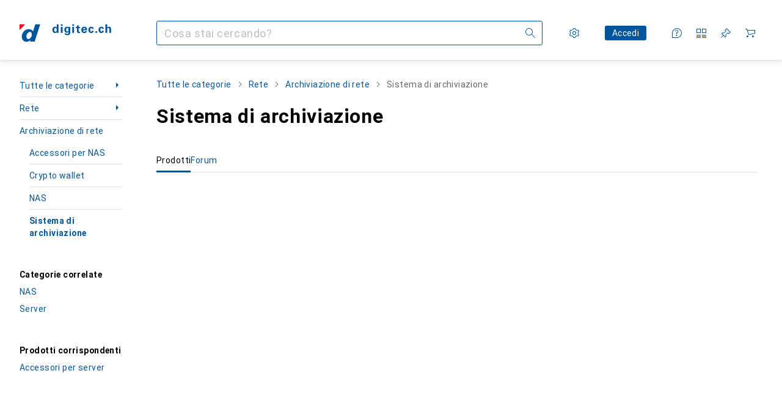

--- FILE ---
content_type: application/javascript
request_url: https://www.digitec.ch/s8kO2Y-F/fkD/brH/QMua5XYFl0/9aXic8DuiahaQ8YpOG/BiFFdwE/Fhs7e2/1AW2IB
body_size: 167621
content:
(function(){if(typeof Array.prototype.entries!=='function'){Object.defineProperty(Array.prototype,'entries',{value:function(){var index=0;const array=this;return {next:function(){if(index<array.length){return {value:[index,array[index++]],done:false};}else{return {done:true};}},[Symbol.iterator]:function(){return this;}};},writable:true,configurable:true});}}());(function(){K0();bKp();QUp();var lC=function(mC){var Lb=['text','search','url','email','tel','number'];mC=mC["toLowerCase"]();if(Lb["indexOf"](mC)!==-1)return 0;else if(mC==='password')return 1;else return 2;};var jb=function(){s6=["\x6c\x65\x6e\x67\x74\x68","\x41\x72\x72\x61\x79","\x63\x6f\x6e\x73\x74\x72\x75\x63\x74\x6f\x72","\x6e\x75\x6d\x62\x65\x72"];};var Qb=function(){qG=["\x6c\x65\x6e\x67\x74\x68","\x41\x72\x72\x61\x79","\x63\x6f\x6e\x73\x74\x72\x75\x63\x74\x6f\x72","\x6e\x75\x6d\x62\x65\x72"];};var H9=function IC(k9,mL){var jL=IC;do{switch(k9){case zE:{return IC(f8,[r4]);}break;case GU:{var DG=O6[Gj];for(var cq=qj(DG.length,cs);B6(cq,I9);cq--){var hL=cS(qj(U9(cq,xS),tf[qj(tf.length,cs)]),h9.length);var Z6=Ch(DG,cq);var tL=Ch(h9,hL);r4+=z4(FE,[RG(hq(n4(Z6),n4(tL)),hq(Z6,tL))]);}k9+=mY;}break;case zU:{var WA=O6[JN];var kU=I9;while(g7(kU,WA.length)){var rq=Ch(WA,kU);var V9=Ch(l4.fg,pf++);Bs+=z4(FE,[RG(hq(n4(rq),n4(V9)),hq(rq,V9))]);kU++;}k9=j0;}break;case j0:{k9+=FD;return Bs;}break;case sY:{var xq=mL[kI];pS=function(S9,Xh){return IC.apply(this,[BB,arguments]);};k9=cg;return ds(xq);}break;case Z:{return BG;}break;case Vp:{k9=tE;while(g7(Mb,QL.length)){var Uc=Ch(QL,Mb);var xj=Ch(pS.tK,Wq++);f6+=z4(FE,[hq(RG(n4(Uc),xj),RG(n4(xj),Uc))]);Mb++;}}break;case gp:{var Z9=D7[DL];k9-=q5;var bc=I9;while(g7(bc,Z9.length)){var tA=Ch(Z9,bc);var Zc=Ch(AL.g8,M7++);BG+=z4(FE,[RG(hq(n4(tA),n4(Zc)),hq(tA,Zc))]);bc++;}}break;case GP:{k9=cg;return [[vS(Fq),vS(Nj),QS,vS(Nj),B4,vS(cs)],[vS(P4),C7,cs,vS(jf),vS(AA)],[],[QS,vS(Nj),B4,vS(cs)],[vS(Nj),B4,vS(cs)],[],[vS(nj),cs,p6,vS(Md),T6,vS(If),Fq,vS(Bj),OG,B4,vS(If),vS(Ec),vS(AA),bG],[],[],[],[],[Hh,vS(Gb),vS(Lq),QS,vS(Hh)],[vS(Lq),QS,vS(Hh)],[],[],[],[],[],[P4,vS(QS),Xq,vS(Gb),jf],[UL,If,vS(jf),Gb,vS(Gb),Gb,Gb,vS(Ec),vS(Nj)],[kN,vS(nS),C7,vS(nj),Fq,vS(Nj)],[],[Gb,vS(Ec),vS(Nj)],[],[vS(nS),C7,vS(nj),Fq,vS(Nj)],[],[],[nq,jf,Gb,vS(P4),Nj,I9,P4,vS(IS),Uq,vS(nj)],[],[],[],[],[],[],[qh,QS,vS(Nj)],[],[vS(T6),G4,vS(q7),Hh],[wS,I9,I9],[nj,vS(cs),Gb,cs,vS(If),jf,vS(q6),QS,vS(Gb),jf],[Ib,vS(Ec),Xq,vS(AA)],[nS,vS(Gb),vS(If),QS],[],[],[Nj,I9,P4,vS(IS),Uq,vS(nj)],[vS(sd),G4,vS(nj),cs,p6,vS(JG),x9,QS,vS(Nj),bG,vS(nS),vS(nS),Ec,B4,vS(cs),vS(lL),GL],[x9,vS(If),Nj,I9,vS(KL)],[Ec,vS(p6),cs,P4,vS(P4),P4],[],[kC,vS(nj),cs,p6,vS(Md)],[ks,vS(jf),vS(wc)],[vS(B4),vS(Gb),vS(KL),LC],[],[vS(q6),vS(jf),vS(wc)],[],[],[YA,vS(nj),vS(Nj),P4,vS(jf)],[B7,Nj,vS(cs),vS(Ec)],[q7,vS(nj),p6,vS(jf),nS,vS(H4)],[vS(IS),Uq,vS(nj)],[],[],[],[],[],[],[],[],[],[],[vS(wS),Hh,vS(nj),p6,vS(jf),nS,vS(Q4),p6],[vS(kC),T6,vS(T6),Aj],[vS(k4),QS,QS,vS(QS),nj,vS(nS),C7,vS(C7),P4,vS(lL)],[IS,I9,vS(jf),jf,vS(lL),vS(B4)],[],[vS(r6),vS(If),Xq,vS(QS),Gb,vS(Ib),G4,vS(q7),Hh],[],[Lq,vS(P4),vS(If),vS(B4),Xq,vS(Gb),jf],[lf,vS(Fq),vS(cs),vS(nj),q6,vS(nS),vS(B4),vS(cs),wS],[],[],[Hf,vS(Gb),vS(Lq),Nj,Ec,vS(LC),vS(GN)],[],[],[],[vS(Ed),Z7,Fq,vS(Ec),I9],[],[],[],[Z7,vS(Ec),q6,vS(H4)],[KL,vS(P4),bG,vS(AA),vS(jf),p6,vS(QS)],[GL,vS(GL),I9],[],[],[],[],[O9,vS(If),vS(Ec),Gb,vS(Fq)],[],[sd,If,vS(If),vS(jf),vS(Nj),Ec,vS(p6),cs,vS(cs)],[],[],[zs,vS(jf),vS(If),vS(AA),p6,vS(bG)],[Md,vS(CN),rN,vS(IG),x9,vS(If),Xq,vS(QS),Gb,vS(Kq),Uq,vS(nj),vS(Y6),vS(Nj),C7,vS(Fq)],[],[vS(GN),vS(Zh),C7],[],[],[],[],[],[],[vS(dj),Fq,Fq,vS(bG)],[Rq,vS(q7),wc,vS(Nj),P4,vS(Fq),bG,vS(Jb),B4,vS(If)],[],[],[],[vS(UL),TC,vS(TC),CN],[vS(CN),x9,vS(x9),g6],[],[Gs,vS(wc),Gs,vS(B7)],[],[vS(JS),Hc,I9],[vS(N4),Eb,cs,Gb,vS(GL)],[],[vS(YA),Y6,vS(Zh)],[Jb,vS(bG),Ec,B4,vS(Y6)],[JG,vS(TC),CN,vS(Ib),Hh],[pC,vS(GL),jf],[vS(wG),nd,Xq,vS(Xq)],[vS(BC),Xq,vS(Xq),vS(YA)],[]];}break;case NY:{var xS=mL[kI];var Gj=mL[hK];var YS=mL[R0];var Vq=mL[N5];k9+=FK;var h9=O6[nd];var r4=U9([],[]);}break;case FE:{k9+=sP;var jh=mL[kI];var JN=mL[hK];var PS=mL[R0];var xh=mL[N5];var Bs=U9([],[]);var pf=cS(qj(jh,tf[qj(tf.length,cs)]),P4);}break;case tE:{return f6;}break;case N5:{var wh=mL[kI];AL=function(AG,vc){return IC.apply(this,[IR,arguments]);};k9+=I8;return C4(wh);}break;case f8:{var gs=mL[kI];l4=function(cj,kG,PL,sh){return IC.apply(this,[FE,arguments]);};return qd(gs);}break;case BB:{var D6=mL[kI];var Nb=mL[hK];var f6=U9([],[]);var Wq=cS(qj(D6,tf[qj(tf.length,cs)]),QS);var QL=R6[Nb];k9=Vp;var Mb=I9;}break;case IR:{var DL=mL[kI];k9=gp;var zG=mL[hK];var BG=U9([],[]);var M7=cS(qj(zG,tf[qj(tf.length,cs)]),Xq);}break;case kI:{return [vS(cs),vS(bG),vS(P4),nj,AA,vS(LC),bG,cs,vS(nd),p6,p6,vS(B4),vS(Zh),Uq,vS(nj),nS,vS(Gb),Xq,vS(Lq),vS(Gb),r6,vS(r6),pb,vS(ks),Fq,vS(Gb),vS(Fq),GN,vS(IS),I9,I9,I9,I9,I9,vS(cs),vS(jf),vS(B4),Jb,vS(AA),vS(Gb),AA,vS(Gb),If,I9,I9,KL,vS(IS),vS(B4),Jb,r6,vS(Gb),vS(P4),I9,nS,vS(Gb),B4,z6,vS(FC),Xq,vS(Gb),YA,vS(cs),vS(x9),I9,I9,I9,I9,vS(bG),Ec,Gb,vS(AA),jf,vS(ks),nd,Xq,vS(Xq),jf,C7,vS(Xq),Ec,vS(p6),I9,Jb,vS(bG),Fq,vS(Fq),Ec,vS(Gb),nj,vS(nS),vS(bG),hb,vS(Fq),Ec,vS(Gb),vS(QS),C7,I9,vS(Nj),vS(cs),I9,cs,Jb,cs,CN,vS(Lq),C7,[I9],vS(Eb),GL,vS(G4),lL,vS(g6),Hh,vS(Ec),[cs],vS(Eb),GL,vS(Y6),vS(wS),KL,C7,[I9],vS(G4),wS,I9,Y6,[hb],p6,vS(Ec),vS(T6),qh,[Y6],vS(T6),I9,vS(AA),sd,B4,vS(nj),vS(Nj),P4,vS(jf),vS(lL),wS,I9,Y6,[hb],p6,vS(Ec),vS(T6),qh,[Y6],vS(wc),IG,Nj,vS(C7),[q6],vS(qh),lf,C7,[I9],[k4],vS(Ec),[cs],vS(Eb),GL,[hb],p6,vS(Ec),vS(T6),GL,Ec,vS(TC),pb,C7,[I9],[k4],vS(Ec),[cs],vS(Eb),GL,vS(Eb),I9,vS(AA),KL,C7,[I9],vS(G4),wS,I9,Y6,[hb],p6,vS(Ec),vS(T6),qh,[Y6],vS(T6),I9,Eb,vS(T6),x9,[YA],vS(x9),I9,I9,hb,[Y6],vS(T6),I9,Eb,vS(N4),Kq,I9,hb,[Y6],vS(wc),[Xq],vS(YA),vS(nd),sd,B4,vS(nj),vS(Nj),P4,vS(jf),vS(lL),dj,Gs,[hb],p6,vS(Ec),vS(T6),GL,Ec,vS(sd),kC,vS(G4),lL,vS(g6),GL,vS(z6),C7,[I9],vS(Eb),Hh,vS(lL),cs,Hh,vS(qN),N4,vS(If),vS(bG),vS(Md),N4,cs,vS(If),vS(Ec),vS(B4),QS,vS(Hh),Zh,Y6,vS(x9),OG,C7,[I9],vS(T6),cs,Hh,vS(Ec),[cs],vS(Eb),Md,dj,vS(UL),IG,[nj],Md,vS(Ed),wc,If,vS(sd),UL,vS(Z7),q6,Xq,[Ed],vS(T6),[Xq],vS(Aj),TC,vS(jN),Z7,vS(Ib),Gs,vS(Fq),q6,vS(k4),Ed,vS(Ec),vS(Hc),zs,vS(jf),cs,vS(Nj),P4,If,Gb,vS(pC),CN,vS(pb),q6,Xq,[Ed],vS(T6),B7,cs,cs,jf,Gb,vS(Ec),vS(Lq),zs,vS(jf),cs,vS(Nj),P4,If,Gb,jf,I9,vS(hb),C7,[I9],vS(T6),G4,[T6],vS(Rq),Hh,vS(Fq),vS(Zh),z6,vS(Lq),vS(LG),Ed,vS(Y6),kC,vS(Lq),Nj,Ec,vS(LC),dj,vS(sd),x9,vS(k4),vS(wS),KL,C7,[I9],vS(G4),wS,I9,Y6,[hb],p6,vS(Ec),vS(T6),qh,[Y6],vS(IS),Jb,[Y6],vS(jN),rN,If,vS(sd),g6,vS(nq),k4,vS(qh),IG,Nj,vS(C7),[q6],p6,I9,[OC],OG,Nj,vS(C7),[q6],vS(rs),p6,Y6,vS(YA),k4,vS(qh),qh,q6,B4,vS(Nj),vS(Nj),vS(r6),GN,vS(C7),[q6],p6,I9,[OC],O9,q6,B4,vS(Nj),vS(Nj),vS(r6),GN,vS(C7),[q6],vS(rs),p6,Ib,vS(Fs),k4,vS(qh),T6,vS(Gb),vS(Kq),[vh],vS(Xq),P4,B4,Lq,I9,[OC],Bj,vS(Gb),vS(Kq),[vh],vS(Xq),P4,B4,vS(Md),Zh,GN,C7,[I9],vS(Eb),T6,vS(wc),G4,[T6],vS(Rq),Hh,vS(Ec),[cs],vS(Eb),Fs,Xq,[Ed],vS(T6),B7,cs,cs,jf,Gb,vS(Ec),vS(Lq),zs,vS(jf),cs,vS(Nj),P4,If,Gb,vS(sd),G4,vS(kC),T6,vS(T6),[rs],GN,vS(Aj),Aj,Ec,Fq,vS(nS),vS(nS),P4,vS(QS),cs,p6,vS(Fq),[Id],vS(AA),Y6,nj,vS(cs),vS(nS),jf,vS(If),bG,vS(jf),vS(QS),cs,p6,vS(Fq),[Id],vS(AA),q7,vS(Gb),vS(Ec),Nj,vS(Xq),cs,p6,vS(Fq),[Id],[KS],kC,vS(Zh),z6,vS(Lq),LG,vS(Ec),vS(If),Fq,If,vS(Lq),vS(wc),N4,If,vS(sd),vS(p6),I9,Fq,GL,[lL],vS(Lq),vS(OG),OG,C7,[I9],vS(T6),G4,[T6],vS(Rq),Hh,vS(Ec),[cs],vS(Eb),GL,vS(Zh),z6,vS(Lq),vS(LG),Ed,dj,I9,vS(z6),C7,[I9],vS(Eb),N4,vS(q7),G4,[T6],vS(Aj),UL,vS(Md),[Nj],Hf,vS(jN),x9,vS(G4),I9,G4,vS(KL),[Xq],vS(Md),g6,Gb,Gb,cs,vS(Xq),P4,vS(Nj),If,p6,vS(Ec),vS(T6),HC,vS(Y6),qh,vS(nq),Rq,vS(lL),x9,vS(k4),q6,Xq,[Ed],vS(T6),x9,C7,vS(P4),vS(AA),Xq,vS(C7),vS(CN),JG,vS(rN),[Xq],vS(Rq),jf,g6,vS(nq),[X6],lL,vS(UL),T6,bG,I9,vS(O9),If,vS(Bj),q6,Y6,[cs],vS(Eb),g6,vS(rN),Aj,vS(x9),vS(p6),CN,p6,Gb,nS,vS(Fq),vS(AA),vS(B4),vS(TC),p6,[rs],q6,vS(k4),G4,vS(kC),Aj,vS(Aj),g6,vS(G4),GL,vS(GL),jf,x9,Kq,vS(z6),C7,[I9],vS(Eb),kC,vS(Ib),G4,[T6],vS(Rq),Hh,vS(Fq),vS(If),Fq,If,vS(Ec),[cs],P4,vS(Fq),[hb],vS(GN),vS(dj),G4,cs,jf,vS(Gb),vS(nj),Nj,vS(lL),p6,x9,QS,vS(Nj),vS(IS),Gs,vS(T6),[IS],lL,vS(T6),Aj,vS(Rq),GL,I9,[lL],vS(Ec),[cs],P4,vS(Fq),[hb],vS(GN),vS(dj),Hh,vS(nj),p6,vS(jf),nS,vS(Q4),p6,x9,QS,vS(Nj),vS(IS),Gs,Ec,I9,I9,vS(dj),vS(Y6),g6,vS(Gb),vS(QS),C7,vS(qh),B7,vS(nq),IG,[nj],rs,vS(qh),wc,If,vS(UL),GN,C7,[I9],vS(Eb),HC,vS(Eb),cs,Hh,If,vS(z6),C7,[I9],vS(Eb),qN,vS(sd),cs,Hh,If,vS(z6),C7,[I9],vS(Eb),KL,vS(Rq),cs,Hh,If,vS(Fq),[nj],JG,vS(FC),wc,If,vS(UL),GN,vS(wc),kN,vS(IG),g6,vS(g6),vS(AA),wc,C7,[I9],vS(T6),cs,Hh,vS(Ec),[cs],vS(Eb),GL,vS(nj),cs,p6,p6,vS(GL),I9,q6,IG,[nj],pC,vS(wG),q6,Xq,[Ed],vS(T6),Aj,vS(If),C7,vS(k4),zs,vS(jf),Gb,vS(Gb),Gb,[hb],vS(hb),z6,vS(Gs),q7,vS(Gs),wG,vS(JG),I9,JG,vS(Md),Md,vS(Md),YA,vS(YA),qh,If,vS(Bj),I9,I9,q6,Rq,vS(sd),I9,sd,vS(HC),Kq,I9,Z7,vS(kC),I9,g6,vS(rN),[IS],Hf,vS(q7),g6,vS(G4),vS(jf),I9,If,kN,vS(FC),Gs,vS(Eb),q6,IG,[nj],UL,vS(BC),lf,vS(B7),[Xq],vS(Ed),Aj,vS(kC),[Xq],vS(Ed),q6,Xq,[Ed],vS(T6),x9,C7,vS(P4),vS(AA),Xq,vS(C7),vS(CN),kN,vS(wc),q6,GN,C7,[I9],vS(Eb),BC,vS(nd),G4,vS(q7),Hh,vS(LG),vS(Aj),G4,vS(Ec),Xq,vS(AA),vS(Hh),p6,vS(p6),Hh,vS(nj),p6,vS(jf),nS,vS(Q4),p6,vS(p6),rs,[cs],vS(G4),IG,vS(Fs),nq,Ec,jf,vS(IS),Kq,If,Gb,vS(Ib),I9,wc,C7,[I9],vS(T6),lL,vS(g6),Hh,vS(Lq),vS(wc),G4,vS(kC),T6,vS(T6),vS(AA),wc,C7,[I9],[k4],vS(Ec),[cs],vS(Eb),GL,vS(nj),cs,p6,vS(Md),Z7,p6,Gb,nS,vS(Fq),vS(AA),vS(B4),vS(CN),lL,vS(T6),kC,vS(q7),[JS],[JS],GL,vS(z6),C7,[I9],vS(Eb),X6,vS(rs),lL,vS(T6),Aj,vS(Rq),Hh,vS(Lq),C7,[I9],vS(Eb),Eb,vS(T6),rN,[WG],vS(g6),Y6,vS(Gs),[Nj],G4,vS(Fs),GN,vS(Ib),lL,vS(z6),bG,vS(nj),vS(Z7),T6,vS(T6),x9,vS(nq),q6,[Z7],vS(B4),Hh,vS(nj),p6,vS(jf),nS,vS(Q4),vS(cs),Kq,I9,Fs,vS(wc),T6,[hb],vS(Rq),[Nj],T6,vS(OG),Fs,vS(wc),[zs],vS(IG),JG,vS(B7),OG,vS(nq),kC,vS(Lq),Nj,Ec,vS(LC),vS(FC),Y6,[cs],vS(Eb),N4,vS(pC),I9,vS(AA),pC,vS(P4),[Ed],vS(Hh),wS,I9,Y6,vS(G4),q7,vS(lL),vS(jf),I9,g6,vS(rN),[IS],q7,vS(JG),vS(p6),CN,I9,If,hb,vS(hb),nS,Nj,vS(Hh),Fq,hb,YA,vS(Y6),[qN],vS(CN),q7,vS(Md),Z7,I9,If,hb,vS(hb),nS,Nj,vS(q7),Gb,T6,vS(nj),vS(jf),Ec,vS(T6),I9,wc,C7,[I9],[k4],vS(P4),vS(T6),vS(B4),G4,vS(Ec),Xq,vS(AA),vS(Hh),p6,kC,vS(kC),g6,vS(g6),Y6,vS(Gs),GL,vS(GL),jf,vS(AA),wc,C7,[I9],[k4],vS(P4),vS(T6),vS(B4),Hh,vS(nj),p6,vS(jf),nS,vS(Q4),p6,kC,vS(kC),g6,vS(g6),Y6,vS(Gs),[JS],QS,GN,vS(Y6),[qN],vS(CN),q7,vS(lL),Gb,T6,vS(nj),vS(jf),Ec,vS(T6),I9,wc,C7,[I9],[k4],vS(Lq),vS(nq),kC,vS(Lq),Nj,Ec,vS(LC),vS(Ed),Y6,vS(kC),g6,vS(pC),wc,vS(CN),GL,vS(GL),jf,vS(AA),wc,C7,[I9],[k4],vS(Ec),[cs],vS(Eb),Eb,vS(T6),vS(B4),Hh,vS(nj),p6,vS(jf),nS,vS(Q4),p6,kC,vS(kC),g6,vS(g6),Y6,vS(Gs),[JS],GL,vS(r6),vS(IG),KL,vS(wc),[zs],vS(wc),GL,vS(Fq),[nj],rN,vS(YA),ks,vS(rN),G4,vS(nj),cs,p6,vS(JG),vS(p6),CN,p6,Gb,nS,vS(Fq),vS(AA),vS(B4),vS(TC),p6,[rs],pb,C7,[I9],vS(T6),G4,vS(kC),T6,vS(g6),Hh,vS(Lq),C7,[I9],vS(Eb),Hf,vS(JG),cs,Hh,vS(Ec),[cs],vS(Eb),Eb,vS(Ec),q6,vS(H4),Md,vS(CN),I9,wc,C7,[I9],vS(T6),CN,vS(Aj),TC,vS(T6),Hh,vS(P4),vS(T6),G4,[T6],vS(Aj),TC,vS(T6),[JS],GL,vS(Nj),[cs],vS(Eb),rN,vS(k4),k4,vS(zs),zs,vS(qh),T6,vS(nj),vS(jf),Ec,vS(T6),JG,vS(TC),TC,vS(T6),QS,x9,vS(JG),cs,GL,I9,vS(GL),GL,vS(z6),C7,[I9],vS(Eb),pb,vS(k4),G4,[T6],vS(Rq),[Nj],Eb,vS(Z7),vS(wS),[L7],vS(QS),O9,vS(Xq),QS,If,vS(Hh),Zh,Y6,[cs],vS(Eb),T6,C7,[I9],vS(T6),[Gc],[Bj],vS(B4),TC,Xq,vS(Xq),vS(If),q6,vS(cs),vS(Nj),Gb,vS(Fq),vS(Md),[BC],Z7,vS(Md),[Aj],Eb,vS(Ec),q6,vS(H4),BC,[kC],BC,Hc,Ec,vS(Ec),[q6],vS(Hh),g6,p6,vS(N4),rN,Nj,B4,vS(P4),vS(AA),jf,Lq,vS(qN),Hh,jf,vS(Fq),I9,vS(Gb),Gb,vS(Fq),vS(Md),Fq,q6,[Z7],vS(B4),rN,nj,vS(If),jf,vS(AA),vS(Fq),C7,vS(C7),vS(cs),vS(UL),[BC],Z7,vS(Md),Hh,[Bj],vS(B4),Hh,vS(nj),p6,vS(jf),nS,vS(Q4),[BC],jN,vS(T6),[Aj],g6,vS(ks),Y6,[cs],P4,vS(Gb),vS(Lq),Nj,Ec,vS(LC),vS(GN),Rq,vS(Fq),[jN],vS(AA),nq,Nj,vS(cs),vS(Ec),[Id],pC,I9,vS(z6),Ec,jf,vS(lL),CN,vS(Y6),[Jb],vS(lf),jN,vS(TC),Aj,vS(Y6),[zs],vS(FC),pb,vS(ks),I9,vS(q6),[Nj],rN,vS(k4),Ed,vS(Y6),B7,cs,Fq,vS(Fq),If,vS(B4),Xq,vS(C7),vS(FC),[Z7],Aj,vS(nq),[Nj],Q4,vS(nq),zs,vS(Y6),Aj,vS(x9),Aj,vS(Rq),q6,[Z7],pC,vS(G4),Hh,[Bj],pC,vS(nq),I9,I9,qh,vS(JG),Gs,nj,vS(cs),B4,vS(Nj),Gb,Fq,vS(LC),vS(FC),Y6,[cs],vS(Eb),Q4,nS,I9,vS(Jb),vS(jf),vS(wc),vS(B4),G4,vS(Ec),Xq,vS(AA),vS(Hh),[BC],Ed,vS(Y6),[Jb],vS(IG),Rq,vS(Y6),Md,vS(bG),Ec,B4,vS(Y6),Ed,vS(Y6),Z7,[Dj],Ed,vS(Y6),[zs],vS(pb),FC,Fq,Fq,vS(bG),vS(Md),g6,vS(jf),vS(wc),vS(B4),Hh,vS(nj),p6,vS(jf),nS,vS(Q4),[BC],Ed,vS(Y6),[Jb],vS(IG),Hh,[Bj],vS(B4),[L7],vS(QS),O9,vS(Xq),QS,If,vS(Hh),[BC],Z7,vS(Md),[Aj],Eb,vS(Z7),vS(wS),rN,nj,vS(If),jf,vS(AA),vS(Fq),C7,vS(C7),vS(cs),vS(UL),p6,Aj,vS(Y6),[zs],vS(pb),FC,vS(Y6),B7,Gb,p6,vS(jf),vS(C7),Xq,vS(QS),Gb,vS(Uq),qh,vS(Lq),If,Nj,AA,[AA],vS(T6),CN,vS(Y6),[zs],vS(wc),GL,[jG],vS(TC),rs,[cs],vS(G4),[BC],Ed,vS(Y6),[Jb],vS(wc),I9,kN,vS(Y6),qh,cs,LC,jf,vS(Gb),AA,vS(G4),vS(B4),rs,[cs],vS(G4),p6,Aj,vS(Y6),[zs],vS(wc),q6,qh,vS(Z7),vS(wS),TC,Xq,vS(Xq),vS(If),q6,vS(cs),vS(Nj),Gb,vS(Fq),vS(Md),Zh,IG,[nj],TC,vS(YA),GN,vS(Ib),G4,[T6],vS(Rq),q6,[Z7],vS(B4),G4,cs,jf,vS(Gb),vS(nj),Nj,vS(lL),[BC],YA,vS(x9),T6,[hb],vS(Rq),Hh,[Bj],T6,vS(Z7),Ed,vS(Y6),[nq],vS(YA),vS(nd),rN,nj,vS(If),jf,vS(AA),vS(Fq),C7,vS(C7),vS(cs),vS(UL),dj,vS(dj),[L7],vS(Nj),LC,vS(AA),Fq,vS(nS),vS(UL),p6,Y6,vS(x9),[zs],vS(FC),I9,I9,qh,vS(JG),Gs,nj,vS(cs),B4,vS(Nj),Gb,Fq,vS(LC),vS(FC),Y6,[cs],P4,vS(Gb),vS(Lq),Nj,Ec,vS(LC),vS(GN),OG,vS(x9),[zs],vS(IG),nq,Nj,vS(cs),vS(Ec),vS(GN),GN,vS(Y6),[nq],dj,I9,vS(Dd),Hh,vS(nj),p6,vS(jf),nS,vS(Q4),[BC],YA,vS(x9),T6,[hb],vS(kN),I9,If,T6,vS(Z7),vS(wS),rN,nj,vS(If),jf,vS(AA),vS(Fq),C7,vS(C7),vS(cs),vS(UL),p6,Aj,vS(Y6),[Jb],vS(lf),[Md],Aj,vS(Y6),[zs],vS(FC),YA,vS(x9),[zs],vS(wc),GL,I9,I9,vS(z6),C7,[I9],vS(Eb),kN,vS(Y6),G4,vS(kC),T6,vS(g6),[Nj],Md,vS(Ed),x9,vS(KL),[Jb],vS(nq),UL,vS(Z7),Y6,vS(T6),IG,Nj,vS(C7),[q6],vS(z6),p6,vS(nS),vS(zs),[Z7],Eb,vS(Fq),[jN],P4,I9,I9,Z7,vS(Md),g6,[cs],vS(Eb),Hh,vS(KL),B7,cs,Fq,vS(Fq),If,vS(B4),Xq,vS(C7),[GL],vS(Ib),vS(p6),Hh,vS(nj),p6,vS(jf),nS,vS(Q4),[BC],Ed,vS(kN),I9,Eb,vS(T6),IG,Nj,vS(C7),[q6],vS(KL),KL,[cs],vS(kC),I9,If,lL,vS(KL),[Jb],vS(lf),vS(wS),rs,[cs],vS(G4),p6,T6,vS(KL),[zs],vS(FC),Aj,vS(Fq),[jN],vS(AA),qh,vS(Y6),G4,vS(kC),T6,vS(g6),jf,vS(p6),Hh,vS(nj),p6,vS(jf),nS,vS(Q4),[BC],x9,vS(KL),[Jb],vS(IG),N4,I9,vS(JS),rs,[cs],vS(G4),vS(cs),Kq,I9,Ed,vS(kN),I9,If,lL,vS(KL),[Jb],vS(lf),[Md],T6,vS(KL),[zs],vS(FC),[X6],Bj,BC,vS(Ec),vS(Nj),vS(LG),[kC],jN,Jb,vS(jf),vS(Md),g6,Nj,vS(C7),[q6],vS(Hh),KL,Nj,vS(p6),bG,[Pj],rs,If,vS(jf),Fq,vS(P4),vS(Gb),cs,vS(Md),rN,vS(rN),Fq,vS(Gb),Ec,Gs,vS(Gs),vS(Ec),Gb,vS(Fq),pC,[dj],vS(UL),Fq,I9,jf,KL,vS(x9),IG,[nj],Hf,vS(jN),GN,vS(Ib),T6,vS(UL),kC,vS(T6),IG,Nj,vS(C7),[q6],vS(T6),T6,vS(KL),[zs],vS(wc),q6,[Z7],vS(B4),Hh,vS(nj),p6,vS(jf),nS,vS(Q4),[BC],jN,vS(rN),T6,[hb],vS(Rq),g6,[cs],vS(Eb),Hh,vS(KL),[Jb],vS(lf),[Md],T6,vS(KL),[zs],vS(FC),jN,vS(rN),[zs],vS(IG),T6,vS(KL),B7,cs,Fq,vS(Fq),If,vS(B4),Xq,vS(C7),[GL],vS(Ib),KL,vS(x9),IG,[nj],g6,vS(pb),jN,vS(rN),[zs],vS(pb),Y6,[cs],vS(Eb),g6,vS(FC),FC,vS(IG),[nq],vS(YA),vS(z6),lL,vS(z6),Zh,vS(T6),KL,vS(P4),bG,If,vS(Ec),nS,vS(YA),Xq,nj,vS(nS),vS(nS),vS(LG),pb,vS(IG),kC,vS(Lq),Nj,Ec,vS(LC),vS(Aj),T6,vS(KL),[lf],vS(Y6),Y6,vS(T6),[lf],vS(Ed),Uq,vS(nj),vS(Y6),vS(p6),rs,[cs],vS(G4),vS(cs),Kq,I9,x9,vS(KL),[Jb],vS(wc),I9,If,lL,vS(KL),[Jb],vS(lf),vS(wS),G4,vS(Ec),Xq,vS(AA),vS(Hh),p6,T6,vS(KL),[zs],vS(FC),Aj,vS(Fq),[jN],vS(Fq),jf,T6,vS(KL),B7,cs,Fq,vS(Fq),If,vS(B4),Xq,vS(C7),[GL],vS(Ib),KL,vS(JG),QS,Fs,vS(Fs),vS(q6),lL,vS(KL),[Jb],vS(lf),[Md],T6,vS(KL),[zs],vS(FC),[X6],Bj,BC,vS(Ec),vS(Nj),vS(LG),[kC],JG,Nj,vS(C7),[q6],vS(Hh),Hh,vS(P4),bG,If,vS(Ec),nS,vS(GL),g6,p6,[Pj],rN,P4,vS(Eb),Hf,vS(P4),[Ed],vS(Hh),Fq,jf,T6,vS(KL),B7,cs,Fq,vS(Fq),If,vS(B4),Xq,vS(C7),[GL],vS(Ib),KL,vS(JG),GL,vS(z6),C7,[I9],vS(Eb),Fs,vS(lf),G4,vS(q7),[Nj],Hh,vS(x9),wc,vS(Fq),vS(If),Fq,[Gs],vS(OG),Gs,vS(Zh),vS(GN),IS,LG,vS(UL),vS(p6),vS(QS),g6,Gb,vS(Eb),GL,vS(Eb),I9,If,lL,vS(KL),x9,vS(If),Xq,vS(QS),Gb,vS(Kq),Uq,vS(nj),[mN],vS(FC),pb,vS(Bj),jf,B4,vS(q6),g6,Gb,vS(Eb),GL,vS(Eb),I9,If,lL,vS(KL),[wS],[mN],vS(OG),GN,vS(Z7),T6,vS(KL),qh,Gb,bG,vS(C7),P4,vS(YA),Uq,vS(nj),[mN],vS(Ed),FC,vS(Bj),jf,kC,[B4],vS(Md),UL,Gb,vS(If),vS(Nj),vS(Ib),lL,vS(g6),GL,vS(z6),C7,[I9],vS(Eb),qh,vS(GN),G4,vS(q7),[Nj],Hh,vS(x9),Y6,vS(T6),x9,nj,vS(If),jf,vS(AA),vS(Fq),C7,[AA],bG,I9,vS(cs),If,vS(UL),Y6,vS(KL),T6,[hb],vS(Ed),vS(wS),G4,cs,jf,vS(Gb),vS(nj),Nj,vS(lL),p6,nq,cs,Fq,vS(Fq),C7,vS(C7),vS(Md),Hh,vS(KL),[zs],vS(IG),kC,vS(T6),x9,nj,vS(If),jf,vS(AA),vS(Fq),C7,[AA],vS(Z7),x9,Nj,vS(z6),C7,[I9],vS(Eb),lL,vS(UL),G4,vS(q7),Hh,vS(Fq),[B4],vS(B7),Hc,LG,vS(Fq),vS(If),Fq,[Gs],vS(OG),vS(dj),rs,vS(jf),I9,Gb,vS(Hh),Dd,vS(LG),vS(Z7),kC,vS(T6),nq,Ec,jf,vS(IS),Kq,If,Gb,vS(Ib),lf,vS(Uq),kC,vS(nj),cs,p6,vS(lL),jf,[wG],KL,vS(P4),bG,vS(bG),C7,vS(G4),vS(Fq),C7,vS(Fq),GL,vS(z6),C7,[I9],vS(Eb),ks,vS(YA),G4,vS(q7),Hh,[Bj],G4,vS(q7),[Nj],Hh,vS(x9),Y6,vS(Zh),r6,vS(dj),vS(zs),[Z7],lL,vS(g6),g6,[cs],vS(Eb),Hh,vS(KL),[IS],G4,vS(q7),q6,[Z7],vS(B4),KL,C7,[I9],vS(G4),wS,I9,Y6,[hb],p6,vS(Ec),vS(T6),GL,vS(T6),[lf],vS(q7),g6,[cs],vS(Eb),GL,vS(Aj),[Z7],vS(Fq),kC,p6,[tN],G4,vS(T6),wc,vS(Fq),Ec,vS(Fq),P4,vS(nj),vS(kN),I9,[Nj],Md,vS(Ed),vS(LC),AA,vS(Gb),UL,vS(Z7),OG,C7,[I9],vS(Eb),Hh,vS(lL),cs,Hh,vS(Lq),Ec,jf,vS(lL),Xq,vS(LC),I9,Gs,vS(OG),nq,vS(T6),wc,vS(Fq),Ec,vS(Fq),P4,vS(nj),vS(IS),vS(q6),Ib,vS(jf),vS(wc),JG,vS(rN),[IS],G4,vS(kC),Aj,vS(Rq),I9,g6,[cs],vS(Eb),Hh,vS(KL),kC,vS(Lq),Nj,Ec,vS(LC),vS(Ed),Y6,vS(Zh),p6,vS(nS),vS(Z7),T6,vS(KL),[nq],vS(Ed),vS(Kq),LC,vS(Gb),T6,vS(Y6),Y6,[cs],vS(Eb),Hh,vS(KL),kC,vS(Lq),Nj,Ec,vS(LC),vS(Ed),Aj,vS(Fq),[jN],vS(AA),T6,vS(KL),[nq],vS(Ed),vS(Kq),C7,vS(AA),T6,Nj,vS(UL),Y6,[cs],vS(Eb),Eb,vS(Ib),[lf],vS(Y6),Z7,C7,I9,vS(Nj),[cs],P4,vS(P4),vS(Ec),Xq,vS(AA),vS(Gs),Fq,Rq,I9,vS(z6),C7,[I9],vS(Eb),O9,vS(Zh),cs,Hh,vS(Ec),[cs],P4,vS(Gb),vS(Lq),Nj,Ec,vS(LC),vS(GN),Rq,vS(Fq),[jN],vS(AA),nq,Nj,vS(cs),vS(Ec),[Id],pC,I9,vS(Nj),[cs],vS(Eb),qN,vS(q7),[Xq],vS(Ed),lf,vS(nq),CN,vS(rN),Gs,vS(B7),vS(p6),rN,[YA],vS(rs),p6,[rs],FC,vS(nq),Y6,nj,vS(cs),vS(nS),jf,vS(If),bG,vS(jf),vS(QS),cs,p6,vS(Fq),[Id],[KS],CN,vS(rN),Rq,vS(nq),vS(p6),rN,[YA],vS(rs),p6,[rs],kN,vS(pC),Y6,nj,vS(cs),vS(nS),jf,vS(If),bG,vS(jf),vS(QS),cs,p6,vS(Fq),[Id],[KS],pC,vS(q7),B7,Gb,p6,vS(jf),vS(AA),vS(Nj),dj,vS(GN),Xq,nj,vS(nS),vS(Ed),OG,vS(wc),Rq,vS(nq),Ib,vS(Ib),vS(p6),BC,Hc,Ec,vS(Ec),[q6],vS(pb),Fs,[I9],vS(G4),Fq,jf,Aj,vS(Y6),IG,p6,vS(pb),Hc,Ec,vS(Ec),[q6],vS(pb),Fs,[I9],vS(Z7),OG,C7,[I9],vS(T6),G4,vS(q7),[Nj],Hh,vS(x9),vS(wS),KL,C7,[I9],vS(G4),wS,I9,Y6,[hb],p6,vS(Ec),vS(T6),GL,vS(Eb),I9,Eb,vS(T6),x9,[YA],vS(Y6),Y6,[cs],vS(pC),I9,sd,vS(G4),I9,If,lL,vS(x9),I9,I9,Rq,jf,I9,vS(JS),BC,Hc,Ec,vS(Ec),[q6],vS(pb),Fs,[I9],vS(G4),[BC],vS(Lq),lL,vS(KL),B7,Gb,p6,vS(jf),vS(AA),vS(Nj),dj,vS(GN),Xq,nj,vS(nS),z6,I9,vS(p6),vS(KL),Ib,vS(P4),nj,vS(nS),vS(Rq),I9,GL,vS(sd),Aj,vS(Y6),kN,vS(nj),QS,vS(Fq),vS(ks),OG,C7,[I9],[k4],vS(Ec),[cs],vS(Eb),Fs,Xq,[Ed],vS(T6),Md,vS(bG),C7,vS(k4),zs,vS(jf),Gb,vS(Gb),Gb,[hb],vS(hb),z6,vS(lf),LC,Xq,[Ed],vS(T6),Md,vS(bG),C7,vS(k4),zs,vS(jf),Gb,vS(Gb),Gb,[hb],vS(hb),z6,vS(wc),G4,vS(kC),nq,vS(IG),QS,vS(q6),G4,vS(T6),Z7,I9,QS,If,vS(jf),Gb,vS(Gb),vS(LC),I9,vS(zs),lf,vS(nq),Gs,vS(wc),G4,vS(kC),Ib,vS(Ib),vS(p6),BC,Hc,Ec,vS(Ec),[q6],vS(pb),Fs,[I9],vS(G4),Fq,I9,jf,kC,vS(T6),[Xq],vS(Ed),q6,Xq,[Ed],vS(T6),x9,C7,vS(P4),vS(AA),Xq,vS(C7),vS(CN),Gs,vS(Aj),jf,kC,Ec,vS(sd),Aj,vS(Y6),qh,hb,vS(Gb),vS(QS),C7,vS(qh),OG,C7,[I9],[k4],vS(Ec),[cs],P4,vS(Kq),I9,If,hb,vS(hb),nS,Nj,vS(Gs),Gs,Ec,I9,vS(sd),Zh,vS(nd),rs,vS(lL),[Xq],vS(Rq),jf,Gs,vS(wc),rs,vS(lL),[Xq],vS(Aj),Y6,vS(Y6),vS(AA),wc,C7,[I9],vS(T6),cs,Hh,vS(Ec),[cs],vS(Eb),GL,vS(nj),cs,p6,p6,vS(GL),I9,jf,Aj,vS(Y6),Xq,jN,B4,vS(Nj),vS(Nj),vS(r6),GN,vS(C7),[q6],vS(x9),IG,vS(G4),Aj,vS(Y6),qh,q6,B4,vS(Nj),vS(Nj),vS(YA),OG,C7,[I9],vS(T6),G4,vS(kC),T6,vS(T6),UL,[Xb],vS(Ib),Hh,vS(Gb),vS(Fq),[jN],P4,I9,I9,pb,vS(TC),I9,If,rN,vS(pb),Xq,[bd],vS(Rq),q6,IG,[nj],rN,vS(k4),[X6],X6,vS(rs),q7,vS(q7),G4,vS(kC),T6,vS(T6),UL,vS(UL),TC,vS(T6),jf,CN,vS(Ib),q6,Y6,[cs],vS(Eb),Md,vS(Y6),IG,p6,vS(pb),Hc,Ec,vS(Ec),[q6],vS(pb),Fs,[I9],vS(T6),lL,vS(g6),hb,zs,vS(lf),lf,vS(qh),[lf],vS(G4),cs,Gb,T6,vS(nj),vS(jf),Ec,vS(T6),I9,wc,C7,[I9],[k4],vS(Ec),[cs],vS(Eb),GL,vS(T6),[nq],vS(YA),x9,vS(T6),kC,vS(Lq),Nj,Ec,vS(LC),vS(GN),lf,vS(qh),[lf],vS(G4),cs,[JS],GL,vS(sd),Zh,vS(nd),Gs,vS(Aj),jf,[dS],Ib,vS(Ib),vS(p6),BC,Hc,Ec,vS(Ec),[q6],vS(rs),Fq,jf,[dS],g6,vS(g6),vS(AA),wc,C7,[I9],vS(T6),cs,Hh,vS(Ec),[cs],vS(Eb),GL,vS(nj),cs,p6,p6,vS(GL),I9,jf,[dS],vS(p6),Hh,vS(Gb),vS(Kq),[vh],vS(Md),p6,vS(AA),wc,C7,[I9],vS(T6),cs,Hh,vS(Ec),[cs],vS(G4),Aj,Jb,vS(P4),[Ed],vS(GL),lf,Hc,Ec,vS(Ec),[q6],vS(Lq),vS(IG),Dd,vS(GL),I9,jf,Aj,vS(Y6),CN,vS(B4),Jb,vS(B4),vS(B7),OG,C7,[I9],vS(T6),G4,vS(q7),[Nj],Hh,vS(x9),q6,Xq,[Ed],vS(G4),G4,vS(q7),jf,Aj,vS(Ed),Hc,If,vS(zs),GN,Ec,jf,vS(lL),Eb,[nj],Eb,vS(Eb),g6,Gb,vS(Eb),Hh,vS(g6),Rq,vS(Y6),UL,Gb,vS(If),vS(Nj),vS(Ib),T6,vS(Md),q6,Y6,[cs],vS(Eb),Md,vS(Y6),KL,vS(P4),QS,vS(QS),P4,cs,vS(bG),vS(CN),cs,jf,Gs,C7,[I9],vS(Eb),GL,vS(G4),cs,Hh,vS(Lq),Ec,jf,vS(lL),Xq,FC,vS(Y6),wc,vS(Fq),Ec,vS(Fq),P4,vS(nj),vS(IS),vS(q6),[Nj],Eb,vS(Z7),Ed,vS(Y6),UL,vS(cs),cs,vS(kC),cs,q6,[Z7],T6,vS(Eb),g6,Gb,vS(Eb),Hh,vS(g6),g6,[cs],vS(Eb),GL,vS(T6),kC,vS(Lq),Nj,Ec,vS(LC),vS(Ed),Z7,vS(UL),kC,vS(T6),[nq],vS(Ed),vS(Kq),LC,vS(Gb),kC,Ec,vS(Nj),[cs],vS(Eb),GL,vS(T6),[nq],vS(Ed),vS(Kq),C7,vS(AA),kC,Ec,I9,vS(sd),Aj,vS(Y6),kC,vS(Lq),Nj,Ec,vS(LC),bG,vS(B7),QS,vS(zs),wc,vS(Rq),[Xq],vS(Ed),wc,vS(dj),[YA],vS(nq),wG,vS(wc),T6,vS(P4),bG,vS(bG),C7,vS(Gs),pb,C7,[I9],[k4],[Bj],G4,vS(nj),cs,p6,vS(Md),UL,If,vS(P4),QS,vS(Aj),vS(P4),vS(AA),[wG],[lf],vS(Y6),vS(P4),vS(AA),[wG],Md,vS(bG),Ec,B4,vS(Y6),Y6,vS(nj),cs,p6,vS(Md),Z7,[Dj],Aj,vS(Fq),[jN],vS(AA),[wG],[nq],vS(Ed),vS(Kq),LC,vS(Gb),[wG],B7,cs,Fq,vS(Fq),If,vS(B4),Xq,vS(C7),[GL],vS(Ib),[wG],[Jb],vS(lf),vS(wS),G4,vS(Ec),Xq,vS(AA),vS(Hh),p6,[wG],[zs],vS(FC),Aj,vS(Fq),[jN],vS(AA),kC,[B4],vS(Md),nq,Ec,jf,vS(IS),Kq,If,Gb,vS(Ib),GN,vS(FC),jf,vS(Nj),N4,vS(q7),CN,Ec,jf,vS(lL),Eb,[nj],Hh,vS(Hh),g6,Gb,vS(Eb),GL,vS(nj),cs,p6,vS(lL),vS(Fq),Hh,vS(Hh),[BC],x9,vS(KL),x9,Gb,vS(Fq),QS,vS(Z7),qh,vS(G4),nS,vS(Fq),vS(jf),I9,g6,vS(rN),[IS],G4,vS(nj),cs,p6,vS(JG),T6,vS(g6),vS(jf),I9,vS(Gb),kC,p6,[tN],jf,JG,vS(KL),Md,vS(Fq),vS(jf),vS(B4),If,vS(CN),Ec,vS(nS),I9,vS(jf),I9,If,G4,vS(nj),cs,p6,vS(dj),z6,vS(Lq),vS(LG),Aj,vS(Fq),[jN],vS(Fq),GL,vS(sd),JG,cs,vS(Gb),cs,vS(B7),pb,C7,[I9],vS(T6),cs,Hh,vS(Fq),vS(nj),cs,p6,vS(Md),[nq],vS(Ed),vS(Kq),C7,Nj,IG,[nj],GL,vS(Y6),Y6,[B4],vS(dj),vS(GN),IS,vS(Fs),x9,nj,vS(If),jf,vS(AA),vS(Fq),C7,[AA],vS(qh),[Z7],vS(B4),Hh,vS(nj),p6,vS(jf),nS,vS(Q4),[BC],Y6,vS(T6),T6,[hb],vS(Rq),[Aj],GL,vS(T6),[zs],vS(pb),Y6,[cs],vS(Eb),GL,vS(nj),cs,p6,vS(Md),KL,AA,vS(Lq),Nj,QS,vS(sd),nq,Gb,p6,vS(jf),vS(C7),Xq,vS(QS),Gb,vS(Uq),qh,vS(Lq),If,Nj,AA,[AA],vS(Bj),pb,C7,[I9],[k4],[Bj],G4,vS(nj),cs,p6,vS(Md),[nq],vS(Rq),[Aj],GL,vS(Aj),IG,[nj],Hh,vS(x9),Y6,vS(nj),cs,p6,vS(nq),GN,C7,[I9],vS(Eb),Md,vS(CN),CN,vS(Aj),UL,vS(Md),Hh,vS(Ec),[cs],vS(Eb),rN,vS(qh),T6,[hb],vS(Ed),[Md],x9,vS(qh),[zs],vS(FC),Y6,vS(kC),T6,vS(KL),[lf],vS(Y6),Ed,vS(Aj),UL,vS(kC),I9,If,lL,vS(KL),[Jb],vS(lf),vS(wS),G4,vS(Ec),Xq,vS(AA),vS(Hh),p6,T6,vS(KL),[zs],vS(FC),Aj,vS(Fq),[jN],vS(Fq),jf,vS(Nj),I9,pC,C7,vS(z6),Ec,jf,vS(lL),Eb,[nj],Eb,vS(Z7),Y6,[B4],vS(Md),wc,vS(Fq),Ec,vS(Fq),P4,vS(nj),vS(IG),AA,p6,qh,vS(wG),vS(cs),vS(P4),Nj,vS(bG),I9,rN,vS(Md),[Nj],g6,vS(pb),Y6,[B4],vS(dj),Xq,vS(QS),vS(Z7),x9,vS(k4),pb,vS(IG),x9,nj,vS(If),jf,vS(AA),vS(Fq),C7,[AA],vS(qh),[Z7],vS(B4),rs,vS(jf),I9,Gb,vS(Hh),[BC],pb,vS(IG),T6,vS(If),Fq,[Gs],vS(Gs),g6,[cs],vS(Eb),Md,vS(CN),vS(B4),TC,Ec,vS(p6),vS(UL),Fq,q6,[Z7],rN,vS(IG),T6,vS(If),Fq,[Gs],vS(lf),cs,Y6,vS(nj),cs,p6,vS(Md),UL,If,vS(P4),QS,vS(pC),[Nj],Q4,vS(nq),jN,vS(rN),[IS],rN,vS(CN),vS(p6),rN,vS(If),Xq,vS(QS),Gb,vS(Kq),Uq,vS(nj),vS(rN),Fq,jf,Y6,vS(YA),jN,vS(rN),[IS],rN,vS(CN),vS(p6),KL,jf,Gb,vS(P4),[GN],vS(rN),Fq,q6,[Z7],pC,vS(Hf),I9,CN,vS(Gs),Hh,[Bj],G4,vS(nj),cs,p6,vS(Md),UL,If,vS(P4),QS,vS(Gs),IS,vS(IG),x9,vS(If),Xq,vS(QS),Gb,vS(Kq),Uq,vS(nj),vS(Gs),g6,[cs],vS(Eb),[G9],q6,[Z7],G4,vS(nj),cs,p6,vS(Md),UL,If,vS(P4),QS,vS(Gs),IS,vS(IG),[wS],vS(Gs),g6,[cs],vS(Eb),Md,vS(CN),rN,vS(IG),[wS],vS(Gs),GL,[jG],vS(Md),g6,vS(jf),vS(wc),pC,vS(G4),Hh,[Bj],G4,vS(nj),cs,p6,vS(Md),UL,If,vS(P4),QS,vS(Gs),IS,vS(IG),x9,vS(If),Xq,vS(QS),Gb,vS(Kq),Uq,vS(nj),vS(Gs),g6,[cs],vS(Eb),[G9],GL,[jG],hb,[Bj],vS(Fq),UL,vS(Gs),[Aj],Eb,vS(Ec),q6,vS(H4),BC,[kC],Hh,vS(If),Fq,vS(qN),N4,cs,vS(Xq),Xq,vS(C7),nS,vS(nS),Ec,B4,vS(GL),H4,vS(bG),Nj,vS(nj),Fq,B4,vS(cs),vS(GL),TC,vS(If),Xq,vS(QS),Gb,vS(kC),Hf,jf,vS(Hh),T6,jf,Gb,vS(P4),Nj,I9,P4,vS(H4),Fq,q6,[Z7],G4,vS(nj),cs,p6,vS(Md),UL,If,vS(P4),QS,vS(Gs),IS,vS(IG),[wS],vS(Gs),g6,[cs],vS(Eb),Md,vS(CN),rN,vS(IG),[wS],vS(Gs),GL,I9,I9,I9,vS(sd),x9,cs,LC,jf,vS(Gb),AA,vS(Gs),pb,C7,[I9],vS(T6),G4,vS(kC),T6,vS(g6),Hh,vS(Lq),Ec,jf,vS(lL),Eb,[nj],Md,vS(Ed),Y6,[B4],vS(Md),wc,vS(Fq),Ec,vS(Fq),P4,vS(nj),vS(IG),AA,p6,FC,vS(lf),vS(cs),vS(P4),Nj,vS(bG),I9,nq,vS(Rq),[Nj],Eb,vS(Z7),Y6,[B4],vS(dj),p6,vS(nS),vS(zs),[Z7],T6,vS(Ib),T6,vS(If),Fq,[Gs],vS(lf),cs,Y6,vS(nj),cs,p6,vS(Md),UL,If,vS(P4),QS,vS(rs),I9,g6,vS(rN),[IS],T6,vS(UL),vS(p6),KL,jf,Gb,vS(P4),[GN],vS(rN),Fq,vS(jf),I9,Eb,vS(nj),cs,p6,vS(Md),UL,If,vS(P4),QS,vS(Gs),jN,vS(Ib),[wS],vS(Gs),[Nj],g6,vS(pb),Z7,vS(qh),lf,LC,vS(P4),vS(AA),p6,q6,I9,vS(Jb),vS(TC),I9,If,vS(B4),Ib,LC,vS(P4),vS(AA),p6,vS(g6),[BC],Y6,nS,I9,vS(JS),rN,nj,vS(cs),B4,vS(Nj),Gb,Fq,vS(LC),vS(TC),[BC],Y6,vS(q7),vS(jf),I9,TC,vS(IG),T6,vS(If),Fq,[Gs],vS(lf),cs,x9,vS(G4),I9,G4,vS(B7),cs,pb,vS(IG),[wS],vS(CN),I9,If,rN,vS(pb),Z7,Fq,vS(Ec),I9,vS(TC),q6,IG,[nj],rN,vS(k4),pb,vS(FC),FC,vS(IG),x9,nj,vS(If),jf,vS(AA),vS(Fq),C7,[AA],vS(Bj),rN,If,vS(UL),Y6,[cs],vS(Eb),rN,vS(qh),T6,[hb],vS(Ed),Y6,vS(kC),x9,vS(qh),[zs],vS(FC),x9,vS(T6),CN,vS(FC),vS(z6),G4,vS(nj),cs,p6,vS(Md),[Jb],vS(lf),vS(wS),G4,vS(Ec),Xq,vS(AA),vS(Hh),p6,[wG],[lf],vS(Y6),pb,vS(IG),[wS],vS(Y6),KL,vS(JG),QS,Gs,vS(nj),cs,p6,vS(Md),x9,nj,vS(If),jf,vS(AA),vS(Fq),C7,vS(C7),vS(CN),Aj,vS(nq),GL,vS(sd),Y6,nj,vS(If),jf,vS(AA),vS(Fq),C7,vS(C7),vS(GN),pb,C7,[I9],vS(T6),G4,vS(kC),T6,vS(g6),Hh,[Bj],vS(B4),Hh,vS(nj),p6,vS(jf),nS,vS(Q4),[BC],Y6,vS(T6),T6,[hb],vS(Rq),[Aj],GL,vS(T6),[zs],vS(pb),Y6,[cs],vS(G4),Ib,LC,vS(P4),vS(AA),p6,vS(g6),[BC],Y6,vS(T6),T6,[hb],z6,I9,vS(JS),rN,nj,vS(cs),B4,vS(Nj),Gb,Fq,vS(LC),vS(TC),[BC],Y6,vS(T6),T6,[hb],vS(YA),x9,vS(nj),cs,p6,vS(Md),[lf],vS(Y6),Y6,vS(T6),[zs],vS(IS),vS(dj),rs,[cs],vS(G4),[BC],Y6,vS(T6),T6,[hb],vS(YA),vS(z6),G4,vS(nj),cs,p6,vS(Md),KL,AA,vS(Lq),Nj,vS(Fs),Y6,vS(nj),cs,p6,vS(Md),[zs],vS(FC),Y6,vS(T6),[zs],vS(IG),[wG],[Jb],vS(lf),vS(wS),rs,[cs],vS(G4),p6,[wG],[lf],vS(Y6),vS(wS),TC,Ec,vS(p6),vS(UL),Fq,QS,vS(dj),G4,cs,jf,vS(Gb),vS(nj),Nj,vS(lL),[BC],Y6,vS(T6),T6,[hb],vS(kN),I9,G4,vS(G4),I9,If,G4,vS(nj),cs,p6,vS(Md),[lf],vS(Y6),x9,vS(g6),jf,KL,P4,vS(sd),Gs,jf,Gb,vS(Gb),p6,vS(Nj),vS(ks),pb,C7,[I9],[k4],vS(Lq),Ec,jf,vS(lL),Eb,[nj],Hh,vS(x9),Y6,[B4],vS(Md),wc,vS(Fq),Ec,vS(Fq),P4,vS(nj),vS(IG),AA,p6,Y6,vS(Bj),vS(cs),vS(P4),Nj,vS(bG),I9,Md,vS(g6),[Nj],Md,vS(Ed),Y6,[B4],vS(dj),z6,vS(Lq),vS(zs),[Z7],CN,vS(Y6),[wS],vS(YA),I9,I9,Y6,vS(q7),g6,[cs],vS(Eb),GL,vS(nj),cs,p6,vS(Md),x9,nj,vS(If),jf,vS(AA),vS(Fq),C7,vS(C7),vS(CN),CN,vS(Y6),x9,nj,vS(If),jf,vS(AA),vS(Fq),C7,[AA],vS(UL),Aj,vS(Y6),qh,Gb,bG,vS(C7),P4,vS(YA),Uq,vS(nj),vS(Gs),jf,lf,vS(GN),CN,vS(Rq),jf,KL,P4,I9,vS(sd),Y6,vS(If),Xq,vS(QS),Gb,vS(ks),pb,C7,[I9],[k4],vS(Lq),Ec,jf,vS(lL),Eb,[nj],Hh,vS(x9),Y6,[B4],vS(Md),wc,vS(Fq),Ec,vS(Fq),P4,vS(nj),vS(IG),AA,p6,Y6,vS(Bj),vS(cs),vS(P4),Nj,vS(bG),I9,Md,vS(g6),[Nj],Md,vS(Ed),Y6,[B4],vS(dj),z6,vS(Lq),vS(zs),[Z7],CN,vS(Y6),T6,vS(If),Fq,[Gs],vS(YA),I9,I9,Y6,vS(q7),[Nj],Eb,vS(Z7),Ed,vS(Y6),x9,nj,vS(If),jf,vS(AA),vS(Fq),C7,[AA],vS(qh),[Z7],vS(B4),Hh,vS(nj),p6,vS(jf),nS,vS(Q4),[BC],Z7,vS(Ib),T6,[hb],vS(Rq),[Nj],Hf,vS(jN),Z7,vS(Ib),[zs],vS(pb),dj,vS(GN),CN,vS(Rq),GL,vS(Nj),[cs],vS(Eb),Hf,bG,I9,vS(Ec),vS(nj),p6,vS(jf),nS,vS(H4),Eb,vS(Ec),q6,vS(H4),BC,[kC],JG,jf,I9,vS(Fq),If,vS(B4),Nj,vS(G4),TC,vS(If),Xq,vS(QS),Gb,vS(kC),rN,Xq,I9,vS(C7),nS,jf,AA,vS(Hh),Fq,GL,vS(sd),nq,cs,Fq,vS(Fq),If,vS(B4),Xq,vS(C7),vS(nj),LC,vS(AA),Fq,vS(nS),vS(FC),pb,C7,[I9],vS(T6),G4,[T6],vS(Rq),Hh,vS(Ec),[cs],vS(Eb),GL,vS(nj),cs,p6,vS(Md),B7,cs,Fq,vS(Fq),If,vS(B4),Xq,vS(C7),vS(Ed),wc,vS(q6),Nj,vS(C7),[q6],vS(nq),Jb,vS(YA),G4,vS(q7),jf,T6,vS(P4),bG,If,vS(Ec),nS,vS(YA),Xq,nj,vS(nS),vS(GN),nq,vS(T6),UL,vS(Ec),Xq,vS(AA),vS(Ed),Uq,vS(nj),vS(OG),GN,dj,vS(sd),vS(p6),G4,vS(Ec),Xq,vS(AA),vS(Hh),[BC],Y6,vS(nj),cs,p6,vS(Md),[Jb],vS(wc),I9,If,G4,vS(nj),cs,p6,vS(Md),[zs],vS(FC),Aj,vS(Fq),[jN],vS(Fq),jf,KL,P4,I9,vS(sd),Aj,dj,vS(z6),C7,[I9],vS(Eb),Md,vS(CN),G4,vS(kC),T6,vS(g6),Hh,vS(N4),T6,Fq,vS(Ec),I9,vS(Fs),I9,x9,p6,I9,vS(p6),vS(Bj),B7,vS(T6),wc,vS(Fq),Ec,vS(Fq),P4,vS(nj),vS(kN),vS(jf),I9,If,lL,vS(x9),Y6,vS(T6),wc,vS(Fq),Ec,vS(Fq),P4,vS(nj),vS(kN),q6,GN,Ec,jf,vS(lL),Eb,[nj],Md,vS(Ed),vS(P4),vS(AA),UL,vS(Z7),[X6],O9,Z7,I9,vS(QS),dj,vS(sd),lL,vS(g6),q6,FC,vS(OG),B7,vS(Y6),FC,vS(Gs),I9,vS(If),Md,vS(Xq),p6,vS(nS),vS(LG),Y6,vS(Zh),p6,vS(nS),vS(zs),Y6,[cs],vS(Eb),Eb,C7,vS(z6),C7,[I9],vS(Eb),Eb,vS(T6),G4,[T6],vS(Aj),UL,[Xb],vS(CN),x9,vS(nq),Hh,vS(Fq),vS(If),Fq,If,vS(Gb),[nj],Q4,vS(nq),Y6,vS(Zh),bG,vS(nj),vS(x9),Aj,vS(nq),jf,Y6,vS(YA),nq,vS(JG),kC,vS(Lq),Nj,Ec,vS(LC),dj,[lL],vS(Ec),[cs],vS(Eb),HC,vS(Fq),vS(B4),vS(Gb),vS(KL),Md,vS(CN),G4,vS(q7),GL,vS(nS),vS(JG),[nq],vS(YA),qh,vS(lL),IG,vS(Gs),QS,hb,[bd],vS(Y6),[qN],vS(CN),IG,vS(Gs),Gb,T6,vS(nj),vS(jf),Ec,vS(T6),T6,vS(UL),TC,vS(T6),GL,vS(z6),C7,[I9],vS(Eb),Hf,vS(JG),G4,vS(q7),Hh,vS(Ec),[cs],vS(Eb),T6,C7,[I9],vS(T6),cs,[Nj],Hh,vS(x9),Y6,vS(nj),cs,p6,vS(JG),Aj,vS(Ed),k4,QS,vS(Nj),bG,vS(nS),vS(nS),Ec,B4,vS(cs),vS(nq),Y6,[cs],vS(Eb),Eb,vS(Ec),q6,vS(H4),wG,[bd],vS(CN),I9,wc,C7,[I9],vS(T6),JG,vS(TC),CN,vS(Ib),[Nj],rN,vS(k4),Y6,vS(T6),qh,C7,I9,vS(AA),P4,vS(sd),lL,vS(T6),Aj,vS(Rq),q6,GN,C7,[I9],vS(Eb),Q4,vS(pC),G4,vS(q7),Hh,vS(P4),vS(T6),Aj,vS(x9),TC,vS(TC),CN,vS(CN),g6,vS(g6),Y6,vS(Y6),vS(p6),G4,vS(Ec),Xq,vS(AA),vS(Hh),p6,kC,vS(q7),GL,vS(z6),C7,[I9],vS(Eb),TC,vS(IG),G4,vS(q7),Hh,vS(P4),vS(T6),Aj,vS(x9),TC,vS(TC),CN,vS(CN),g6,vS(g6),Y6,vS(Y6),vS(p6),Hh,vS(nj),p6,vS(jf),nS,vS(Q4),p6,kC,vS(q7),GL,vS(nS),vS(pC),Eb,vS(Fq),[jN],vS(Fq),[JS],GL,I9,vS(bG),vS(cs),vS(Nj),nj,vS(cs),I9,vS(Ec),vS(If),QS,vS(Y6),OG,C7,[I9],vS(T6),cs,[Nj],GL,vS(Y6),jN,vS(JG),lL,vS(lL),cs,Gb,kN,vS(nj),QS,vS(Fq),vS(TC),I9,wc,C7,[I9],vS(Eb),GL,vS(G4),T6,vS(Md),[Nj],g6,vS(ks),Y6,[cs],vS(Eb),Hh,vS(lL),cs,Gb,g6,vS(Gb),vS(QS),C7,vS(kC),I9,wc,C7,[I9],[k4],vS(Lq),Ec,jf,vS(lL),Xq,I9,vS(q6),lL,AA,vS(bG),Nj,vS(QS),Gb,vS(Ib),G4,vS(T6),UL,If,vS(P4),QS,vS(Aj),Y6,vS(T6),[lf],vS(q7),Hh,vS(dj),vS(If),q6,vS(bG),vS(Md),LC,p6,nq,[cs],vS(Eb),g6,vS(pb),Z7,vS(Ib),UL,vS(cs),jf,If,vS(cs),vS(dj),vS(GN),IS,vS(Z7),kC,vS(T6),T6,vS(KL),P4,pb,vS(CN),kC,vS(T6),[lf],vS(Y6),vS(Ec),vS(nS),Gs,C7,[I9],vS(T6),cs,[Nj],GL,vS(Y6),jN,vS(JG),lL,vS(lL),cs,Gb,kN,vS(nj),QS,vS(Fq),vS(TC),I9,wc,C7,[I9],vS(Eb),GL,vS(G4),cs,[Nj],Eb,vS(UL),CN,[WG],vS(g6),Y6,vS(Y6),Ib,vS(Ib),Gs,vS(Gs),JG,vS(JG),Rq,vS(Rq),KL,vS(KL),lL,vS(lL),pC,vS(pC),nq,vS(nq),IG,vS(IG),rN,vS(rN),q7,vS(q7),B7,vS(B7),Zh,vS(Zh),G4,vS(G4),LG,vS(QS),Y6,[cs],vS(Eb),Hh,vS(lL),cs,Gb,g6,vS(Gb),vS(QS),C7,vS(kC),I9,wc,C7,[I9],[k4],vS(Lq),Ec,jf,vS(lL),Xq,I9,vS(q6),lL,AA,vS(bG),Nj,vS(QS),Gb,vS(Ib),G4,vS(T6),UL,If,vS(P4),QS,vS(Aj),Y6,vS(T6),[lf],vS(q7),Hh,vS(dj),vS(If),q6,vS(bG),vS(Md),LC,p6,nq,[cs],vS(Eb),Q4,vS(nq),OG,C7,[I9],vS(T6),cs,Hh,[Bj],vS(Fq),Fq,vS(B4),rN,nj,vS(cs),I9,vS(Ec),vS(If),[jf],vS(G4),JG,Gb,vS(Eb),Eb,vS(P4),[G4],vS(g6),I9,g6,[cs],vS(Eb),Eb,Fq,vS(Ec),I9,vS(Z7),IG,[nj],GL,vS(Y6),Z7,vS(P4),[G4],vS(KL),x9,nj,vS(cs),I9,vS(Ec),vS(If),[jf],vS(UL),T6,vS(x9),Y6,vS(T6),Y6,cs,I9,vS(cs),vS(If),QS,vS(Nj),P4,vS(QS),vS(QS),BC,vS(Ec),vS(Nj),vS(Aj),Aj,vS(Ed),Y6,vS(T6),KL,If,I9,vS(Aj),Y6,[cs],vS(Xq),z6,vS(T6),AA,P4,I9,I9,Ed,vS(YA),vS(C7),p6,GN,vS(lf),vS(bG),C7,vS(q6),AA,Ec,vS(P4),Gb,vS(B4),kC,vS(T6),T6,[hb],z6,I9,vS(JS),G4,Fq,vS(Ec),I9,vS(lL),IG,LG,vS(sd),x9,vS(k4),OG,C7,[I9],vS(T6),cs,Hh,vS(Ec),[cs],vS(T6),Aj,vS(k4),jN,vS(JG),lL,vS(lL),cs,Gb,kN,vS(nj),QS,vS(Fq),vS(TC),I9,wc,C7,[I9],vS(Eb),GL,vS(G4),cs,Hh,vS(Ec),[cs],vS(Eb),Hh,vS(lL),cs,Gb,g6,vS(Gb),vS(QS),C7,vS(kC),I9,wc,C7,[I9],[k4],vS(Lq),Ec,jf,vS(lL),Xq,I9,vS(q6),lL,AA,vS(bG),Nj,vS(QS),Gb,vS(Ib),G4,vS(T6),UL,If,vS(P4),QS,vS(Aj),Y6,vS(T6),[lf],vS(q7),Hh,vS(dj),vS(If),q6,vS(bG),vS(Md),LC,p6,Fs,vS(jf),vS(wc),vS(B4),N4,vS(If),vS(bG),P4,vS(Z7),YA,vS(If),Ec,B4,[jj],vS(kN),JG,Gb,vS(Eb),Eb,vS(P4),[G4],vS(g6),Hh,vS(Fq),vS(T6),[lf],vS(Y6),vS(Nj),Ec,lf,LC,vS(P4),vS(AA),p6,q6,vS(Nj),[cs],vS(Eb),GL,vS(T6),qh,cs,LC,jf,vS(Gb),AA,vS(G4),vS(B4),rs,[cs],vS(G4),p6,UL,Fq,vS(Ec),I9,vS(TC),q6,Ed,vS(If),q6,vS(bG),vS(Md),q6,nS,nq,[cs],vS(Eb),GL,vS(T6),qh,cs,LC,jf,vS(Gb),AA,vS(G4),vS(B4),rs,[cs],vS(G4),p6,UL,vS(P4),[G4],vS(KL),JG,vS(If),vS(bG),P4,vS(Z7),YA,vS(If),Ec,B4,[jj],vS(qh),Aj,vS(If),C7,vS(pb),O9,vS(If),cs,vS(Uq),OG,B4,vS(If),vS(jf),cs,Ec,vS(Uq),Nj,Nj,Ec,vS(LC),bG,vS(q7),qh,vS(Aj),Ib,LC,vS(QS),P4,vS(p6),C7,vS(sd),p6,vS(p6),q7,If,vS(P4),Fq,jf,vS(Fq),vS(TC),p6,vS(p6),kN,QS,vS(C7),Gb,cs,Nj,vS(C7),vS(If),QS,cs,vS(jf),vS(P4),vS(TC),p6,vS(p6),Ib,Fq,Nj,vS(B4),vS(Ec),bG,I9,vS(sd),p6,vS(p6),q7,If,vS(Nj),cs,Fq,vS(lL),p6,vS(p6),Eb,vS(AA),vS(Nj),Xq,vS(bG),Ec,jf,vS(Gb),vS(q7),p6,vS(p6),Eb,vS(AA),vS(Nj),Xq,vS(bG),Ec,jf,vS(Gb),vS(z6),C7,P4,cs,vS(p6),B4,vS(cs),vS(G4),p6,vS(p6),N4,vS(Jb),vS(wS),Fs,vS(Ec),I9,vS(hb),C7,P4,cs,vS(p6),B4,vS(cs),vS(G4),p6,vS(p6),Q4,vS(nS),nS,vS(rN),vS(If),vS(q6),p6,vS(p6),KL,C7,vS(Ec),I9,vS(hb),C7,P4,cs,vS(p6),B4,vS(cs),vS(zs),nd,p6,cs,vS(Hh),IG,vS(Bj),I9,q6,Ed,vS(If),q6,vS(bG),vS(Md),Xq,Fq,OG,vS(If),q6,vS(bG),vS(TC),TC,Ec,vS(p6),vS(UL),dj,nq,[cs],vS(Eb),GL,vS(T6),Md,cs,vS(Gb),cs,vS(kC),cs,GL,I9,vS(GL),jf,kC,vS(q7),[JS],I9,I9,Gb,qh,C7,I9,vS(AA),P4,[pb],vS(sd),CN,vS(pb),OG,C7,[I9],vS(T6),cs,Hh,vS(Ec),[cs],vS(Eb),rN,vS(qh),qh,C7,I9,vS(AA),P4,[pb],vS(sd),UL,vS(Z7),OG,C7,[I9],vS(T6),cs,[Nj],GL,vS(Y6),wc,If,vS(sd),T6,vS(x9),wc,If,vS(UL),Aj,vS(If),Fq,If,vS(Gb),[nj],Md,vS(Ed),[X6],Fs,z6,I9,P4,vS(LC),C7,vS(P4),I9,Ec,vS(GN),Hc,P4,nS,vS(Lq),q6,vS(q7),nS,vS(AA),AA,vS(Fq),Gb,Aj,vS(If),C7,vS(Z7),pb,vS(cs),B4,vS(C7),Xq,vS(AA),vS(G4),vS(B4),Q4,vS(q6),vS(jf),Gb,Gb,vS(lL),Fq,jf,UL,vS(Z7),Ed,vS(Y6),Aj,vS(If),C7,vS(Fs),qh,vS(AA),vS(C7),Ec,Gb,vS(p6),B4,vS(cs),vS(T6),vS(B4),x9,vS(q6),vS(jf),Gb,Gb,Xq,Gb,cs,vS(jf),Xq,vS(bG),vS(nS),Xq,vS(P4),[ks],vS(Xq),p6,Gb,vS(nS),Ec,vS(pC),Fq,q6,Aj,vS(Y6),wc,vS(Gb),vS(QS),Ec,vS(p6),Nj,jf,vS(nq),GN,vS(Y6),Aj,vS(If),C7,[JG],T6,vS(Ib),[pC],vS(Ec),vS(QS),Ec,vS(p6),Nj,jf,P4,vS(nS),vS(q6),vS(jf),Gb,Gb,vS(Uq),jf,T6,vS(P4),[ks],vS(nq),GN,vS(Y6),Aj,vS(If),C7,[JG],T6,vS(Ib),[pC],vS(P4),vS(P4),[ks],P4,vS(nS),vS(q6),vS(jf),Gb,Gb,vS(Uq),GL,vS(UL),IG,[nj],Hf,vS(jN),[X6],Fs,z6,I9,P4,vS(LC),C7,vS(P4),I9,Ec,vS(GN),Hc,P4,nS,vS(Lq),q6,vS(q7),nS,vS(AA),AA,vS(Fq),Gb,Aj,vS(If),C7,vS(Z7),pb,vS(cs),B4,vS(C7),Xq,vS(AA),vS(G4),vS(B4),Q4,vS(q6),vS(jf),Gb,Gb,vS(Gs),vS(LC),Fq,jf,CN,vS(pb),jN,vS(rN),Aj,vS(If),C7,vS(Fs),qh,vS(AA),vS(C7),Ec,Gb,vS(p6),B4,vS(cs),vS(T6),vS(B4),x9,vS(q6),vS(jf),Gb,Gb,Xq,Gb,cs,vS(jf),Xq,vS(bG),vS(nS),Xq,vS(P4),[ks],vS(Xq),p6,Gb,vS(nS),Ec,vS(pC),Fq,q6,Y6,vS(x9),wc,vS(Gb),vS(QS),Ec,vS(p6),Nj,jf,vS(Ib),nS,x9,vS(rN),Aj,vS(If),C7,[JG],rN,vS(IG),[pC],vS(Ec),vS(QS),Ec,vS(p6),Nj,jf,P4,vS(nS),vS(q6),vS(jf),Gb,Gb,vS(Uq),jf,T6,vS(P4),[ks],vS(Ib),nS,x9,vS(rN),Aj,vS(If),C7,[JG],rN,vS(IG),[pC],vS(P4),vS(P4),[ks],P4,vS(nS),vS(q6),vS(jf),Gb,Gb,vS(Uq),GL,I9,vS(z6),jf,Gb,vS(P4),Nj,I9,P4,If,vS(Ec),[cs],P4,vS(Jb),Ec,Gb,vS(rS),C7,Ec,vS(p6),Nj,jf,vS(nq),Gs,vS(T6),kC,vS(QS),Ec,vS(p6),Nj,jf,p6,I9,vS(bG),Fq,vS(Ec),I9,vS(Ib),IG,Ec,Gb,vS(Uq),Xq,[ks],vS(nq),Gs,vS(T6),KL,vS(P4),[ks],p6,I9,vS(bG),Fq,vS(Ec),I9,vS(Ib),IG,Ec,Gb,vS(TC),k4,C7,Ec,vS(p6),Nj,jf,vS(nq),nq,vS(KL),kC,vS(QS),Ec,vS(p6),Nj,jf,vS(Ib),lL,I9,vS(bG),Fq,vS(Ec),I9,vS(Ib),IG,Ec,Gb,vS(TC),LG,Xq,[ks],vS(nq),nq,vS(KL),KL,vS(P4),[ks],vS(Ib),lL,I9,vS(bG),Fq,vS(Ec),I9,QS,I9,I9,vS(sd),kC,vS(T6),[lf],vS(Y6),vS(Fq),vS(p6),k4,[bd],vS(Y6),qh,Nj,I9,vS(KL),qh,bG,vS(rN),cs,jf,UL,vS(T6),cs,Bj,vS(Bj),Gb,x9,vS(If),Xq,vS(QS),Gb,vS(Ib),I9,wc,C7,[I9],vS(T6),cs,Hh,vS(Ec),[cs],vS(Xq),If,LG,vS(GL),I9,q6,Ed,vS(If),q6,vS(bG),vS(Md),hb,AA,nq,[cs],vS(Eb),TC,vS(YA),Y6,vS(T6),Md,vS(bG),Ec,B4,vS(kC),Uq,vS(q6),vS(Nj),vS(B4),Ib,vS(Fs),OG,C7,[I9],[k4],[Bj],Zh,Z7,I9,vS(QS),dj,vS(q7),IG,p6,vS(jN),Z7,I9,vS(QS),dj,vS(sd),G4,vS(q7),I9,g6,[cs],vS(Eb),GL,Ec,vS(Q4),Y6,vS(zs),YA,vS(Gs),N4,I9,vS(hb),C7,[I9],vS(T6),G4,vS(kC),T6,vS(g6),[Nj],Md,[GL],vS(Fs),I9,Y6,vS(x9),Fs,Fq,vS(Ec),I9,vS(jN),vS(dj),N4,vS(Fq),vS(p6),cs,cs,jf,Gb,vS(Ec),vS(cs),vS(UL),vS(cs),Kq,Y6,[hb],p6,vS(Ec),vS(T6),qh,[Y6],vS(T6),I9,Eb,vS(Zh),vS(nS),[Y6],vS(wc),IG,Nj,vS(C7),[q6],vS(Lq),rS,I9,vS(nS),vS(Zh),vS(Aj),Hc,I9,OG,Nj,vS(C7),[q6],vS(rs),IG,vS(zs),[Z7],T6,Fq,vS(Ec),I9,vS(q7),Kq,Ed,vS(Rq),[Nj],Eb,[Xb],[WG],vS(nq),Hc,If,vS(Z7),Y6,vS(YA),vS(Kq),C7,vS(AA),Ib,vS(Fs),vS(Kq),LC,p6,Aj,vS(If),Fq,If,[Bj],rN,vS(pb),vS(Lq),CN,vS(Ed),Ed,vS(Y6),[IS],G4,vS(q7),I9,Gb,[lf],vS(kC),AA,P4,I9,I9,x9,vS(g6),Hh,[Bj],lf,Xq,[Ed],vS(G4),CN,vS(Rq),vS(nS),Kq,I9,Ed,vS(Rq),g6,[cs],vS(qh),Ed,vS(YA),vS(Kq),LC,G4,[jG],vS(Md),T6,Ec,jf,vS(lL),Xq,vS(r6),Fq,IG,vS(YA),vS(Lq),T6,vS(Z7),pb,vS(IG),[IS],CN,vS(Rq),I9,Gb,[nq],vS(Rq),vS(jf),I9,If,pC,vS(JG),UL,Gb,vS(If),vS(Nj),vS(Ib),T6,vS(Ib),kC,vS(Lq),Nj,Ec,vS(LC),vS(Rq),jf,g6,vS(JG),wc,vS(Fq),Ec,vS(Fq),P4,vS(nj),vS(JG),Kq,I9,x9,vS(g6),q6,Ed,vS(YA),vS(Kq),C7,vS(Fq),q6,UL,[lL],vS(C7),vS(Fs),vS(Kq),C7,vS(AA),TC,vS(jN),Y6,Ec,vS(z6),jf,Gb,vS(P4),Nj,I9,P4,If,vS(Fq),vS(If),Fq,If,[Bj],vS(Fq),UL,vS(CN),I9,kC,Fq,vS(Ec),I9,vS(q7),Kq,Ed,vS(Y6),KL,[cs],vS(kC),I9,If,Aj,vS(k4),Ed,vS(Y6),KL,[cs],vS(T6),cs,jf,Uq,Xq,[Ed],vS(G4),Aj,vS(nq),vS(nS),Kq,I9,k4,vS(nq),I9,g6,[cs],C7,vS(z6),jf,Gb,vS(P4),Nj,I9,P4,If,[Bj],KL,vS(TC),[Aj],Hf,bG,I9,vS(Nj),[cs],vS(Eb),Q4,nS,I9,vS(Q4),Y6,vS(qh),Uq,vS(YA),N4,I9,vS(hb),C7,[I9],vS(T6),G4,vS(kC),T6,vS(g6),Hh,[Bj],G4,vS(q7),Hh,[Bj],vS(B4),sd,cs,vS(If),vS(Ec),Gb,vS(Fq),vS(Md),wS,I9,Y6,[hb],p6,vS(Ec),vS(T6),GL,vS(q7),g6,[cs],vS(Eb),Md,vS(CN),G4,vS(kC),T6,vS(g6),q6,IG,[nj],Eb,vS(Z7),q6,Xq,[Ed],vS(T6),[Xq],vS(Y6),T6,vS(Gb),vS(Kq),[vh],vS(Aj),[IS],G4,vS(q7),Gb,Md,vS(Fq),vS(jf),vS(B4),If,vS(CN),LC,vS(nj),cs,AA,vS(nS),q6,Y6,[cs],vS(G4),IS,Xq,[Ed],vS(Hh),[BC],Z7,vS(kC),I9,Eb,vS(T6),x9,[YA],vS(G4),I9,If,T6,vS(Z7),Y6,vS(T6),x9,[YA],vS(KL),Ib,vS(P4),nj,vS(nS),vS(Rq),jf,vS(p6),GN,Jb,C7,vS(Eb),[BC],Z7,bG,I9,vS(JS),Z7,q6,C7,vS(Hh),[BC],Z7,vS(Fs),If,Z7,I9,vS(QS),dj,vS(q7),nq,nj,vS(jf),vS(If),vS(Md),G4,vS(q7),QS,vS(dj),rS,Z7,vS(Nj),bG,vS(nS),vS(nS),Ec,B4,vS(cs),vS(sd),[BC],Z7,bG,I9,vS(pC),Fs,vS(B7),z6,vS(Gb),wS,Jb,Xq,vS(qh),vS(LG),Md,B4,vS(G4),z6,vS(Gb),vS(If),KL,vS(q7),Gb,T6,vS(g6),vS(cs),vS(Ec),vS(cs),z6,vS(Gb),Ec,OG,vS(Nj),nj,jf,vS(Nj),vS(cs),vS(IG),hb,If,Z7,I9,vS(QS),dj,vS(Q4),Nj,vS(cs),T6,vS(C7),bG,cs,vS(G4),T6,vS(Md),hb,YA,vS(CN),G4,vS(kC),T6,vS(g6),QS,Rq,vS(Fq),[jN],pC,I9,vS(Q4),Y6,vS(qh),Uq,vS(YA),N4,I9,vS(hb),C7,[I9],vS(T6),cs,Hh,vS(Fq),vS(nj),p6,vS(jf),nS,vS(H4),Eb,vS(Ec),q6,vS(H4),Bj,BC,vS(Ec),vS(Nj),vS(LG),[kC],lf,BC,nS,vS(Lq),Nj,vS(jf),vS(Gb),vS(KL),rN,Xq,I9,vS(C7),nS,jf,AA,vS(GL),GL,vS(Gb),vS(Hf),KL,cs,bG,cs,vS(If),jf,vS(q6),QS,cs,vS(jf),vS(P4),vS(Md),Eb,cs,vS(cs),vS(rN),Rq,Nj,vS(C7),P4,vS(QS),cs,p6,vS(Fq),vS(Md),g6,Gb,Gb,cs,vS(Xq),P4,vS(Nj),If,vS(Y6),ks,q6,vS(BC),BC,vS(Eb),Hf,jf,vS(bG),cs,P4,vS(Hh),GL,vS(Gb),vS(Hf),UL,jf,vS(Md),g6,Nj,vS(C7),P4,vS(QS),cs,p6,vS(Fq),vS(Aj),vS(nj),Eb,cs,vS(cs),vS(rN),Bj,QS,I9,vS(QS),dj,vS(qN),Hf,vS(P4),[Ed],vS(cs),vS(N4),pC,nS,vS(If),cs,vS(GL),kC,vS(Fq),Lq,vS(QS),vS(Md),rN,vS(rN),IG,vS(nS),[Y6],vS(wc),IG,Nj,vS(C7),[q6],vS(Lq),vS(x9),cs,vS(Ec),pC,[dj],vS(B7),vS(nj),Fq,GL,vS(Q4),cs,jf,Gs,vS(OG),Fs,vS(QS),vS(GN),IS,vS(Z7),JG,vS(B7),Fs,vS(QS),vS(FC),pb,vS(Z7),Rq,vS(GN),nq,vS(pC),cs,jf,KL,vS(qh),nj,BC,B4,vS(nS),vS(wc),hb,nd,Xq,vS(C7),vS(QS),Lq,AA,vS(nS),vS(rS),OG,jf,vS(Gb),vS(nj),Xq,vS(G4),cs,Gb,[qN],vS(cs),vS(Lq),O9,AA,[AA],Gb,vS(q7),cs,Gb,T6,vS(Nj),AA,vS(nS),vS(Nj),Lq,vS(cs),vS(Ec),vS(Aj),lL,vS(Aj),vS(Lq),T6,vS(Ec),q6,vS(H4),k4,nd,Xq,vS(C7),vS(Rq),Gb,T6,vS(Gb),vS(Kq),[vh],vS(kN),cs,jf,pC,vS(Rq),Z7,vS(P4),[G4],vS(T6),nq,vS(lf),Rq,vS(q7),rN,AA,vS(LC),P4,Gb,vS(g6),IG,vS(FC),Rq,vS(q7),B7,cs,QS,vS(P4),vS(B4),If,vS(dj),dj,nS,If,jf,Fq,vS(pC),rN,vS(wG),Rq,vS(q7),Gs,vS(Fq),QS,vS(bG),Xq,vS(hb),QS,vS(P4),vS(zs),pb,vS(cs),vS(Nj),q6,vS(jf),I9,vS(P4),Ec,vS(Nj),hb,vS(pC),q7,vS(Gs),[TG],vS(Aj),B7,vS(BC),[TG],bG,vS(JG),Zh,vS(nS),Rq,vS(q7),UL,vS(AA),vS(Nj),Xq,vS(bG),Ec,jf,vS(Gb),vS(rN),G4,vS(IG),Rq,vS(q7),JG,vS(If),vS(bG),P4,vS(Z7),YA,vS(If),Ec,B4,vS(kC),LG,vS(C7),Rq,vS(q7),qh,C7,I9,vS(r6),C7,P4,cs,vS(p6),B4,vS(cs),vS(UL),kC,vS(T6),qh,cs,LC,jf,vS(Gb),AA,vS(G4),vS(B4),rs,[cs],vS(G4),p6,Hf,vS(Fq),vS(cs),vS(Aj),Rq,vS(lL),TC,AA,vS(LC),P4,Gb,vS(IG),FC,dj,I9,vS(bG),Fq,vS(Ec),I9,vS(Ib),kC,B4,vS(Ib),B7,vS(KL),Ib,vS(Nj),vS(lf),CN,vS(q7),Ib,vS(Nj),q6,vS(Aj),Ed,vS(B7),nq,Ec,vS(qh),IS,Lq,I9,vS(bG),Fq,vS(Ec),I9,vS(Ib),Rq,vS(Gb),vS(OG),qh,vS(rN),UL,vS(Ec),C7,vS(Gs),ks,vS(Rq),g6,vS(Jb),vS(lf),wc,vS(G4),x9,Lq,vS(Rq),q6,vS(LG),KL,vS(AA),vS(jN),Nj,vS(Zh),g6,vS(Jb),jf,vS(FC),pb,vS(Gs),IG,Ec,Gb,vS(IG),Aj,p6,vS(GL),q6,Ed,vS(If),q6,vS(bG),vS(Md),QS,AA,Gb,OG,vS(If),q6,vS(bG),vS(TC),TC,Ec,vS(p6),vS(UL),dj,nq,[cs],vS(Eb),GL,vS(T6),Md,cs,vS(Gb),cs,vS(kC),cs,GL,vS(Fq),[nj],kN,vS(qh),Uq,ks,vS(GL),jf,kC,vS(q7),[JS],I9,q6,Y6,[cs],vS(Eb),T6,C7,[I9],vS(T6),cs,Hh,vS(Ec),[cs],vS(Eb),GL,vS(T6),qh,C7,I9,vS(AA),P4,[pb],I9,vS(Q4),cs,vS(cs),cs,q6,Ed,vS(If),q6,vS(bG),vS(Md),Jb,B4,Gs,vS(T6),T6,vS(TC),nj,Y6,vS(T6),Md,vS(bG),Ec,B4,vS(kC),kC,vS(T6),T6,vS(KL),vS(If),UL,vS(cs),AA,cs,vS(lf),dj,bG,I9,vS(q6),B4,vS(If),vS(Y6),[IS],G4,vS(T6),T6,vS(KL),vS(AA),kC,vS(T6),T6,vS(TC),vS(nS),jf,JG,vS(bG),Fq,vS(B4),vS(nq),x9,Ec,jf,AA,vS(bG),vS(CN),cs,q6,Ed,vS(If),q6,vS(bG),vS(Md),z6,jf,OG,vS(If),q6,vS(bG),vS(TC),TC,Ec,vS(p6),vS(UL),dj,nq,[cs],vS(Eb),GL,vS(T6),Md,cs,vS(Gb),cs,vS(kC),cs,GL,I9,vS(GL),jf,kC,vS(q7),[JS],I9,q6,Y6,[cs],vS(Eb),T6,C7,[I9],vS(T6),lL,vS(g6),Hh,vS(Ec),[cs],vS(Eb),GL,vS(T6),qh,C7,I9,vS(AA),P4,[pb],I9,vS(Q4),cs,GL,vS(GL),vS(cs),cs,q6,vS(cs),B4,vS(Gb),B4,vS(q6),Gb,Nj,cs,vS(Xq),QS,If,jf,Ec,cs,cs,vS(Ed),Uq,vS(bG),jf,vS(nj),p6,vS(jf),nS,If,Nj,vS(FC),dj,Fq,vS(cs),vS(Ec),vS(z6),lf,vS(nS),vS(Nj),jf,P4,vS(rS),q6,P4,AA,vS(P4),vS(B4),If,cs,vS(Nj),cs,vS(z6),Xq,nj,vS(nS),vS(P4),nj,AA,vS(LC),bG,cs,vS(lf),dj,vS(cs),Gb,vS(nS),vS(hb),r6,Jb,vS(YA),YA,vS(B4),cs,vS(C7),nS,vS(pb),zs,I9,If,bG,I9,I9,vS(nS),vS(zs),GN,B4,vS(If),C7,vS(JG),Bj,p6,vS(If),vS(Gb),vS(jf),Ec,vS(Nj),I9,vS(Ec),P4,vS(Xq),If,jf,I9,Gb,Nj,[AA],vS(P4),Nj,vS(P4),Nj,Ec,vS(Jb),P4,jf,vS(bG),jf,cs,vS(cs),I9,If,hb,vS(hb),nS,Nj,vS(q6),vS(jf),vS(x9),CN,Ec,cs,vS(Gb),lf,vS(nS),vS(Nj),jf,P4,nj,AA,vS(AA),nj,vS(jf),jf,jf,vS(ks),O9,Nj,AA,vS(nj),vS(AA),vS(Nj),Xq,vS(bG),Ec,jf,vS(Gb),vS(z6),C7,P4,cs,vS(p6),B4,vS(cs),z6,Md,vS(nj),z6,vS(q7),lL,vS(bG),vS(Gb),LC,vS(nj),vS(ks),vS(r6),z6,vS(cs),cs,Aj,nS,vS(Hf),vS(Nj),vS(jf),CN,p6,vS(LC),vS(OG),p6,Ec,vS(jf),kC,vS(cs),vS(B4),Gb,B4,vS(C7),P4,vS(nq),OG,nj,vS(bG),QS,cs,vS(bG),vS(Rq),BC,vS(If),vS(Nj),vS(wS),Jb,P4,vS(P4),B4,vS(If),P4];}break;case UI:{return [cs,vS(Xq),QS,If,vS(wS),rs,vS(C7),Xq,vS(nj),vS(GN),vS(bG),nj,vS(wS),Md,Xq,vS(nS),vS(Fq),Ec,vS(P4),bG,vS(B7),Ec,pb,vS(Ec),vS(CN),vS(nj),LC,cs,vS(QS),YA,rS,vS(jf),vS(UL),q6,vS(If),If,jf,vS(Lq),LC,nS,If,vS(p6),I9,p6,vS(p6),I9,vS(LC),lf,B4,Fq,vS(Zh),vS(Fq),C7,I9,vS(C7),P4,vS(Fs),pb,B4,vS(Fq),B4,vS(If),C7,vS(LG),QS,Fq,vS(Fq),nS,vS(nS),C7,vS(If),Fq,vS(Z7),nd,vS(AA),jf,cs,P4,vS(pb),OG,jf,vS(Z7),Bj,vS(cs),vS(Gb),cs,vS(cs),AA,cs,vS(q6),LC,BC,p6,vS(jf),vS(If),vS(nS),vS(Md),wG,vS(nj),If,vS(YA),B7,Xq,vS(AA),q6,vS(q6),P4,vS(P4),If,If,p6,cs,vS(C7),P4,vS(zs),zs,vS(jf),Gb,vS(Gb),vS(nj),nj,vS(jf),vS(k4),Zh,P4,vS(p6),nS,vS(Fq),P4,I9,dj,vS(q6),vS(jf),If,bG,vS(Ec),P4,vS(QS),P4,vS(Xq),Jb,[cs],vS(Lq),Fq,nS,vS(Fs),jf,p6,p6,vS(Xq),Gs,vS(jf),vS(OG),vS(Fq),cs,vS(If),vS(Ec),Fq,vS(LG),zs,vS(jf),Ec,cs,vS(qh),pb,vS(jf),vS(If),vS(Ed),IS,I9,vS(jf),jf,cs,[Gb],vS(zs),Uq,vS(AA),If,nj,vS(cs),vS(q6),vS(jf),vS(wS),Gb,B4,Xq,Ec,vS(p6),cs,P4,vS(P4),P4,If,I9,If,Fq,vS(Fq),P4,vS(jf),vS(If),vS(nS),C7,vS(C7),P4,vS(If),vS(bG),P4,vS(AA),[B4],[Gb],vS(If),vS(bG),P4,vS(Z7),YA,vS(If),Ec,B4,vS(wG),nd,Xq,vS(Xq),Xq,I9,vS(Xq),If,Gb,vS(Uq),[AA],Fq,Nj,vS(B4),vS(Ec),bG,I9,Gb,vS(Fq),P4,vS(Fq),vS(If),vS(UL),AA,vS(Gb),vS(Jb),qh,vS(C7),I9,vS(cs),P4,vS(If),C7,vS(Fs),lf,vS(Fq),nS,vS(nS),Ec,B4,vS(cs),vS(Z7),Y6,vS(BC),P4,B4,vS(Zh),Xq,nj,vS(nS),C7,vS(Ec),I9,vS(Uq),wS,vS(wS),BC,If,Gb,vS(cs),vS(LG),[Fq],cs,cs,jf,Gb,vS(Ec),vS(Lq),[I9],cs,q6,vS(QS),vS(Gb),vS(Kq),O9,vS(If),vS(Ec),Gb,vS(Fq),vS(Xq),P4,B4,KL,vS(IS),Ec,Gb,vS(rS),C7,Ec,vS(p6),Nj,jf,cs,vS(If),vS(Ec),Gb,vS(Fq),If,vS(jf),Xq,vS(cs),vS(cs),vS(nS),bG,I9,vS(q6),B4,vS(If),vS(C7),Xq,vS(nj),B4,[B4],vS(Jb),jf,q6,P4,AA,vS(P4),vS(B4),If,vS(bG),dj,jf,vS(Fq),vS(B4),P4,O9,QS,vS(P4),vS(B4),If,vS(dj),zs,Gb,vS(Nj),B4,vS(cs),vS(OG),[AA],jf,vS(nj),vS(If),Nj,vS(Zh),O9,vS(Gb),jf,vS(QS),B4,vS(If),vS(If),Fq,vS(Bj),OG,B4,vS(If),vS(Ec),vS(AA),bG,If,vS(QS),P4,Lq,I9,P4,vS(Fs),pb,vS(cs),I9,vS(Ec),vS(If),QS,vS(Nj),B4,vS(cs),vS(bG),C7,vS(jN),wG,vS(QS),Lq,vS(QS),vS(q6),hb,vS(If),Fq,vS(P4),Nj,vS(jf),AA,vS(If),cs,nj,p6,vS(jN),Z7,I9,vS(QS),dj,vS(If),C7,vS(BC),Ed,vS(Ec),vS(Hc),[I9],vS(x9),O9,bG,[cs],vS(Gb),jf,vS(cs),vS(B4),Gb,B4,vS(C7),P4,vS(Hc),[Fq],vS(If),Nj,vS(Ec),vS(nd),OG,vS(cs),B4,vS(lf),dj,C7,vS(If),vS(Ec),vS(B4),LC,vS(cs),vS(C7),Hc,Ec,vS(Ec),P4,vS(QS),Xq,vS(Gb),jf,vS(jf),vS(C7),hb,vS(Ec)];}break;case Y8:{Ix=[[bG,vS(Ec),P4,vS(QS),P4,vS(Xq),hb,vS(Fq),Ec,vS(Gb),vS(QS),C7,I9,vS(Nj),vS(cs)],[],[],[],[],[],[],[If,B4,vS(If),vS(bG),nS,If,Fq,vS(QS)],[],[],[],[],[]];k9+=tp;}break;case f5:{return [[jf],p6,jf,vS(Ec),vS(AA),Ec,B4,vS(Xq),Xq,[cs],nj,vS(cs),I9,vS(Ec),vS(If),QS,I9,cs,vS(cs),Nj,vS(O9),O9,Gb,vS(LG),Hc,vS(QS),If,nS,Xq,vS(AA),Nj,vS(Kq),Kq,vS(Nj),dj,vS(Jb),P4,vS(Hh),B7,C7,P4,cs,vS(p6),B4,vS(cs),vS(Eb),wG,Kq,Ec,vS(bG),If,Gb,nj,I9,vS(AA),vS(If),vS(AA),vS(LG),OG,vS(P4),cs,p6,vS(Fq),vS(cs),vS(jf),nj,vS(QS),nj,vS(nS),Gb,If,Gb,vS(cs),vS(AA),AA,vS(nS),vS(QS),BC,vS(Ec),vS(Nj),bG,vS(Nj),P4,vS(Fq),cs,vS(If),vS(P4),I9,C7,vS(qh),Uq,I9,bG,vS(P4),bG,I9,[jf],nS,If,Gb,[cs],AA,vS(Lq),Nj,I9,P4,vS(Nj),q6,cs,vS(nd),p6,Xq,vS(Nj),Ec,vS(Fs),pb,vS(cs),vS(nS),jf,Ec,vS(Gb),If,vS(jf),vS(If),jf,AA,vS(If),C7,vS(LG),[I9],vS(qh),[Gb],vS(Uq),lf,Nj,vS(cs),vS(nj),vS(jf),Ec,vS(jf),nj,vS(Gb),vS(pb),qh,I9,vS(If),[nS],cs,p6,cs,vS(Gb),jf,Fq,p6,vS(rS),[I9],vS(TC),LC,[Gb],vS(P4),Ec,[If],vS(nS),vS(If),Fq,vS(Jb),vS(AA),QS,vS(Uq),z6,vS(k4),lf,Ec,If,vS(nj),vS(Fq),vS(p6),cs,cs,jf,Gb,vS(Ec),vS(cs),hb,vS(B4),nj,I9,vS(nj),Nj,nS,vS(OG),r6,Jb,vS(UL),AA,vS(If),I9,Jb,vS(bG),Fq,vS(Fq),Ec,vS(Gb),nj,vS(nS),vS(bG),B4,QS,vS(Lq),Nj,Ec,vS(Jb),Xq,vS(C7),Ec,Gb,vS(TC),LG,Xq,Ec,[If],vS(C7),B4,vS(If),cs,Ec,vS(nj),q6,vS(If),Fs,vS(Fq),vS(Nj),QS,[cs],Fs,I9,vS(AA),vS(Fq),vS(Lq),QS,dj,vS(Bj),[nS],jf,vS(AA),Fq,vS(nS),C7];}break;case hK:{k9=cg;mT=[If,cs,cs,nS,Gb,Gb,vS(bG),P4,If,vS(zs),Xq,Nj,vS(AA),vS(Nj),If,If,nS,vS(nS),Ec,B4,vS(LG),QS,Xq,vS(AA),vS(QS),P4,vS(p6),Nj,vS(If),I9,LG,vS(JS),vS(If),C7,vS(LG),QS,Fq,vS(Fq),nS,vS(nS),C7,vS(If),Fq,vS(Z7),nd,vS(AA),jf,cs,P4,vS(pb),OG,jf,vS(OG),BC,vS(If),vS(jf),Gb,vS(Ec),vS(If),C7,vS(Z7),pb,vS(cs),B4,vS(C7),Xq,vS(AA),vS(Nj),q6,Ec,vS(nS),Ec,vS(nj),q6,vS(If),[Fq],vS(P4),Lq,vS(P4),vS(If),vS(B4),Xq,vS(Gb),jf,rs,vS(Aj),cs,vS(If),vS(P4),I9,C7,I9,Fq,q6,vS(Jb),[I9],vS(Gb),vS(Uq),Uq,nS,vS(q6),P4,vS(Fs),Hc,q6,vS(bG),Ec,vS(Fq),vS(AA),QS,vS(OG),BC,B4,vS(C7),P4,AA,vS(Lq),Nj,vS(Nj),P4,vS(Gb),vS(AA),p6,I9,vS(p6),B4,vS(cs),jf,vS(nj),vS(If),Xq,vS(Nj),B4,vS(cs),vS(cs),vS(cs),[Fq],vS(Gb),vS(P4),jf,Gb,vS(P4),Nj,I9,P4,vS(IS),Uq,vS(nj),cs,QS,vS(P4),vS(B4),If,vS(nq),Rq,Gb,vS(nS),Ec,vS(If),C7,vS(pb),nd,vS(AA),QS,If,vS(q6),jf,vS(AA),Xq,vS(LG),Lq,AA,vS(nS),bG,cs,vS(Xq),nj,jf,vS(bG),C7,vS(k4),zs,vS(jf),Gb,vS(Gb),Gb,Gb,vS(Ec),vS(Nj),vS(hb),z6,AA,vS(LC),P4,Gb,I9,Gb,[I9]];}break;case R3:{return [[zs,vS(jf),cs,vS(Nj),P4,If,Gb],[vS(LC),C7,vS(Ec),Fq,AA],[],[],[Z7,vS(QS),Ec,B4],[vS(bG),Ec,vS(p6)],[vS(P4),nj,vS(nS)],[BC,vS(Ec),vS(Nj)]];}break;}}while(k9!=cg);};var hq=function(GM,Zt){return GM|Zt;};var YD;var hv=function(RM){return !RM;};var DM=function(){return Gr.apply(this,[kI,arguments]);};var vS=function(bX){return -bX;};var B6=function(sH,AF){return sH>=AF;};var Ch=function(J2,Nt){return J2[NJ[jf]](Nt);};var VX=function(){O6=["Z5\\",";\x07a!x","*R\x070","OWZ\'_","J-E;-S\'/\';J][&",",J:!;","*I]H",",L|","u:","BE","H//J","#;=NWM-\\3","I,\x3f!IfL/[2\b>L \'OSN\'","!!+UA]#Y)",":R","US[&\\<\b:} 7=O\x40L,H$",">S","59X-&-X\\j#E+,","p~l.N01J","D\x401B\x3f3W77 \\\\N\'","8)_WE1","_,=-SF.B:++:;R\x40",">L*:OSP\x00^;:L","N<","0N->]",".:","DL,O2\b","N0J3:Z","NXZY","zwg41l\'\\,(R%}2eU<fUzYfo96)F%wD","*\rg","\v+\b","s[","/0J","R\\B\'R9(P","!_\x40","fn_","X","N= )QqF&N","=&.\f","+OWH6N5[:q"," \vqmM\'I(\x00L 0-OW[B30","#H6","D-Q;Z ","NKG6C8\t6M$>1-^Za#X5","85$HW",";\r","QF/[1+[","*1.\\GE6}<*[","4","*1Z9","\r:\\\' >TA\x40 B1+G&5&ZW","3Q*=&Z","d-Q43_W\n1.\\GE6\v\r*YZ\':","<Q%=-","$+:;R\x40v&J)}","M-H(:P","\\QJ\'[)","]/&\vRVL_","/\x3f","JZL\'G","BH0X8","7\'SFL,_\n1Z9","\x3fRE","\n","rU","\t+_%-S","b0%\x07",":H\\]+F8*3_9&!ZZ]","PAa+O91","3+","-<-^Y`2Y8P\"\'","%B+1",":XA\\._2[","[=cr","\"=-SFp","H2/_+#TV","\x00bP}!1_\'\"-QF&N\x00Z\"","UF]2Xg","x8:P;9tvly80L+&","E<","Z\'Y+<[ !&#X\x40","U","f\x07N","7)Q^L&x8:P;9","N<2\tIF[","-[!\"-xDL,_,J 1:","-E1[","a","%N)8>J+&1","X>:Z\"1^\x40\x402_3Q*","6P+,-Yvk","2%ZW]_<\b8[=","\'8\\\\","3/","r[ced","UL6","_/:",";Z281&I~\x401_8:L","*m#","-KWG6","_8","VWP&D*","V!9-`L/D)z=\x3f<RB\tB8\r:L","X8:P;9","DWH0","$[>",",:L",";W>8)D","5;Z ","o","]+O","\x40L1[2,[","\b:S81IWD","n\'E8\b>J<t!NH.Y8;GW<!&S[G%","<R/:=MuE-I<\fJ:1","->","M\']4:n61$oS]+D","I,3$","a(+\'RV\\.N","Z\'H/+",",[\x070","\\",":X^F#O-W\x07:",":XV\\!N","\x00a/\'<jS]+Y\r\b0S\x07:","M,9!I","!","[:&)^Fh H62:_:6-\\F}+F8\t+_>",",XDE","J*N>\fJ<5/Xc\\-_<)6Y/8","n\v","a(91*Y\x40\x404N/%,]\'$<bT\\,H)0P","YWE6J\t2[:5%M","E<\f[#",";Z+\';","2Y2*]","9\'G{G,N/)<L+:","1%TF","2)P[E;","\x3ftt[#F8\x3f3[+:<","#;=NWd-]8>>J","7[%6\'E","#O9","$[\v3m<","[!$+\x07","))R","{",":\'<","D\']1"," ","N.6S:1",":1;I","-[!\"-~G[0N3\f]\'$<{\x40F/o7",")NZ","32\\<\'H\\]","93[/ -d[L.O","d\r{b","M&","]+F8 0P","9=,IZ",":D;",">;:I","\r6I","H<<V","/[\"=,R","\to","S<","_\x07","<-","Y,","\r;L","&N)<V281&I",":;:\\UL","\\+7<","h|dx\x3fa!\v\fr`vn=","#1>","-E+6]=7 \\\\N\'O","*;+H_L,_:S  ","\'=^QL1X","I,0:TDL0","\f5o\'\r8\nF\"s","6&K\x07","![F","! )Qxz\nN<\n\fW\r+","\x00G2","D#Y6","\v+6","<\n/s ;:kW[1B2","]\'7#","}",")^F\x404N:S  ","lDj\na*","-*Y \'","F","\r","\tNKG!b)-_!&","M","~!:T_\x406B+S= hOW]7Y3Z>\x07<=%TF\x404N}\f>R+z","y!3$X}#G6ZR)=&d\x40&N2Z\r[*1:X\x40","S;\'-HB","*P:=\'S","!D36P+","\'+OWL,","E8\r",";I]Y","&KSE+O}+J#$<FFbO8\t+L- =OW\t,D3W6J<5*QW\t+E.>P+zBt\\\t-Y9-!t*X\x406N/=Rbt&R\\#Y/&,>-^FZbF(\t+/\"-S\tx$=Q`=<X\x40H6D/\'wW#1<U]Ml"];};var MF=function(rz,qx){var Fz=YD["Math"]["round"](YD["Math"]["random"]()*(qx-rz)+rz);return Fz;};var vH=function(VT){var CT='';for(var XJ=0;XJ<VT["length"];XJ++){CT+=VT[XJ]["toString"](16)["length"]===2?VT[XJ]["toString"](16):"0"["concat"](VT[XJ]["toString"](16));}return CT;};var kT=function(HJ,vj){return HJ instanceof vj;};var RZ=function(){return ["w!\rVTHH",")VY\b","PKD%\t%","IQ,=:\x403T\x3f","M","EVC%\'=","\x401T\x3f3\r","W","K!P>","W(E\"#\x07","VA],",".E(2\t\rV\x40MVAC\x00=i<)^9`\t]NAS\x07","\x3f &G+T","!","(9,D+R8,\t\r\\V","QQ5%%\nW4X\".","\vU^=LE^\x07$","|,4\x00","%=\r>+Sy#)8xs,","\'","R#","X#$\rvT","d<l","6Q\b8MXyZ=ajU;\x00{<[KRg\\9,1FC\x3f!]","\x404A\".mWP","+ :\x403C$#))p\\\vHMW","*\'\nD3T\b,\r\\\\","$4q(D.(8P\\W","Vwy","9t\b","_","\t!","(:,FE(2\t\rV\x40","$4X","Q\bMH","\vV_","1\x00F2\\(.4VV\b","-)\\]Ouhx3 -:\bXm->","\x40;EH","<\'>J0_","&B)P!3","6U3D\x3f%","0\b`\x3fA",".0u&C,-\r\r\\\x40","0WD\fHMT0(;4\fQ\"C\b2K","&\v\r","WD\n\x00,","KQS\t:","_",")-KGPAT","; Q.\\(","X[A\x40q\b9Q","NWKIY","W$2\rwS\x00A","J[MHY\x07=4\x40","EGS\x00,;4L(_","{{^\v!=8W\"","\x40U*,Q&","wU *08J5Z(2+WF\fMJU","9KQS)\x3f,;","*1\fz&U\"XABE\x07E/*#H$W!8\vV_WA","(",":V\\PVE&;","\\","BMT","\'0Q",":","\r;*=Q\"R95","Q\fHHc\x00,\'<H","[K","KR\t*=u\x3fI2V$.5","N\x40PER\t"," \t=",";,4\v\\E,4\r","7P>3KV","J\f\\p_!:K3B","<=0r.U9(","%_","(9M]>PVY\v(2","!\v\\AMFY=0x\nS\"_93","3%A/y",":;6\vJ$","e-^}",",\'6\x00A\"","0","[\x40SWU","bKIY\x00\t","!\vxB9MIU","\v\x401a$8\rkSMK","$\t\r\\","J](-\rM","0$7\x00I","I]P`Q\x07\r","\fM&C/\f","#\\%",",+#l)W\"","=","ruq","3>0\rA5X;%\x3fL\\CAR",">\b.#`$\r8xY\'Qq7 \b\bp!p\f\f%\nxs\x40a\b2-:0\".fw#7)2paCgY7Z\x00\b:\b.p\t\"^qgy2.<.ns\"\'+|S$eKW\b(J r$#0x]\nMMq8%&2,LP\x07r[,omt\v\n $l^*8r{;KCs/8\x00\x00B>X\f\v!.VU.Me{:-!0d\fx/:Pw\fme_G \b&m(V).psCgY2\'\x00:\bf.r\t)^ueoy=.\n<.p\"\'\txy$aKW0.J f$#0n]\ngMuE%\b&=,Lz\x07z[.Emq\v $l^*:{,tLU-\x00\x00BX\bv!8VU\fMe{:<&.`\fx\f/KPs&m`_/ &d(Y))2p}CgY2\'\x00\b:\b\\.p\t\x3f^qbEy2.<.nx\"\'+{$eKW\b-J r$#0x]\nUMq8%&2,LP8\\[,omg\v\n Yl^%8r{$KCs-8\x00\x00B\"X\f\v!4VU.MbQ:-&.d\fx\b/:Pv\fme_ \b&b(V))OpsCsY2\'\x00:\bf.p\t)Queoy<.\n<*Tp\"\'xy$pKW0.u/T$#0h]\ngMu%\b&2\nLz\x07z[,mq\v< $l^*<H{,KCc-\x00\x00BX\v1!8VZ:Me{:*&.f\fx\f/Ps&mp_/ \b&d(V4))2pyCgY1\x00\b:\x07v.p\t\'^q`Ey2<!,<.asw\x00):]9SezF/ m$i,^\f#0xP<kA$/ \b_mS(\'\t\bpsuotC) %y}\t^wE,ecA-\r}\"drxw8eeq==\n/#d{88x~ Weq:q.V>F\f\t\x3fuE,`eq2=:\bd0p\f\n!.ZA,f\\6a;&_\f-;xs(Seq9..wp\f\th,egaZ#aW`-)8rBCbA>-\b\n;Ov:)8xy&ieq0\by\".d\rs\v\v;ts,gve\b\ra.hp!.5Ns&meI-\v#.d\np\f:,W~,e~C);|\'1(L)p)8l\x409Sq2-\b\x07:f=}\f\"tb,eiq2/>dw0<Ns,nS}#-\b.dH%%8xq<IG2->$F|\f+{eev8>\".l~w\f)=wC$eiq2/*\rV0p\f)4pXeeq&\b>:dp%8xq\fbo`\x07>dp{8xx^voy2!\b\b>}\rH5xs\tTG\x005*$ZU0u98{aeq2#.fw ))=xs/qbI|,dP*WxAES2\\\f.A\vG\f)8xYuiq2/$c\x3fO0b**~s,meq2-0\".fw#7):l","8090*W5^\x3f","zX\x079s\t\x40yh","\fTT\\(=<\x00Kh[,6\t\nZ\x40TP","4\t\\","\fAM_xz`X","D=","{PH","\x40\bUQY\t-","^]","5&<G\",[","<K\"C%QF"," $+:",":\vP+T","ds]7Hj$s0CT#4mlPeo\"QLH\x40L","\fXfVKD\x07\x00,4","\t%ZW\"VMU(=<\x00KG(.","$\x07&\\\\","WfB,","t\n(<9C\"7K%AH\x40","\fA$n,$\x07(I]\fWJV[93\f\v\\.&&x\x40E]","\x40\v,","R!)VS\x40","!!\r","","TE\x00 :=",">(!KI=2\r\nJ[JaB;","R\t(\"","c*\"\"S\"\v,\t\nQ","\"VfV\fPE","\'0","ZGVA^\x07\x3f*;<Q","G","U,5","KS","&S\x3f5\r","LUJWd=","Z]JAS\x07&\'","]\b,%","(-H2\\m#\tUPESL: /\n\"I.%\r\\V","\n$!","B2\\(.\n","V\r$,&","! 3n\"H","G_=;,","/hE\"","\x40K^","V*=<\x00Kg*%Y\rKJD=<A(Fe\x40%Mx_/i2f\fxM[AS\b,\b4y)","WAD:=,\'D+","d<Rgs/\'\b.dp","\n\\\\",">(N","WB","88~w2fhe!","7L)E","=%","3YM","B\bRH","PY","f(|pq!)\b","\tAR\v","HQ\x00\b9\'.P3^=/\rma","QIR","/\n\\QcU\t;(!\x00W","B(4<TWQP","z(iU+T9`8LU\x40MJ","-0Q&h","Z\fH","_xs","*&8I\"E$/","\fW[\b\x40","*QSA\x40g\",\'","|\fRMW&;","QAED","+)\nM","*(!\fM\v^.",">pYN","V\bHPQ)","C,.\fTg8m`","\x3f#\t","IC>\r\' %I&E$//PWWa^%,1","f&_#/YZ]RAB\x07L<\'1\nC._($HKQH\\S&i:\rO\"R9","M&C($)\vKSfQV\t;","","AIQ\x00","Mm\tMW","2B($\"*qW\fTwY\t\t",";<uw.p","4R\x3f)\r","\r\x00\r\\\x40\fPKB","G\\\t\'=A3Y","\'3\r","JB",",=\x40*","PAEPS)\x3f,;","O[VED","E(8KW\f","NSMJu\v;,&L(_%\fUF","E\"\\V","A\\D\\(\x3f4F5X=4","6\x40)\v","K_2WQR=","Z]WPB=&\'","%D3W\"2","kW\fHt\\,;}Hn\nrH5PD\bgK^\t*=x*K&S!%\fYi^C\tyLazgBG.Ed","!\x00v3C$.","TV_\t::Q(A\"3+\\A","VU","$\rXGP","_","OW","[\x40\fJ\x40C","=5","i;Q.G(`\v]W0Y","\tVB","E","oc:s","IZJA","=1","V\x00,","\x3fJ._9%<OWP","x\fRE#\x00<.xKgm&\x07\v|=etyS.;&\"\x405B","X\\\nQEW","zF(\"\f\vPD\bV{U\r%<4\x40","%%0\bD+.!Q\fPPU=","L7r\"$\r","<L+G(2^Zt\\\vd\x00;","S\"_)/K","JB\bAGX \'==\nV.B","ER",":0UX7%$T["];};var S1=function(f2,Kr){return f2<=Kr;};var YJ=function(mV,zJ){return mV^zJ;};var cT=function(){return YD["Math"]["floor"](YD["Math"]["random"]()*100000+10000);};var Gw=function Uw(IX,rM){'use strict';var BZ=Uw;switch(IX){case A3:{var Jj=hv(hK);tf.push(Cw);try{var Pv=tf.length;var Zx=hv(hK);if(YD[Wx()[cr(nS)].call(null,Mn,jN,q7,Gb)][QH()[Dv(Xq)](Lq,wv,nj,p6,HX)]){YD[Wx()[cr(nS)](Mn,jN,UL,CJ)][C2(typeof QH()[Dv(z6)],U9(j2(typeof Hw()[sJ(nj)],U9('',[][[]]))?Hw()[sJ(Fq)](mN,jx):Hw()[sJ(nj)].apply(null,[A1,ZF]),[][[]]))?QH()[Dv(jf)](pb,dF,k1,X6,q7):QH()[Dv(Xq)](jf,wv,nj,Ux,HX)][Hw()[sJ(TG)](Zj,Ez)](WJ()[rw(qN)](k3,JX),Wx()[cr(H4)](bw,qV,zs,q6));YD[j2(typeof Wx()[cr(rN)],'undefined')?Wx()[cr(nS)](Mn,jN,vh,q6):Wx()[cr(B4)](Mw,Bw,If,P2)][QH()[Dv(Xq)](z6,wv,nj,LG,HX)][Wx()[cr(Hh)](fH,D1,Rq,Hh)](WJ()[rw(qN)].call(null,k3,JX));Jj=hv(kI);}}catch(vr){tf.splice(qj(Pv,cs),Infinity,Cw);}var hz;return tf.pop(),hz=Jj,hz;}break;case WD:{tf.push(gZ);var jl=Wx()[cr(X6)](hY,Ec,zs,sF);var x1=YW()[FH(P2)].apply(null,[LQ,BC]);for(var sT=I9;g7(sT,Zj);sT++)jl+=x1[YW()[FH(Nj)].call(null,cz,QS)](YD[Hw()[sJ(Ec)].call(null,QS,rQ)][WJ()[rw(x9)](r8,TG)](Pw(YD[Hw()[sJ(Ec)](QS,rQ)][lV()[UJ(Fq)](B4,kC,dj,DH)](),x1[YW()[FH(I9)].call(null,NX,bT)])));var UT;return tf.pop(),UT=jl,UT;}break;case j5:{var HF=rM[kI];tf.push(NH);var VJ=hT()[OH(LC)](Ec,hv(hv(cs)),rT,If,Tx);try{var CZ=tf.length;var qt=hv({});if(HF[C2(typeof lV()[UJ(hb)],U9([],[][[]]))?lV()[UJ(p6)](Dx,G4,rN,KX):lV()[UJ(nj)](Ec,lf,G4,Wl)][C2(typeof hX()[YZ(bG)],U9([],[][[]]))?hX()[YZ(Nj)](HC,Dt,Ib,g6,TT,Qr):hX()[YZ(wS)].call(null,qh,nj,BM,B4,gT,xV)]){var Hx=HF[lV()[UJ(nj)](Ec,G4,G4,Wl)][hX()[YZ(wS)].apply(null,[Uq,nj,hv(I9),pb,gT,xV])][Hw()[sJ(Aj)](vJ,AQ)]();var X1;return tf.pop(),X1=Hx,X1;}else{var Lr;return tf.pop(),Lr=VJ,Lr;}}catch(Vl){tf.splice(qj(CZ,cs),Infinity,NH);var tr;return tf.pop(),tr=VJ,tr;}tf.pop();}break;case Y8:{var Zv=rM[kI];tf.push(bw);var MM=hX()[YZ(Kq)].call(null,X6,If,IG,bG,AT,Ax);var HM=hX()[YZ(Kq)](Eb,If,hv(cs),Md,AT,Ax);if(Zv[Wx()[cr(Fq)].call(null,tQ,nq,rN,Fs)]){var lF=Zv[Wx()[cr(Fq)](tQ,nq,Uq,wS)][j2(typeof Hw()[sJ(vh)],U9('',[][[]]))?Hw()[sJ(Xb)](r6,pz):Hw()[sJ(nj)].apply(null,[C7,jT])](WJ()[rw(JS)](QR,Zh));var QF=lF[lV()[UJ(LC)].apply(null,[p6,kN,Gs,K1])](hT()[OH(Jb)](OG,Z7,bW,Gb,EH));if(QF){var QM=QF[YW()[FH(vh)](wK,Zz)](Wx()[cr(qN)](CE,OG,z6,Y6));if(QM){MM=QF[j2(typeof Hw()[sJ(N4)],U9('',[][[]]))?Hw()[sJ(WG)].call(null,GN,JT):Hw()[sJ(nj)].apply(null,[sr,kw])](QM[C2(typeof Wx()[cr(rS)],U9('',[][[]]))?Wx()[cr(B4)](TT,mx,TC,hv(hv(I9))):Wx()[cr(JS)](hr,lH,pC,X6)]);HM=QF[Hw()[sJ(WG)](GN,JT)](QM[YW()[FH(sF)].apply(null,[Xn,Pj])]);}}}var zv;return zv=mJ(xQ,[j2(typeof WJ()[rw(rN)],'undefined')?WJ()[rw(Dd)](wn,pb):WJ()[rw(C7)](qT,Jr),MM,QH()[Dv(wS)](z6,qT,P4,JS,bW),HM]),tf.pop(),zv;}break;case Dg:{var BT=rM[kI];tf.push(Jt);var IW;return IW=hv(hv(BT[lV()[UJ(nj)](Ec,pb,G4,PE)]))&&hv(hv(BT[C2(typeof lV()[UJ(r6)],U9(Hw()[sJ(Fq)].apply(null,[mN,GB]),[][[]]))?lV()[UJ(p6)](C7,Hc,wx,rr):lV()[UJ(nj)](Ec,g6,G4,PE)][Wx()[cr(kN)].call(null,Lj,nM,hv(cs),B7)]))&&BT[lV()[UJ(nj)](Ec,P4,G4,PE)][C2(typeof Wx()[cr(TC)],'undefined')?Wx()[cr(B4)](jT,Tt,Bj,IG):Wx()[cr(kN)](Lj,nM,OG,Hf)][I9]&&C2(BT[lV()[UJ(nj)].call(null,Ec,Fq,G4,PE)][Wx()[cr(kN)](Lj,nM,hb,hv(I9))][FV[Lq]][C2(typeof Hw()[sJ(ks)],U9([],[][[]]))?Hw()[sJ(nj)].apply(null,[MT,Ml]):Hw()[sJ(Aj)].apply(null,[vJ,rd])](),Hw()[sJ(LH)](T6,vs))?YW()[FH(Ec)].call(null,Xz,HC):Hw()[sJ(AA)].call(null,Hc,gC),tf.pop(),IW;}break;case FE:{var qX=rM[kI];tf.push(bF);var St=qX[lV()[UJ(nj)](Ec,B7,G4,jT)][Wx()[cr(Dd)](n6,C7,hv(I9),nq)];if(St){var B2=St[Hw()[sJ(Aj)](vJ,Hs)]();var GZ;return tf.pop(),GZ=B2,GZ;}else{var xw;return xw=hT()[OH(LC)].apply(null,[TC,GL,Et,If,Tx]),tf.pop(),xw;}tf.pop();}break;case lE:{tf.push(Ib);throw new (YD[Hw()[sJ(q6)](bd,sx)])(YW()[FH(bd)].call(null,nx,U1));}break;case kY:{var Xt=rM[kI];tf.push(Jr);if(j2(typeof YD[Hw()[sJ(P4)](TG,UN)],Sl()[Iw(I9)](lH,nq,Ec,mH))&&UM(Xt[YD[Hw()[sJ(P4)].apply(null,[TG,UN])][YW()[FH(Ed)](Y0,OG)]],null)||UM(Xt[Hw()[sJ(IS)](qF,S4)],null)){var SV;return SV=YD[WJ()[rw(Gb)].apply(null,[N3,Fq])][C2(typeof Hw()[sJ(Fq)],U9([],[][[]]))?Hw()[sJ(nj)](qF,wr):Hw()[sJ(WF)].call(null,Uq,nG)](Xt),tf.pop(),SV;}tf.pop();}break;case l3:{var pr=rM[kI];var tM=rM[hK];tf.push(gv);if(jW(tM,null)||Il(tM,pr[YW()[FH(I9)].call(null,Jz,bT)]))tM=pr[YW()[FH(I9)](Jz,bT)];for(var MH=I9,rx=new (YD[WJ()[rw(Gb)](sq,Fq)])(tM);g7(MH,tM);MH++)rx[MH]=pr[MH];var l1;return tf.pop(),l1=rx,l1;}break;case f5:{var OJ=rM[kI];tf.push(z6);var Wj=Hw()[sJ(Fq)].apply(null,[mN,kx]);var cH=j2(typeof Hw()[sJ(Aj)],U9([],[][[]]))?Hw()[sJ(Fq)](mN,kx):Hw()[sJ(nj)].apply(null,[xH,Nv]);var TV=Hw()[sJ(KS)](tH,PT);var p1=[];try{var Zw=tf.length;var gw=hv(hK);try{Wj=OJ[Hw()[sJ(jj)](sd,GT)];}catch(Nl){tf.splice(qj(Zw,cs),Infinity,z6);if(Nl[YW()[FH(z6)](q2,IM)][WJ()[rw(sF)](fl,GN)](TV)){Wj=lV()[UJ(q6)].call(null,cs,nS,jj,bd);}}var Xv=YD[Hw()[sJ(Ec)].call(null,QS,Qq)][WJ()[rw(x9)].call(null,mr,TG)](Pw(YD[Hw()[sJ(Ec)](QS,Qq)][lV()[UJ(Fq)](B4,Hf,dj,Pr)](),dZ))[Hw()[sJ(Aj)](vJ,c4)]();OJ[Hw()[sJ(jj)](sd,GT)]=Xv;cH=j2(OJ[Hw()[sJ(jj)](sd,GT)],Xv);p1=[mJ(xQ,[C2(typeof Wx()[cr(nj)],'undefined')?Wx()[cr(B4)](Ft,SF,jN,cs):Wx()[cr(Nj)](Ul,sF,IS,CN),Wj]),mJ(xQ,[Hw()[sJ(jf)](AA,DZ),RG(cH,FV[cs])[j2(typeof Hw()[sJ(JS)],U9([],[][[]]))?Hw()[sJ(Aj)](vJ,c4):Hw()[sJ(nj)](AX,hZ)]()])];var Ir;return tf.pop(),Ir=p1,Ir;}catch(ct){tf.splice(qj(Zw,cs),Infinity,z6);p1=[mJ(xQ,[Wx()[cr(Nj)](Ul,sF,B4,hv(I9)),Wj]),mJ(xQ,[Hw()[sJ(jf)](AA,DZ),cH])];}var VW;return tf.pop(),VW=p1,VW;}break;case N5:{var Dr=rM[kI];tf.push(VV);var sz=hT()[OH(LC)](nS,ks,Lv,If,Tx);var Mt=hT()[OH(LC)](lL,B7,Lv,If,Tx);var Gt=new (YD[Hw()[sJ(kN)](FC,mw)])(new (YD[Hw()[sJ(kN)](FC,mw)])(Hw()[sJ(tN)](zr,kx)));try{var GH=tf.length;var Fj=hv(hv(kI));if(hv(hv(YD[Wx()[cr(nS)](b1,jN,CN,Z7)][Wx()[cr(p6)](FF,gl,Dd,CJ)]))&&hv(hv(YD[Wx()[cr(nS)].apply(null,[b1,jN,Z7,LC])][Wx()[cr(p6)](FF,gl,hv(hv(I9)),Ux)][QH()[Dv(nd)](cs,EM,dj,q6,Q1)]))){var WX=YD[j2(typeof Wx()[cr(TC)],'undefined')?Wx()[cr(p6)](FF,gl,JG,q6):Wx()[cr(B4)](A1,jz,CJ,hv(cs))][QH()[Dv(nd)](Jb,EM,dj,lL,Q1)](YD[Wx()[cr(BM)](Y2,JF,bG,sF)][WJ()[rw(I9)].call(null,UF,kC)],j2(typeof Wx()[cr(WG)],U9('',[][[]]))?Wx()[cr(CJ)].apply(null,[SQ,wc,Q4,hv({})]):Wx()[cr(B4)](GJ,fX,Hh,hv(hv(I9))));if(WX){sz=Gt[Wx()[cr(H4)](hH,qV,Uq,GN)](WX[j2(typeof Wx()[cr(cs)],U9([],[][[]]))?Wx()[cr(Nj)](vM,sF,z6,hv([])):Wx()[cr(B4)](zF,sw,CJ,Fq)][C2(typeof Hw()[sJ(nj)],U9([],[][[]]))?Hw()[sJ(nj)].call(null,tj,Wz):Hw()[sJ(Aj)](vJ,Oc)]());}}Mt=j2(YD[Wx()[cr(nS)].call(null,b1,jN,zs,TC)],Dr);}catch(DW){tf.splice(qj(GH,cs),Infinity,VV);sz=j2(typeof WJ()[rw(BF)],'undefined')?WJ()[rw(g6)](hJ,WF):WJ()[rw(C7)](cV,OV);Mt=WJ()[rw(g6)](hJ,WF);}var kF=U9(sz,Br(Mt,cs))[Hw()[sJ(Aj)](vJ,Oc)]();var Ov;return tf.pop(),Ov=kF,Ov;}break;case jQ:{tf.push(PF);var UZ=YD[Wx()[cr(p6)](kA,gl,Hc,Bj)][YW()[FH(YM)].apply(null,[SS,IS])]?YD[j2(typeof Wx()[cr(YM)],'undefined')?Wx()[cr(p6)](kA,gl,L7,hv(I9)):Wx()[cr(B4)].apply(null,[KV,Aw,Rq,hv(hv(cs))])][j2(typeof WJ()[rw(Zh)],U9([],[][[]]))?WJ()[rw(ks)].apply(null,[bC,c2]):WJ()[rw(C7)].apply(null,[lW,hZ])](YD[Wx()[cr(p6)](kA,gl,Fs,zs)][YW()[FH(YM)](SS,IS)](YD[j2(typeof lV()[UJ(Jb)],U9(Hw()[sJ(Fq)](mN,YP),[][[]]))?lV()[UJ(nj)].apply(null,[Ec,P2,G4,Ip]):lV()[UJ(p6)](Yz,rS,U2,hH)]))[YW()[FH(wS)](kS,dx)](Sl()[Iw(q6)].call(null,LC,rN,cs,Is)):Hw()[sJ(Fq)](mN,YP);var V1;return tf.pop(),V1=UZ,V1;}break;case ZQ:{tf.push(Rt);var zX=hT()[OH(LC)].apply(null,[Xq,hv(cs),N1,If,Tx]);try{var pT=tf.length;var XW=hv({});if(YD[lV()[UJ(nj)](Ec,nj,G4,Yr)]&&YD[lV()[UJ(nj)](Ec,Rq,G4,Yr)][j2(typeof Hw()[sJ(cs)],U9('',[][[]]))?Hw()[sJ(N2)].apply(null,[UW,ql]):Hw()[sJ(nj)](qJ,DJ)]&&YD[lV()[UJ(nj)].call(null,Ec,IG,G4,Yr)][Hw()[sJ(N2)].call(null,UW,ql)][hX()[YZ(Hc)].apply(null,[nd,jf,UL,JS,Ct,sd])]){var FT=YD[lV()[UJ(nj)](Ec,Jb,G4,Yr)][Hw()[sJ(N2)](UW,ql)][j2(typeof hX()[YZ(B4)],U9([],[][[]]))?hX()[YZ(Hc)](pb,jf,nS,GN,Ct,sd):hX()[YZ(Nj)].apply(null,[hv(hv({})),r2,hv(I9),JG,PM,X6])][C2(typeof Hw()[sJ(G4)],'undefined')?Hw()[sJ(nj)].apply(null,[PH,wV]):Hw()[sJ(Aj)].call(null,vJ,wd)]();var Hl;return tf.pop(),Hl=FT,Hl;}else{var tx;return tf.pop(),tx=zX,tx;}}catch(YV){tf.splice(qj(pT,cs),Infinity,Rt);var dV;return tf.pop(),dV=zX,dV;}tf.pop();}break;case NE:{tf.push(D1);var EJ=hT()[OH(LC)].call(null,O9,BM,IV,If,Tx);try{var mv=tf.length;var Tj=hv([]);if(YD[lV()[UJ(nj)](Ec,H4,G4,zT)][Wx()[cr(kN)](A2,nM,lL,KL)]&&YD[lV()[UJ(nj)].call(null,Ec,cs,G4,zT)][Wx()[cr(kN)].call(null,A2,nM,ks,p6)][I9]&&YD[lV()[UJ(nj)](Ec,H4,G4,zT)][Wx()[cr(kN)].apply(null,[A2,nM,Hh,hv(I9)])][I9][FV[Lq]]&&YD[lV()[UJ(nj)].apply(null,[Ec,CN,G4,zT])][Wx()[cr(kN)](A2,nM,IS,Gs)][I9][I9][WJ()[rw(rV)](cX,z6)]){var IZ=C2(YD[C2(typeof lV()[UJ(nd)],'undefined')?lV()[UJ(p6)](NZ,IG,Jz,pV):lV()[UJ(nj)](Ec,Xq,G4,zT)][Wx()[cr(kN)](A2,nM,Aj,hv(hv([])))][I9][I9][WJ()[rw(rV)](cX,z6)],YD[lV()[UJ(nj)](Ec,nd,G4,zT)][Wx()[cr(kN)](A2,nM,nd,wS)][FV[Lq]]);var dz=IZ?YW()[FH(Ec)](jj,HC):Hw()[sJ(AA)].call(null,Hc,Tx);var FJ;return tf.pop(),FJ=dz,FJ;}else{var jM;return tf.pop(),jM=EJ,jM;}}catch(WT){tf.splice(qj(mv,cs),Infinity,D1);var Uz;return tf.pop(),Uz=EJ,Uz;}tf.pop();}break;}};var At=function(){return [];};var Vt=function(){return ["\x6c\x65\x6e\x67\x74\x68","\x41\x72\x72\x61\x79","\x63\x6f\x6e\x73\x74\x72\x75\x63\x74\x6f\x72","\x6e\x75\x6d\x62\x65\x72"];};var pS=function(){return Gr.apply(this,[H0,arguments]);};var cM=function(){return Gr.apply(this,[N0,arguments]);};var Ap,Y8,kI,N5,AE,hK,UR,FE,P5,wY,R0;var K2=function(wj){return void wj;};var Bx=function vv(KH,Dl){'use strict';var IF=vv;switch(KH){case Y8:{var It=Dl[kI];tf.push(ml);var dv=YD[j2(typeof Wx()[cr(hb)],U9('',[][[]]))?Wx()[cr(p6)](xf,gl,QS,kN):Wx()[cr(B4)](LZ,OW,hb,zs)](It);var Kl=[];for(var Rw in dv)Kl[YW()[FH(AA)](Rd,Q2)](Rw);Kl[Hw()[sJ(IG)].call(null,B4,AS)]();var M2;return M2=function zt(){tf.push(rF);for(;Kl[YW()[FH(I9)](xT,bT)];){var JM=Kl[j2(typeof Hw()[sJ(N4)],'undefined')?Hw()[sJ(Rq)].apply(null,[Mz,Ls]):Hw()[sJ(nj)](OT,SW)]();if(qv(JM,dv)){var Jx;return zt[Wx()[cr(P4)](AM,IS,hv({}),B7)]=JM,zt[Hw()[sJ(jN)](z2,Bh)]=hv(FV[cs]),tf.pop(),Jx=zt,Jx;}}zt[Hw()[sJ(jN)](z2,Bh)]=hv(I9);var jF;return tf.pop(),jF=zt,jF;},tf.pop(),M2;}break;case UI:{tf.push(VF);this[Hw()[sJ(jN)].apply(null,[z2,Q7])]=hv(I9);var KM=this[QH()[Dv(nS)].apply(null,[lf,Rv,p6,nd,zM])][I9][Hw()[sJ(Y6)](AH,gx)];if(C2(C2(typeof YH()[EF(wS)],U9([],[][[]]))?YH()[EF(Gb)].apply(null,[wV,Pz,NM,BM,C7]):YH()[EF(B4)](Fc,Gb,zM,Hc,wG),KM[C2(typeof Hw()[sJ(B4)],U9('',[][[]]))?Hw()[sJ(nj)](Ql,Hh):Hw()[sJ(BC)](Id,TT)]))throw KM[YW()[FH(FC)](VH,zr)];var I1;return I1=this[Sl()[Iw(P4)](G9,AA,AA,LM)],tf.pop(),I1;}break;case WD:{var bZ=Dl[kI];tf.push(FX);var zl;return zl=bZ&&jW(Wx()[cr(QS)](mz,Tt,Ux,hv({})),typeof YD[Hw()[sJ(P4)](TG,cb)])&&C2(bZ[C2(typeof Hw()[sJ(z6)],U9([],[][[]]))?Hw()[sJ(nj)].call(null,rs,AV):Hw()[sJ(If)].apply(null,[Tt,Rh])],YD[Hw()[sJ(P4)](TG,cb)])&&j2(bZ,YD[j2(typeof Hw()[sJ(Xq)],U9('',[][[]]))?Hw()[sJ(P4)].apply(null,[TG,cb]):Hw()[sJ(nj)](BV,Ll)][WJ()[rw(I9)].apply(null,[CX,kC])])?C2(typeof Hw()[sJ(Gs)],U9([],[][[]]))?Hw()[sJ(nj)](Rz,YF):Hw()[sJ(pb)].apply(null,[Dd,lx]):typeof bZ,tf.pop(),zl;}break;case z0:{var Mx=Dl[kI];return typeof Mx;}break;case Cn:{var Wv=Dl[kI];var fw=Dl[hK];var bV=Dl[R0];tf.push(wW);Wv[fw]=bV[C2(typeof Wx()[cr(x9)],U9([],[][[]]))?Wx()[cr(B4)](Cl,ZF,Ec,g6):Wx()[cr(P4)].apply(null,[xd,IS,GL,jN])];tf.pop();}break;case H0:{var bz=Dl[kI];var nt=Dl[hK];var ZM=Dl[R0];return bz[nt]=ZM;}break;case jR:{var AZ=Dl[kI];var Hz=Dl[hK];var w1=Dl[R0];tf.push(Lz);try{var dM=tf.length;var hx=hv(hv(kI));var Px;return Px=mJ(xQ,[Hw()[sJ(BC)](Id,CV),YW()[FH(OG)](Lz,P2),YW()[FH(FC)](FM,zr),AZ.call(Hz,w1)]),tf.pop(),Px;}catch(nX){tf.splice(qj(dM,cs),Infinity,Lz);var dr;return dr=mJ(xQ,[Hw()[sJ(BC)](Id,CV),YH()[EF(B4)](Fc,Gb,CW,hv(hv(cs)),Bj),YW()[FH(FC)].apply(null,[FM,zr]),nX]),tf.pop(),dr;}tf.pop();}break;case N0:{return this;}break;case Ap:{var Ur=Dl[kI];var vV;tf.push(br);return vV=mJ(xQ,[YH()[EF(Fq)](gf,Fq,gW,Ec,Ed),Ur]),tf.pop(),vV;}break;case XY:{return this;}break;case Bg:{return this;}break;case rI:{tf.push(PV);var rX;return rX=Hw()[sJ(Gs)](TH,SI),tf.pop(),rX;}break;case ZR:{var MJ=Dl[kI];tf.push(nW);var EZ=YD[Wx()[cr(p6)].call(null,bj,gl,Z7,hv(cs))](MJ);var rW=[];for(var kl in EZ)rW[YW()[FH(AA)].apply(null,[Mc,Q2])](kl);rW[Hw()[sJ(IG)].apply(null,[B4,ZC])]();var ZV;return ZV=function tF(){tf.push(l2);for(;rW[j2(typeof YW()[FH(IG)],'undefined')?YW()[FH(I9)].call(null,Dx,bT):YW()[FH(cs)].apply(null,[Rq,BF])];){var lw=rW[Hw()[sJ(Rq)].call(null,Mz,Sd)]();if(qv(lw,EZ)){var RH;return tF[C2(typeof Wx()[cr(Fs)],U9([],[][[]]))?Wx()[cr(B4)].apply(null,[bx,Ex,kC,Jb]):Wx()[cr(P4)](DF,IS,T6,hv(hv(cs)))]=lw,tF[j2(typeof Hw()[sJ(Gb)],U9('',[][[]]))?Hw()[sJ(jN)](z2,S4):Hw()[sJ(nj)](KX,vt)]=hv(Pg[Wx()[cr(ks)](KC,jj,cs,hv(hv({})))]()),tf.pop(),RH=tF,RH;}}tF[Hw()[sJ(jN)](z2,S4)]=hv(I9);var Ar;return tf.pop(),Ar=tF,Ar;},tf.pop(),ZV;}break;case A3:{tf.push(Ec);this[Hw()[sJ(jN)].apply(null,[z2,D2])]=hv(I9);var nZ=this[QH()[Dv(nS)].apply(null,[P4,Rv,p6,Bj,Gc])][I9][Hw()[sJ(Y6)].call(null,AH,dx)];if(C2(YH()[EF(B4)](Fc,Gb,Gc,rV,rS),nZ[Hw()[sJ(BC)].apply(null,[Id,wt])]))throw nZ[YW()[FH(FC)](UL,zr)];var TJ;return TJ=this[Sl()[Iw(P4)].apply(null,[G9,HC,AA,mN])],tf.pop(),TJ;}break;}};var Vx=function(OM){if(OM==null)return -1;try{var NW=0;for(var jH=0;jH<OM["length"];jH++){var Av=OM["charCodeAt"](jH);if(Av<128){NW=NW+Av;}}return NW;}catch(lX){return -2;}};var pX=function(){return nr.apply(this,[B3,arguments]);};var nr=function nJ(c1,Ht){var IT=nJ;for(c1;c1!=CQ;c1){switch(c1){case R3:{var tX=Ht[kI];Qx=function(wF,Wr){return Gr.apply(this,[UR,arguments]);};return zx(tX);}break;case g3:{c1=jg;while(Il(Rx,I9)){if(j2(cl[s6[If]],YD[s6[cs]])&&B6(cl,nl[s6[I9]])){if(jW(nl,F1)){zw+=z4(FE,[vX]);}return zw;}if(C2(cl[s6[If]],YD[s6[cs]])){var IH=nw[nl[cl[I9]][I9]];var wX=nJ.call(null,B3,[sd,Rx,cs,IH,U9(vX,tf[qj(tf.length,cs)]),cl[cs]]);zw+=wX;cl=cl[I9];Rx-=UH(IR,[wX]);}else if(C2(nl[cl][s6[If]],YD[s6[cs]])){var IH=nw[nl[cl][I9]];var wX=nJ(B3,[OG,Rx,z6,IH,U9(vX,tf[qj(tf.length,cs)]),I9]);zw+=wX;Rx-=UH(IR,[wX]);}else{zw+=z4(FE,[vX]);vX+=nl[cl];--Rx;};++cl;}}break;case jg:{return zw;}break;case GU:{c1+=fD;vX=qj(rv,tf[qj(tf.length,cs)]);}break;case B3:{var w2=Ht[kI];c1+=w;var Rx=Ht[hK];var bM=Ht[R0];var nl=Ht[N5];var rv=Ht[UR];var cl=Ht[Ap];if(C2(typeof nl,s6[jf])){nl=F1;}var zw=U9([],[]);}break;}}};var cS=function(BH,QT){return BH%QT;};var z4=function wT(wJ,Yl){var LF=wT;do{switch(wJ){case z3:{wJ=mB;return Sw;}break;case bP:{return dW;}break;case ND:{for(var W1=qj(R2.length,cs);B6(W1,I9);W1--){var kJ=cS(qj(U9(W1,Gz),tf[qj(tf.length,cs)]),Dw.length);var lM=Ch(R2,W1);var ZH=Ch(Dw,kJ);fx+=wT(FE,[hq(RG(n4(lM),ZH),RG(n4(ZH),lM))]);}wJ=Qn;}break;case Qn:{return nr(R3,[fx]);}break;case NE:{var Gz=Yl[kI];var JJ=Yl[hK];var Dw=G2[mN];var fx=U9([],[]);var R2=G2[JJ];wJ=ND;}break;case j0:{var x2=Yl[kI];var Rr=U9([],[]);for(var QJ=qj(x2.length,cs);B6(QJ,I9);QJ--){Rr+=x2[QJ];}return Rr;}break;case L3:{wJ+=X5;var lj=Yl[kI];pS.tK=wT(j0,[lj]);while(g7(pS.tK.length,vl))pS.tK+=pS.tK;}break;case Cn:{tf.push(mF);ds=function(HW){return wT.apply(this,[L3,arguments]);};wJ+=kp;Gr.apply(null,[H0,[Yx,nq]]);tf.pop();}break;case Pn:{var CM=Yl[kI];var ht=U9([],[]);wJ+=RI;for(var S2=qj(CM.length,cs);B6(S2,I9);S2--){ht+=CM[S2];}return ht;}break;case wY:{var fM=Yl[kI];AL.g8=wT(Pn,[fM]);wJ=mB;while(g7(AL.g8.length,O3))AL.g8+=AL.g8;}break;case GP:{tf.push(qM);wJ+=xR;C4=function(kX){return wT.apply(this,[wY,arguments]);};Gr(FE,[BC,RJ]);tf.pop();}break;case f8:{var kz=Yl[kI];wJ+=TQ;var dW=U9([],[]);var Rl=qj(kz.length,cs);if(B6(Rl,I9)){do{dW+=kz[Rl];Rl--;}while(B6(Rl,I9));}}break;case N5:{var vw=Yl[kI];Qx.OK=wT(f8,[vw]);while(g7(Qx.OK.length,W5))Qx.OK+=Qx.OK;wJ=mB;}break;case A0:{tf.push(K1);wJ+=lB;zx=function(tt){return wT.apply(this,[N5,arguments]);};Qx(Ct,lL);tf.pop();}break;case AE:{wJ+=b5;var XM=Yl[kI];var Sw=U9([],[]);var rt=qj(XM.length,cs);if(B6(rt,I9)){do{Sw+=XM[rt];rt--;}while(B6(rt,I9));}}break;case IR:{wJ=mB;var Ot=Yl[kI];l4.fg=wT(AE,[Ot]);while(g7(l4.fg.length,GJ))l4.fg+=l4.fg;}break;case A3:{tf.push(jT);wJ+=XE;qd=function(El){return wT.apply(this,[IR,arguments]);};H9(NY,[Lt,IJ,lL,Hh]);tf.pop();}break;case FE:{var Tl=Yl[kI];if(S1(Tl,c8)){return YD[NJ[If]][NJ[cs]](Tl);}else{Tl-=Pp;return YD[NJ[If]][NJ[cs]][NJ[I9]](null,[U9(Jv(Tl,p6),Mp),U9(cS(Tl,bg),GR)]);}wJ+=BI;}break;}}while(wJ!=mB);};var gF=function(){tf=(Pg.sjs_se_global_subkey?Pg.sjs_se_global_subkey.push(RF):Pg.sjs_se_global_subkey=[RF])&&Pg.sjs_se_global_subkey;};function bKp(){P5=[+ ! +[]]+[+[]]-+ ! +[],FE=[+ ! +[]]+[+[]]-[],hK=+ ! +[],UR=! +[]+! +[]+! +[]+! +[],AE=+ ! +[]+! +[]+! +[]+! +[]+! +[]+! +[]+! +[],R0=! +[]+! +[],wY=[+ ! +[]]+[+[]]-+ ! +[]-+ ! +[],kI=+[],Y8=+ ! +[]+! +[]+! +[]+! +[]+! +[]+! +[],Ap=+ ! +[]+! +[]+! +[]+! +[]+! +[],N5=+ ! +[]+! +[]+! +[];}var MW=function(){if(YD["Date"]["now"]&&typeof YD["Date"]["now"]()==='number'){return YD["Math"]["round"](YD["Date"]["now"]()/1000);}else{return YD["Math"]["round"](+new (YD["Date"])()/1000);}};var qv=function(XV,p2){return XV in p2;};var Qt=function(mt){if(mt===undefined||mt==null){return 0;}var Ww=mt["toLowerCase"]()["replace"](/[^a-z]+/gi,'');return Ww["length"];};var J1=function(){var qw;if(typeof YD["window"]["XMLHttpRequest"]!=='undefined'){qw=new (YD["window"]["XMLHttpRequest"])();}else if(typeof YD["window"]["XDomainRequest"]!=='undefined'){qw=new (YD["window"]["XDomainRequest"])();qw["onload"]=function(){this["readyState"]=4;if(this["onreadystatechange"] instanceof YD["Function"])this["onreadystatechange"]();};}else{qw=new (YD["window"]["ActiveXObject"])('Microsoft.XMLHTTP');}if(typeof qw["withCredentials"]!=='undefined'){qw["withCredentials"]=true;}return qw;};var j2=function(pF,ET){return pF!==ET;};var RG=function(fz,jJ){return fz&jJ;};var L1=function(){return YD["window"]["navigator"]["userAgent"]["replace"](/\\|"/g,'');};var PX=function Tv(Sz,kM){'use strict';var KZ=Tv;switch(Sz){case sY:{tf.push(rs);var Bl=C2(typeof hT()[OH(q6)],U9(Hw()[sJ(Fq)](mN,px),[][[]]))?hT()[OH(Ec)].call(null,B4,C7,lt,PJ,Rt):hT()[OH(LC)](Bj,qN,Gc,If,Tx);if(YD[lV()[UJ(nj)](Ec,x9,G4,Tr)]&&YD[lV()[UJ(nj)](Ec,Hh,G4,Tr)][C2(typeof Wx()[cr(Ed)],U9('',[][[]]))?Wx()[cr(B4)](BM,HV,hv(hv(I9)),hv({})):Wx()[cr(kN)].apply(null,[Ql,nM,hv(cs),Ec])]&&YD[lV()[UJ(nj)](Ec,kC,G4,Tr)][Wx()[cr(kN)](Ql,nM,hv([]),jN)][WJ()[rw(bd)](NT,JW)]){var cZ=YD[lV()[UJ(nj)](Ec,nd,G4,Tr)][C2(typeof Wx()[cr(wS)],U9([],[][[]]))?Wx()[cr(B4)](Fr,UW,pC,Ec):Wx()[cr(kN)](Ql,nM,Ux,hv(hv(I9)))][WJ()[rw(bd)](NT,JW)];try{var ww=tf.length;var QZ=hv(hK);var bH=YD[Hw()[sJ(Ec)](QS,m9)][C2(typeof WJ()[rw(ks)],'undefined')?WJ()[rw(C7)].call(null,JV,TF):WJ()[rw(x9)].call(null,Kw,TG)](Pw(YD[Hw()[sJ(Ec)](QS,m9)][lV()[UJ(Fq)](B4,Fq,dj,VV)](),dZ))[Hw()[sJ(Aj)](vJ,Vs)]();YD[lV()[UJ(nj)](Ec,cs,G4,Tr)][Wx()[cr(kN)].apply(null,[Ql,nM,sd,z6])][C2(typeof WJ()[rw(BC)],U9([],[][[]]))?WJ()[rw(C7)](AA,P1):WJ()[rw(bd)](NT,JW)]=bH;var fW=C2(YD[lV()[UJ(nj)](Ec,rs,G4,Tr)][j2(typeof Wx()[cr(QS)],'undefined')?Wx()[cr(kN)](Ql,nM,g6,Bj):Wx()[cr(B4)](G4,LC,q6,Rq)][WJ()[rw(bd)].apply(null,[NT,JW])],bH);var Oz=fW?YW()[FH(Ec)].call(null,P2,HC):Hw()[sJ(AA)](Hc,G1);YD[lV()[UJ(nj)](Ec,sF,G4,Tr)][Wx()[cr(kN)].apply(null,[Ql,nM,Ux,z6])][WJ()[rw(bd)].call(null,NT,JW)]=cZ;var Nr;return tf.pop(),Nr=Oz,Nr;}catch(Z2){tf.splice(qj(ww,cs),Infinity,rs);if(j2(YD[lV()[UJ(nj)](Ec,L7,G4,Tr)][Wx()[cr(kN)].call(null,Ql,nM,kC,Hf)][WJ()[rw(bd)](NT,JW)],cZ)){YD[lV()[UJ(nj)].apply(null,[Ec,QS,G4,Tr])][Wx()[cr(kN)].call(null,Ql,nM,L7,X6)][WJ()[rw(bd)](NT,JW)]=cZ;}var nV;return tf.pop(),nV=Bl,nV;}}else{var xx;return tf.pop(),xx=Bl,xx;}tf.pop();}break;case IP:{tf.push(SH);var s2=hT()[OH(LC)](Hc,nj,r1,If,Tx);try{var SJ=tf.length;var DV=hv({});if(YD[lV()[UJ(nj)].call(null,Ec,hb,G4,dT)][Wx()[cr(kN)](bl,nM,nj,kN)]&&YD[lV()[UJ(nj)](Ec,TC,G4,dT)][Wx()[cr(kN)](bl,nM,GN,hv(hv(I9)))][I9]){var jt=C2(YD[lV()[UJ(nj)].call(null,Ec,G4,G4,dT)][j2(typeof Wx()[cr(Pj)],'undefined')?Wx()[cr(kN)].call(null,bl,nM,P2,wS):Wx()[cr(B4)](WM,Nw,pb,rS)][WJ()[rw(G9)].apply(null,[H1,xt])](Pg[WJ()[rw(E1)].call(null,tv,Md)]()),YD[C2(typeof lV()[UJ(z6)],U9([],[][[]]))?lV()[UJ(p6)].apply(null,[q2,Ed,FW,pH]):lV()[UJ(nj)](Ec,Kq,G4,dT)][Wx()[cr(kN)](bl,nM,JS,Bj)][I9]);var RX=jt?YW()[FH(Ec)].call(null,qJ,HC):Hw()[sJ(AA)].apply(null,[Hc,RT]);var pW;return tf.pop(),pW=RX,pW;}else{var EX;return tf.pop(),EX=s2,EX;}}catch(tT){tf.splice(qj(SJ,cs),Infinity,SH);var Jw;return tf.pop(),Jw=s2,Jw;}tf.pop();}break;case XY:{tf.push(bW);try{var Kt=tf.length;var Ut=hv(hv(kI));var zz=Pg[Hw()[sJ(hb)](L7,Ph)]();var ST=YD[C2(typeof Wx()[cr(O9)],'undefined')?Wx()[cr(B4)](rH,fH,hv(I9),Dd):Wx()[cr(p6)](Rc,gl,hv(cs),IG)][QH()[Dv(nd)](P2,EM,dj,Rq,Lt)](YD[hT()[OH(Lq)](O9,hv(hv(cs)),xJ,AA,kW)][WJ()[rw(I9)](wV,kC)],C2(typeof WJ()[rw(xt)],U9('',[][[]]))?WJ()[rw(C7)](pJ,U2):WJ()[rw(Id)](gq,Hf));if(ST){zz++;hv(hv(ST[Wx()[cr(Nj)].apply(null,[pN,sF,wS,UL])]))&&Il(ST[Wx()[cr(Nj)](pN,sF,g6,sF)][Hw()[sJ(Aj)](vJ,Jc)]()[j2(typeof Hw()[sJ(zs)],U9('',[][[]]))?Hw()[sJ(kW)].call(null,Lq,dF):Hw()[sJ(nj)](Zj,bW)](Wx()[cr(G9)](Bc,pC,Jb,T6)),vS(FV[cs]))&&zz++;}var Zr=zz[Hw()[sJ(Aj)].apply(null,[vJ,Jc])]();var qr;return tf.pop(),qr=Zr,qr;}catch(dw){tf.splice(qj(Kt,cs),Infinity,bW);var ZW;return ZW=hT()[OH(LC)].call(null,Gb,TC,kj,If,Tx),tf.pop(),ZW;}tf.pop();}break;case KY:{tf.push(lJ);if(YD[Wx()[cr(nS)].apply(null,[XL,jN,P4,kN])][C2(typeof Wx()[cr(IS)],U9([],[][[]]))?Wx()[cr(B4)](T6,M1,JS,Uq):Wx()[cr(BM)].apply(null,[nz,JF,hv(cs),rs])]){if(YD[Wx()[cr(p6)].call(null,l9,gl,GN,X6)][QH()[Dv(nd)].apply(null,[qh,EM,dj,hv(cs),mM])](YD[Wx()[cr(nS)](XL,jN,hv(hv(cs)),hv(cs))][j2(typeof Wx()[cr(CN)],U9('',[][[]]))?Wx()[cr(BM)](nz,JF,hv(hv(cs)),hv(hv([]))):Wx()[cr(B4)](m1,gt,G4,N4)][WJ()[rw(I9)](CV,kC)],Wx()[cr(E1)](RJ,Bj,KL,O9))){var Qv;return Qv=YW()[FH(Ec)](AX,HC),tf.pop(),Qv;}var cx;return cx=WJ()[rw(g6)](E2,WF),tf.pop(),cx;}var OF;return OF=hT()[OH(LC)].apply(null,[UL,rs,Mw,If,Tx]),tf.pop(),OF;}break;case Pn:{tf.push(jV);var NV;return NV=hv(qv(WJ()[rw(I9)](MA,kC),YD[Wx()[cr(nS)](V7,jN,q6,hv(cs))][hX()[YZ(nd)](r6,B4,Kq,L7,OW,c2)][Hw()[sJ(Sr)].apply(null,[jN,gC])][YW()[FH(cJ)](H7,nd)])||qv(WJ()[rw(I9)](MA,kC),YD[Wx()[cr(nS)](V7,jN,Nj,Aj)][hX()[YZ(nd)](wG,B4,hv(hv(cs)),vh,OW,c2)][Hw()[sJ(Sr)](jN,gC)][Sl()[Iw(Zh)].apply(null,[p6,hb,Fq,OW])])),tf.pop(),NV;}break;case XB:{tf.push(lv);try{var B1=tf.length;var Nz=hv([]);var XX=new (YD[Wx()[cr(nS)].call(null,c6,jN,hv(hv({})),LC)][hX()[YZ(nd)](rV,B4,Ux,ks,Qr,c2)][Hw()[sJ(Sr)](jN,PZ)][YW()[FH(cJ)](Et,nd)])();var Sv=new (YD[Wx()[cr(nS)].call(null,c6,jN,vh,hv(I9))][hX()[YZ(nd)](hv({}),B4,hv(I9),JS,Qr,c2)][Hw()[sJ(Sr)](jN,PZ)][Sl()[Iw(Zh)].apply(null,[p6,Kq,Fq,Qr])])();var fF;return tf.pop(),fF=hv([]),fF;}catch(Or){tf.splice(qj(B1,cs),Infinity,lv);var SM;return SM=C2(Or[Hw()[sJ(If)].apply(null,[Tt,Uh])][C2(typeof Wx()[cr(g6)],'undefined')?Wx()[cr(B4)](VM,AW,hv(hv([])),Gs):Wx()[cr(Xq)](fG,LC,jN,Fs)],j2(typeof Hw()[sJ(OG)],U9([],[][[]]))?Hw()[sJ(q6)](bd,ML):Hw()[sJ(nj)](N1,q2)),tf.pop(),SM;}tf.pop();}break;case A5:{tf.push(PM);if(hv(YD[C2(typeof Wx()[cr(C7)],U9([],[][[]]))?Wx()[cr(B4)](GF,AJ,hv(I9),hv(hv(I9))):Wx()[cr(nS)].call(null,s7,jN,hv(hv(cs)),rS)][C2(typeof YW()[FH(KL)],U9('',[][[]]))?YW()[FH(cs)](UV,CH):YW()[FH(kW)](Bq,Vv)])){var gz=C2(typeof YD[Wx()[cr(nS)](s7,jN,bG,hv(hv(I9)))][C2(typeof Wx()[cr(T6)],U9('',[][[]]))?Wx()[cr(B4)].call(null,nF,X2,YA,r6):Wx()[cr(Id)](ms,hb,Gs,GL)],Sl()[Iw(I9)](lH,q6,Ec,t7))?C2(typeof YW()[FH(sd)],U9([],[][[]]))?YW()[FH(cs)](hW,qV):YW()[FH(Ec)].call(null,kH,HC):WJ()[rw(g6)](PC,WF);var mW;return tf.pop(),mW=gz,mW;}var qz;return qz=hT()[OH(LC)].apply(null,[CJ,IS,s9,If,Tx]),tf.pop(),qz;}break;case tn:{tf.push(Y2);var fJ=WJ()[rw(P4)].call(null,NC,xV);var QW=hv(hv(kI));try{var wH=tf.length;var nT=hv([]);var Z1=I9;try{var Ev=YD[Sl()[Iw(r6)].apply(null,[RW,HC,nS,KX])][WJ()[rw(I9)](BW,kC)][j2(typeof Hw()[sJ(Xq)],U9('',[][[]]))?Hw()[sJ(Aj)](vJ,vs):Hw()[sJ(nj)](YT,W2)];YD[Wx()[cr(p6)].call(null,NS,gl,Q4,Gs)][Hw()[sJ(LC)](dx,ps)](Ev)[Hw()[sJ(Aj)](vJ,vs)]();}catch(Iz){tf.splice(qj(wH,cs),Infinity,Y2);if(Iz[YW()[FH(kr)].apply(null,[qZ,vl])]&&C2(typeof Iz[YW()[FH(kr)](qZ,vl)],YW()[FH(Xq)].apply(null,[hV,Gs]))){Iz[YW()[FH(kr)].call(null,qZ,vl)][WJ()[rw(Xq)].apply(null,[nA,YA])](hX()[YZ(rS)].apply(null,[GL,cs,Hh,dj,st,JF]))[WJ()[rw(BC)].call(null,Yb,LV)](function(QV){tf.push(mX);if(QV[WJ()[rw(sF)](TY,GN)](QH()[Dv(rS)](sF,LV,Jb,hv(cs),lv))){QW=hv(hv([]));}if(QV[WJ()[rw(sF)].call(null,TY,GN)](YW()[FH(Q2)](Ls,Xb))){Z1++;}tf.pop();});}}fJ=C2(Z1,FV[wS])||QW?YW()[FH(Ec)](rF,HC):Hw()[sJ(AA)](Hc,TW);}catch(Qz){tf.splice(qj(wH,cs),Infinity,Y2);fJ=WJ()[rw(Jb)](x7,Lq);}var Xr;return tf.pop(),Xr=fJ,Xr;}break;case f5:{tf.push(g2);var WW=j2(typeof hT()[OH(Kq)],'undefined')?hT()[OH(LC)].apply(null,[nd,p6,rl,If,Tx]):hT()[OH(Ec)].apply(null,[dj,CJ,sM,Fv,fr]);try{var sv=tf.length;var zV=hv({});WW=j2(typeof YD[YH()[EF(Lq)].apply(null,[Ij,Nj,SX,hv(hv(cs)),Fq])],Sl()[Iw(I9)](lH,LC,Ec,fV))?C2(typeof YW()[FH(nS)],U9('',[][[]]))?YW()[FH(cs)](q6,bx):YW()[FH(Ec)](KF,HC):Hw()[sJ(AA)](Hc,WM);}catch(Ox){tf.splice(qj(sv,cs),Infinity,g2);WW=WJ()[rw(Jb)].apply(null,[tb,Lq]);}var RV;return tf.pop(),RV=WW,RV;}break;case R3:{tf.push(If);var jw=hT()[OH(LC)](L7,nd,Fs,If,Tx);try{var F2=tf.length;var Mr=hv({});jw=YD[WJ()[rw(YM)].apply(null,[Yv,xW])][WJ()[rw(I9)](Ew,kC)][YW()[FH(Lq)].call(null,hF,WV)](C2(typeof WJ()[rw(Id)],U9([],[][[]]))?WJ()[rw(C7)](TH,dl):WJ()[rw(vl)].apply(null,[jX,GJ]))?YW()[FH(Ec)].call(null,LC,HC):Hw()[sJ(AA)].apply(null,[Hc,GJ]);}catch(Bz){tf.splice(qj(F2,cs),Infinity,If);jw=j2(typeof WJ()[rw(OC)],U9('',[][[]]))?WJ()[rw(Jb)].apply(null,[Lt,Lq]):WJ()[rw(C7)].call(null,kV,PV);}var Cv;return tf.pop(),Cv=jw,Cv;}break;case d5:{tf.push(TX);var gH=j2(typeof hT()[OH(I9)],'undefined')?hT()[OH(LC)](cs,g6,R1,If,Tx):hT()[OH(Ec)](Lq,Z7,wx,rJ,sV);try{var Hr=tf.length;var jv=hv({});gH=j2(typeof YD[hX()[YZ(LG)].call(null,CJ,nj,rs,X6,Mn,p6)],Sl()[Iw(I9)](lH,FC,Ec,tU))?YW()[FH(Ec)].apply(null,[dH,HC]):C2(typeof Hw()[sJ(Eb)],'undefined')?Hw()[sJ(nj)](Wz,WH):Hw()[sJ(AA)](Hc,KE);}catch(bv){tf.splice(qj(Hr,cs),Infinity,TX);gH=j2(typeof WJ()[rw(rN)],'undefined')?WJ()[rw(Jb)](SG,Lq):WJ()[rw(C7)].call(null,Ft,Et);}var HH;return tf.pop(),HH=gH,HH;}break;case j5:{tf.push(pw);var j1=qv(YH()[EF(hb)](Wh,nj,Uv,hv({}),P4),YD[Wx()[cr(nS)](MC,jN,Ed,T6)])||Il(YD[lV()[UJ(nj)](Ec,nq,G4,bW)][Hw()[sJ(C1)](wS,Yt)],I9)||Il(YD[lV()[UJ(nj)](Ec,hb,G4,bW)][Hw()[sJ(QX)](q7,g9)],I9);var gr=YD[Wx()[cr(nS)](MC,jN,H4,T6)][WJ()[rw(cJ)](Xf,BF)](YH()[EF(z6)](pq,LC,UX,hv(I9),IG))[j2(typeof WJ()[rw(k4)],U9('',[][[]]))?WJ()[rw(kW)].call(null,nb,BM):WJ()[rw(C7)](Ow,dj)];var ZT=YD[j2(typeof Wx()[cr(jf)],'undefined')?Wx()[cr(nS)](MC,jN,hv(cs),LG):Wx()[cr(B4)].call(null,xl,Gx,rV,hv(hv(cs)))][WJ()[rw(cJ)](Xf,BF)](YH()[EF(dj)](jC,q6,UX,hv(hv([])),IS))[WJ()[rw(kW)](nb,BM)];var k2=YD[j2(typeof Wx()[cr(BF)],'undefined')?Wx()[cr(nS)].apply(null,[MC,jN,H4,z6]):Wx()[cr(B4)](mN,U2,r6,Q4)][j2(typeof WJ()[rw(Uq)],U9('',[][[]]))?WJ()[rw(cJ)](Xf,BF):WJ()[rw(C7)](NZ,m2)](WJ()[rw(kr)].apply(null,[bJ,zs]))[C2(typeof WJ()[rw(jf)],'undefined')?WJ()[rw(C7)].apply(null,[mw,G1]):WJ()[rw(kW)](nb,BM)];var vT;return vT=Hw()[sJ(Fq)].call(null,mN,dH)[WJ()[rw(hb)](fs,YM)](j1?YW()[FH(Ec)].apply(null,[lW,HC]):Hw()[sJ(AA)](Hc,Yx),Sl()[Iw(q6)](LC,C7,cs,LT))[WJ()[rw(hb)](fs,YM)](gr?YW()[FH(Ec)].apply(null,[lW,HC]):Hw()[sJ(AA)](Hc,Yx),j2(typeof Sl()[Iw(AA)],U9(C2(typeof Hw()[sJ(p6)],U9([],[][[]]))?Hw()[sJ(nj)].call(null,gM,d1):Hw()[sJ(Fq)].call(null,mN,dH),[][[]]))?Sl()[Iw(q6)](LC,Nj,cs,LT):Sl()[Iw(cs)](NF,ks,wV,cW))[WJ()[rw(hb)](fs,YM)](ZT?YW()[FH(Ec)].call(null,lW,HC):Hw()[sJ(AA)](Hc,Yx),Sl()[Iw(q6)].call(null,LC,Aj,cs,LT))[WJ()[rw(hb)](fs,YM)](k2?YW()[FH(Ec)].apply(null,[lW,HC]):Hw()[sJ(AA)](Hc,Yx)),tf.pop(),vT;}break;case rI:{tf.push(N2);try{var Xl=tf.length;var Pl=hv([]);var hl=FV[Lq];var pZ=YD[Wx()[cr(p6)].apply(null,[Aw,gl,Jb,B4])][QH()[Dv(nd)](IS,EM,dj,IG,Wt)](YD[Wx()[cr(Fq)].call(null,pt,nq,hv(cs),hv(I9))],Hw()[sJ(Xb)](r6,XF));if(pZ){hl++;if(pZ[j2(typeof Wx()[cr(AA)],U9('',[][[]]))?Wx()[cr(P4)].apply(null,[L2,IS,IG,sF]):Wx()[cr(B4)].apply(null,[GX,lT,nS,IG])]){pZ=pZ[Wx()[cr(P4)](L2,IS,cs,FC)];hl+=U9(Br(pZ[YW()[FH(I9)](hw,bT)]&&C2(pZ[YW()[FH(I9)](hw,bT)],Pg[Wx()[cr(ks)].call(null,VM,jj,hv(I9),HC)]()),FV[cs]),Br(pZ[Wx()[cr(Xq)](Er,LC,Uq,Dd)]&&C2(pZ[Wx()[cr(Xq)](Er,LC,zs,hv(hv(cs)))],Hw()[sJ(Xb)](r6,XF)),If));}}var xr;return xr=hl[Hw()[sJ(Aj)](vJ,m4)](),tf.pop(),xr;}catch(Bv){tf.splice(qj(Xl,cs),Infinity,N2);var LJ;return LJ=j2(typeof hT()[OH(Fq)],U9(Hw()[sJ(Fq)](mN,tW),[][[]]))?hT()[OH(LC)](Gb,vh,YX,If,Tx):hT()[OH(Ec)].call(null,nS,X6,Lx,Tt,cv),tf.pop(),LJ;}tf.pop();}break;case Bg:{var tw=kM[kI];tf.push(hJ);var vW;return vW=YD[Wx()[cr(p6)](fs,gl,p6,hv(I9))][j2(typeof QH()[Dv(LG)],U9([],[][[]]))?QH()[Dv(nd)](Kq,EM,dj,nd,DX):QH()[Dv(jf)].apply(null,[ks,zH,xt,YA,Mw])](YD[lV()[UJ(nj)](Ec,X6,G4,rl)][YW()[FH(jN)](Mh,L7)],tw),tf.pop(),vW;}break;}};var gX=function(vx){var Mj=vx[0]-vx[1];var Mv=vx[2]-vx[3];var OX=vx[4]-vx[5];var CF=YD["Math"]["sqrt"](Mj*Mj+Mv*Mv+OX*OX);return YD["Math"]["floor"](CF);};var Vw=function(){return Gr.apply(this,[WD,arguments]);};var BJ=function(){return ["\x6c\x65\x6e\x67\x74\x68","\x41\x72\x72\x61\x79","\x63\x6f\x6e\x73\x74\x72\x75\x63\x74\x6f\x72","\x6e\x75\x6d\x62\x65\x72"];};var KT=function(wl){return YD["unescape"](YD["encodeURIComponent"](wl));};var Pw=function(bt,Hv){return bt*Hv;};var dX=function(){return Gr.apply(this,[Bg,arguments]);};var GW=function(){return pv.apply(this,[NY,arguments]);};var n1=function Al(Pt,Y1){'use strict';var fv=Al;switch(Pt){case A3:{var wM=Y1[kI];var JH=Y1[hK];var qH;tf.push(Xw);return qH=U9(YD[Hw()[sJ(Ec)](QS,VN)][C2(typeof WJ()[rw(kN)],'undefined')?WJ()[rw(C7)](XT,BV):WJ()[rw(x9)](EC,TG)](Pw(YD[Hw()[sJ(Ec)](QS,VN)][lV()[UJ(Fq)].apply(null,[B4,Ed,dj,zW])](),U9(qj(JH,wM),cs))),wM),tf.pop(),qH;}break;case wP:{var Kx=Y1[kI];tf.push(CW);var Dz=new (YD[hT()[OH(P4)].call(null,YA,hv(I9),Ol,Nj,OC)])();var Fx=Dz[C2(typeof Hw()[sJ(Aj)],U9('',[][[]]))?Hw()[sJ(nj)](T2,fT):Hw()[sJ(kC)].call(null,N4,Ip)](Kx);var XH=Hw()[sJ(Fq)].call(null,mN,MX);Fx[WJ()[rw(BC)](v7,LV)](function(GV){tf.push(O2);XH+=YD[WJ()[rw(AA)](Wl,Rq)][C2(typeof YW()[FH(Xq)],U9([],[][[]]))?YW()[FH(cs)](N4,xz):YW()[FH(Zh)].call(null,fs,Iv)](GV);tf.pop();});var lr;return lr=YD[j2(typeof Wx()[cr(Md)],U9([],[][[]]))?Wx()[cr(q6)].call(null,Tz,B4,P2,hv(I9)):Wx()[cr(B4)].apply(null,[CH,Gv,lL,cs])](XH),tf.pop(),lr;}break;case N5:{var BX;tf.push(n2);return BX=YD[lV()[UJ(nS)].apply(null,[nS,OG,jj,cw])][QH()[Dv(LC)](BC,tl,nS,rV,Cz)],tf.pop(),BX;}break;case O5:{tf.push(xX);var TM;return TM=new (YD[Hw()[sJ(lL)].call(null,rS,Cl)])()[WJ()[rw(Y6)].call(null,F9,AH)](),tf.pop(),TM;}break;case kY:{tf.push(z2);var Gl=[WJ()[rw(Aj)](jr,wG),Hw()[sJ(q7)](Q2,KJ),Hw()[sJ(G4)](Vz,dT),Hw()[sJ(pC)].call(null,jj,Cw),C2(typeof WJ()[rw(jf)],U9([],[][[]]))?WJ()[rw(C7)].apply(null,[dT,sX]):WJ()[rw(Gs)].apply(null,[tV,q6]),WJ()[rw(IG)](px,Nj),Wx()[cr(Rq)].call(null,nH,Id,hv(cs),jN),QH()[Dv(QS)](UL,Dd,QS,hv(hv([])),xv),hX()[YZ(Lq)](G4,P4,Nj,p6,zT,pM),YW()[FH(Rq)].call(null,ff,kr),hX()[YZ(hb)](hv([]),hb,JS,pC,hM,WF),WJ()[rw(Rq)].call(null,Wp,X6),Sl()[Iw(QS)].apply(null,[Kq,TC,Zh,G1]),Hw()[sJ(Eb)](q1,wz),Wx()[cr(CN)](Vv,x9,Q4,hv(I9)),WJ()[rw(CN)].apply(null,[KW,rN]),C2(typeof WJ()[rw(Kq)],U9([],[][[]]))?WJ()[rw(C7)](kx,dF):WJ()[rw(wc)](Dt,g1),C2(typeof WJ()[rw(wG)],'undefined')?WJ()[rw(C7)].call(null,CV,Ow):WJ()[rw(kN)](rj,lH),Hw()[sJ(Hf)].apply(null,[A2,qc]),hT()[OH(bG)].apply(null,[Fq,hv(cs),hM,zs,Ec]),WJ()[rw(Ib)](OZ,gl),hT()[OH(C7)].apply(null,[X6,Kq,hM,Z7,IG]),Wx()[cr(wc)](V2,Nx,GN,pC),YW()[FH(CN)].apply(null,[tQ,IJ]),C2(typeof YW()[FH(Fq)],'undefined')?YW()[FH(cs)].call(null,sX,WG):YW()[FH(wc)](nM,Vj),Hw()[sJ(rs)].call(null,dS,TF),Hw()[sJ(sd)].apply(null,[I2,nv])];if(jW(typeof YD[lV()[UJ(nj)](Ec,k4,G4,Ow)][Wx()[cr(kN)].apply(null,[vF,nM,hv({}),hv([])])],Sl()[Iw(I9)].call(null,lH,Uq,Ec,ZJ))){var sW;return tf.pop(),sW=null,sW;}var EW=Gl[YW()[FH(I9)](GT,bT)];var Sx=j2(typeof Hw()[sJ(rS)],U9('',[][[]]))?Hw()[sJ(Fq)](mN,Tw):Hw()[sJ(nj)].apply(null,[tl,tJ]);for(var Fl=I9;g7(Fl,EW);Fl++){var Jl=Gl[Fl];if(j2(YD[lV()[UJ(nj)].apply(null,[Ec,X6,G4,Ow])][Wx()[cr(kN)].apply(null,[vF,nM,nj,hv(hv([]))])][Jl],undefined)){Sx=Hw()[sJ(Fq)](mN,Tw)[j2(typeof WJ()[rw(QS)],U9('',[][[]]))?WJ()[rw(hb)](HT,YM):WJ()[rw(C7)](DJ,N4)](Sx,Sl()[Iw(q6)].call(null,LC,Gb,cs,PW))[WJ()[rw(hb)](HT,YM)](Fl);}}var Yw;return tf.pop(),Yw=Sx,Yw;}break;case Bg:{tf.push(Xw);var ft;return ft=C2(typeof YD[Wx()[cr(nS)](CV,jN,IS,rN)][QH()[Dv(q6)](TC,DJ,QS,Aj,Ow)],Wx()[cr(QS)](q1,Tt,UL,jN))||C2(typeof YD[Wx()[cr(nS)].call(null,CV,jN,sF,dj)][YW()[FH(kN)].apply(null,[tS,Hf])],Wx()[cr(QS)](q1,Tt,nd,hv({})))||C2(typeof YD[Wx()[cr(nS)].call(null,CV,jN,cs,lf)][WJ()[rw(rN)](qS,nj)],Wx()[cr(QS)](q1,Tt,rS,kC)),tf.pop(),ft;}break;case T:{tf.push(nj);try{var qW=tf.length;var EV=hv({});var Zl;return Zl=hv(hv(YD[Wx()[cr(nS)](gv,jN,Uq,rs)][j2(typeof YW()[FH(Z7)],'undefined')?YW()[FH(Ib)].apply(null,[T1,x9]):YW()[FH(cs)](Q4,pM)])),tf.pop(),Zl;}catch(H2){tf.splice(qj(qW,cs),Infinity,nj);var vz;return tf.pop(),vz=hv(hv(kI)),vz;}tf.pop();}break;case N0:{tf.push(xF);try{var gJ=tf.length;var LW=hv({});var dJ;return dJ=hv(hv(YD[Wx()[cr(nS)](ZS,jN,P2,Hh)][QH()[Dv(Xq)](Aj,wv,nj,Q4,DT)])),tf.pop(),dJ;}catch(Xx){tf.splice(qj(gJ,cs),Infinity,xF);var Vr;return tf.pop(),Vr=hv({}),Vr;}tf.pop();}break;case FK:{var MV;tf.push(O2);return MV=hv(hv(YD[C2(typeof Wx()[cr(Ib)],'undefined')?Wx()[cr(B4)](cV,Az,hv(hv([])),hv([])):Wx()[cr(nS)].call(null,Ps,jN,T6,Eb)][Wx()[cr(Ib)](r2,Dd,qh,hv([]))])),tf.pop(),MV;}break;case jg:{tf.push(gW);try{var xM=tf.length;var Cr=hv({});var O1=U9(YD[WJ()[rw(UL)](Fw,HC)](YD[Wx()[cr(nS)](QR,jN,rV,r6)][Hw()[sJ(Hh)].apply(null,[nq,Kz])]),Br(YD[WJ()[rw(UL)].apply(null,[Fw,HC])](YD[j2(typeof Wx()[cr(P4)],'undefined')?Wx()[cr(nS)](QR,jN,wG,Xq):Wx()[cr(B4)](pt,f1,qh,Rq)][Hw()[sJ(N4)](LH,j9)]),cs));O1+=U9(Br(YD[WJ()[rw(UL)](Fw,HC)](YD[Wx()[cr(nS)].call(null,QR,jN,wc,z6)][Hw()[sJ(GL)](Rq,lz)]),If),Br(YD[C2(typeof WJ()[rw(Nj)],'undefined')?WJ()[rw(C7)](Qw,kv):WJ()[rw(UL)](Fw,HC)](YD[Wx()[cr(nS)](QR,jN,Ib,I9)][YW()[FH(rN)].call(null,AN,pC)]),Pg[Hw()[sJ(Q4)].call(null,JW,LX)]()));O1+=U9(Br(YD[WJ()[rw(UL)](Fw,HC)](YD[Wx()[cr(nS)].call(null,QR,jN,Jb,dj)][C2(typeof WJ()[rw(Aj)],U9([],[][[]]))?WJ()[rw(C7)](Aw,VV):WJ()[rw(TC)](S4,Zj)]),AA),Br(YD[WJ()[rw(UL)].apply(null,[Fw,HC])](YD[Wx()[cr(nS)](QR,jN,Y6,hv({}))][Wx()[cr(rN)].call(null,Yx,Hf,I9,hv(I9))]),FV[hb]));O1+=U9(Br(YD[WJ()[rw(UL)](Fw,HC)](YD[Wx()[cr(nS)](QR,jN,hv(hv({})),bG)][j2(typeof WJ()[rw(wG)],U9('',[][[]]))?WJ()[rw(KL)].call(null,NF,A1):WJ()[rw(C7)].apply(null,[Jz,mj])]),B4),Br(YD[j2(typeof WJ()[rw(Q4)],U9('',[][[]]))?WJ()[rw(UL)].apply(null,[Fw,HC]):WJ()[rw(C7)].call(null,Yv,Lw)](YD[j2(typeof Wx()[cr(Eb)],U9([],[][[]]))?Wx()[cr(nS)](QR,jN,lf,hv([])):Wx()[cr(B4)](If,ZX,hv(hv({})),CN)][YW()[FH(UL)].call(null,hA,Aj)]),Fq));O1+=U9(Br(YD[WJ()[rw(UL)](Fw,HC)](YD[Wx()[cr(nS)](QR,jN,YA,Fq)][lV()[UJ(P4)](q6,Eb,Ew,sl)]),nS),Br(YD[WJ()[rw(UL)](Fw,HC)](YD[j2(typeof Wx()[cr(g6)],U9([],[][[]]))?Wx()[cr(nS)].apply(null,[QR,jN,pC,hv(hv(I9))]):Wx()[cr(B4)].call(null,OG,Qw,Ux,If)][YW()[FH(TC)].call(null,cF,WF)]),Ec));O1+=U9(Br(YD[WJ()[rw(UL)](Fw,HC)](YD[Wx()[cr(nS)].apply(null,[QR,jN,nj,CJ])][lV()[UJ(bG)](Jb,nS,Dd,sl)]),p6),Br(YD[WJ()[rw(UL)](Fw,HC)](YD[j2(typeof Wx()[cr(rS)],'undefined')?Wx()[cr(nS)].call(null,QR,jN,Zh,hv({})):Wx()[cr(B4)](Id,sF,Ib,Gs)][WJ()[rw(Md)](wV,Bt)]),Nj));O1+=U9(Br(YD[WJ()[rw(UL)].apply(null,[Fw,HC])](YD[Wx()[cr(nS)](QR,jN,BC,FC)][Sl()[Iw(Xq)].apply(null,[YM,rN,q6,sl])]),nj),Br(YD[WJ()[rw(UL)](Fw,HC)](YD[Wx()[cr(nS)].call(null,QR,jN,wG,nj)][Wx()[cr(UL)](YG,Gc,pb,Rq)]),P4));O1+=U9(Br(YD[WJ()[rw(UL)](Fw,HC)](YD[Wx()[cr(nS)].apply(null,[QR,jN,Rq,CN])][YW()[FH(KL)](Cx,bG)]),bG),Br(YD[WJ()[rw(UL)](Fw,HC)](YD[Wx()[cr(nS)](QR,jN,wG,kC)][Sl()[Iw(Jb)](kt,CN,Xq,sl)]),C7));O1+=U9(Br(YD[WJ()[rw(UL)](Fw,HC)](YD[Wx()[cr(nS)].call(null,QR,jN,hv(hv(cs)),IG)][YH()[EF(bG)](sd,Jb,sl,Fs,Ed)]),LC),Br(YD[WJ()[rw(UL)](Fw,HC)](YD[j2(typeof Wx()[cr(Gb)],'undefined')?Wx()[cr(nS)](QR,jN,Ib,Lq):Wx()[cr(B4)](dj,ll,O9,pC)][Hw()[sJ(HC)].call(null,BM,Qh)]),QS));O1+=U9(Br(YD[WJ()[rw(UL)].apply(null,[Fw,HC])](YD[Wx()[cr(nS)].call(null,QR,jN,GL,hv([]))][hX()[YZ(z6)](hv(hv(cs)),LC,nS,N4,sl,UL)]),q6),Br(YD[WJ()[rw(UL)](Fw,HC)](YD[Wx()[cr(nS)](QR,jN,p6,hv(I9))][Hw()[sJ(H4)].call(null,Kv,gV)]),Xq));O1+=U9(Br(YD[WJ()[rw(UL)](Fw,HC)](YD[Wx()[cr(nS)](QR,jN,hv(I9),YA)][QH()[Dv(Jb)](ks,xt,Lq,cs,sl)]),Jb),Br(YD[WJ()[rw(UL)].apply(null,[Fw,HC])](YD[j2(typeof Wx()[cr(P4)],U9('',[][[]]))?Wx()[cr(nS)].apply(null,[QR,jN,Z7,g6]):Wx()[cr(B4)].apply(null,[q2,TI8,x9,hb])][YW()[FH(Md)](zH,Bj)]),Lq));O1+=U9(Br(YD[C2(typeof WJ()[rw(Aj)],'undefined')?WJ()[rw(C7)](DZ,tl):WJ()[rw(UL)](Fw,HC)](YD[Wx()[cr(nS)].apply(null,[QR,jN,Hc,qN])][Wx()[cr(TC)](fC,Sr,P4,YA)]),hb),Br(YD[WJ()[rw(UL)].call(null,Fw,HC)](YD[Wx()[cr(nS)].apply(null,[QR,jN,Rq,Jb])][j2(typeof WJ()[rw(Fq)],'undefined')?WJ()[rw(T6)](bE8,PW):WJ()[rw(C7)](sZ,wx)]),Pg[WJ()[rw(JG)].call(null,fn8,P88)]()));O1+=U9(Br(YD[WJ()[rw(UL)](Fw,HC)](YD[C2(typeof Wx()[cr(bG)],U9([],[][[]]))?Wx()[cr(B4)].apply(null,[Dd,wg8,hv({}),hv(I9)]):Wx()[cr(nS)].call(null,QR,jN,wS,hv(hv(cs)))][Hw()[sJ(X6)](Bj,zC)]),FV[z6]),Br(YD[WJ()[rw(UL)](Fw,HC)](YD[j2(typeof Wx()[cr(B7)],U9([],[][[]]))?Wx()[cr(nS)].apply(null,[QR,jN,kC,O9]):Wx()[cr(B4)](wW,CJ,vh,wG)][Hw()[sJ(qN)].apply(null,[KL,ff])]),Zh));O1+=U9(Br(YD[WJ()[rw(UL)](Fw,HC)](YD[Wx()[cr(nS)](QR,jN,N4,hv(cs))][WJ()[rw(kC)].apply(null,[W08,Dd])]),r6),Br(YD[j2(typeof WJ()[rw(IS)],'undefined')?WJ()[rw(UL)](Fw,HC):WJ()[rw(C7)].call(null,Em,NB8)](YD[j2(typeof Wx()[cr(KL)],U9('',[][[]]))?Wx()[cr(nS)](QR,jN,Ec,wc):Wx()[cr(B4)](B08,Nx,Bj,x9)][Wx()[cr(KL)].call(null,j58,GL,hv(cs),k4)]),FV[dj]));O1+=U9(Br(YD[C2(typeof WJ()[rw(q6)],'undefined')?WJ()[rw(C7)](ZZ,zs):WJ()[rw(UL)](Fw,HC)](YD[Wx()[cr(nS)].apply(null,[QR,jN,Nj,qh])][j2(typeof YW()[FH(Hf)],U9('',[][[]]))?YW()[FH(T6)].apply(null,[Jz,vJ]):YW()[FH(cs)].apply(null,[nM,IS])]),FV[Zh]),Br(YD[WJ()[rw(UL)](Fw,HC)](YD[j2(typeof Wx()[cr(cs)],U9([],[][[]]))?Wx()[cr(nS)](QR,jN,G4,JG):Wx()[cr(B4)](Q88,NM,hv(hv(cs)),Kq)][Hw()[sJ(JS)].call(null,Gc,tK8)]),nd));O1+=U9(Br(YD[WJ()[rw(UL)].call(null,Fw,HC)](YD[C2(typeof Wx()[cr(qN)],U9([],[][[]]))?Wx()[cr(B4)].call(null,pQ8,cn8,wG,Q4):Wx()[cr(nS)].call(null,QR,jN,P4,GL)][Hw()[sJ(Dd)](kt,wm)]),Pg[Wx()[cr(Md)](Z38,BF,hv(hv({})),YA)]()),Br(YD[j2(typeof WJ()[rw(nq)],U9([],[][[]]))?WJ()[rw(UL)](Fw,HC):WJ()[rw(C7)].apply(null,[lJ,W2])](YD[Wx()[cr(nS)](QR,jN,hv(I9),wS)][j2(typeof YH()[EF(Ec)],'undefined')?YH()[EF(C7)](Db,Kq,lD8,zs,kC):YH()[EF(Gb)](nz,wV,f88,nd,Md)]),rS));O1+=U9(U9(Br(YD[WJ()[rw(UL)](Fw,HC)](YD[Wx()[cr(Fq)].apply(null,[BI8,nq,q6,dj])][j2(typeof YW()[FH(BC)],'undefined')?YW()[FH(JG)].apply(null,[Cz,E1]):YW()[FH(cs)](Eg8,Zk)]),LG),Br(YD[j2(typeof WJ()[rw(FC)],'undefined')?WJ()[rw(UL)](Fw,HC):WJ()[rw(C7)](lk,lm)](YD[Wx()[cr(nS)](QR,jN,OG,wG)][Wx()[cr(T6)].call(null,GO8,CJ,GN,qh)]),O9)),Br(YD[WJ()[rw(UL)](Fw,HC)](YD[Wx()[cr(nS)].call(null,QR,jN,H4,BM)][YW()[FH(kC)](kv,q6)]),zs));var HQ8;return HQ8=O1[Hw()[sJ(Aj)](vJ,Js)](),tf.pop(),HQ8;}catch(fp8){tf.splice(qj(xM,cs),Infinity,gW);var xm;return xm=Hw()[sJ(AA)].call(null,Hc,xz),tf.pop(),xm;}tf.pop();}break;case IR:{var Fm=Y1[kI];tf.push(nx);try{var MP8=tf.length;var NO8=hv(hK);if(C2(Fm[lV()[UJ(nj)](Ec,wG,G4,kj)][C2(typeof Wx()[cr(Zh)],U9('',[][[]]))?Wx()[cr(B4)].apply(null,[RJ,rV,hv(hv(cs)),jN]):Wx()[cr(JG)](OL,qT,Gs,kC)],undefined)){var wQ8;return wQ8=hT()[OH(LC)].apply(null,[kC,Hf,ql,If,Tx]),tf.pop(),wQ8;}if(C2(Fm[lV()[UJ(nj)].call(null,Ec,wG,G4,kj)][Wx()[cr(JG)].apply(null,[OL,qT,B4,T6])],hv(hK))){var bI8;return bI8=Hw()[sJ(AA)](Hc,wP8),tf.pop(),bI8;}var K38;return K38=YW()[FH(Ec)](gZ,HC),tf.pop(),K38;}catch(En8){tf.splice(qj(MP8,cs),Infinity,nx);var zm;return zm=WJ()[rw(g6)].call(null,zg8,WF),tf.pop(),zm;}tf.pop();}break;case H0:{var tI8=Y1[kI];var Cn8=Y1[hK];tf.push(xV);if(UM(typeof YD[Wx()[cr(Fq)](LB8,nq,IS,q6)][Wx()[cr(kC)].call(null,pR8,B7,hb,G4)],Sl()[Iw(I9)](lH,H4,Ec,lK8))){YD[j2(typeof Wx()[cr(zs)],U9([],[][[]]))?Wx()[cr(Fq)](LB8,nq,UL,Q4):Wx()[cr(B4)](Am,fO8,rN,I9)][Wx()[cr(kC)].call(null,pR8,B7,p6,hv(cs))]=(C2(typeof Hw()[sJ(cs)],U9([],[][[]]))?Hw()[sJ(nj)](GB8,cO8):Hw()[sJ(Fq)](mN,CW))[WJ()[rw(hb)](Ft,YM)](tI8,WJ()[rw(LC)](OI8,B7))[WJ()[rw(hb)].apply(null,[Ft,YM])](Cn8,QH()[Dv(Lq)](L7,AA,wG,Z7,gE8));}tf.pop();}break;case xQ:{var A08=Y1[kI];var WB8=Y1[hK];tf.push(rK8);if(hv(kT(A08,WB8))){throw new (YD[Hw()[sJ(q6)].apply(null,[bd,Of])])(YW()[FH(q7)](Ft,xt));}tf.pop();}break;case GP:{var G38=Y1[kI];var E58=Y1[hK];tf.push(L2);var xP8=E58[C2(typeof Hw()[sJ(cJ)],U9('',[][[]]))?Hw()[sJ(nj)](Ep8,zM):Hw()[sJ(jG)](Ib,hr)];var l08=E58[Wx()[cr(pC)].apply(null,[M4,If,G4,Hc])];var dp8=E58[j2(typeof WJ()[rw(G9)],'undefined')?WJ()[rw(GL)].call(null,Ig8,c38):WJ()[rw(C7)](TB8,Ug8)];var nm=E58[YW()[FH(H4)](kw,Xq)];var J58=E58[QH()[Dv(z6)].apply(null,[Md,qh,Nj,GL,CX])];var sQ8=E58[Wx()[cr(Eb)](EC,g1,sF,sd)];var g58=E58[Hw()[sJ(BM)].apply(null,[P4,nx])];var mQ8=E58[j2(typeof QH()[Dv(r6)],U9([],[][[]]))?QH()[Dv(dj)](zs,nO8,C7,hv({}),KF):QH()[Dv(jf)].call(null,jN,PK8,GR8,q7,AI8)];var Gk;return Gk=Hw()[sJ(Fq)].apply(null,[mN,UX])[WJ()[rw(hb)].call(null,hm,YM)](G38)[WJ()[rw(hb)](hm,YM)](xP8,Sl()[Iw(q6)].apply(null,[LC,QS,cs,hF]))[WJ()[rw(hb)](hm,YM)](l08,Sl()[Iw(q6)](LC,p6,cs,hF))[WJ()[rw(hb)].call(null,hm,YM)](dp8,Sl()[Iw(q6)](LC,Uq,cs,hF))[WJ()[rw(hb)](hm,YM)](nm,Sl()[Iw(q6)](LC,x9,cs,hF))[WJ()[rw(hb)].call(null,hm,YM)](J58,Sl()[Iw(q6)](LC,nj,cs,hF))[WJ()[rw(hb)](hm,YM)](sQ8,Sl()[Iw(q6)](LC,Z7,cs,hF))[C2(typeof WJ()[rw(If)],U9([],[][[]]))?WJ()[rw(C7)].apply(null,[xJ,Lv]):WJ()[rw(hb)](hm,YM)](g58,Sl()[Iw(q6)](LC,KL,cs,hF))[WJ()[rw(hb)](hm,YM)](mQ8,Hw()[sJ(wS)](Fq,s9)),tf.pop(),Gk;}break;}};var RQ8=function(z88){var rk=z88%4;if(rk===2)rk=3;var W88=42+rk;var tZ;if(W88===42){tZ=function Kg8(Yk,xR8){return Yk*xR8;};}else if(W88===43){tZ=function GQ8(w38,jK8){return w38+jK8;};}else{tZ=function vk(IE8,MK8){return IE8-MK8;};}return tZ;};var kp8=function(XK8){var WQ8=1;var E88=[];var gm=YD["Math"]["sqrt"](XK8);while(WQ8<=gm&&E88["length"]<6){if(XK8%WQ8===0){if(XK8/WQ8===WQ8){E88["push"](WQ8);}else{E88["push"](WQ8,XK8/WQ8);}}WQ8=WQ8+1;}return E88;};var B88=function(){return pv.apply(this,[wY,arguments]);};var x88=function gg8(v88,cB8){var Gm=gg8;var JD8=YR8(new Number(GY),LO8);var pE8=JD8;JD8.set(v88);for(v88;pE8+v88!=cD;v88){switch(pE8+v88){case Hg:{var BO8=function(p08){tf.push(O88);if(t38[p08]){var GP8;return GP8=t38[p08][WJ()[rw(Fq)](sj,rS)],tf.pop(),GP8;}var SK8=t38[p08]=mJ(xQ,[WJ()[rw(nS)].apply(null,[Z5,Vj]),p08,YW()[FH(bG)].call(null,lb,Sr),hv([]),WJ()[rw(Fq)].call(null,sj,rS),{}]);Uk[p08].call(SK8[j2(typeof WJ()[rw(Ec)],U9([],[][[]]))?WJ()[rw(Fq)](sj,rS):WJ()[rw(C7)](wz,Hh)],SK8,SK8[j2(typeof WJ()[rw(cs)],U9([],[][[]]))?WJ()[rw(Fq)].call(null,sj,rS):WJ()[rw(C7)].apply(null,[z38,XF])],BO8);SK8[YW()[FH(bG)](lb,Sr)]=hv(hv(hK));var tO8;return tO8=SK8[WJ()[rw(Fq)].apply(null,[sj,rS])],tf.pop(),tO8;};v88+=VI;}break;case A:{for(var Y38=cs;g7(Y38,cB8[YW()[FH(I9)].apply(null,[V2,bT])]);Y38++){var xB8=cB8[Y38];if(j2(xB8,null)&&j2(xB8,undefined)){for(var fB8 in xB8){if(YD[Wx()[cr(p6)](kf,gl,wc,BC)][WJ()[rw(I9)](b38,kC)][YW()[FH(Lq)].apply(null,[BA,WV])].call(xB8,fB8)){mk[fB8]=xB8[fB8];}}}}v88-=m0;}break;case Sg:{var h38;v88+=RD;return tf.pop(),h38=g38[Mk],h38;}break;case W3:{v88+=P5;BO8[YW()[FH(QS)].call(null,fZ,Pr)]=function(On8,J88,mK8){tf.push(m08);if(hv(BO8[Hw()[sJ(Nj)](UL,Cb)](On8,J88))){YD[Wx()[cr(p6)](wC,gl,Uq,hv(hv(I9)))][QH()[Dv(I9)](OG,F88,bG,vh,z7)](On8,J88,mJ(xQ,[hX()[YZ(I9)].call(null,hv(hv(I9)),p6,hv(hv({})),qN,Yh,d1),hv(hv([])),Wx()[cr(Nj)](jq,sF,hv([]),I9),mK8]));}tf.pop();};}break;case mB:{YD[C2(typeof Wx()[cr(Lq)],U9('',[][[]]))?Wx()[cr(B4)](Hf,mr,If,hv(cs)):Wx()[cr(p6)].call(null,Rz,gl,BC,lf)][QH()[Dv(I9)].call(null,JS,F88,bG,q6,Iv)](MZ,Zm,mJ(xQ,[Wx()[cr(P4)](F88,IS,P4,q7),c88,hX()[YZ(I9)].apply(null,[lL,p6,Gb,TC,qV,d1]),hv(I9),WJ()[rw(bG)](ER8,Hc),hv(I9),Hw()[sJ(Jb)](JG,nc),hv(Pg[C2(typeof Hw()[sJ(WG)],U9('',[][[]]))?Hw()[sJ(nj)].apply(null,[XO8,tW]):Hw()[sJ(hb)].apply(null,[L7,BP8])]())]));var MO8;return tf.pop(),MO8=MZ[Zm],MO8;}break;case AY:{v88+=RI;var mk=YD[Wx()[cr(p6)](kf,gl,Fq,qh)](k58);}break;case l8:{(function(){return gg8.apply(this,[A0,arguments]);}());tf.pop();v88-=NK;}break;case E0:{YD[Wx()[cr(nS)](bj,jN,hv(hv({})),YA)][Wx()[cr(q6)](OI8,B4,Xq,hv(hv(I9)))]=function(KK8){tf.push(A2);var Zn8=Hw()[sJ(Fq)].call(null,mN,I38);var FO8=YW()[FH(dj)](m1,Dj);var G88=YD[WJ()[rw(AA)](TP8,Rq)](KK8);for(var zD8,zK8,qD8=I9,qP8=FO8;G88[C2(typeof YW()[FH(LC)],U9('',[][[]]))?YW()[FH(cs)](Ed,Qw):YW()[FH(Nj)](FM,QS)](hq(qD8,I9))||(qP8=WJ()[rw(LC)](MA,B7),cS(qD8,cs));Zn8+=qP8[j2(typeof YW()[FH(jf)],U9([],[][[]]))?YW()[FH(Nj)](FM,QS):YW()[FH(cs)](Ek,NT)](RG(kN,Jv(zD8,qj(FV[If],Pw(cS(qD8,FV[cs]),nS)))))){zK8=G88[Wx()[cr(Jb)](VK8,Gs,UL,L7)](qD8+=lZ(jf,AA));if(Il(zK8,Ow)){throw new Mm(j2(typeof WJ()[rw(AA)],'undefined')?WJ()[rw(QS)].apply(null,[vn8,U38]):WJ()[rw(C7)](JP8,hZ));}zD8=hq(Br(zD8,nS),zK8);}var SB8;return tf.pop(),SB8=Zn8,SB8;};v88-=Bg;}break;case gg:{var Yg8;v88-=vR;return tf.pop(),Yg8=vO8[hP8],Yg8;}break;case RY:{v88+=mp;BO8[WJ()[rw(p6)](wN,WV)]=function(Vn8){return mJ.apply(this,[A0,arguments]);};}break;case mY:{BO8[WJ()[rw(Nj)].apply(null,[mG,A58])]=function(H58,m58){if(RG(m58,cs))H58=BO8(H58);tf.push(XQ8);if(RG(m58,nS)){var UE8;return tf.pop(),UE8=H58,UE8;}if(RG(m58,AA)&&C2(typeof H58,YW()[FH(q6)](cp8,sd))&&H58&&H58[Wx()[cr(bG)].call(null,Bc,LH,Lq,wS)]){var RR8;return tf.pop(),RR8=H58,RR8;}var fK8=YD[Wx()[cr(p6)].call(null,I6,gl,hv(hv(cs)),hv(hv(cs)))][Hw()[sJ(LC)](dx,Mh)](null);BO8[C2(typeof WJ()[rw(I9)],U9('',[][[]]))?WJ()[rw(C7)](HO8,nS):WJ()[rw(p6)](cb,WV)](fK8);YD[Wx()[cr(p6)](I6,gl,kC,hv(hv(I9)))][QH()[Dv(I9)](qh,F88,bG,Gb,U08)](fK8,Hw()[sJ(QS)](gE8,FF),mJ(xQ,[hX()[YZ(I9)](cs,p6,qh,hb,JT,d1),hv(kI),Wx()[cr(P4)](mx,IS,jN,hv(hv(I9))),H58]));if(RG(m58,If)&&UM(typeof H58,j2(typeof YW()[FH(jf)],U9([],[][[]]))?YW()[FH(Xq)](tp8,Gs):YW()[FH(cs)](Lq,BE8)))for(var nk in H58)BO8[YW()[FH(QS)](Km,Pr)](fK8,nk,function(Jn8){return H58[Jn8];}.bind(null,nk));var mR8;return tf.pop(),mR8=fK8,mR8;};v88+=kp;}break;case M8:{v88+=zP;tf.pop();}break;case P:{var Ln8;v88+=Jn;return tf.pop(),Ln8=mk,Ln8;}break;case w5:{v88-=Ng;BO8[WJ()[rw(P4)](WS,xV)]=function(qm){tf.push(Wn8);var Xg8=qm&&qm[Wx()[cr(bG)](D4,LH,QS,HC)]?function nn8(){tf.push(Sg8);var p88;return p88=qm[Hw()[sJ(QS)].apply(null,[gE8,A38])],tf.pop(),p88;}:function QP8(){return qm;};BO8[YW()[FH(QS)](AX,Pr)](Xg8,YW()[FH(Jb)](lG,Nx),Xg8);var Tp8;return tf.pop(),Tp8=Xg8,Tp8;};}break;case G8:{v88+=Q8;Mm[j2(typeof WJ()[rw(Jb)],U9([],[][[]]))?WJ()[rw(I9)](JI8,kC):WJ()[rw(C7)](G4,sV)]=new (YD[Sl()[Iw(If)].call(null,zr,jf,Gb,zH)])();Mm[WJ()[rw(I9)](JI8,kC)][Wx()[cr(Xq)](Cq,LC,rV,wS)]=j2(typeof Hw()[sJ(jf)],U9([],[][[]]))?Hw()[sJ(Lq)](pb,Ab):Hw()[sJ(nj)](b58,Fn8);}break;case lP:{BO8[Hw()[sJ(Nj)](UL,N7)]=function(g08,Bm){return mJ.apply(this,[HD,arguments]);};BO8[YW()[FH(hb)].apply(null,[PG,TG])]=Hw()[sJ(Fq)].apply(null,[mN,bS]);var dR8;return dR8=BO8(BO8[Wx()[cr(LC)](Zq,BC,sd,Zh)]=FV[cs]),tf.pop(),dR8;}break;case NI:{var t38={};tf.push(hm);v88+=rK;BO8[C2(typeof WJ()[rw(jf)],U9('',[][[]]))?WJ()[rw(C7)].call(null,JR8,Pk):WJ()[rw(Ec)](wf,jj)]=Uk;BO8[YW()[FH(LC)](qC,Pg8)]=t38;}break;case P8:{v88-=MR;var Uk=cB8[kI];}break;case ln:{var k58=cB8[kI];var EK8=cB8[hK];tf.push(vZ);if(C2(k58,null)||C2(k58,undefined)){throw new (YD[Hw()[sJ(q6)](bd,Nc)])(Hw()[sJ(Xq)].apply(null,[qT,Qj]));}v88+=Zg;}break;case n8:{var lP8=cB8[kI];tf.push(TI8);v88-=QU;this[j2(typeof YW()[FH(p6)],U9([],[][[]]))?YW()[FH(z6)](Kj,IM):YW()[FH(cs)].apply(null,[vP8,lg8])]=lP8;tf.pop();}break;case hD:{v88-=SP;var Mm=function(lP8){return gg8.apply(this,[j0,arguments]);};tf.push(L88);if(C2(typeof YD[Wx()[cr(q6)].apply(null,[OI8,B4,B7,zs])],Wx()[cr(QS)](nI8,Tt,Lq,hv(hv(cs))))){var NE8;return tf.pop(),NE8=hv(hK),NE8;}}break;case p3:{var G58=cB8[kI];v88-=n8;var rZ=cB8[hK];tf.push(V08);if(j2(typeof YD[Wx()[cr(p6)](HL,gl,Uq,N4)][hT()[OH(I9)](Gb,rN,qb,B4,jG)],C2(typeof Wx()[cr(B4)],U9([],[][[]]))?Wx()[cr(B4)].apply(null,[bF,wn8,H4,IG]):Wx()[cr(QS)](zp8,Tt,hv([]),pb))){YD[Wx()[cr(p6)](HL,gl,hv({}),G4)][C2(typeof QH()[Dv(I9)],'undefined')?QH()[Dv(jf)](pC,IM,pm,hv(hv(cs)),jZ):QH()[Dv(I9)](Rq,F88,bG,GL,s9)](YD[Wx()[cr(p6)](HL,gl,GL,sF)],hT()[OH(I9)](KL,hv(hv(I9)),qb,B4,jG),mJ(xQ,[Wx()[cr(P4)](qS,IS,Bj,g6),function(k58,EK8){return gg8.apply(this,[FK,arguments]);},C2(typeof Hw()[sJ(Gb)],U9([],[][[]]))?Hw()[sJ(nj)](l2,JP8):Hw()[sJ(Jb)](JG,cC),hv(hv({})),WJ()[rw(bG)](hS,Hc),hv(hv([]))]));}}break;case gP:{v88-=YI;var g38=cB8[kI];var Mk=cB8[hK];var bg8=cB8[R0];tf.push(dH);YD[Wx()[cr(p6)](hd,gl,p6,P2)][C2(typeof QH()[Dv(cs)],'undefined')?QH()[Dv(jf)].apply(null,[zs,gB8,WF,sd,cw]):QH()[Dv(I9)](Q4,F88,bG,hv(cs),Yh)](g38,Mk,mJ(xQ,[Wx()[cr(P4)](FN,IS,Gb,hv(hv([]))),bg8,hX()[YZ(I9)](LG,p6,Zh,zs,v9,d1),hv(I9),WJ()[rw(bG)](Y7,Hc),hv(I9),Hw()[sJ(Jb)](JG,TA),hv(I9)]));}break;case l0:{var rn8=cB8[kI];tf.push(If);var Qk=mJ(xQ,[YW()[FH(Fs)](dS,Id),rn8[I9]]);v88-=NP;qv(FV[cs],rn8)&&(Qk[j2(typeof Hw()[sJ(Fs)],'undefined')?Hw()[sJ(B7)](gl,p58):Hw()[sJ(nj)].apply(null,[DX,lK8])]=rn8[cs]),qv(If,rn8)&&(Qk[lV()[UJ(AA)](p6,nS,mn8,YM)]=rn8[FV[Jb]],Qk[YW()[FH(wG)].apply(null,[sR8,jj])]=rn8[FV[p6]]),this[j2(typeof QH()[Dv(If)],U9(Hw()[sJ(Fq)].call(null,mN,VD8),[][[]]))?QH()[Dv(nS)](Dd,Rv,p6,hv(cs),dS):QH()[Dv(jf)](p6,AT,KR8,pb,JV)][YW()[FH(AA)](tj,Q2)](Qk);tf.pop();}break;case Rp:{var vI8=cB8[kI];tf.push(gR8);var CP8=vI8[C2(typeof Hw()[sJ(ks)],U9('',[][[]]))?Hw()[sJ(nj)].apply(null,[PF,rj]):Hw()[sJ(Y6)](AH,JC)]||{};v88-=sE;CP8[Hw()[sJ(BC)](Id,Ab)]=YW()[FH(OG)].call(null,gR8,P2),delete CP8[YW()[FH(42)].call(null,1038,146)],vI8[Hw()[sJ(Y6)](AH,JC)]=CP8;tf.pop();}break;case U:{var MZ=cB8[kI];var Zm=cB8[hK];v88-=L8;var c88=cB8[R0];tf.push(qh);}break;case lI:{var wK8=cB8[kI];tf.push(SF);v88-=tI;var FB8=mJ(xQ,[YW()[FH(Fs)](ml,Id),wK8[FV[Lq]]]);qv(cs,wK8)&&(FB8[Hw()[sJ(B7)](gl,gd)]=wK8[FV[cs]]),qv(FV[Jb],wK8)&&(FB8[lV()[UJ(AA)](p6,Y6,mn8,rr)]=wK8[If],FB8[j2(typeof YW()[FH(If)],'undefined')?YW()[FH(wG)].apply(null,[J9,jj]):YW()[FH(cs)].call(null,AX,LR8)]=wK8[jf]),this[QH()[Dv(nS)](Kq,Rv,p6,P2,ml)][YW()[FH(AA)](Qh,Q2)](FB8);tf.pop();}break;case M0:{var VR8=cB8[kI];v88-=DP;tf.push(KV);var A88=VR8[Hw()[sJ(Y6)].apply(null,[AH,dE8])]||{};A88[Hw()[sJ(BC)](Id,s88)]=YW()[FH(OG)].apply(null,[KV,P2]),delete A88[YW()[FH(42)](192,146)],VR8[Hw()[sJ(Y6)].apply(null,[AH,dE8])]=A88;tf.pop();}break;case X5:{var vO8=cB8[kI];v88+=kK;var hP8=cB8[hK];var Tk=cB8[R0];tf.push(JV);YD[Wx()[cr(p6)].call(null,K4,gl,hv(I9),hv(hv([])))][QH()[Dv(I9)].apply(null,[nj,F88,bG,Ed,PE])](vO8,hP8,mJ(xQ,[Wx()[cr(P4)](J4,IS,Fq,nq),Tk,hX()[YZ(I9)].apply(null,[Kq,p6,zs,nd,Sh,d1]),hv(I9),WJ()[rw(bG)].apply(null,[fq,Hc]),hv(I9),Hw()[sJ(Jb)](JG,rd),hv(I9)]));}break;case HD:{var zP8=cB8[kI];tf.push(gR8);v88+=GI;var d08=mJ(xQ,[j2(typeof YW()[FH(Q4)],U9('',[][[]]))?YW()[FH(Fs)].apply(null,[Os,Id]):YW()[FH(cs)](gW,TC),zP8[I9]]);qv(cs,zP8)&&(d08[Hw()[sJ(B7)].apply(null,[gl,Dq])]=zP8[cs]),qv(If,zP8)&&(d08[lV()[UJ(AA)](p6,Xq,mn8,I7)]=zP8[If],d08[YW()[FH(wG)](JA,jj)]=zP8[FV[p6]]),this[QH()[Dv(nS)](BC,Rv,p6,CN,Os)][YW()[FH(AA)].call(null,LA,Q2)](d08);tf.pop();}break;case YE:{v88-=UD;var OD8=cB8[kI];tf.push(T88);var zB8=OD8[Hw()[sJ(Y6)](AH,KB8)]||{};zB8[Hw()[sJ(BC)](Id,kH)]=YW()[FH(OG)].apply(null,[T88,P2]),delete zB8[YW()[FH(42)](586,146)],OD8[j2(typeof Hw()[sJ(xt)],U9('',[][[]]))?Hw()[sJ(Y6)](AH,KB8):Hw()[sJ(nj)](SF,Z7)]=zB8;tf.pop();}break;}}};var pv=function gO8(xI8,Wk){var DI8=gO8;for(xI8;xI8!=JD;xI8){switch(xI8){case zQ:{Ew=B4*O9-If+jf-AA;xI8=p5;rl=Ec*nS*Fq-B4-Gb;SR8=nS+bd*AA-jf+Fq;hw=p6*B4+If+jf*bd;NQ8=cs+Ec+p6*O9+Fq;BE8=If+jf*nS*AA*B4;Ux=Gb*B4+Ec*cs*Fq;mD8=If+jf*AA+O9*nS;}break;case g5:{BV=p6*Gb+O9*B4+jf;PO8=bd*Ec+If-Gb;fH=p6*Fq+bd*cs*Ec;B08=B4+bd*Gb-If-AA;k38=jf*AA*If*O9-Ec;xI8-=fQ;TT=bd+O9*If*p6-Ec;sZ=Ec+O9*AA-Gb+bd;LX=AA*O9*Gb+nS+If;}break;case Dp:{rV=jf*O9-Fq+nS-cs;E1=p6+nS-Ec+bd-Fq;xI8-=Cn;sI8=Fq*nS*Ec+If+p6;YM=nS-jf+bd+Gb-B4;hp8=Fq*jf*Ec-If-cs;kW=Fq-Ec+Gb+bd+AA;kr=B4+Ec-jf-AA+bd;}break;case L3:{xT=bd*nS+cs+jf-Fq;mI8=jf+p6*Fq*Ec;xI8+=SR;SZ=AA*bd+B4*Ec;E2=nS*bd+Fq-Ec-If;HX=Fq+If+B4*nS*p6;pn8=Ec+bd*AA-B4;pt=B4*bd+jf*Fq-Ec;}break;case vD:{xI8=EE;P2=Gb*If*Ec-AA+nS;xV=If*AA+bd+O9+Fq;tW=O9+nS+bd*AA+If;jB8=Ec*Fq*B4-AA;Ex=If-O9+B4+nS*bd;MT=Gb+bd+p6+B4*Fq;PJ=O9+B4*p6*Fq+If;w88=bd*Fq+Gb+O9+p6;}break;case tn:{xI8+=XR;RF=nS+p6*If*O9+Fq;bd=Ec*p6*cs+B4+AA;mN=cs+bd-AA-Fq+O9;P4=Gb-B4-AA+nS+p6;}break;case U0:{Az=Ec*B4*nS-p6-Fq;Hp8=p6*bd-Gb*AA-cs;SO8=nS*p6+bd*jf+O9;xI8+=ZB;r2=jf*B4+If+nS*bd;lD8=bd*jf*If-p6+AA;kP8=p6-jf+Gb*bd+O9;}break;case X0:{xI8=pg;hM=B4*AA*p6-nS;kR8=bd+nS+AA*O9;Pz=Ec*bd+nS+jf-cs;H88=Gb*If+cs+bd*B4;Lv=bd+AA*O9+Fq;GD8=O9+bd*Fq;}break;case LD:{Aw=Ec+nS*bd+Fq*B4;Ml=jf+bd*nS+AA*B4;pI8=Fq+Gb+bd*B4-Ec;xI8=PK;tV=AA+cs+If*bd+Gb;dH=nS*B4-AA+bd*Ec;IQ8=If*O9*Fq-jf*B4;}break;case OY:{wS=jf*AA*If+Ec-B4;xI8-=vn;T6=Ec*nS*cs-If;qh=Gb*nS-jf+AA+p6;sd=AA+B4-cs+nS*Ec;wc=AA*nS+B4+O9-Ec;}break;case AI:{return tf.pop(),kO8=cR8,kO8;}break;case qp:{TG=Gb+Fq+bd-cs;mF=nS*bd-O9-Gb*If;vl=AA*If*cs-jf+bd;Yx=If+nS*bd+p6-O9;qM=Fq*bd+If*cs*nS;xI8=L0;RJ=Ec+bd*Fq+AA*Gb;K1=p6*nS*Ec+B4;Ct=p6*bd+If-O9*nS;}break;case PQ:{vh=jf+p6*nS+If*B4;Bj=cs*p6+B4+O9+jf;Id=p6+If-Ec+bd;q7=O9-p6-If+B4*Ec;KS=jf*Fq+Gb+bd*cs;Hf=AA+p6*Fq+Gb;xI8+=x8;}break;case Eg:{Ul=O9*p6-AA+nS;PD8=Fq*bd-If*Ec-cs;xD8=nS*bd-Fq-O9+Gb;Qp8=jf*Gb*O9-cs;xI8+=OI;Qn8=jf*O9*If-Fq*cs;Zj=jf-p6+cs+B4*O9;}break;case Sn:{dZ=p6*bd-B4+cs+Gb;rO8=B4*O9+cs+jf*bd;xI8=zR;lW=p6*If*O9-nS-B4;lt=O9+cs+Fq*bd-B4;Vj=nS*jf-p6+bd+O9;DE8=cs-AA+p6*O9*If;Bk=Fq*bd-O9-If-p6;}break;case V:{xI8-=F8;KI8=p6*O9*jf+Gb+AA;jp8=O9*jf+p6+AA*bd;AV=If+jf*bd;SW=Gb*bd+If+O9;LK8=p6*nS+Fq+bd*B4;X88=AA*O9*Fq+p6+B4;}break;case dD:{xn8=bd*Gb-Fq-nS*B4;IV=nS+AA*O9+B4*jf;WV=If*bd-B4*nS+Ec;EI8=jf+Fq*O9*If+AA;zR8=Gb*bd-Fq-AA*p6;xI8=XP;Ok=Fq*bd-jf+Ec-O9;sX=Ec*bd+jf-Fq;Lx=Gb+bd*Ec-nS-O9;}break;case b8:{xI8=JD;while(g7(B58,UI8.length)){Wx()[UI8[B58]]=hv(qj(B58,B4))?function(){return mJ.apply(this,[GP,arguments]);}:function(){var AQ8=UI8[B58];return function(D58,bP8,MB8,Fk){var Qm=l4(D58,bP8,hv(hv([])),JG);Wx()[AQ8]=function(){return Qm;};return Qm;};}();++B58;}}break;case hg:{KW=Ec*p6*Gb+bd+nS;xI8+=nK;Ez=O9+B4+jf+bd*Ec;nI8=cs*B4*bd+p6;Ll=B4+bd+Ec*p6*Fq;OI8=If+p6*bd-Gb*Fq;Xw=AA+bd+Ec+p6*B4;AW=Fq*p6*nS-jf-If;}break;case jI:{mj=Gb-bd+jf*Fq*O9;xI8=mR;m38=If*Fq*O9-Ec-jf;NZ=Fq*jf*nS+AA*bd;Dt=AA*B4*O9;Mp8=cs+AA*bd+B4*nS;T38=Fq*bd-If-cs+O9;}break;case YK:{qF=If*Fq*B4+AA+bd;Lz=O9*p6+If+jf*AA;sp8=B4*cs*bd+AA-O9;Zk=p6*B4+O9*AA+nS;xI8+=AP;QQ8=AA*cs*bd-Fq+O9;mM=p6+Fq*bd;}break;case NK:{I38=If*O9*nS+AA;TP8=nS*B4*p6*cs+AA;xI8+=Gg;FM=jf+bd*AA-If*cs;Ek=O9+nS*p6*Gb+AA;VK8=Fq*nS-If+Ec*bd;vn8=Fq+nS+bd*Gb+Ec;Xn8=If+Gb*O9*B4-jf;ZB8=bd*B4+jf*If*p6;}break;case sU:{BR8=Gb*bd-nS;xI8+=XK;tR8=O9*Ec-B4-p6+nS;Dg8=nS+p6*cs+Ec*bd;VZ=B4*jf*O9+nS;sx=nS*bd+B4+If+Fq;j38=jf+bd*B4-cs-O9;}break;case G8:{while(g7(OO8,m88[s6[I9]])){hX()[m88[OO8]]=hv(qj(OO8,Nj))?function(){F1=[];gO8.call(this,FK,[m88]);return '';}:function(){var X08=m88[OO8];var I08=hX()[X08];return function(kn8,QE8,WR8,bR8,Xp8,B38){if(C2(arguments.length,I9)){return I08;}var nR8=nr.apply(null,[B3,[hv(hv(I9)),QE8,sd,Ec,Xp8,B38]]);hX()[X08]=function(){return nR8;};return nR8;};}();++OO8;}xI8=JD;}break;case On:{zM=AA*bd+p6+Fq-B4;KF=If*O9*cs*Fq;bp8=p6-cs+B4*bd+Ec;xI8+=XP;O58=nS-jf*Fq+bd*B4;}break;case tp:{XQ8=Fq*nS*p6-cs-B4;Wn8=p6*Ec*B4-If+Gb;DK8=cs*p6+O9*B4+jf;V08=Fq*O9*AA-nS;xI8=NB;vZ=Fq*bd-cs+p6-Ec;L88=Fq*bd-jf*p6*AA;}break;case vR:{mx=O9*Ec*B4-bd*p6;Zz=p6-If-AA+bd+nS;hB8=bd*AA-Ec-If*nS;WF=bd*If-B4-p6*nS;xI8-=wB;Cw=nS*B4+jf*bd+O9;}break;case dp:{Yr=B4*AA+p6+Fq*bd;ZR8=bd*nS+Ec*AA+B4;xI8-=LY;PZ=Ec*bd-O9-AA-Fq;cX=B4*If+nS*p6*Ec;zF=Ec*bd-jf-B4*Gb;CX=Gb*bd-O9+Fq-B4;UV=AA-Ec-O9+bd*Fq;}break;case Cp:{if(g7(q88,WK8.length)){do{Hw()[WK8[q88]]=hv(qj(q88,nj))?function(){return mJ.apply(this,[T,arguments]);}:function(){var P38=WK8[q88];return function(f38,ZO8){var cK8=AL.apply(null,[f38,ZO8]);Hw()[P38]=function(){return cK8;};return cK8;};}();++q88;}while(g7(q88,WK8.length));}xI8+=S0;}break;case cp:{KJ=AA*If*Ec*p6+Gb;nH=If*nS*O9+AA-Gb;OZ=bd*AA-Fq+p6-nS;xI8=jP;ZJ=jf+nS*O9-cs-AA;}break;case AP:{Ib=AA*B4+O9+nS-cs;pC=nS+If*Ec*AA-jf;xI8=PQ;B7=O9+p6+B4*cs+Gb;rN=B4+Ec+Gb*p6;OC=bd+p6+Gb+Ec-AA;}break;case Cg:{OP8=If+B4*bd+AA+Fq;NX=bd*Ec+Gb+Fq+p6;m1=Ec*bd+Fq*AA;xI8=JU;RW=O9*Fq-jf*AA+p6;BW=cs*Fq*bd+Ec*Gb;}break;case j5:{TR8=O9*cs*jf*Gb;xI8=Rp;rJ=nS*O9+jf*Ec;RE8=cs+AA*bd+O9+B4;UF=O9+Gb*nS*Ec-B4;}break;case EE:{JZ=AA*bd+p6*Fq;xI8-=S8;px=B4*O9*cs*If-AA;CJ=Fq*Gb*AA-nS*B4;c2=bd*If-Gb+Fq+jf;U58=Fq*nS*Gb-p6;sB8=AA*bd+jf*O9+Fq;N08=O9+Ec+bd*Gb+nS;}break;case BK:{A1=Ec-Gb+O9*B4+AA;ZF=bd*p6-nS+If;jx=Fq*bd-If+AA-Ec;gZ=Ec+bd*Fq-p6-nS;mZ=bd*B4-AA*cs;xI8=DP;SX=If*cs*O9*nS;cI8=Ec-O9+B4*bd*cs;}break;case U8:{nj=If+Gb-jf-cs+Ec;Lq=Ec*AA-nS-Fq;xI8=I5;rs=Ec*p6-B4-Gb+cs;Aj=Ec+If+jf+O9+p6;Jb=Gb*jf+If+Fq-AA;Uq=nS*p6-Gb-O9-Fq;Fs=nS+Fq+AA+O9-Gb;}break;case J0:{BM=Gb*p6+nS*cs*B4;xI8-=vg;dT=Ec*p6*B4-bd-If;CW=jf+O9*If*Fq-Gb;O2=Gb*bd+cs-Fq-AA;n2=bd*Fq-p6+cs-O9;HT=nS+cs+B4*bd+Fq;}break;case z5:{CN=AA*nS+p6*If+Ec;Eb=Fq*p6+Gb+If+cs;GL=If+p6+B4*AA*jf;G4=O9+nS*jf+Ec+p6;xI8+=GU;lL=Gb-If-Ec+p6*nS;g6=cs+Fq*jf*Gb-O9;Hh=nS-p6+jf*Fq*AA;Y6=AA*p6+If*Fq+cs;}break;case YB:{wv=Gb*Fq*p6+AA*If;Ng8=p6*nS*If*Gb+O9;d38=nS*bd+Gb*jf*p6;xI8-=UY;Q08=jf-Ec*If+Gb*bd;WH=B4*bd-If-Gb*jf;F58=nS*cs*If*Gb*AA;}break;case TE:{xJ=p6-AA+nS*bd+B4;OT=Ec+B4*bd;Xz=p6*Fq+If+Ec*bd;DF=AA*Gb*O9+cs;xI8=X0;Bg8=bd*Fq-p6-nS+AA;r08=nS+jf+p6*Ec*Fq;}break;case sE:{DQ8=AA+bd*Fq+p6*cs;sP8=p6+bd*nS+Ec;N2=bd-Gb*cs+jf+O9;ml=bd*Ec-O9+If*B4;rF=bd*B4-AA-p6*jf;xI8=Vg;VF=cs-B4+jf*bd;kZ=bd*nS*cs-Gb-Ec;KB8=If+bd*Fq-cs-Ec;}break;case p8:{BB8=Gb-Fq+nS*bd-Ec;xI8-=jY;U88=nS*bd+jf-Fq*B4;Hg8=If*Gb*bd-nS-p6;J38=jf+Ec*bd+nS-Fq;}break;case kK:{C7=nS*Ec-Gb*p6-Fq;xI8=U8;Z7=Gb+AA+O9+Fq;nd=AA*Ec-p6*cs+jf;pb=O9+Fq-AA+If+B4;OG=Fq+jf+nS*AA-cs;BC=nS+Ec-p6+O9-jf;q6=If+Fq+Gb+AA;}break;case IU:{Et=nS*jf*B4*Gb+O9;zr=cs*Fq+bd+B4+O9;xI8=RB;JW=If+O9*Gb-nS-Ec;Iv=bd-jf+B4*Ec;hr=nS*bd-B4+Ec*cs;jX=cs+If*AA*bd+Ec;}break;case zR:{k88=AA+bd*Ec+B4-O9;AH=Fq*nS*jf*cs;Cz=nS*bd+Fq-O9-AA;Pg8=p6+O9*Gb+Fq;k1=bd*Ec+cs-Fq-Gb;Sg8=jf+If+nS+Gb*bd;xI8+=w;}break;case Rp:{xI8=bY;hH=cs+AA*bd+O9+If;vM=Fq+bd*Gb*cs-If;Wz=p6+nS*bd-cs+Gb;H38=p6*O9*cs+bd*jf;bJ=bd*p6+Ec*cs-O9;Dp8=Gb*bd+nS+O9*cs;}break;case Bp:{PB8=AA*bd-If+nS-p6;VV=jf+cs+O9*B4-nS;Eg8=nS+Ec+Gb*bd-If;Og8=bd*AA*cs+p6-nS;xI8+=cR;VI8=Gb+jf*p6*Fq*If;F38=nS*B4-cs+bd*Fq;}break;case DR:{xI8=sE;OV=bd*Ec-Fq*B4+cs;SF=jf+p6*B4+Fq*bd;KV=bd+Ec*jf+p6-If;ZZ=Fq*p6+bd*cs*Gb;DO8=O9*nS+Ec+p6*AA;OE8=AA+nS*Ec*p6-Fq;}break;case In:{Xb=bd+jf-If+Gb+Ec;xI8=qp;dS=p6+B4+If+bd*cs;G9=p6-Gb-nS+AA+bd;jj=Ec*jf*B4-Gb*Fq;rS=AA+nS+cs+jf*B4;}break;case C5:{nM=Gb-Ec-cs+O9*B4;fZ=jf-AA+bd*Ec+p6;m2=Fq*O9+jf+cs-Gb;sM=Ec*AA*p6+nS-Gb;GR8=p6*Fq*Ec+AA*Gb;f88=Gb+bd*jf*If;xI8-=A3;XT=B4+bd*Ec+Fq+AA;BI8=Gb*AA*B4*nS;}break;case IB:{xI8-=pB;tf.pop();}break;case Vg:{PE8=AA*Fq*Ec+If*p6;xI8=Ug;C08=cs*Ec*bd-Gb;JF=If+bd+O9*cs+Gb;Nx=AA*B4*Fq+O9-If;PF=bd*Fq+Ec*AA*nS;}break;case gp:{Gs=jf+Fq*Ec-nS;kC=Ec+cs+If+p6*B4;qN=p6*nS-AA+B4+Fq;Md=O9+nS*AA-jf+Fq;xI8-=XK;UL=AA+Ec+p6*If+O9;Ed=O9+AA+jf;jN=O9-cs+B4*jf;}break;case kP:{MI8=bd*nS+AA+p6*jf;QK8=bd*p6-B4*nS*cs;kw=nS-cs+Fq+bd*B4;pk=Ec*O9+bd+Fq*p6;OW=bd*Ec+Fq+O9+Gb;xI8-=VR;fD8=Gb+nS*O9*If*cs;Nw=p6*cs*nS*Fq;gt=p6+nS*bd+jf*cs;}break;case Fg:{sO8=jf*O9*B4-bd+AA;xX=O9+bd*AA+Gb-Ec;fO8=p6-Gb+Fq*O9*AA;z2=AA*p6+Gb*Fq*jf;xF=O9*If*nS-AA-Gb;xI8=vD;gW=cs+p6*nS*B4-If;nx=bd*Fq+Ec-AA*nS;nP8=cs+O9+bd*Fq-jf;}break;case GD:{xI8+=SD;tv=O9*jf*Gb*cs+Fq;EM=nS*B4*Ec-Fq*If;HD8=Ec*Fq+p6+nS*bd;hI8=bd*B4-Ec-AA+cs;Zp8=cs*Gb+O9*nS-If;N58=O9+B4*bd+Gb;YF=AA-nS+Gb*O9+If;}break;case RB:{kj=nS*bd-cs-B4*If;xI8-=t8;gQ8=Fq*Ec*p6+AA;Qw=Gb*cs*bd-jf;wz=jf+bd+AA+O9*Fq;LT=B4-O9+jf+Fq*bd;Jm=B4*nS*jf+Ec;LV=jf*O9-Gb+p6*B4;}break;case QY:{IG=cs+Ec*Gb+B4+Fq;lf=AA*p6-nS+Fq;TC=cs+Gb*B4+O9+jf;xI8-=bK;N4=O9-p6+jf*Gb*AA;Kq=Gb+nS+If*Ec-jf;dj=nS+B4*cs+p6;}break;case JY:{bG=If*jf+Fq+cs;zs=Ec-Fq-nS+AA*p6;Xq=Gb*B4+Ec-If*p6;Nj=p6+jf-If;xI8-=YK;LG=p6*jf+B4-AA*cs;QS=Fq-AA+jf+p6+cs;JS=Gb*O9-jf-nS*Ec;}break;case NB:{TI8=jf+bd*Ec-Gb-Fq;A2=jf*Gb*nS+bd;xl=B4*Ec*p6-Gb+AA;TK8=bd*p6+cs-O9-Fq;vF=Ec+nS+O9*Fq+AA;xI8-=f8;}break;case Un:{M88=Ec*AA*nS+O9-p6;Fv=O9*B4*AA+Fq+Gb;xI8=k0;zk=O9+bd*nS+jf*Ec;ND8=nS*bd+If+B4*AA;CV=Gb*p6*nS+bd*AA;jn8=Gb+bd*Ec-AA-jf;}break;case hE:{H4=cs*jf-B4+p6*Ec;L7=cs*Gb+If+Ec*p6;Gc=bd-p6+Gb*Fq*cs;Dj=cs+O9+Ec*p6;jG=AA*O9-nS-If*Fq;xI8+=qQ;Dd=nS-cs+Ec*p6-B4;Pj=Fq-Ec-p6+bd+O9;tN=bd+If-Fq+O9;}break;case fD:{xI8=RR;Km=Fq*O9+AA*bd;AX=nS+Ec+B4*bd+AA;V2=p6*AA+O9*Ec*jf;zp8=Ec*bd+AA+Fq*B4;pm=Fq+O9*cs*Gb*B4;jZ=AA+p6+Gb*bd+Fq;}break;case LK:{BQ8=nS+B4*Fq*Gb-p6;In8=B4*O9-AA+p6+Gb;xv=O9+jf*p6*B4-cs;xI8=JK;v38=Fq*bd-If*AA-p6;XO8=jf*bd+AA-Ec*B4;pH=B4+nS*O9+bd;XF=AA+bd*If+nS+Fq;}break;case RD:{M58=Gb+nS*bd-Ec-jf;xI8+=ZP;OK8=Gb-If+Ec*cs*O9;nv=If*nS*Fq*jf-B4;Dm=bd*nS-cs+jf*AA;}break;case cR:{ck=O9-B4+bd*Ec+Gb;UX=Fq*bd-O9+Gb*cs;q58=bd*jf+O9*nS-p6;WI8=jf*nS*Ec*cs+O9;zn8=If*p6*AA*B4-bd;Yz=nS*bd+jf-If-O9;xI8=TE;d88=B4*bd+Fq+nS*Gb;Yv=If+bd*Ec+cs+O9;}break;case Fn:{IJ=p6*Fq+B4+Gb+bd;VP8=p6*nS*B4-Fq*cs;fR8=p6*O9*If-cs+Fq;Tt=B4*O9+jf;pg8=O9*AA+Ec+Gb+bd;s88=bd*B4-nS-p6+Ec;xI8=Sn;}break;case mP:{Zh=If*Ec+AA+jf*cs;r6=jf*If+Ec+p6+cs;ks=p6+O9-jf+If+AA;GN=B4*nS+p6-jf*Gb;KL=p6+B4*Ec+AA;FC=O9+cs+Gb+jf;YA=Gb*Fq+cs+If;xI8-=R8;x9=AA*Ec+jf+Fq*If;}break;case VD:{Wt=p6*Ec+jf*B4*nS;sK8=Fq*bd+nS-jf+cs;Zg8=bd+Fq*B4*Ec+jf;sm=Gb*jf*p6*AA+B4;Tm=AA*bd+Gb+nS+O9;Rm=nS*B4+O9*If*Ec;xI8=XQ;}break;case tD:{nE8=bd*Ec-p6*Fq-Gb;Bt=p6-Fq+cs+Gb*O9;xI8=xK;c38=Gb*Ec*AA-p6;JX=If+Fq+Ec*jf*B4;dx=Gb-bd+jf+O9*nS;gl=bd+AA+p6*Fq;lH=Ec*nS+jf+bd;}break;case pQ:{mp8=nS*bd-p6-Gb-Fq;xI8=VD;qR8=p6*If*O9+Gb;j88=nS*bd+If+B4-cs;Cm=If+Fq*O9*jf*cs;XR8=O9*Fq+nS*jf*Gb;}break;case dK:{AI8=Ec*cs*O9-Gb*AA;dE8=bd*jf-Fq+Gb;VQ8=AA*bd+O9*If+B4;xI8-=E0;Sm=Gb+O9*nS*If-Fq;DZ=B4*bd+cs-O9+Fq;WZ=nS*AA+bd*Gb-Ec;fX=jf-nS-If+bd*p6;SP8=nS*bd-jf-Gb*B4;}break;case k8:{lp8=Fq*AA+O9*Ec;PH=O9*Fq-nS-jf+B4;xI8=wg;zO8=p6*O9+nS+If*bd;xW=O9+bd+Ec+If*Fq;}break;case mR:{cF=nS*p6*Ec-cs-B4;xI8=U0;p38=O9*jf*p6-B4-Fq;tk=Fq*Gb+jf+Ec*bd;hk=p6+Gb-Fq+Ec*bd;P08=Ec*Gb*B4+If*nS;}break;case ZE:{cQ8=AA*bd-jf+Gb+nS;lO8=bd+Fq*B4*Ec-cs;xI8=N;gk=bd*Ec-If-AA+B4;Kk=nS*bd+cs+B4*Ec;dF=AA*Gb+jf*Ec*O9;}break;case YY:{xI8=dp;II8=O9*B4*jf-p6;Tg8=AA*bd+jf-nS*Ec;ZI8=cs-Ec+B4*O9*If;xH=Ec*bd+Gb+B4-AA;fI8=O9*nS+AA-p6-cs;c08=bd*Fq+Ec*B4-If;GI8=AA+jf+Gb*bd-O9;}break;case Wg:{Fg8=Ec*Fq*p6+nS-jf;h58=Ec*jf+B4*O9+nS;RP8=If+Fq+nS*O9;Sn8=Gb-AA-Ec+p6*bd;xI8=sD;c58=B4*bd+jf*O9-Ec;}break;case D5:{xI8-=dP;return CD8;}break;case AU:{xI8=pQ;xk=O9+Ec*B4*p6;HZ=bd*Ec+p6+jf*nS;CO8=bd*Ec-jf+Gb*B4;Nn8=If*Ec+Gb+jf*bd;}break;case BY:{xI8-=rp;nS=cs*Fq-If+jf;Ec=Gb-If+B4;p6=cs*Gb+B4+nS-Ec;O9=p6*If+AA+B4+jf;}break;case rn:{sR8=bd*If*AA-p6*Gb;rj=cs-AA-O9+bd*Fq;Xm=p6*Ec*AA+jf-B4;xI8+=pD;mr=nS+O9*AA*Fq+Ec;wD8=Gb*If-cs+Ec*O9;}break;case r3:{AP8=jf-Fq-O9+Gb*bd;LR8=jf+nS*bd+O9*If;tm=Ec+B4*bd+If-p6;Jk=bd*Ec-If*jf*Fq;xI8+=zP;}break;case kY:{xI8=JD;return [[Lq,AA,vS(nS),p6,B4,vS(cs)],[vS(Nj),B4,vS(cs)],[vS(p6),cs,P4,vS(P4),P4],[cs,QS,vS(P4),vS(B4),If],[],[zs,QS,vS(Nj),P4,vS(QS)],[],[],[IS,I9,vS(jf),jf],[],[]];}break;case G:{Cl=Ec*O9*jf-Fq*cs;T08=cs+bd*AA+O9;l2=AA*cs*If*B4*Ec;Qr=O9*jf*Fq+Ec-B4;xI8+=vB;RD8=Fq*AA+nS*bd;ZX=Fq*bd-nS*B4+AA;CH=jf*O9*Ec-Gb*cs;}break;case L0:{D1=Gb*jf*Fq+B4+If;xI8=hn;km=p6*Fq*jf*AA+cs;TH=bd*If-O9-Gb;st=nS*Fq+Gb*bd+B4;bT=Gb+B4*Ec+bd+cs;}break;case RR:{b38=Fq*jf*O9+bd*If;sV=Gb*bd+AA*If;zH=AA*O9*Gb-nS-jf;Fn8=bd*nS-Ec*Gb;xI8=NK;}break;case z0:{hQ8=Gb*Ec*p6+cs-AA;xI8=Bp;GT=jf*Ec*p6+bd+B4;BF=bd+If-AA-Ec+O9;Jr=nS*bd-B4+Ec*Fq;nQ8=O9*Fq-AA+Gb-cs;gv=AA+nS*bd-O9*Gb;rI8=jf*Ec*O9+B4*p6;}break;case wI:{for(var HI8=I9;g7(HI8,dK8[j2(typeof YW()[FH(I9)],U9('',[][[]]))?YW()[FH(I9)](Wp,bT):YW()[FH(cs)].call(null,TH,st)]);HI8=U9(HI8,cs)){(function(){tf.push(l38);var Kp8=dK8[HI8];var DP8=g7(HI8,YK8);var EB8=DP8?Wx()[cr(I9)].apply(null,[SQ,O08,Z7,QS]):Hw()[sJ(I9)](xt,H5);var Pn8=DP8?YD[YW()[FH(jf)](I3,Uq)]:YD[YW()[FH(If)](rY,z6)];var sD8=U9(EB8,Kp8);Pg[sD8]=function(){var gK8=Pn8(Wp8(Kp8));Pg[sD8]=function(){return gK8;};return gK8;};tf.pop();}());}xI8=IB;}break;case N:{pO8=bd*jf+nS+Gb*Ec;r1=bd+Ec+O9*nS;AB8=bd+O9*Ec-B4;Wm=Fq*bd+p6+Gb;xI8=hU;fg8=B4*bd+If-Fq*O9;EO8=B4*bd+Gb*p6+O9;VB8=Gb-AA+Fq+O9+bd;sn8=Fq+Ec*jf*cs*Gb;}break;case G5:{tj=nS-B4*Gb+bd*Fq;wp8=bd*Gb+O9-Fq-Ec;VD8=bd-If+B4*AA*Ec;gR8=p6*O9*jf-Ec;xI8=Cg;w58=O9+Gb*B4*Fq-If;q2=cs*bd*Ec-Gb-p6;cm=jf-cs+If+O9*Ec;}break;case hn:{xI8=Xg;l38=AA*p6+bd*Ec-cs;xt=Ec*Fq+If*O9;O08=AA-jf+Gb*O9;P88=Gb-nS+p6*B4*jf;qn8=B4*If*jf*Ec-Gb;OQ8=Ec*B4*nS*If+bd;Ip8=Ec-B4+O9*p6+AA;Kz=AA*p6+B4*bd-jf;}break;case BP:{YT=bd-AA+If*O9*p6;FX=Gb+jf*Ec*p6;D2=p6*bd-nS-O9*B4;wW=O9-If-p6+Ec*bd;xI8+=JU;JV=AA*B4*Fq+bd*nS;}break;case CU:{xI8=BP;Pr=nS*Gb*cs-jf+bd;tH=O9-jf*cs+nS+bd;qJ=p6*cs*O9+AA*jf;mn8=nS*B4*jf*cs-Gb;}break;case EB:{xI8-=R0;j08=jf*O9*Ec-B4+Fq;YB8=Ec*If*O9-Fq-nS;AO8=bd*nS+B4+p6+O9;Ym=Ec*cs*If+Fq*bd;lx=O9+bd*Fq+Ec*jf;UP8=Fq*bd-B4-Gb-AA;}break;case VU:{zg8=O9*If+bd*nS;sr=p6*B4*Ec+Gb;xI8=YY;w08=p6+AA*If+Ec*O9;wR8=Fq+Ec*B4*p6-cs;Mg8=AA+O9*jf*Ec-Fq;LB8=Gb+B4*bd+nS*jf;cO8=Ec*bd-jf-p6;}break;case q3:{for(var mg8=I9;g7(mg8,YP8.length);++mg8){YW()[YP8[mg8]]=hv(qj(mg8,cs))?function(){return mJ.apply(this,[P5,arguments]);}:function(){var Pm=YP8[mg8];return function(X38,rg8){var S88=Qx.call(null,X38,rg8);YW()[Pm]=function(){return S88;};return S88;};}();}xI8=JD;}break;case sK:{pK8=nS*jf*If*B4+Gb;AT=nS-p6+Fq*bd+jf;ZP8=O9*nS*jf-p6-B4;xI8+=X0;PI8=Ec*bd-O9-nS-Gb;L08=O9*cs+bd*jf+p6;T58=Gb+nS+Ec+AA*bd;ql=jf+bd*Fq+Ec+p6;LP8=bd*p6-B4-Fq*jf;}break;case UI:{xI8=JD;return [vS(B7),vS(Xq),cs,C7,Ec,Gb,vS(Uq),Xq,[I9],q6,vS(Gb),cs,QS,vS(P4),Gb,vS(Ec),vS(Md),Uq,pb,vS(cs),B4,vS(C7),Ec,B4,vS(GL),k4,O9,vS(If),C7,Fq,vS(Ec),AA,vS(Nj),B4,vS(cs),vS(Eb),IS,zs,vS(Nj),QS,vS(Ec),vS(Fq),Fs,I9,vS(AA),vS(Fq),vS(Lq),QS,dj,vS(YA),q6,C7,cs,vS(Gb),vS(QS),Fq,cs,vS(pb),IS,q6,Gb,vS(p6),Nj,nS,vS(AA),vS(N4),IS,dj,vS(cs),Gb,vS(nS),vS(rN),wG,Kq,vS(Nj),dj,vS(Jb),P4,vS(Hh),wG,Kq,Ec,vS(bG),vS(Gs),Rq,Gb,vS(Eb),k4,x9,vS(Nj),vS(P4),nj,vS(AA),vS(B4),vS(TC),pb,nd,Gb,vS(jf),vS(q7),pb,nd,vS(Fq),LC,vS(QS),QS,Fq,Uq,jf,vS(Fq),q6,I9,vS(p6),vS(If),Fq,Nj,vS(LC),Gb,Gb,p6,QS,Xq,vS(AA),vS(Fs),OG,vS(Nj),nj,vS(Nj),cs,P4,If,vS(jf),vS(Nj),QS,vS(q6),QS,vS(O9),zs,vS(Xq),vS(Fq),vS(jf),B7,vS(cs),Xq,vS(Gs),IS,Gb,vS(Gb),Nj,vS(Md),C7,Zh,vS(C7),r6,vS(Fs),vS(If),C7,vS(Fq),Gb,vS(P4),[I9],vS(Ib),cs,Fq,nS,vS(Xq),vS(Jb),zs,vS(Nj),cs,AA,vS(bG),vS(Nj),q6,cs,vS(YA),Xq,nj,vS(nS),cs,I9,vS(cs),vS(If),QS,vS(Nj),P4,vS(QS),vS(QS),BC,vS(Ec),vS(Nj),vS(P4),bG,vS(AA),vS(jf),p6,vS(QS),vS(P4),nS,If,Fq,vS(QS),vS(k4),GN,I9,vS(lf),Z7,vS(QS),Ec,B4,vS(Ed),nd,p6,cs,vS(C7),Ec,vS(Ec),P4,cs,C7,vS(P4),vS(AA),Xq,vS(C7),vS(Xq),Xq,bG,vS(bG),C7,vS(O9),hb,vS(If),Fq,vS(P4),Nj,vS(dj),Lq,AA,vS(nS),p6,B4,vS(cs),vS(Gb),B4,vS(hb),I9,hb,vS(jf),vS(AA),vS(C7),B4,vS(If),vS(jf),p6,Ec,vS(jf),vS(q6),vS(jf),Gb,Gb,AA];}break;case VB:{KR8=bd*B4-jf*AA-Fq;cJ=bd+jf*If;kg8=Ec+AA*Fq+bd*nS;sF=B4*p6+Fq-AA+O9;hF=jf+If*B4*O9+Gb;S08=bd*AA-O9-nS+Fq;xI8+=ED;}break;case MB:{dP8=AA*bd*If-Ec;l58=Gb-Fq+O9*B4*AA;sg8=AA*Ec*nS-jf*cs;C58=AA*bd+O9-nS*B4;xI8=p8;Lm=Ec*jf*O9-nS+Fq;Ck=If*p6+O9+Ec*bd;K08=B4*Gb+bd*AA+jf;}break;case qU:{xI8-=c3;vt=nS*O9-p6-AA+Ec;vB8=Ec*bd+nS*Fq;NP8=B4*bd+p6-O9;GO8=nS+p6-Ec+bd*Fq;X58=If+AA*bd+nS-jf;lk=B4*bd-If-Ec;}break;case EY:{UQ8=B4*bd+AA*O9+nS;wV=If+bd*Ec*cs+O9;tl=bd+Fq*O9-Gb;GB8=cs*O9+p6+B4*bd;Ow=jf*bd-O9-Gb-Fq;YE8=O9*jf+If*bd;FF=O9*AA*Fq*cs-p6;xI8=C5;R08=Ec*O9+cs+Fq+AA;}break;case ZI:{xI8=dK;d58=Ec+nS+Fq*O9+bd;HV=B4*bd-Ec-Gb-cs;tQ8=nS*bd+jf*B4*If;LM=AA*bd+B4+p6-Fq;Vk=AA*B4*O9-bd+p6;Ax=AA*Fq+O9*p6-jf;}break;case qQ:{Bw=nS*cs*Gb+jf*bd;TW=If+O9*Ec+bd*AA;QR8=p6*bd-Ec-Fq+jf;xI8=fE;jr=O9*Gb+B4*bd+Ec;Vg8=Gb*cs*Fq*B4*AA;zT=jf*Ec*nS+Fq;s38=B4+bd*Ec-AA;CI8=O9*nS+Gb*jf*B4;}break;case gg:{NM=B4-cs+Ec*If*O9;xI8=VU;tK8=nS*cs-AA+B4*bd;cn8=O9*p6+If*jf;Z38=AA*O9*Gb+nS+B4;W2=nS+p6+O9*B4*If;Tx=Gb*AA*nS+bd;}break;case XQ:{xI8-=B;f58=jf+p6*Fq*B4-AA;cz=bd*Ec-O9+Gb*cs;rT=bd*B4+Fq*nS+O9;gT=AA+nS*Gb+Fq*bd;pz=jf+nS+Fq*bd;kB8=Ec*bd+O9+B4-If;}break;case OQ:{Sk=If*Gb*Fq*AA+nS;CQ8=bd*nS-If+AA;xI8=cR;Rk=bd*B4+p6*AA*nS;pV=Gb+Fq*bd-Ec*B4;}break;case c3:{C1=O9*cs+bd;xI8+=BI;QX=B4*Fq+cs+bd-Ec;gM=B4+AA*bd-p6-Fq;d1=nS*O9-cs-Fq+If;JP8=bd*If+Gb+jf*p6;kV=Gb*bd+B4+cs+AA;fm=AA+nS*bd+Ec+p6;}break;case s5:{xI8+=PY;qV=If*bd-O9-Gb*jf;KE8=Gb*bd+AA-Fq-O9;jR8=B4-Ec+nS*bd-O9;Z58=O9*AA*nS+p6-bd;kx=AA*p6+Ec*O9-If;}break;case NQ:{xI8=Eg;Vv=Ec*AA+nS*B4+bd;A58=Ec*Gb+Fq*If*p6;Ql=p6+Ec+B4*Fq*AA;PW=If*Gb*nS+Ec+bd;IP8=p6*O9-AA-Ec;JI8=B4+nS*bd-O9;Tr=O9*Fq-AA*p6-cs;}break;case DP:{NH=Ec+O9+If+B4*bd;bw=bd*B4+Gb+Ec*If;lm=jf*bd+O9+p6*B4;r88=nS+Fq*bd-jf;xI8=z0;CR8=If*cs+bd+Fq+nS;Jt=bd*Ec-nS+If*O9;LH=O9-AA-Ec-cs+bd;bF=jf-Gb+Fq*bd+p6;}break;case HQ:{VM=nS*bd-If*cs-p6;qg8=p6+Fq+bd*nS+O9;xI8-=nD;WM=If*cs+B4*bd-Fq;hV=If+nS*p6*Fq-B4;lR8=nS*p6*Gb-If+O9;bl=cs*O9*p6+Gb+bd;sl=nS-cs+bd*B4-O9;FP8=Ec*If*Fq*jf+cs;}break;case NP:{RK8=O9*jf*AA+If*Gb;tD8=B4*p6+O9*nS*jf;hD8=nS-O9+bd*Ec;Uv=Fq*bd+If+O9+nS;UO8=Ec*bd+jf*cs*nS;n38=Gb-If+bd*Ec;xI8=ZI;F08=p6+AA-Fq+bd*Gb;}break;case bP:{YD8=p6-AA+Ec*O9;g1=O9+Fq*Ec*If-AA;WP8=p6+O9+If*AA*bd;jg8=O9*B4+If*jf-Fq;xI8-=s5;}break;case Ug:{xI8+=dB;hZ=p6*Ec+nS+O9-cs;Rt=Fq*p6*Ec-Gb-cs;SH=O9*p6-jf-B4+Fq;cp8=p6*bd-cs-nS;bW=AA*Ec+Fq*bd+B4;lJ=p6-AA+bd*B4+cs;TX=jf*p6+bd*Ec;jV=Fq+O9+B4+nS*bd;}break;case hU:{Gx=AA-bd+nS+Fq*O9;xI8-=P8;U38=O9+Gb*If+bd+cs;I58=AA+jf*bd-O9-p6;gP8=O9*Ec-If+B4+Fq;}break;case NE:{Ig8=bd*AA*cs+nS*p6;b1=Gb*bd-Ec+p6*O9;v58=cs-O9+Ec*bd-Fq;TB8=bd+p6*If*Ec+cs;zW=cs*Ec*O9-AA-B4;OB8=O9*nS+Gb*jf*If;IB8=cs+jf*B4+bd*Ec;xI8=YB;gV=nS*O9+B4*Fq*p6;}break;case xK:{xI8+=xP;SI8=Ec*p6*If-B4+AA;xZ=bd+AA+Ec*nS+jf;qT=bd+Ec*B4+O9-Fq;Rz=B4*AA*O9-jf*Fq;Hk=bd*Gb*If-nS-O9;wg8=p6+Ec+O9*Gb-cs;}break;case PK:{rK8=B4*bd-Ec+Fq-Gb;q38=Gb*bd+AA*Fq-B4;xI8=ID;dO8=Gb+bd*Ec-jf*If;W38=p6*bd-AA-Fq-Ec;AD8=nS*bd-If-Ec+O9;}break;case ZD:{q1=O9*B4*cs+Gb;P58=Gb+Fq*O9+p6-cs;vJ=jf*Gb-Ec+O9*B4;vR8=bd*Fq-B4+Ec;TD8=p6*bd+cs-Gb-B4;xI8-=AK;pR8=AA+Ec*bd-p6*cs;gE8=Gb+AA+O9*B4;}break;case Yp:{xI8=tD;Vz=AA+Gb*O9-Fq+If;NF=Ec*bd-O9+jf-Fq;b58=bd+Ec+If*Fq*AA;lg8=AA*jf*Gb*nS-Ec;DH=p6+bd*nS*cs-Gb;Nv=bd+Gb+p6*B4+If;}break;case hB:{kI8=If+bd+B4*Gb*Fq;pJ=nS+O9*p6+B4*If;t88=Gb*p6*Ec-B4-If;JO8=Fq+bd*B4+O9;gD8=bd*AA+nS-Gb-Ec;kK8=p6*B4+Gb*bd-cs;Mw=p6+O9+Ec+bd*B4;nO8=O9*nS+jf-Gb+B4;xI8+=R;}break;case bY:{xI8=r3;jI8=Fq*bd-nS+Gb*Ec;Op8=bd*Gb+p6-B4-nS;FR8=Gb+nS*O9+jf-B4;AJ=Fq*O9+Ec-Gb+If;TZ=O9-If+p6*B4*Fq;qB8=p6+Ec*bd+If+cs;}break;case v5:{bx=Ec*bd-AA-Gb-nS;xI8=ZD;NT=jf+p6+Fq+B4*bd;kt=O9*Fq+p6-Gb*Ec;vP8=bd*Gb+O9+B4*jf;U1=If+Gb+B4*O9-Fq;zI8=p6*bd-Fq-B4-jf;mH=Ec-O9+p6*bd-If;Lw=Gb-jf*cs+If*bd;}break;case JE:{v08=B4*AA+bd*Ec+cs;xI8=CU;hJ=AA*bd-Gb-Ec-jf;pM=AA+B4*cs*Gb*p6;UW=AA-jf+If+O9+bd;PV=p6*AA*jf*Fq-cs;}break;case NY:{xI8=Cp;var WK8=Wk[kI];C4(WK8[I9]);var q88=I9;}break;case mI:{pP8=Ec*Gb*If*nS-cs;N1=Ec+O9*Gb*AA;R1=nS*jf*B4*Fq-O9;rr=AA-B4+bd*Ec-O9;xI8-=d0;LI8=nS*cs*If+O9*p6;bn8=jf*bd*cs+Fq*nS;MR8=Fq+If+bd*Ec-O9;}break;case VK:{Rp8=bd+Ec-Gb+nS*O9;WO8=B4-If+p6*jf*Ec;GX=Fq*p6+B4*bd+cs;nF=jf+Gb*bd;xI8=hB;rp8=AA+nS*p6+bd*If;mw=AA*jf*Gb*p6-O9;UD8=p6+jf*Ec*O9;MD8=AA-Gb*Fq+nS*bd;}break;case v3:{AM=bd*nS+Gb-p6;xK8=nS+O9*p6+If-cs;wr=O9+bd*nS+If;xI8=j5;PT=nS*p6*B4+If*bd;fl=AA+Ec*bd-Gb*O9;}break;case BR:{EE8=p6*nS+Ec*O9+Gb;xI8=JD;rQ8=cs+bd+Fq+O9*Ec;Im=jf+nS*Fq*Ec-B4;pD8=bd*B4-AA*cs-O9;tB8=p6*O9*cs-B4;Gp8=Fq*O9+If+Gb+B4;GE8=bd+Ec+p6*Gb*Fq;}break;case jP:{tJ=cs*Fq*bd-nS+Gb;Tw=bd*Gb-cs-B4*Fq;DJ=AA*bd+p6-O9+cs;T1=p6+B4+bd*jf+If;cV=bd*Gb+Fq*AA+jf;xI8=vB;lz=B4+Fq-jf+bd*Gb;kv=Ec+nS*Gb+bd*Fq;}break;case lg:{Rv=Gb+bd+O9*nS;RT=p6*nS*B4-If-jf;f1=O9*p6-Fq+bd;mm=AA*bd-nS+p6-Gb;xI8+=ZD;s58=bd*jf+O9*Gb-AA;fr=Fq*bd-nS+jf-cs;}break;case zg:{xI8=zQ;Ep8=AA+Gb*bd+O9*Fq;N38=AA+O9*p6-bd+nS;PK8=cs*Gb*bd+jf*B4;IM=O9*Gb*cs-B4;}break;case HI:{Sr=bd-jf+Gb*Fq;lv=AA-Fq+bd*B4;fT=bd+p6*cs*O9-jf;PM=p6*bd-O9*cs+AA;Y2=bd*Gb+p6+Fq*B4;mX=Gb*bd-Fq-nS-jf;xI8-=LB;g2=nS*Fq*AA*If;pw=O9*If*nS+bd+AA;}break;case J3:{cD8=O9*jf*Ec-nS-cs;XI8=B4-jf-p6+O9*Ec;HO8=bd+p6*O9+Ec;U08=jf+bd*Fq-p6*Gb;JT=jf+If*O9*p6-Ec;tp8=Ec*B4+jf+Gb*bd;xI8=fD;}break;case Jp:{sw=Ec*jf*O9+bd-Gb;WD8=Gb+nS+jf+O9*Fq;xI8=qU;Om=bd*Ec-B4-nS*Fq;gB8=nS*bd+Ec*cs-jf;cw=If*AA*bd-O9-cs;}break;case JK:{xQ8=Fq*O9-If-jf*Gb;cg8=p6*Fq*jf-cs+B4;xI8=qQ;E38=bd*If+cs+B4+Ec;U2=p6*Gb*Fq-bd-O9;gI8=nS+jf*Fq*p6;Pk=O9*Ec-B4-Fq*p6;Kv=Ec*AA*B4+If*jf;}break;case OP:{GF=Fq*cs*bd+O9-B4;XP8=O9*If*Fq-nS*AA;bk=If*Gb*O9+Ec+p6;vp8=Ec*nS*Fq+p6*B4;xI8=cp;s08=cs+If*Gb*nS*Fq;Am=p6-AA+If*O9*nS;}break;case JU:{t08=bd*Fq-If-B4-AA;cW=Fq+nS*O9-If-B4;HR8=p6*Gb*Fq+cs-B4;wx=AA+bd*B4+p6+jf;xI8+=Zp;}break;case Xg:{xI8+=xP;Lk=AA*bd+nS*cs;vg8=AA*Gb+nS*bd+O9;Q2=nS*jf+bd-Gb-p6;jT=p6+nS*bd+If*AA;GJ=jf+Ec+O9*AA+Gb;Lt=nS*bd+Gb*cs*Ec;}break;case fR:{Fr=nS*O9+jf-p6-AA;xI8=LU;mB8=O9*p6+Gb*Ec*Fq;r58=nS*AA*O9-bd-Ec;K58=bd*Gb+AA*jf;}break;case ln:{I2=Ec*If*Fq-cs+bd;vK8=jf*O9*Fq-Ec-Gb;xI8=l3;Mz=O9*B4+Gb+p6;DT=O9+bd*B4-Gb-cs;Fw=If*AA*bd-Fq-Ec;z58=bd*p6-O9-Gb;}break;case XP:{wB8=bd*p6+AA*Fq-O9;UB8=bd*B4+cs-nS-Fq;AK8=bd*B4-O9-p6-nS;xz=nS*AA+If*Ec*O9;xI8=EY;}break;case dg:{G1=O9-B4+If*bd;DR8=Fq*O9+B4-cs-nS;JQ8=nS*bd-AA-jf*Gb;Tz=bd*nS-jf+p6*Gb;LZ=Ec*bd+B4*Gb-Fq;xI8=HB;wn8=nS*O9+bd-Gb+B4;z38=Gb*jf*Ec*B4-O9;JR8=cs-O9+p6+Gb*bd;}break;case l3:{T88=p6+O9*If*nS-Ec;wP8=nS*bd+AA*B4;hK8=bd*Gb+B4*Fq;Wg8=bd*nS+Ec+p6-jf;xI8=G;br=nS*p6+AA+jf*bd;}break;case fE:{lQ8=B4*If*nS*Ec+Fq;dn8=p6+AA+bd*Ec-O9;pQ8=Fq-If+bd*Ec+p6;Yt=nS*bd-If-p6*AA;qZ=AA*O9*B4-Fq-Gb;xI8-=j5;}break;case Kg:{while(Il(xg8,I9)){if(j2(fP8[gn8[If]],YD[gn8[cs]])&&B6(fP8,pB8[gn8[I9]])){if(jW(pB8,MQ8)){CD8+=z4(FE,[Gn8]);}return CD8;}if(C2(fP8[gn8[If]],YD[gn8[cs]])){var NI8=Vp8[pB8[fP8[I9]][I9]];var BK8=gO8(lE,[NI8,fP8[cs],xg8,TC,U9(Gn8,tf[qj(tf.length,cs)])]);CD8+=BK8;fP8=fP8[I9];xg8-=mJ(N0,[BK8]);}else if(C2(pB8[fP8][gn8[If]],YD[gn8[cs]])){var NI8=Vp8[pB8[fP8][I9]];var BK8=gO8(lE,[NI8,I9,xg8,qh,U9(Gn8,tf[qj(tf.length,cs)])]);CD8+=BK8;xg8-=mJ(N0,[BK8]);}else{CD8+=z4(FE,[Gn8]);Gn8+=pB8[fP8];--xg8;};++fP8;}xI8+=jg;}break;case kD:{L58=Ec*bd-O9*nS*If;XZ=Fq*bd-AA+Gb+jf;xI8=En;Z88=O9+bd*nS+B4-Ec;TO8=AA+O9*nS-cs+If;mz=bd*jf+B4-nS+Fq;jP8=bd*Fq+O9+AA+Ec;}break;case ID:{G08=Gb*nS*If*AA+Fq;nz=p6*bd*cs-If-O9;xI8=VB;nW=jf-Fq-Ec+Gb*bd;Ik=Gb*bd+cs+O9-Ec;}break;case IR:{EP8=cs*AA+bd*nS-Gb;hR8=Gb*p6*nS+B4-Fq;Q58=B4*Gb*Ec-cs+Fq;xI8+=Dn;Kw=bd*p6-Fq*Gb+O9;FW=B4*bd-AA-Gb-Ec;rH=B4+p6-Ec+Fq*bd;}break;case LU:{xI8=OQ;Gg8=B4*bd+O9+Gb*jf;bQ8=Gb+Ec-AA+bd*jf;RI8=Gb+Fq*Ec*p6+cs;bE8=Fq*jf+Ec*p6*nS;H1=nS*bd-Fq*p6*AA;Ft=Fq+nS+bd*B4+AA;Q1=Fq+O9*Ec-cs-B4;dk=If*bd*Gb-AA;}break;case I:{NK8=Ec*bd-cs+Fq*nS;nB8=nS*Fq*Ec-Gb-O9;X2=Fq+cs+jf*bd+nS;Pp8=Gb*bd+AA+p6;P1=B4+cs+O9*p6*If;xI8=sK;Er=Gb*AA+bd*Fq;}break;case xU:{xI8=MB;O38=Gb*bd+cs+jf+O9;R58=AA*p6*Ec-bd-B4;Mn8=O9*p6+jf+If*AA;XB8=B4+Gb*bd+O9-Ec;wt=AA-cs+Fq*O9*If;Nm=bd*AA-p6*cs;}break;case k0:{n08=Gb*p6*Ec*cs+If;HP8=jf+p6*nS+bd*Ec;TF=Ec*Fq*p6+jf-Gb;bm=If-AA+Fq*bd;Dx=cs*O9+Ec*Fq*p6;Um=AA+B4*Ec*Gb+nS;qI8=AA*Gb+B4*O9*If;xI8=NE;}break;case dR:{UR8=B4*AA*jf*p6-nS;xI8+=KB;wm=bd*Ec-If-O9-jf;T2=Fq*O9+Ec*p6;Gv=p6*nS+bd*jf+B4;NB8=O9*AA*B4-nS+cs;H08=AA*B4+nS+O9*Ec;D08=Ec*O9*If-Fq+jf;}break;case pg:{LQ8=p6+AA+nS*bd-B4;rP8=AA-nS*jf+Ec*bd;ll=Ec*Gb*Fq-O9+cs;YQ8=cs-B4+Ec*p6*Fq;xI8-=Xg;JK8=sd+Y88+YQ8;jm=AA*bd+p6+O9*If;CK8=cs+AA*bd-nS*Gb;jO8=p6+AA+jf*O9*Ec;}break;case wg:{L2=B4*p6+bd*jf;ED8=Gb*bd+Ec+jf*O9;Dn8=Gb*cs*p6*B4+O9;M1=jf*bd*If;xI8+=bp;dQ8=Gb+bd*Ec+nS-cs;Y88=cs+O9+Ec+If*bd;}break;case F0:{qK8=bd-If+AA*nS*Fq;cv=Fq*p6+Gb*bd+If;tP8=O9*nS-AA*p6;jQ8=bd*Ec-O9-Fq+nS;JB8=cs+p6*Fq*jf*If;xI8=dg;bK8=bd-Gb+O9*nS*cs;}break;case I5:{Hc=Fq*cs*B4-jf*AA;IS=Gb*Ec-jf+cs+If;nq=Ec+nS+AA+O9+If;Rq=AA+jf*p6-Fq+O9;k4=jf-p6+O9+cs+Ec;hb=B4+Gb+If+Ec;z6=p6*If-B4+AA+Gb;LC=cs*Fq-AA+nS+Gb;xI8+=LI;}break;case J5:{ID8=O9*jf*nS-B4*Gb;xI8=VK;Fp8=Gb+O9*nS-cs+jf;An8=nS*bd-AA*O9;jz=p6*O9-Fq-B4+bd;}break;case A3:{Wl=Fq*bd+B4*cs*Ec;xI8+=ZY;DB8=p6-If*Fq+bd*jf;Sp8=cs+jf+p6*O9-If;pp8=bd-Gb+O9*B4*If;dD8=Fq*AA+If*O9*B4;ER8=If+B4-Fq+bd*nS;}break;case HB:{F88=p6+O9*nS+B4;xI8=J3;zZ=AA*O9*Fq+jf-cs;x08=bd*Ec-cs+Fq*p6;Ug8=Ec+bd*Fq+jf*Gb;mP8=O9+Fq*Ec*p6-AA;}break;case LR:{A38=nS*O9+bd*B4+p6;PQ8=p6-nS*AA+bd*Ec;nD8=bd*B4-Ec*Fq+p6;YX=jf*nS*Fq+If*AA;fQ8=nS+bd-Ec+O9*Gb;xI8=DR;}break;case J8:{HC=O9*If+AA+B4+p6;JG=B4+nS*AA*If+cs;X6=Ec*Fq*If-O9-Gb;xI8=hE;Q4=Ec*p6-cs+If-B4;kN=jf*cs*p6+O9;wG=Gb*Fq+cs+If+p6;WG=AA*Gb+bd+B4-p6;}break;case hp:{FK8=O9*AA*B4+nS*Gb;kH=p6*bd-Ec-B4;hW=AA+bd*Ec-jf+Gb;dl=jf*Fq*Gb*AA;lT=Ec*nS*Gb+Fq;ZK8=Gb+bd*B4+jf+Fq;t58=nS*Gb*p6+Fq*AA;Ap8=bd*AA-p6+B4+If;xI8=EB;}break;case p5:{hm=cs+p6*jf+nS*bd;O88=nS+B4*AA*Gb*Fq;xI8-=WQ;m08=O9+If+nS+bd*Ec;IO8=bd*nS-cs+Gb*If;Cg8=cs+nS*AA*O9-bd;PR8=O9*p6+nS+jf+bd;}break;case En:{x38=nS*AA*Fq*If+bd;xI8=rn;hn8=p6+Gb-nS+O9*Fq;DX=bd+O9*If*B4-p6;lK8=O9*Ec-Fq*B4+p6;p58=Gb+AA+B4+nS*O9;}break;case xg:{xI8-=SD;if(g7(Tn8,lI8[gn8[I9]])){do{QH()[lI8[Tn8]]=hv(qj(Tn8,jf))?function(){MQ8=[];gO8.call(this,Y8,[lI8]);return '';}:function(){var b88=lI8[Tn8];var tn8=QH()[b88];return function(cP8,UK8,FD8,EQ8,TQ8){if(C2(arguments.length,I9)){return tn8;}var bD8=gO8.apply(null,[lE,[Zh,UK8,FD8,Kq,TQ8]]);QH()[b88]=function(){return bD8;};return bD8;};}();++Tn8;}while(g7(Tn8,lI8[gn8[I9]]));}}break;case sD:{RB8=AA+nS*If*jf*B4;l88=p6*Fq*AA-jf+bd;Hm=B4*AA-jf+bd*Fq;QI8=O9*nS-jf-Ec-AA;D38=O9*If*Ec-Fq+Gb;xI8-=XB;Xk=p6*bd+AA-O9+Fq;rm=bd*Ec+Fq+nS+O9;}break;case mD:{Cx=jf+p6*B4*cs*nS;BP8=cs-Fq+AA+nS*bd;xI8+=PD;EH=cs+nS*Ec*AA-O9;KX=bd-B4+If*nS*O9;MX=bd*nS+Gb-O9*cs;Ol=Ec*B4+Gb*bd-p6;}break;case vB:{Jz=p6*Fq+nS*bd;xI8+=ZB;fn8=bd*nS-Fq+Ec*AA;W08=Ec*If*B4*Fq+jf;Em=O9*AA*Fq-cs+p6;j58=bd*Gb-jf+cs-p6;Q88=p6*bd-AA*Ec-cs;}break;case rg:{Ag8=B4*Gb*jf*Ec+Fq;gx=AA*bd-If+p6*B4;xI8-=Lp;VH=nS*O9-If-p6+bd;I88=jf+p6*Ec*nS;fV=p6*cs*Fq*nS+Gb;}break;case R3:{return [[Ec,vS(p6),cs,P4,vS(P4),P4],[],[],[]];}break;case B3:{cs=+ ! ![];If=cs+cs;jf=cs+If;I9=+[];Gb=If*cs+jf;xI8+=U3;B4=jf+Gb*cs-If;AA=jf+cs;Fq=Gb*jf-AA*If*cs;}break;case BB:{var UI8=Wk[kI];qd(UI8[I9]);var B58=I9;xI8=b8;}break;case Dg:{xI8+=Q;return [vS(If),C7,vS(Fs),lf,vS(Fq),[Gb],vS(cs),vS(Z7),Y6,[AA],O9,Gb,vS(Nj),vS(jf),jf,vS(B4),vS(If),Xq,[I9],Nj,AA,vS(nS),vS(Fq),vS(cs),vS(cs),If,B4,vS(If),vS(bG),vS(cs),Nj,nS,vS(Ec),vS(q6),vS(jf),Ec,vS(If),Nj,vS(pb),O9,vS(Gb),I9,cs,Ec,q6,P4,AA,vS(P4),vS(B4),If,vS(bG),dj,jf,vS(Fq),vS(B4),P4,vS(LG),Xq,If,If,p6,cs,vS(If),vS(QS),Xq,[I9],I9,dj,vS(q6),vS(jf),If,bG,vS(Ec),P4,vS(QS),P4,vS(Xq),I9,AA,Gb,p6,If,I9,vS(Fq),pC,vS(nS),[B4],nj,vS(jf),I9,vS(Fq),vS(If),QS,vS(pb),nd,vS(AA),jf,nS,vS(Fq),bG,I9,[cs],Fq,vS(nS),[B4],vS(Fq),C7,vS(Xq),Fq,vS(Ed),O9,Nj,AA,vS(nj),bG,vS(jf),vS(z6),Hc,Nj,vS(JG),Rq,Gb,B4,vS(C7),If,Nj,vS(Ec),vS(AA),P4,If,vS(C7),vS(Md),wG,vS(nj),If,[If],vS(AA),vS(Nj),dj,[AA],If,Nj,vS(Aj),GN,vS(Nj),QS,vS(Gb),B4,cs,QS,vS(P4),vS(B4),If,vS(dj),dj,nS,If,jf,Fq,[If],vS(C7),Xq,vS(QS),Gb,vS(Uq),qh,vS(Lq),If,Nj,AA,[I9],vS(If),Fq,vS(qN),N4,cs,vS(Xq),Xq,vS(C7),[Gb],vS(GL),H4,vS(bG),Nj,vS(nj),Fq,B4,vS(cs),vS(GL),TC,vS(If),Xq,vS(QS),Gb,vS(kC),Hf,jf,vS(Hh),T6,jf,Gb,vS(P4),Nj,I9,P4,[If],vS(If),vS(nS),If,vS(jf),If,vS(cs),B4,vS(nj),Jb,vS(bG),Ec,B4,[nS],vS(nj),BC,Gb,cs,vS(Xq),Nj,I9,vS(dj),Hc,vS(Ec),vS(If),I9,vS(If),P4,If,Nj,vS(Y6),pb,vS(cs),I9,vS(Ec),vS(If),QS,[I9],Lq,vS(Lq),nS,jf,vS(Lq),q6,vS(Gb),LC,vS(nj),lL,vS(P4),vS(Fq),vS(Ed),vS(C7),QS,Ec,Fq,vS(nS),vS(nS),P4,vS(QS),cs,p6,vS(Fq),B4,Nj,Gb,P4,I9,vS(jf),jf,vS(If),C7,vS(IS),r6,nj,vS(nS),Nj,vS(C7),jf,C7,Ec,vS(nj),vS(P4),Jb,p6,vS(jf),Gb,I9,vS(nS),vS(Fq),vS(C7),Nj,Nj,[nS],r6,vS(Zh),Ec,vS(nj),q6,vS(If),Xq,Xq,vS(Nj),P4,vS(QS),vS(Md),Uq,OG,vS(jf),vS(AA),Ec,B4,nj,AA,vS(AA),[cs],vS(r6),Xq,vS(If),If,AA,P4,vS(QS),vS(cs),q6,vS(Xq),If,B4,vS(If),vS(bG),vS(cs),vS(If),jf,vS(bG),jf,cs,Ec,vS(p6),vS(P4),If,If,B4,vS(cs),nj,vS(If),jf,vS(AA),vS(Fq),C7,vS(C7),vS(cs),vS(P4)];}break;case f5:{xI8=JD;nw=[[vS(Nj),B4,vS(cs)],[vS(LG),hb,vS(If),Fq,vS(P4),Nj],[Gb,p6,vS(jf)],[],[vS(GN),Xq,nj,vS(nS)],[nS,vS(nS),Ec,B4],[C7,vS(nj),Fq,vS(Nj)],[],[vS(C7),B4,vS(If)],[]];}break;case FK:{var m88=Wk[kI];xI8=G8;var OO8=I9;}break;case jR:{var dK8=Wk[kI];var YK8=Wk[hK];tf.push(km);var Wp8=Gr(lP,[]);xI8=wI;}break;case lE:{var pB8=Wk[kI];var fP8=Wk[hK];var xg8=Wk[R0];var KP8=Wk[N5];var Jp8=Wk[UR];if(C2(typeof pB8,gn8[jf])){pB8=MQ8;}var CD8=U9([],[]);Gn8=qj(Jp8,tf[qj(tf.length,cs)]);xI8=Kg;}break;case IP:{var QD8=Wk[kI];var M38=Wk[hK];var cR8=[];var g88=Gr(lP,[]);tf.push(P88);var S38=M38?YD[j2(typeof YW()[FH(jf)],'undefined')?YW()[FH(If)].call(null,Kz,z6):YW()[FH(cs)].apply(null,[OQ8,Ip8])]:YD[YW()[FH(jf)].call(null,qn8,Uq)];for(var C38=I9;g7(C38,QD8[YW()[FH(I9)].apply(null,[Lk,bT])]);C38=U9(C38,cs)){cR8[YW()[FH(AA)](vg8,Q2)](S38(g88(QD8[C38])));}var kO8;xI8=AI;}break;case wY:{xI8=q3;var YP8=Wk[kI];zx(YP8[I9]);}break;case Y8:{xI8=xg;var lI8=Wk[kI];var Tn8=I9;}break;}}};var n4=function(wk){return ~wk;};var RO8=function(vm){if(vm===undefined||vm==null){return 0;}var S58=vm["replace"](/[\w\s]/gi,'');return S58["length"];};var n88=function BD8(Rg8,qO8){'use strict';var f08=BD8;switch(Rg8){case VB:{var SQ8=qO8[kI];tf.push(zR8);var hO8;return hO8=SQ8&&jW(Wx()[cr(QS)](Cx,Tt,qN,hv(hv({}))),typeof YD[Hw()[sJ(P4)].call(null,TG,ES)])&&C2(SQ8[Hw()[sJ(If)].call(null,Tt,Ms)],YD[Hw()[sJ(P4)](TG,ES)])&&j2(SQ8,YD[j2(typeof Hw()[sJ(Z7)],U9([],[][[]]))?Hw()[sJ(P4)].apply(null,[TG,ES]):Hw()[sJ(nj)].call(null,nB8,O08)][WJ()[rw(I9)](lW,kC)])?Hw()[sJ(pb)](Dd,tk):typeof SQ8,tf.pop(),hO8;}break;case XB:{var q08=qO8[kI];return typeof q08;}break;case lP:{var V88=qO8[kI];var CB8=qO8[hK];var rR8=qO8[R0];tf.push(Ok);V88[CB8]=rR8[Wx()[cr(P4)].apply(null,[s38,IS,hv(I9),x9])];tf.pop();}break;case N0:{var HK8=qO8[kI];var DD8=qO8[hK];var OR8=qO8[R0];return HK8[DD8]=OR8;}break;case xQ:{var QB8=qO8[kI];var dI8=qO8[hK];var IK8=qO8[R0];tf.push(sd);try{var jD8=tf.length;var XD8=hv({});var ZD8;return ZD8=mJ(xQ,[Hw()[sJ(BC)](Id,O38),YW()[FH(OG)].apply(null,[sd,P2]),YW()[FH(FC)](tH,zr),QB8.call(dI8,IK8)]),tf.pop(),ZD8;}catch(r38){tf.splice(qj(jD8,cs),Infinity,sd);var qp8;return qp8=mJ(xQ,[j2(typeof Hw()[sJ(Q4)],U9([],[][[]]))?Hw()[sJ(BC)](Id,O38):Hw()[sJ(nj)].call(null,fn8,rT),YH()[EF(B4)].apply(null,[Fc,Gb,jg8,hv(hv(cs)),Hc]),YW()[FH(FC)](tH,zr),r38]),tf.pop(),qp8;}tf.pop();}break;case j5:{return this;}break;case j0:{var bO8=qO8[kI];var kQ8;tf.push(R08);return kQ8=mJ(xQ,[YH()[EF(Fq)].apply(null,[gf,Fq,hF,CN,G4]),bO8]),tf.pop(),kQ8;}break;case z0:{return this;}break;case O5:{return this;}break;case GY:{tf.push(Bk);var Nk;return Nk=j2(typeof Hw()[sJ(k4)],'undefined')?Hw()[sJ(Gs)](TH,dk):Hw()[sJ(nj)](H88,OB8),tf.pop(),Nk;}break;case KY:{var rB8=qO8[kI];tf.push(m2);var KO8=YD[Wx()[cr(p6)].call(null,d38,gl,AA,P4)](rB8);var IR8=[];for(var NR8 in KO8)IR8[YW()[FH(AA)](hW,Q2)](NR8);IR8[Hw()[sJ(IG)](B4,Z58)]();var R38;return R38=function tg8(){tf.push(k4);for(;IR8[YW()[FH(I9)](Zp8,bT)];){var V58=IR8[C2(typeof Hw()[sJ(z6)],'undefined')?Hw()[sJ(nj)](PF,h58):Hw()[sJ(Rq)](Mz,BP8)]();if(qv(V58,KO8)){var vQ8;return tg8[Wx()[cr(P4)](lK8,IS,nj,Dd)]=V58,tg8[Hw()[sJ(jN)].apply(null,[z2,b1])]=hv(cs),tf.pop(),vQ8=tg8,vQ8;}}tg8[Hw()[sJ(jN)].call(null,z2,b1)]=hv(I9);var Y08;return tf.pop(),Y08=tg8,Y08;},tf.pop(),R38;}break;case kI:{tf.push(YA);this[j2(typeof Hw()[sJ(Zh)],U9([],[][[]]))?Hw()[sJ(jN)].apply(null,[z2,fm]):Hw()[sJ(nj)](Jb,ED8)]=hv(FV[Lq]);var Kn8=this[QH()[Dv(nS)].apply(null,[B4,Rv,p6,x9,LV])][I9][Hw()[sJ(Y6)].apply(null,[AH,Tt])];if(C2(YH()[EF(B4)].call(null,Fc,Gb,LV,hv(hv(cs)),Y6),Kn8[j2(typeof Hw()[sJ(Ec)],U9('',[][[]]))?Hw()[sJ(BC)].apply(null,[Id,Qp8]):Hw()[sJ(nj)].call(null,WH,qM)]))throw Kn8[YW()[FH(FC)](vh,zr)];var z08;return z08=this[Sl()[Iw(P4)](G9,vh,AA,qV)],tf.pop(),z08;}break;case BB:{var D88=qO8[kI];var SD8=qO8[hK];tf.push(vF);var nK8;var Cp8;var x58;var PP8;var AR8=YW()[FH(r6)](C08,Fs);var qQ8=D88[WJ()[rw(Xq)](Nq,YA)](AR8);for(PP8=I9;g7(PP8,qQ8[YW()[FH(I9)](Cx,bT)]);PP8++){nK8=cS(RG(Jv(SD8,nS),Pg[j2(typeof Hw()[sJ(Lq)],U9([],[][[]]))?Hw()[sJ(dj)](xV,EH):Hw()[sJ(nj)](vK8,BP8)]()),qQ8[YW()[FH(I9)](Cx,bT)]);SD8*=FV[Gb];SD8&=FV[nS];SD8+=FV[B4];SD8&=Pg[Hw()[sJ(Zh)].call(null,q6,KX)]();Cp8=cS(RG(Jv(SD8,FV[If]),FV[AA]),qQ8[YW()[FH(I9)](Cx,bT)]);SD8*=Pg[C2(typeof Wx()[cr(bG)],U9([],[][[]]))?Wx()[cr(B4)](Ez,MX,q6,cs):Wx()[cr(Lq)](I3,Zj,B4,x9)]();SD8&=FV[nS];SD8+=FV[B4];SD8&=FV[Fq];x58=qQ8[nK8];qQ8[nK8]=qQ8[Cp8];qQ8[Cp8]=x58;}var Up8;return Up8=qQ8[YW()[FH(wS)](Ol,dx)](AR8),tf.pop(),Up8;}break;case tn:{var lB8=qO8[kI];tf.push(OI8);if(j2(typeof lB8,YW()[FH(Xq)].call(null,PM,Gs))){var k08;return k08=Hw()[sJ(Fq)](mN,Bf),tf.pop(),k08;}var FZ;return FZ=lB8[Wx()[cr(Bj)].call(null,fj,dj,Gb,hv(hv(cs)))](new (YD[Hw()[sJ(kN)].apply(null,[FC,hY])])(Wx()[cr(x9)](jA,Tr,rS,Ec),YW()[FH(Bj)].apply(null,[jq,KV])),j2(typeof WJ()[rw(Kq)],'undefined')?WJ()[rw(jN)](H7,jg8):WJ()[rw(C7)](AK8,I38))[Wx()[cr(Bj)](fj,dj,zs,L7)](new (YD[Hw()[sJ(kN)](FC,hY)])(QH()[Dv(P4)](Dd,zW,AA,HC,sq),j2(typeof YW()[FH(FC)],'undefined')?YW()[FH(Bj)].call(null,jq,KV):YW()[FH(cs)](GT,rj)),Hw()[sJ(Ib)](BQ8,Tc))[Wx()[cr(Bj)].apply(null,[fj,dj,LC,Gs])](new (YD[Hw()[sJ(kN)].call(null,FC,hY)])(Wx()[cr(B7)](hf,k4,B4,Kq),YW()[FH(Bj)].apply(null,[jq,KV])),YH()[EF(nj)](Z7,If,D9,hv(hv(cs)),T6))[j2(typeof Wx()[cr(q6)],U9('',[][[]]))?Wx()[cr(Bj)](fj,dj,I9,Hf):Wx()[cr(B4)](OK8,p58,qh,BC)](new (YD[Hw()[sJ(kN)].call(null,FC,hY)])(WJ()[rw(qh)].apply(null,[n9,bG]),YW()[FH(Bj)](jq,KV)),Hw()[sJ(rN)](pC,bA))[Wx()[cr(Bj)].apply(null,[fj,dj,hv(hv([])),bG])](new (YD[Hw()[sJ(kN)].apply(null,[FC,hY])])(C2(typeof YW()[FH(qh)],U9([],[][[]]))?YW()[FH(cs)].apply(null,[tD8,Hf]):YW()[FH(x9)](R4,Ew),YW()[FH(Bj)].call(null,jq,KV)),Sl()[Iw(bG)](wg8,Fq,If,D9))[C2(typeof Wx()[cr(Hc)],U9([],[][[]]))?Wx()[cr(B4)](Ed,jN,hv(hv({})),JG):Wx()[cr(Bj)].call(null,fj,dj,TC,BM)](new (YD[Hw()[sJ(kN)].apply(null,[FC,hY])])(hT()[OH(nj)].apply(null,[rS,Ec,sq,AA,nq]),YW()[FH(Bj)].call(null,jq,KV)),YW()[FH(B7)].call(null,Q9,KS))[Wx()[cr(Bj)](fj,dj,pC,sF)](new (YD[C2(typeof Hw()[sJ(Xq)],U9([],[][[]]))?Hw()[sJ(nj)].call(null,tN,nv):Hw()[sJ(kN)].apply(null,[FC,hY])])(Hw()[sJ(UL)].call(null,rs,zb),YW()[FH(Bj)](jq,KV)),C2(typeof YW()[FH(Ib)],'undefined')?YW()[FH(cs)].apply(null,[Ec,Dm]):YW()[FH(Y6)](f9,qh))[Wx()[cr(Bj)](fj,dj,Fq,rV)](new (YD[Hw()[sJ(kN)](FC,hY)])(WJ()[rw(Bj)](w4,jG),YW()[FH(Bj)](jq,KV)),Wx()[cr(Y6)](Js,nS,hv(cs),GL))[WJ()[rw(Z7)](F9,LC)](I9,bd),tf.pop(),FZ;}break;}};var kk=function(){return Gr.apply(this,[Cn,arguments]);};var YI8=function(){return pv.apply(this,[BB,arguments]);};var lZ=function(KD8,fk){return KD8/fk;};var n58=function(){R6=["s\b8L\\\x07\x07","","=.PC","5L&Y&/2L\rm0\x00A\b","ToV","\nXR;|\x00\f\v]J","T\n\bHT\x07","5\vP","^&P\r\bp]","MLX(+X\'Y\b\t","GQ\r9","2]\b:FVU\b4V\nX0$\rV","=#[B!3a79\b[5W\f/%MD;","H]\"%4RYY\x07\b/[W","9),","mL\x07!#+\\;D\'\fT\x00","J","QE:","yW.V\tD6\x00F\x00","^AI","\x40\f>fX]]4\r\\I\b\\&3\\]D3AA\r\bJyJ95PE\x00X","P","yGS","N;\x00W\f\t:E_\v",">#KX","H4C","G]%1W","\t","OG F","[\rsI1\vwPJ\x3f\bF.&XB&B<l6Y1=URf^\x00-","%(_L T\b","26V_&","jZ\nN;[","\x00V\f[L\v$WG \\*H\x00Q\f","nVB0AGL82KB!H","L]>#","\x00F","#O\no1","&Y","C.g5|SJ4o<X#ulv:c","W\f\x07/\']X!\x00A\n\vG]","E0A8","a\fM]J%4D0JYW.#\vr","$%U\bO0","L.#/(]Y","C0^\'yW))U","M]9","J&[","o\x07>I\v[\f\t&T#(>D;T\x07\b","\x00]","\x00_ kL9-","*XL \x00R","Yg$T\x40x\rZ\r\x40\x40]","!\x00R:\b\x00","w","i_=3P\x07","k(A%za^^9*C\r\n","2M\"J/","+6K<[s\x00\n]",">%","2A\x00\r","+z6","+{","JLd","C!EN","xD75\nKL","[1","\x40l\v/)L\tA\b","h A([J#>#K;^;A)HT","hd!\" _","\fO","$","\rY:Z\x00","\')W\tC\x07w","K","Mh\r$2x\t","+\vGW","GG","ZQ","\rJ!\t","",")_","\r!#\x40\rY0F","\\J<\rt\rZ","3A","^\'#zY:\f\\","4W\r/\'W",".+fB&","0\x40\n>\x40]B%&3^PB;","T\x07/(M;^9\r|","7\f\x00\fDL\f","6\x00Y\f\t:AV\'","\f[H","gv","O\x07","F","L0t\x00KL\x07","c%w,","\x00\v]P\x07",";;~7y","&P\f\v]J$\x00$%MD;","A","\\\x07","5","\nJL","J\x3f5L\f","NV&>\'","D0"," i-4","-/W4O","e<","^%4","c%>,%M","*","Xx","&Z\f:K!Q4X\x40<R1YQ\r","DB+)ZG9t\bHT\x07","LY\v","\f",".\vYM3I\rD\'P:\rGT","]+","Z\x00\b","\b\tA;]+","R]","xPYXAGZS",";Y","O","X","^&G","P\tN8","9DWy\x07Z\tB#","[\x07&\r\\","#(I\b_","\"*J","\f]J\x07","5vT\f=4PC!>j\x00\x40_=*","\x07","4$","Og1\\\x40<OT","Y,\\[%(J","ZG9V\x00:\bLQ\'M","\rsGF\x07[)\\+{","\f([O8","\'L\tD3\bY","L\rmf_B9QNI9LVK\x07#(^]_:AWI\bJ\\\x07j%V_4\b[\x07IHY/4J]D F\r\bJF/fu_<T\fN","\rD<A","u\bFT\x07\tL\x07\x07+$U","\v","\f","\tT\x079_L\x07!%-\\","O]","\"t\'F/F]\x07#%uF<F2>LL\v-","\b\vM","ZG62LZK1/#Zc4]"," Vn4]","#%$\\<j%P\x00\f","2W\x00\'#W\t","\b",">V\t","W","W8\'","","U\x07%4\x40","92pO0z","\x00KT\x07","\x00>\x40]\r\x00>rx_<P","A\n]","Q\v\r","N!5\\\fGw9#M","5vY\'MY\rP","&3\\1N;A","O \fX\r","G","\v\bK]","$\t[K\r>fvM<PT%LVh\x00-kP","&Z\t3Y\"fi^2L\\","\x07\x40S","c%&","\f^","G\\\x07!36\\","V",">C","H9T,ZQ\f/TY&","<\f\x40","\bQ9","]","\tQ","3\bG","\x00\x00#*]-D&q\f","t\nP\r_J=\x00$1K[%Q","*9#M-D\"2A\b","W\"+V\vN","d,=/","_4A ","=F\x00\x07\f\x07L","\"%","\fZ\x40Q>\x3fZJ;P","E","_Qp","I:L","JU9#]","O8Y","1[V]8\'Z\tB;\v\vZY%(N,","+J\vB&\bWPP-#","X<","\nP\r","j+MKJ\v/4xR;p\f\f]J","!;!"];};var UM=function(h08,Un8){return h08!=Un8;};var C2=function(Ak,wZ){return Ak===wZ;};var gp8=function(){return pv.apply(this,[lE,arguments]);};var bB8=function(dB8){try{if(dB8!=null&&!YD["isNaN"](dB8)){var R88=YD["parseFloat"](dB8);if(!YD["isNaN"](R88)){return R88["toFixed"](2);}}}catch(Bn8){}return -1;};var Hn8=function kD8(QO8,mO8){'use strict';var xp8=kD8;switch(QO8){case VB:{var Vm=function(Z08,dg8){tf.push(TK8);if(hv(Jg8)){for(var vD8=Pg[Hw()[sJ(hb)].call(null,L7,kA)]();g7(vD8,FV[jf]);++vD8){if(g7(vD8,Pg[Hw()[sJ(z6)].call(null,U38,KE)]())||C2(vD8,lf)||C2(vD8,zs)||C2(vD8,CJ)){Q38[vD8]=vS(cs);}else{Q38[vD8]=Jg8[YW()[FH(I9)].call(null,zc,bT)];Jg8+=YD[WJ()[rw(AA)].apply(null,[gj,Rq])][YW()[FH(Zh)](Mq,Iv)](vD8);}}}var V38=Hw()[sJ(Fq)](mN,I6);for(var C88=I9;g7(C88,Z08[YW()[FH(I9)].apply(null,[zc,bT])]);C88++){var YO8=Z08[YW()[FH(Nj)].call(null,KN,QS)](C88);var hg8=RG(Jv(dg8,nS),FV[AA]);dg8*=FV[Gb];dg8&=Pg[YH()[EF(I9)].apply(null,[LC,Xq,tU,TC,L7])]();dg8+=FV[B4];dg8&=FV[Fq];var Yp8=Q38[Z08[Wx()[cr(Jb)](gN,Gs,Gs,Uq)](C88)];if(C2(typeof YO8[C2(typeof WJ()[rw(nj)],'undefined')?WJ()[rw(C7)](dn8,dS):WJ()[rw(q6)].apply(null,[k7,q7])],Wx()[cr(QS)](cp8,Tt,B4,p6))){var Np8=YO8[C2(typeof WJ()[rw(P4)],U9('',[][[]]))?WJ()[rw(C7)](wS,Xn8):WJ()[rw(q6)].call(null,k7,q7)](I9);if(B6(Np8,LG)&&g7(Np8,jj)){Yp8=Q38[Np8];}}if(B6(Yp8,I9)){var HB8=cS(hg8,Jg8[YW()[FH(I9)](zc,bT)]);Yp8+=HB8;Yp8%=Jg8[j2(typeof YW()[FH(Lq)],'undefined')?YW()[FH(I9)](zc,bT):YW()[FH(cs)](RJ,ZB8)];YO8=Jg8[Yp8];}V38+=YO8;}var qk;return tf.pop(),qk=V38,qk;};var Rn8=function(Qg8){var LD8=[0x428a2f98,0x71374491,0xb5c0fbcf,0xe9b5dba5,0x3956c25b,0x59f111f1,0x923f82a4,0xab1c5ed5,0xd807aa98,0x12835b01,0x243185be,0x550c7dc3,0x72be5d74,0x80deb1fe,0x9bdc06a7,0xc19bf174,0xe49b69c1,0xefbe4786,0x0fc19dc6,0x240ca1cc,0x2de92c6f,0x4a7484aa,0x5cb0a9dc,0x76f988da,0x983e5152,0xa831c66d,0xb00327c8,0xbf597fc7,0xc6e00bf3,0xd5a79147,0x06ca6351,0x14292967,0x27b70a85,0x2e1b2138,0x4d2c6dfc,0x53380d13,0x650a7354,0x766a0abb,0x81c2c92e,0x92722c85,0xa2bfe8a1,0xa81a664b,0xc24b8b70,0xc76c51a3,0xd192e819,0xd6990624,0xf40e3585,0x106aa070,0x19a4c116,0x1e376c08,0x2748774c,0x34b0bcb5,0x391c0cb3,0x4ed8aa4a,0x5b9cca4f,0x682e6ff3,0x748f82ee,0x78a5636f,0x84c87814,0x8cc70208,0x90befffa,0xa4506ceb,0xbef9a3f7,0xc67178f2];var J08=0x6a09e667;var wI8=0xbb67ae85;var ZQ8=0x3c6ef372;var Yn8=0xa54ff53a;var L38=0x510e527f;var M08=0x9b05688c;var VO8=0x1f83d9ab;var jk=0x5be0cd19;var FI8=KT(Qg8);var E08=FI8["length"]*8;FI8+=YD["String"]["fromCharCode"](0x80);var rD8=FI8["length"]/4+2;var h88=YD["Math"]["ceil"](rD8/16);var wO8=new (YD["Array"])(h88);for(var zQ8=0;zQ8<h88;zQ8++){wO8[zQ8]=new (YD["Array"])(16);for(var GK8=0;GK8<16;GK8++){wO8[zQ8][GK8]=FI8["charCodeAt"](zQ8*64+GK8*4)<<24|FI8["charCodeAt"](zQ8*64+GK8*4+1)<<16|FI8["charCodeAt"](zQ8*64+GK8*4+2)<<8|FI8["charCodeAt"](zQ8*64+GK8*4+3)<<0;}}var Lp8=E08/YD["Math"]["pow"](2,32);wO8[h88-1][14]=YD["Math"]["floor"](Lp8);wO8[h88-1][15]=E08;for(var ng8=0;ng8<h88;ng8++){var K88=new (YD["Array"])(64);var np8=J08;var KQ8=wI8;var FQ8=ZQ8;var N88=Yn8;var Y58=L38;var xO8=M08;var Lg8=VO8;var ln8=jk;for(var W58=0;W58<64;W58++){var Dk=void 0,Bp8=void 0,b08=void 0,n48=void 0,CA8=void 0,NL8=void 0;if(W58<16)K88[W58]=wO8[ng8][W58];else{Dk=JN8(K88[W58-15],7)^JN8(K88[W58-15],18)^K88[W58-15]>>>3;Bp8=JN8(K88[W58-2],17)^JN8(K88[W58-2],19)^K88[W58-2]>>>10;K88[W58]=K88[W58-16]+Dk+K88[W58-7]+Bp8;}Bp8=JN8(Y58,6)^JN8(Y58,11)^JN8(Y58,25);b08=Y58&xO8^~Y58&Lg8;n48=ln8+Bp8+b08+LD8[W58]+K88[W58];Dk=JN8(np8,2)^JN8(np8,13)^JN8(np8,22);CA8=np8&KQ8^np8&FQ8^KQ8&FQ8;NL8=Dk+CA8;ln8=Lg8;Lg8=xO8;xO8=Y58;Y58=N88+n48>>>0;N88=FQ8;FQ8=KQ8;KQ8=np8;np8=n48+NL8>>>0;}J08=J08+np8;wI8=wI8+KQ8;ZQ8=ZQ8+FQ8;Yn8=Yn8+N88;L38=L38+Y58;M08=M08+xO8;VO8=VO8+Lg8;jk=jk+ln8;}return [J08>>24&0xff,J08>>16&0xff,J08>>8&0xff,J08&0xff,wI8>>24&0xff,wI8>>16&0xff,wI8>>8&0xff,wI8&0xff,ZQ8>>24&0xff,ZQ8>>16&0xff,ZQ8>>8&0xff,ZQ8&0xff,Yn8>>24&0xff,Yn8>>16&0xff,Yn8>>8&0xff,Yn8&0xff,L38>>24&0xff,L38>>16&0xff,L38>>8&0xff,L38&0xff,M08>>24&0xff,M08>>16&0xff,M08>>8&0xff,M08&0xff,VO8>>24&0xff,VO8>>16&0xff,VO8>>8&0xff,VO8&0xff,jk>>24&0xff,jk>>16&0xff,jk>>8&0xff,jk&0xff];};var lY8=function(){var XN8=L1();var hb8=-1;if(XN8["indexOf"]('Trident/7.0')>-1)hb8=11;else if(XN8["indexOf"]('Trident/6.0')>-1)hb8=10;else if(XN8["indexOf"]('Trident/5.0')>-1)hb8=9;else hb8=0;return hb8>=9;};var SL8=function(){var SG8=ME8();var l98=YD["Object"]["prototype"]["hasOwnProperty"].call(YD["Navigator"]["prototype"],'mediaDevices');var jE8=YD["Object"]["prototype"]["hasOwnProperty"].call(YD["Navigator"]["prototype"],'serviceWorker');var mq8=! !YD["window"]["browser"];var Lh8=typeof YD["ServiceWorker"]==='function';var Mc8=typeof YD["ServiceWorkerContainer"]==='function';var OA8=typeof YD["frames"]["ServiceWorkerRegistration"]==='function';var nq8=YD["window"]["location"]&&YD["window"]["location"]["protocol"]==='http:';var HC8=SG8&&(!l98||!jE8||!Lh8||!mq8||!Mc8||!OA8)&&!nq8;return HC8;};var ME8=function(){var Hc8=L1();var EG8=/(iPhone|iPad).*AppleWebKit(?!.*(Version|CriOS))/i["test"](Hc8);var A78=YD["navigator"]["platform"]==='MacIntel'&&YD["navigator"]["maxTouchPoints"]>1&&/(Safari)/["test"](Hc8)&&!YD["window"]["MSStream"]&&typeof YD["navigator"]["standalone"]!=='undefined';return EG8||A78;};var tN8=function(Wc8){var rE8=YD["Math"]["floor"](YD["Math"]["random"]()*100000+10000);var v78=YD["String"](Wc8*rE8);var Bd8=0;var Md8=[];var LE8=v78["length"]>=18?true:false;while(Md8["length"]<6){Md8["push"](YD["parseInt"](v78["slice"](Bd8,Bd8+2),10));Bd8=LE8?Bd8+3:Bd8+2;}var T98=gX(Md8);return [rE8,T98];};var Rc8=function(gb8){if(gb8===null||gb8===undefined){return 0;}var N48=function FA8(BY8){return gb8["toLowerCase"]()["includes"](BY8["toLowerCase"]());};var hA8=0;(W98&&W98["fields"]||[])["some"](function(cG8){var cA8=cG8["type"];var WC8=cG8["labels"];if(WC8["some"](N48)){hA8=xS8[cA8];if(cG8["extensions"]&&cG8["extensions"]["labels"]&&cG8["extensions"]["labels"]["some"](function(cd8){return gb8["toLowerCase"]()["includes"](cd8["toLowerCase"]());})){hA8=xS8[cG8["extensions"]["type"]];}return true;}return false;});return hA8;};var DA8=function(qN8){if(qN8===undefined||qN8==null){return false;}var ps8=function F68(rS8){return qN8["toLowerCase"]()===rS8["toLowerCase"]();};return h98["some"](ps8);};var Kh8=function(YC8){try{var gU8=new (YD["Set"])(YD["Object"]["values"](xS8));return YC8["split"](';')["some"](function(zY8){var w78=zY8["split"](',');var Y78=YD["Number"](w78[w78["length"]-1]);return gU8["has"](Y78);});}catch(n68){return false;}};var X98=function(Ab8){var FY8='';var Mq8=0;if(Ab8==null||YD["document"]["activeElement"]==null){return mJ(xQ,["elementFullId",FY8,"elementIdType",Mq8]);}var x78=['id','name','for','placeholder','aria-label','aria-labelledby'];x78["forEach"](function(f68){if(!Ab8["hasAttribute"](f68)||FY8!==''&&Mq8!==0){return;}var c78=Ab8["getAttribute"](f68);if(FY8===''&&(c78!==null||c78!==undefined)){FY8=c78;}if(Mq8===0){Mq8=Rc8(c78);}});return mJ(xQ,["elementFullId",FY8,"elementIdType",Mq8]);};var rG8=function(s48){var fN8;if(s48==null){fN8=YD["document"]["activeElement"];}else fN8=s48;if(YD["document"]["activeElement"]==null)return -1;var Bh8=fN8["getAttribute"]('name');if(Bh8==null){var rN8=fN8["getAttribute"]('id');if(rN8==null)return -1;else return Vx(rN8);}return Vx(Bh8);};var kC8=function(vS8){var bd8=-1;var Kb8=[];if(! !vS8&&typeof vS8==='string'&&vS8["length"]>0){var DN8=vS8["split"](';');if(DN8["length"]>1&&DN8[DN8["length"]-1]===''){DN8["pop"]();}bd8=YD["Math"]["floor"](YD["Math"]["random"]()*DN8["length"]);var c48=DN8[bd8]["split"](',');for(var m48 in c48){if(!YD["isNaN"](c48[m48])&&!YD["isNaN"](YD["parseInt"](c48[m48],10))){Kb8["push"](c48[m48]);}}}else{var tb8=YD["String"](MF(1,5));var PC8='1';var Ic8=YD["String"](MF(20,70));var rb8=YD["String"](MF(100,300));var jL8=YD["String"](MF(100,300));Kb8=[tb8,PC8,Ic8,rb8,jL8];}return [bd8,Kb8];};var zS8=function(TL8,GY8){var U48=typeof TL8==='string'&&TL8["length"]>0;var MN8=!YD["isNaN"](GY8)&&(YD["Number"](GY8)===-1||MW()<YD["Number"](GY8));if(!(U48&&MN8)){return false;}var pC8='^([a-fA-F0-9]{31,32})$';return TL8["search"](pC8)!==-1;};var Zh8=function(FC8,hq8,sL8){var qY8;do{qY8=n1(A3,[FC8,hq8]);}while(C2(cS(qY8,sL8),FV[Lq]));return qY8;};var AU8=function(UN8){tf.push(AW);var IL8=ME8(UN8);var rh8=YD[j2(typeof Wx()[cr(UL)],U9('',[][[]]))?Wx()[cr(p6)](Ud,gl,ks,KL):Wx()[cr(B4)].call(null,dj,Gg8,I9,hv(hv({})))][WJ()[rw(I9)].apply(null,[w88,kC])][j2(typeof YW()[FH(z6)],U9('',[][[]]))?YW()[FH(Lq)](Cg8,WV):YW()[FH(cs)](PO8,pt)].call(YD[Hw()[sJ(TC)](JX,c6)][C2(typeof WJ()[rw(hb)],U9([],[][[]]))?WJ()[rw(C7)].apply(null,[U38,fH]):WJ()[rw(I9)].call(null,w88,kC)],YW()[FH(nq)].call(null,wK,kW));var bA8=YD[Wx()[cr(p6)](Ud,gl,bG,sd)][WJ()[rw(I9)](w88,kC)][YW()[FH(Lq)].call(null,Cg8,WV)].call(YD[Hw()[sJ(TC)](JX,c6)][WJ()[rw(I9)].apply(null,[w88,kC])],C2(typeof Wx()[cr(Uq)],U9('',[][[]]))?Wx()[cr(B4)](B08,qT,q6,r6):Wx()[cr(nq)].apply(null,[r9,sd,Gb,OG]));var fS8=hv(hv(YD[Wx()[cr(nS)](ms,jN,hv({}),hv({}))][Hw()[sJ(KL)](Q4,KW)]));var vA8=C2(typeof YD[QH()[Dv(bG)](Aj,Dn8,P4,LG,N58)],Wx()[cr(QS)].apply(null,[HV,Tt,FC,jN]));var O78=C2(typeof YD[Hw()[sJ(Md)](Gs,hC)],Wx()[cr(QS)](HV,Tt,bG,sd));var qq8=C2(typeof YD[Hw()[sJ(T6)](VB8,TN)][hX()[YZ(Xq)](B4,Zh,I9,IS,N58,pb)],Wx()[cr(QS)](HV,Tt,hv(hv([])),T6));var jG8=YD[Wx()[cr(nS)].apply(null,[ms,jN,nq,kN])][lV()[UJ(nS)](nS,OG,jj,Dx)]&&C2(YD[Wx()[cr(nS)](ms,jN,lf,rS)][lV()[UJ(nS)](nS,Fq,jj,Dx)][Hw()[sJ(JG)](Ec,sS)],WJ()[rw(B7)](k38,Ib));var Z68=IL8&&(hv(rh8)||hv(bA8)||hv(vA8)||hv(fS8)||hv(O78)||hv(qq8))&&hv(jG8);var GC8;return tf.pop(),GC8=Z68,GC8;};var DL8=function(Fb8){tf.push(BM);var ZN8;return ZN8=OS8()[WJ()[rw(IS)](TT,Fs)](function A68(FS8){tf.push(KS);while(cs)switch(FS8[WJ()[rw(wG)].call(null,kV,MT)]=FS8[Hw()[sJ(Z7)](rN,MT)]){case I9:if(qv(C2(typeof QH()[Dv(I9)],U9(Hw()[sJ(Fq)](mN,dT),[][[]]))?QH()[Dv(jf)](k4,O08,hr,Bj,LZ):QH()[Dv(C7)](pC,tV,P4,Hf,Y88),YD[lV()[UJ(nj)](Ec,GL,G4,sZ)])){FS8[Hw()[sJ(Z7)](rN,MT)]=FV[Jb];break;}{var wc8;return wc8=FS8[Hw()[sJ(Bj)](QX,pH)](WJ()[rw(k4)](DQ8,pC),null),tf.pop(),wc8;}case If:{var n78;return n78=FS8[C2(typeof Hw()[sJ(Nj)],U9('',[][[]]))?Hw()[sJ(nj)].call(null,ED8,LX):Hw()[sJ(Bj)](QX,pH)](WJ()[rw(k4)].apply(null,[DQ8,pC]),YD[lV()[UJ(nj)].apply(null,[Ec,p6,G4,sZ])][QH()[Dv(C7)].apply(null,[pb,tV,P4,wS,Y88])][YW()[FH(Aj)](cg8,Q4)](Fb8)),tf.pop(),n78;}case FV[p6]:case YH()[EF(nS)].call(null,Hf,jf,G1,Rq,OG):{var OC8;return OC8=FS8[C2(typeof Wx()[cr(AA)],U9([],[][[]]))?Wx()[cr(B4)].call(null,jj,UR8,Ed,FC):Wx()[cr(Fs)].apply(null,[Om,c2,nS,dj])](),tf.pop(),OC8;}}tf.pop();},null,null,null,YD[Hw()[sJ(nq)].call(null,HC,wm)]),tf.pop(),ZN8;};var p98=function(){if(hv({})){}else if(hv(hK)){}else if(hv({})){}else if(hv(hv(hK))){return function c68(Xd8){tf.push(HT);var AG8=YD[Wx()[cr(q6)](Rf,B4,Hf,kN)](L1());var Wq8=YD[Wx()[cr(q6)].call(null,Rf,B4,hb,hv(cs))](Xd8[YW()[FH(Gs)](PO8,kC)]);var zC8;return zC8=m68(U9(AG8,Wq8))[Hw()[sJ(Aj)](vJ,s7)](),tf.pop(),zC8;};}else{}};var z48=function(){tf.push(sO8);try{var Hq8=tf.length;var KG8=hv([]);var lN8=Ec8();var mU8=YL8()[Wx()[cr(Bj)](BP8,dj,p6,sd)](new (YD[Hw()[sJ(kN)].call(null,FC,lQ8)])(Wx()[cr(x9)].apply(null,[N6,Tr,nS,Uq]),j2(typeof YW()[FH(wc)],U9([],[][[]]))?YW()[FH(Bj)].call(null,NB8,KV):YW()[FH(cs)].call(null,tD8,FF)),Wx()[cr(Aj)](F7,N2,dj,UL));var sE8=Ec8();var Vb8=qj(sE8,lN8);var lS8;return lS8=mJ(xQ,[C2(typeof Wx()[cr(nq)],U9([],[][[]]))?Wx()[cr(B4)].call(null,H08,FF,If,hv(cs)):Wx()[cr(Gs)](A9,U38,lf,nq),mU8,Hw()[sJ(g6)](U2,HS),Vb8]),tf.pop(),lS8;}catch(L68){tf.splice(qj(Hq8,cs),Infinity,sO8);var w68;return tf.pop(),w68={},w68;}tf.pop();};var YL8=function(){tf.push(wx);var TY8=YD[C2(typeof Wx()[cr(T6)],U9([],[][[]]))?Wx()[cr(B4)].apply(null,[tV,wv,B4,KL]):Wx()[cr(IG)](Bb,q1,JS,hv({}))][YH()[EF(P4)].call(null,t9,p6,qM,hv(hv(I9)),zs)]?YD[Wx()[cr(IG)](Bb,q1,Rq,hv(cs))][YH()[EF(P4)](t9,p6,qM,HC,Xq)]:vS(cs);var Th8=YD[Wx()[cr(IG)](Bb,q1,UL,AA)][C2(typeof hX()[YZ(LC)],'undefined')?hX()[YZ(Nj)](L7,Mz,hv(I9),kC,D08,PR8):hX()[YZ(Jb)](nq,p6,KL,KL,RJ,vl)]?YD[Wx()[cr(IG)](Bb,q1,Y6,lL)][hX()[YZ(Jb)](B4,p6,hv(cs),P2,RJ,vl)]:vS(cs);var vL8=YD[lV()[UJ(nj)](Ec,L7,G4,GF)][Sl()[Iw(C7)].call(null,Bj,kC,P4,qM)]?YD[lV()[UJ(nj)].call(null,Ec,cs,G4,GF)][j2(typeof Sl()[Iw(q6)],U9(Hw()[sJ(Fq)](mN,fO8),[][[]]))?Sl()[Iw(C7)](Bj,x9,P4,qM):Sl()[Iw(cs)](mN,If,XP8,bk)]:vS(FV[cs]);var x68=YD[lV()[UJ(nj)](Ec,BM,G4,GF)][YW()[FH(IG)](JC,UW)]?YD[lV()[UJ(nj)](Ec,GL,G4,GF)][YW()[FH(IG)](JC,UW)]():vS(cs);var k68=YD[C2(typeof lV()[UJ(I9)],U9([],[][[]]))?lV()[UJ(p6)](vp8,N4,VF,s08):lV()[UJ(nj)](Ec,jf,G4,GF)][Sl()[Iw(LC)].apply(null,[Xq,q7,p6,OE8])]?YD[C2(typeof lV()[UJ(AA)],U9(Hw()[sJ(Fq)].apply(null,[mN,fO8]),[][[]]))?lV()[UJ(p6)](Am,TC,Km,OI8):lV()[UJ(nj)](Ec,Nj,G4,GF)][j2(typeof Sl()[Iw(Nj)],'undefined')?Sl()[Iw(LC)].apply(null,[Xq,hb,p6,OE8]):Sl()[Iw(cs)].call(null,jX,IS,Et,Fn8)]:vS(cs);var xY8=vS(cs);var qA8=[j2(typeof Hw()[sJ(kN)],U9('',[][[]]))?Hw()[sJ(Fq)].call(null,mN,fO8):Hw()[sJ(nj)].call(null,Jt,NK8),xY8,WJ()[rw(nq)].apply(null,[dn8,E1]),n1(kY,[]),n1(T,[]),n1(N0,[]),n1(FK,[]),n1(O5,[]),n1(Bg,[]),TY8,Th8,vL8,x68,k68];var q78;return q78=qA8[YW()[FH(wS)](fZ,dx)](C2(typeof Hw()[sJ(lL)],'undefined')?Hw()[sJ(nj)](Ok,Dn8):Hw()[sJ(wS)].apply(null,[Fq,I6])),tf.pop(),q78;};var ZS8=function(){var sb8;tf.push(nP8);return sb8=n1(IR,[YD[Wx()[cr(nS)](wA,jN,zs,hb)]]),tf.pop(),sb8;};var G98=function(){tf.push(VD8);var cU8=[LS8,RS8];var dq8=dA8(KU8);if(j2(dq8,hv({}))){try{var Jd8=tf.length;var wL8=hv(hv(kI));var jh8=YD[YW()[FH(g6)].apply(null,[fN,SI8])](dq8)[WJ()[rw(Xq)](Sf,YA)](WJ()[rw(lL)].apply(null,[YL,cs]));if(B6(jh8[YW()[FH(I9)].call(null,sr,bT)],AA)){var Gb8=YD[Hw()[sJ(nS)](Gb,HV)](jh8[If],p6);Gb8=YD[WJ()[rw(OG)].call(null,vB8,Ux)](Gb8)?LS8:Gb8;cU8[I9]=Gb8;}}catch(qb8){tf.splice(qj(Jd8,cs),Infinity,VD8);}}var F78;return tf.pop(),F78=cU8,F78;};var h68=function(){var C68=[vS(cs),vS(cs)];var Uc8=dA8(U68);tf.push(GL);if(j2(Uc8,hv(hv(kI)))){try{var mh8=tf.length;var BS8=hv(hv(kI));var Zc8=YD[YW()[FH(g6)](MS,SI8)](Uc8)[WJ()[rw(Xq)](Yh,YA)](WJ()[rw(lL)].apply(null,[PQ8,cs]));if(B6(Zc8[YW()[FH(I9)](w08,bT)],Pg[j2(typeof YW()[FH(k4)],'undefined')?YW()[FH(lL)](wR8,hb):YW()[FH(cs)](S08,zO8)]())){var TE8=YD[Hw()[sJ(nS)](Gb,Ax)](Zc8[cs],p6);var qL8=YD[j2(typeof Hw()[sJ(Dd)],U9([],[][[]]))?Hw()[sJ(nS)].call(null,Gb,Ax):Hw()[sJ(nj)](rl,Dj)](Zc8[jf],p6);TE8=YD[WJ()[rw(OG)].call(null,K1,Ux)](TE8)?vS(cs):TE8;qL8=YD[WJ()[rw(OG)].call(null,K1,Ux)](qL8)?vS(FV[cs]):qL8;C68=[qL8,TE8];}}catch(gd8){tf.splice(qj(mh8,cs),Infinity,GL);}}var tL8;return tf.pop(),tL8=C68,tL8;};var p78=function(){tf.push(P2);var gG8=Hw()[sJ(Fq)](mN,RK8);var T48=dA8(U68);if(T48){try{var V98=tf.length;var S48=hv({});var R78=YD[YW()[FH(g6)](th,SI8)](T48)[WJ()[rw(Xq)](MS,YA)](WJ()[rw(lL)].apply(null,[Mg8,cs]));gG8=R78[I9];}catch(I48){tf.splice(qj(V98,cs),Infinity,P2);}}var Ds8;return tf.pop(),Ds8=gG8,Ds8;};var K98=function(){tf.push(tW);var Is8=dA8(U68);if(Is8){try{var zq8=tf.length;var fA8=hv(hK);var dd8=YD[YW()[FH(g6)](XN,SI8)](Is8)[WJ()[rw(Xq)](NG,YA)](WJ()[rw(lL)](Rj,cs));if(B6(dd8[YW()[FH(I9)](Z38,bT)],nS)){var zd8=YD[Hw()[sJ(nS)].apply(null,[Gb,DQ8])](dd8[Fq],p6);var OY8;return OY8=YD[j2(typeof WJ()[rw(pC)],U9('',[][[]]))?WJ()[rw(OG)](hs,Ux):WJ()[rw(C7)](g6,AB8)](zd8)||C2(zd8,vS(cs))?vS(FV[cs]):zd8,tf.pop(),OY8;}}catch(U78){tf.splice(qj(zq8,cs),Infinity,tW);var I68;return tf.pop(),I68=vS(cs),I68;}}var h48;return tf.pop(),h48=vS(cs),h48;};var sh8=function(){var jY8=dA8(U68);tf.push(jB8);if(jY8){try{var nL8=tf.length;var Oq8=hv(hK);var wS8=YD[YW()[FH(g6)](Of,SI8)](jY8)[WJ()[rw(Xq)].apply(null,[J7,YA])](C2(typeof WJ()[rw(Hf)],'undefined')?WJ()[rw(C7)].apply(null,[wp8,II8]):WJ()[rw(lL)].call(null,Yb,cs));if(C2(wS8[YW()[FH(I9)](f88,bT)],nS)){var jU8;return tf.pop(),jU8=wS8[B4],jU8;}}catch(SS8){tf.splice(qj(nL8,cs),Infinity,jB8);var tC8;return tf.pop(),tC8=null,tC8;}}var Y68;return tf.pop(),Y68=null,Y68;};var Gc8=function(bU8,Dc8){tf.push(MT);for(var TU8=I9;g7(TU8,Dc8[C2(typeof YW()[FH(IS)],U9('',[][[]]))?YW()[FH(cs)](ZB8,sl):YW()[FH(I9)].call(null,ZI8,bT)]);TU8++){var R98=Dc8[TU8];R98[hX()[YZ(I9)](Aj,p6,kC,q7,d1,d1)]=R98[hX()[YZ(I9)].apply(null,[LG,p6,nq,Fs,d1,d1])]||hv([]);R98[WJ()[rw(bG)](xH,Hc)]=hv(hv([]));if(qv(C2(typeof Wx()[cr(Fs)],U9([],[][[]]))?Wx()[cr(B4)].call(null,Lz,qF,FC,r6):Wx()[cr(P4)](Gv,IS,Ed,LC),R98))R98[Hw()[sJ(Jb)](JG,ff)]=hv(kI);YD[Wx()[cr(p6)](k88,gl,Zh,Aj)][QH()[Dv(I9)].apply(null,[If,F88,bG,g6,fI8])](bU8,hN8(R98[YH()[EF(LC)].call(null,Fs,jf,fQ8,Q4,AA)]),R98);}tf.pop();};var D78=function(Eb8,VE8,db8){tf.push(PJ);if(VE8)Gc8(Eb8[WJ()[rw(I9)](Gg8,kC)],VE8);if(db8)Gc8(Eb8,db8);YD[Wx()[cr(p6)].apply(null,[ls,gl,zs,Bj])][QH()[Dv(I9)](rV,F88,bG,hv(hv(cs)),AW)](Eb8,C2(typeof WJ()[rw(GL)],U9([],[][[]]))?WJ()[rw(C7)].apply(null,[pn8,Om]):WJ()[rw(I9)](Gg8,kC),mJ(xQ,[Hw()[sJ(Jb)](JG,IN),hv([])]));var Pb8;return tf.pop(),Pb8=Eb8,Pb8;};var hN8=function(Hd8){tf.push(w88);var QN8=FE8(Hd8,C2(typeof YW()[FH(If)],'undefined')?YW()[FH(cs)](Kq,bG):YW()[FH(Xq)].call(null,c08,Gs));var q98;return q98=jW(Hw()[sJ(pb)].call(null,Dd,bN),bS8(QN8))?QN8:YD[WJ()[rw(AA)].apply(null,[CG,Rq])](QN8),tf.pop(),q98;};var FE8=function(Hh8,UY8){tf.push(JZ);if(UM(YW()[FH(q6)](hk,sd),bS8(Hh8))||hv(Hh8)){var qc8;return tf.pop(),qc8=Hh8,qc8;}var kA8=Hh8[YD[Hw()[sJ(P4)](TG,LS)][YW()[FH(G4)].apply(null,[Wm,Hc])]];if(j2(K2(I9),kA8)){var kb8=kA8.call(Hh8,UY8||(j2(typeof Hw()[sJ(Fq)],U9('',[][[]]))?Hw()[sJ(QS)].apply(null,[gE8,hm]):Hw()[sJ(nj)].apply(null,[k4,qh])));if(UM(YW()[FH(q6)].apply(null,[hk,sd]),bS8(kb8))){var Ac8;return tf.pop(),Ac8=kb8,Ac8;}throw new (YD[Hw()[sJ(q6)](bd,Jq)])(C2(typeof Wx()[cr(lf)],'undefined')?Wx()[cr(B4)](GT,Ex,Gs,rs):Wx()[cr(g6)].call(null,PV,U1,zs,Q4));}var sq8;return sq8=(C2(YW()[FH(Xq)](GI8,Gs),UY8)?YD[WJ()[rw(AA)](Yr,Rq)]:YD[YH()[EF(AA)].apply(null,[Cj,B4,x38,Gb,p6])])(Hh8),tf.pop(),sq8;};var BC8=function(Wb8){tf.push(U58);if(hv(Wb8)){zA8=JS;PL8=Pg[WJ()[rw(pC)](xd,rV)]();kh8=Zh;Vc8=Jb;T78=Jb;Zq8=Jb;J98=Jb;Nc8=Jb;Vq8=Jb;}tf.pop();};var D48=function(){tf.push(qN);Gq8=Hw()[sJ(Fq)].call(null,mN,FM);Oc8=I9;s68=I9;p68=I9;CC8=Hw()[sJ(Fq)](mN,FM);Qb8=I9;GG8=Pg[Hw()[sJ(hb)].call(null,L7,tQ8)]();HG8=I9;mc8=Hw()[sJ(Fq)](mN,FM);tf.pop();FN8=I9;N98=I9;j78=FV[Lq];W78=I9;xc8=I9;Xh8=FV[Lq];};var q48=function(){CE8=I9;tf.push(sB8);L78=Hw()[sJ(Fq)].call(null,mN,jT);hU8={};KS8=Hw()[sJ(Fq)](mN,jT);tf.pop();v68=I9;ZU8=I9;};var NS8=function(cS8,Qc8,XL8){tf.push(N08);try{var j68=tf.length;var lA8=hv(hK);var Qh8=I9;var Ad8=hv(hK);if(j2(Qc8,cs)&&B6(s68,kh8)){if(hv(dL8[Hw()[sJ(L7)].apply(null,[Zh,Hp8])])){Ad8=hv(hv([]));dL8[C2(typeof Hw()[sJ(wG)],U9([],[][[]]))?Hw()[sJ(nj)](L08,ND8):Hw()[sJ(L7)].apply(null,[Zh,Hp8])]=hv(hv({}));}var Wd8;return Wd8=mJ(xQ,[Hw()[sJ(BM)](P4,zF),Qh8,j2(typeof YW()[FH(wc)],U9([],[][[]]))?YW()[FH(Hf)](hG,Y6):YW()[FH(cs)].call(null,tJ,CX),Ad8,YH()[EF(QS)](Ns,B4,mP8,vh,B4),Oc8]),tf.pop(),Wd8;}if(C2(Qc8,cs)&&g7(Oc8,PL8)||j2(Qc8,cs)&&g7(s68,kh8)){var IY8=cS8?cS8:YD[j2(typeof Wx()[cr(pb)],'undefined')?Wx()[cr(nS)].call(null,Z4,jN,rS,JS):Wx()[cr(B4)].call(null,Tz,wc,Ux,hv(hv(I9)))][Wx()[cr(lL)](jV,bd,lf,zs)];var AL8=vS(cs);var th8=vS(cs);if(IY8&&IY8[Hw()[sJ(rV)](OC,wP8)]&&IY8[j2(typeof hX()[YZ(dj)],U9([],[][[]]))?hX()[YZ(dj)](hb,Gb,Hf,IS,UV,gI8):hX()[YZ(Nj)](hv({}),I38,hv(hv({})),OG,Yr,tD8)]){AL8=YD[j2(typeof Hw()[sJ(Ed)],'undefined')?Hw()[sJ(Ec)].call(null,QS,jc):Hw()[sJ(nj)].apply(null,[Og8,YA])][C2(typeof WJ()[rw(O9)],'undefined')?WJ()[rw(C7)](qI8,wc):WJ()[rw(x9)].apply(null,[Gh,TG])](IY8[Hw()[sJ(rV)](OC,wP8)]);th8=YD[Hw()[sJ(Ec)].apply(null,[QS,jc])][WJ()[rw(x9)].apply(null,[Gh,TG])](IY8[C2(typeof hX()[YZ(AA)],'undefined')?hX()[YZ(Nj)](sd,Tx,rN,pb,MI8,QK8):hX()[YZ(dj)](KL,Gb,pb,H4,UV,gI8)]);}else if(IY8&&IY8[YW()[FH(rs)](Is,BF)]&&IY8[C2(typeof Wx()[cr(CN)],U9([],[][[]]))?Wx()[cr(B4)](Hc,pp8,hv(hv({})),hb):Wx()[cr(q7)].call(null,dL,q7,LG,TC)]){AL8=YD[Hw()[sJ(Ec)].apply(null,[QS,jc])][WJ()[rw(x9)].call(null,Gh,TG)](IY8[YW()[FH(rs)](Is,BF)]);th8=YD[j2(typeof Hw()[sJ(q6)],'undefined')?Hw()[sJ(Ec)].apply(null,[QS,jc]):Hw()[sJ(nj)].apply(null,[kw,jn8])][WJ()[rw(x9)].call(null,Gh,TG)](IY8[Wx()[cr(q7)](dL,q7,qh,hv(hv(I9)))]);}var pS8=IY8[Hw()[sJ(bd)].apply(null,[JS,nR])];if(jW(pS8,null))pS8=IY8[WJ()[rw(Eb)].call(null,Gn,O08)];var E48=rG8(pS8);Qh8=qj(Ec8(),XL8);var Fd8=Hw()[sJ(Fq)](mN,wm)[WJ()[rw(hb)](PN,YM)](W78,Sl()[Iw(q6)].apply(null,[LC,nd,cs,lD8]))[WJ()[rw(hb)](PN,YM)](Qc8,Sl()[Iw(q6)](LC,Fq,cs,lD8))[C2(typeof WJ()[rw(sF)],'undefined')?WJ()[rw(C7)](b58,lg8):WJ()[rw(hb)].apply(null,[PN,YM])](Qh8,Sl()[Iw(q6)](LC,qh,cs,lD8))[WJ()[rw(hb)].apply(null,[PN,YM])](AL8,Sl()[Iw(q6)].apply(null,[LC,CN,cs,lD8]))[WJ()[rw(hb)](PN,YM)](th8);if(j2(Qc8,cs)){Fd8=Hw()[sJ(Fq)].call(null,mN,wm)[WJ()[rw(hb)].call(null,PN,YM)](Fd8,Sl()[Iw(q6)](LC,rV,cs,lD8))[j2(typeof WJ()[rw(nd)],'undefined')?WJ()[rw(hb)](PN,YM):WJ()[rw(C7)](pk,wc)](E48);var T68=UM(typeof IY8[WJ()[rw(Hf)].call(null,ZZ,If)],Sl()[Iw(I9)].call(null,lH,Hh,Ec,P1))?IY8[WJ()[rw(Hf)].call(null,ZZ,If)]:IY8[YW()[FH(sd)](sf,r6)];if(UM(T68,null)&&j2(T68,cs))Fd8=Hw()[sJ(Fq)].apply(null,[mN,wm])[WJ()[rw(hb)].call(null,PN,YM)](Fd8,Sl()[Iw(q6)].call(null,LC,k4,cs,lD8))[j2(typeof WJ()[rw(q6)],'undefined')?WJ()[rw(hb)](PN,YM):WJ()[rw(C7)].call(null,bQ8,I2)](T68);}if(UM(typeof IY8[Hw()[sJ(G9)].apply(null,[Z7,vC])],Sl()[Iw(I9)](lH,bG,Ec,P1))&&C2(IY8[Hw()[sJ(G9)](Z7,vC)],hv([])))Fd8=Hw()[sJ(Fq)].apply(null,[mN,wm])[WJ()[rw(hb)].call(null,PN,YM)](Fd8,Hw()[sJ(E1)].apply(null,[O9,T7]));Fd8=Hw()[sJ(Fq)](mN,wm)[j2(typeof WJ()[rw(nj)],U9([],[][[]]))?WJ()[rw(hb)](PN,YM):WJ()[rw(C7)](sr,Er)](Fd8,Hw()[sJ(wS)](Fq,Sj));p68=U9(U9(U9(U9(U9(p68,W78),Qc8),Qh8),AL8),th8);Gq8=U9(Gq8,Fd8);}if(C2(Qc8,cs))Oc8++;else s68++;W78++;var f48;return f48=mJ(xQ,[Hw()[sJ(BM)].call(null,P4,zF),Qh8,YW()[FH(Hf)].apply(null,[hG,Y6]),Ad8,YH()[EF(QS)](Ns,B4,mP8,hv(I9),GL),Oc8]),tf.pop(),f48;}catch(x98){tf.splice(qj(j68,cs),Infinity,N08);}tf.pop();};var dN8=function(KC8,jd8,Rb8){tf.push(sI8);try{var NN8=tf.length;var O68=hv([]);var M98=KC8?KC8:YD[Wx()[cr(nS)](bS,jN,TC,QS)][Wx()[cr(lL)](xJ,bd,BM,qN)];var hh8=I9;var Hb8=vS(cs);var B98=cs;var vN8=hv(hK);if(B6(v68,zA8)){if(hv(dL8[Hw()[sJ(L7)].call(null,Zh,OW)])){vN8=hv(hv(hK));dL8[Hw()[sJ(L7)].apply(null,[Zh,OW])]=hv(hv(hK));}var dY8;return dY8=mJ(xQ,[C2(typeof Hw()[sJ(Fq)],U9([],[][[]]))?Hw()[sJ(nj)].apply(null,[t08,KE8]):Hw()[sJ(BM)].call(null,P4,Ng8),hh8,Wx()[cr(G4)].call(null,b9,jg8,q7,hv(I9)),Hb8,YW()[FH(Hf)](RN,Y6),vN8]),tf.pop(),dY8;}if(g7(v68,zA8)&&M98&&j2(M98[YW()[FH(Hh)](Rh,Lq)],undefined)){Hb8=M98[YW()[FH(Hh)].apply(null,[Rh,Lq])];var Ih8=M98[j2(typeof Hw()[sJ(rS)],U9('',[][[]]))?Hw()[sJ(Id)].apply(null,[Ux,PA]):Hw()[sJ(nj)].call(null,YA,Kq)];var tS8=M98[Hw()[sJ(YM)](sn8,g4)]?FV[cs]:I9;var lL8=M98[WJ()[rw(rs)].apply(null,[fD8,N2])]?cs:I9;var Y98=M98[C2(typeof YW()[FH(H4)],'undefined')?YW()[FH(cs)](Ql,LG):YW()[FH(N4)](st,JX)]?cs:I9;var X68=M98[Sl()[Iw(Lq)](qF,Hc,B4,OP8)]?cs:I9;var rC8=U9(U9(U9(Pw(tS8,FV[If]),Pw(lL8,FV[wS])),Pw(Y98,If)),X68);hh8=qj(Ec8(),Rb8);var mC8=rG8(null);var t68=I9;if(Ih8&&Hb8){if(j2(Ih8,I9)&&j2(Hb8,I9)&&j2(Ih8,Hb8))Hb8=vS(cs);else Hb8=j2(Hb8,I9)?Hb8:Ih8;}if(C2(lL8,FV[Lq])&&C2(Y98,I9)&&C2(X68,I9)&&Il(Hb8,LG)){if(C2(jd8,jf)&&B6(Hb8,LG)&&S1(Hb8,FV[Kq]))Hb8=vS(FV[Jb]);else if(B6(Hb8,O9)&&S1(Hb8,Fs))Hb8=vS(FV[p6]);else if(B6(Hb8,Zz)&&S1(Hb8,mN))Hb8=vS(AA);else Hb8=vS(If);}if(j2(mC8,TG8)){Ah8=I9;TG8=mC8;}else Ah8=U9(Ah8,cs);var rc8=g98(Hb8);if(C2(rc8,I9)){var jN8=Hw()[sJ(Fq)](mN,RD8)[WJ()[rw(hb)].apply(null,[QR8,YM])](v68,Sl()[Iw(q6)].apply(null,[LC,zs,cs,Nw]))[WJ()[rw(hb)](QR8,YM)](jd8,Sl()[Iw(q6)](LC,rS,cs,Nw))[WJ()[rw(hb)](QR8,YM)](hh8,j2(typeof Sl()[Iw(I9)],'undefined')?Sl()[Iw(q6)](LC,rs,cs,Nw):Sl()[Iw(cs)].call(null,Zh,CJ,BQ8,KV))[WJ()[rw(hb)].apply(null,[QR8,YM])](Hb8,Sl()[Iw(q6)](LC,C7,cs,Nw))[WJ()[rw(hb)](QR8,YM)](t68,Sl()[Iw(q6)].apply(null,[LC,If,cs,Nw]))[WJ()[rw(hb)](QR8,YM)](rC8,Sl()[Iw(q6)](LC,qh,cs,Nw))[WJ()[rw(hb)](QR8,YM)](mC8);if(j2(typeof M98[Hw()[sJ(G9)].call(null,Z7,Bq)],Sl()[Iw(I9)](lH,Y6,Ec,mI8))&&C2(M98[Hw()[sJ(G9)](Z7,Bq)],hv(hK)))jN8=Hw()[sJ(Fq)].apply(null,[mN,RD8])[WJ()[rw(hb)](QR8,YM)](jN8,YW()[FH(GL)](f7,BM));jN8=Hw()[sJ(Fq)].apply(null,[mN,RD8])[WJ()[rw(hb)](QR8,YM)](jN8,Hw()[sJ(wS)].apply(null,[Fq,Dc]));KS8=U9(KS8,jN8);ZU8=U9(U9(U9(U9(U9(U9(ZU8,v68),jd8),hh8),Hb8),rC8),mC8);}else B98=FV[Lq];}if(B98&&M98&&M98[YW()[FH(Hh)](Rh,Lq)]){v68++;}var Fq8;return Fq8=mJ(xQ,[Hw()[sJ(BM)](P4,Ng8),hh8,Wx()[cr(G4)].apply(null,[b9,jg8,JG,TC]),Hb8,YW()[FH(Hf)].call(null,RN,Y6),vN8]),tf.pop(),Fq8;}catch(p48){tf.splice(qj(NN8,cs),Infinity,sI8);}tf.pop();};var sA8=function(hE8,Od8,t48,cN8,E68){tf.push(hp8);try{var ns8=tf.length;var VU8=hv(hv(kI));var Dh8=hv(hK);var xU8=I9;var J78=Hw()[sJ(AA)](Hc,Dn8);var fb8=t48;var hG8=cN8;if(C2(Od8,FV[cs])&&g7(FN8,Zq8)||j2(Od8,cs)&&g7(N98,J98)){var zh8=hE8?hE8:YD[Wx()[cr(nS)](gt,jN,rs,jf)][Wx()[cr(lL)](mX,bd,hv([]),Q4)];var Ib8=vS(FV[cs]),gL8=vS(Pg[Wx()[cr(ks)].apply(null,[WP8,jj,Hh,Lq])]());if(zh8&&zh8[C2(typeof Hw()[sJ(I9)],U9([],[][[]]))?Hw()[sJ(nj)](ID8,XI8):Hw()[sJ(rV)].apply(null,[OC,CW])]&&zh8[hX()[YZ(dj)].call(null,jf,Gb,Bj,Hc,dE8,gI8)]){Ib8=YD[Hw()[sJ(Ec)](QS,Dc)][WJ()[rw(x9)](tQ,TG)](zh8[j2(typeof Hw()[sJ(ks)],U9([],[][[]]))?Hw()[sJ(rV)](OC,CW):Hw()[sJ(nj)](NH,Ep8)]);gL8=YD[Hw()[sJ(Ec)](QS,Dc)][WJ()[rw(x9)].apply(null,[tQ,TG])](zh8[C2(typeof hX()[YZ(hb)],U9(Hw()[sJ(Fq)].apply(null,[mN,sO8]),[][[]]))?hX()[YZ(Nj)](LG,Fp8,LG,Hc,ZX,IJ):hX()[YZ(dj)].apply(null,[p6,Gb,If,H4,dE8,gI8])]);}else if(zh8&&zh8[YW()[FH(rs)](An8,BF)]&&zh8[Wx()[cr(q7)](ff,q7,Gb,CJ)]){Ib8=YD[Hw()[sJ(Ec)](QS,Dc)][WJ()[rw(x9)](tQ,TG)](zh8[YW()[FH(rs)].call(null,An8,BF)]);gL8=YD[Hw()[sJ(Ec)](QS,Dc)][WJ()[rw(x9)](tQ,TG)](zh8[Wx()[cr(q7)](ff,q7,x9,rN)]);}else if(zh8&&zh8[j2(typeof Hw()[sJ(wG)],'undefined')?Hw()[sJ(vl)].call(null,Fs,Oj):Hw()[sJ(nj)](Yt,G9)]&&C2(Zb8(zh8[Hw()[sJ(vl)](Fs,Oj)]),YW()[FH(q6)](Rt,sd))){if(Il(zh8[Hw()[sJ(vl)].apply(null,[Fs,Oj])][YW()[FH(I9)].call(null,jz,bT)],I9)){var US8=zh8[C2(typeof Hw()[sJ(nj)],'undefined')?Hw()[sJ(nj)](F58,KW):Hw()[sJ(vl)](Fs,Oj)][I9];if(US8&&US8[Hw()[sJ(rV)](OC,CW)]&&US8[hX()[YZ(dj)](Gb,Gb,Fs,TC,dE8,gI8)]){Ib8=YD[Hw()[sJ(Ec)].apply(null,[QS,Dc])][WJ()[rw(x9)](tQ,TG)](US8[C2(typeof Hw()[sJ(rs)],U9([],[][[]]))?Hw()[sJ(nj)](T38,px):Hw()[sJ(rV)](OC,CW)]);gL8=YD[Hw()[sJ(Ec)].call(null,QS,Dc)][j2(typeof WJ()[rw(H4)],'undefined')?WJ()[rw(x9)](tQ,TG):WJ()[rw(C7)](Rp8,N58)](US8[hX()[YZ(dj)](P2,Gb,QS,X6,dE8,gI8)]);}else if(US8&&US8[YW()[FH(rs)](An8,BF)]&&US8[Wx()[cr(q7)].apply(null,[ff,q7,rN,z6])]){Ib8=YD[j2(typeof Hw()[sJ(FC)],U9([],[][[]]))?Hw()[sJ(Ec)](QS,Dc):Hw()[sJ(nj)](gW,WO8)][WJ()[rw(x9)](tQ,TG)](US8[YW()[FH(rs)](An8,BF)]);gL8=YD[Hw()[sJ(Ec)].call(null,QS,Dc)][WJ()[rw(x9)](tQ,TG)](US8[Wx()[cr(q7)].call(null,ff,q7,UL,L7)]);}J78=YW()[FH(Ec)].apply(null,[Zk,HC]);}else{Dh8=hv(hv(hK));}}if(hv(Dh8)){xU8=qj(Ec8(),E68);var WY8=Hw()[sJ(Fq)](mN,sO8)[WJ()[rw(hb)].call(null,DE8,YM)](Xh8,C2(typeof Sl()[Iw(cs)],U9([],[][[]]))?Sl()[Iw(cs)](rS,wS,zn8,H08):Sl()[Iw(q6)](LC,T6,cs,m2))[WJ()[rw(hb)].apply(null,[DE8,YM])](Od8,j2(typeof Sl()[Iw(LC)],U9([],[][[]]))?Sl()[Iw(q6)].call(null,LC,Bj,cs,m2):Sl()[Iw(cs)].apply(null,[GX,Gs,nH,Iv]))[WJ()[rw(hb)].apply(null,[DE8,YM])](xU8,Sl()[Iw(q6)](LC,kC,cs,m2))[WJ()[rw(hb)].apply(null,[DE8,YM])](Ib8,Sl()[Iw(q6)].call(null,LC,qN,cs,m2))[WJ()[rw(hb)].call(null,DE8,YM)](gL8,Sl()[Iw(q6)].call(null,LC,qh,cs,m2))[WJ()[rw(hb)](DE8,YM)](J78);if(UM(typeof zh8[Hw()[sJ(G9)](Z7,k1)],Sl()[Iw(I9)].call(null,lH,sF,Ec,YD8))&&C2(zh8[C2(typeof Hw()[sJ(kC)],'undefined')?Hw()[sJ(nj)](kW,X88):Hw()[sJ(G9)](Z7,k1)],hv(hK)))WY8=Hw()[sJ(Fq)].call(null,mN,sO8)[WJ()[rw(hb)](DE8,YM)](WY8,YW()[FH(GL)](CG,BM));mc8=Hw()[sJ(Fq)].apply(null,[mN,sO8])[WJ()[rw(hb)](DE8,YM)](U9(mc8,WY8),Hw()[sJ(wS)](Fq,ZR8));j78=U9(U9(U9(U9(U9(j78,Xh8),Od8),xU8),Ib8),gL8);if(C2(Od8,cs))FN8++;else N98++;Xh8++;fb8=FV[Lq];hG8=I9;}}var UU8;return UU8=mJ(xQ,[Hw()[sJ(BM)](P4,nF),xU8,C2(typeof Hw()[sJ(AA)],'undefined')?Hw()[sJ(nj)](Fp8,NP8):Hw()[sJ(cJ)](WF,cW),fb8,hX()[YZ(Zh)].call(null,bG,bG,bG,Gb,P08,rp8),hG8,C2(typeof Sl()[Iw(nS)],U9([],[][[]]))?Sl()[Iw(cs)].apply(null,[v08,Kq,P2,mw]):Sl()[Iw(hb)](TH,BC,AA,cm),Dh8]),tf.pop(),UU8;}catch(OG8){tf.splice(qj(ns8,cs),Infinity,hp8);}tf.pop();};var QG8=function(V48,Cq8,VC8){tf.push(RJ);try{var Rh8=tf.length;var kc8=hv({});var XU8=I9;var Yq8=hv({});if(C2(Cq8,cs)&&g7(Qb8,Vc8)||j2(Cq8,cs)&&g7(GG8,T78)){var mS8=V48?V48:YD[Wx()[cr(nS)](FL,jN,T6,If)][Wx()[cr(lL)].call(null,Np,bd,q6,YA)];if(mS8&&j2(mS8[QH()[Dv(hb)](BM,lR8,Nj,Lq,km)],hX()[YZ(r6)](hv({}),Gb,wc,Lq,Om,nv))){Yq8=hv(kI);var Ud8=vS(cs);var nC8=vS(cs);if(mS8&&mS8[Hw()[sJ(rV)].call(null,OC,Rf)]&&mS8[C2(typeof hX()[YZ(Zh)],'undefined')?hX()[YZ(Nj)](hv([]),Qn8,GN,G4,UD8,MD8):hX()[YZ(dj)].apply(null,[Nj,Gb,p6,rN,km,gI8])]){Ud8=YD[Hw()[sJ(Ec)](QS,X7)][WJ()[rw(x9)](VC,TG)](mS8[Hw()[sJ(rV)](OC,Rf)]);nC8=YD[Hw()[sJ(Ec)].apply(null,[QS,X7])][j2(typeof WJ()[rw(hb)],'undefined')?WJ()[rw(x9)].call(null,VC,TG):WJ()[rw(C7)](b38,xX)](mS8[hX()[YZ(dj)](zs,Gb,Xq,B4,km,gI8)]);}else if(mS8&&mS8[YW()[FH(rs)](Ff,BF)]&&mS8[Wx()[cr(q7)](Xj,q7,qh,g6)]){Ud8=YD[Hw()[sJ(Ec)].apply(null,[QS,X7])][WJ()[rw(x9)](VC,TG)](mS8[YW()[FH(rs)].apply(null,[Ff,BF])]);nC8=YD[Hw()[sJ(Ec)].apply(null,[QS,X7])][WJ()[rw(x9)](VC,TG)](mS8[Wx()[cr(q7)].call(null,Xj,q7,HC,Md)]);}XU8=qj(Ec8(),VC8);var Ob8=Hw()[sJ(Fq)](mN,R7)[C2(typeof WJ()[rw(G4)],'undefined')?WJ()[rw(C7)](kI8,pJ):WJ()[rw(hb)](fd,YM)](xc8,Sl()[Iw(q6)].apply(null,[LC,KL,cs,JI8]))[WJ()[rw(hb)].apply(null,[fd,YM])](Cq8,Sl()[Iw(q6)](LC,kC,cs,JI8))[WJ()[rw(hb)].apply(null,[fd,YM])](XU8,Sl()[Iw(q6)](LC,JS,cs,JI8))[WJ()[rw(hb)].call(null,fd,YM)](Ud8,Sl()[Iw(q6)](LC,Md,cs,JI8))[WJ()[rw(hb)].apply(null,[fd,YM])](nC8);if(j2(typeof mS8[Hw()[sJ(G9)](Z7,pj)],C2(typeof Sl()[Iw(Lq)],'undefined')?Sl()[Iw(cs)].call(null,zO8,x9,p38,HV):Sl()[Iw(I9)](lH,Md,Ec,jV))&&C2(mS8[j2(typeof Hw()[sJ(Ib)],'undefined')?Hw()[sJ(G9)](Z7,pj):Hw()[sJ(nj)].apply(null,[ZX,WH])],hv({})))Ob8=(C2(typeof Hw()[sJ(dj)],U9([],[][[]]))?Hw()[sJ(nj)](IJ,p6):Hw()[sJ(Fq)](mN,R7))[WJ()[rw(hb)](fd,YM)](Ob8,YW()[FH(GL)](Rd,BM));HG8=U9(U9(U9(U9(U9(HG8,xc8),Cq8),XU8),Ud8),nC8);CC8=(j2(typeof Hw()[sJ(Uq)],U9([],[][[]]))?Hw()[sJ(Fq)].call(null,mN,R7):Hw()[sJ(nj)].call(null,Qn8,k1))[WJ()[rw(hb)](fd,YM)](U9(CC8,Ob8),Hw()[sJ(wS)].apply(null,[Fq,xG]));if(C2(Cq8,cs))Qb8++;else GG8++;}}if(C2(Cq8,cs))Qb8++;else GG8++;xc8++;var JY8;return JY8=mJ(xQ,[Hw()[sJ(BM)].call(null,P4,fL),XU8,hT()[OH(QS)](B7,QS,ND8,If,jf),Yq8]),tf.pop(),JY8;}catch(Ch8){tf.splice(qj(Rh8,cs),Infinity,RJ);}tf.pop();};var cE8=function(AE8,WG8,Xc8){tf.push(P4);try{var b68=tf.length;var gA8=hv([]);var LC8=FV[Lq];var nd8=hv(hv(kI));if(B6(CE8,Nc8)){if(hv(dL8[j2(typeof Hw()[sJ(G4)],U9('',[][[]]))?Hw()[sJ(L7)](Zh,t88):Hw()[sJ(nj)].call(null,H4,PV)])){nd8=hv(kI);dL8[Hw()[sJ(L7)](Zh,t88)]=hv(hv({}));}var Gh8;return Gh8=mJ(xQ,[Hw()[sJ(BM)](P4,nv),LC8,YW()[FH(Hf)](ID8,Y6),nd8]),tf.pop(),Gh8;}var Yc8=AE8?AE8:YD[Wx()[cr(nS)].call(null,JO8,jN,Q4,q6)][C2(typeof Wx()[cr(Ec)],U9([],[][[]]))?Wx()[cr(B4)](gD8,hn8,jf,rs):Wx()[cr(lL)].call(null,R08,bd,k4,lL)];var cC8=Yc8[Hw()[sJ(bd)](JS,kK8)];if(jW(cC8,null))cC8=Yc8[WJ()[rw(Eb)](Mw,O08)];var zc8=DA8(cC8[Hw()[sJ(BC)](Id,EI8)]);var Vd8=j2(tG8[j2(typeof Hw()[sJ(Md)],'undefined')?Hw()[sJ(kW)](Lq,Pg8):Hw()[sJ(nj)](Ip8,nO8)](AE8&&AE8[j2(typeof Hw()[sJ(nj)],'undefined')?Hw()[sJ(BC)](Id,EI8):Hw()[sJ(nj)](bk,lD8)]),vS(cs));if(hv(zc8)&&hv(Vd8)){var dc8;return dc8=mJ(xQ,[Hw()[sJ(BM)](P4,nv),LC8,YW()[FH(Hf)].call(null,ID8,Y6),nd8]),tf.pop(),dc8;}var H48=rG8(cC8);var KA8=Hw()[sJ(Fq)](mN,lp8);var ph8=Hw()[sJ(Fq)].call(null,mN,lp8);var P98=Hw()[sJ(Fq)](mN,lp8);var gs8=Hw()[sJ(Fq)](mN,lp8);if(C2(WG8,Gb)){KA8=Yc8[WJ()[rw(sd)].apply(null,[gR8,OC])];ph8=Yc8[Hw()[sJ(kr)].call(null,b58,F38)];P98=Yc8[Hw()[sJ(Q2)].call(null,YX,NZ)];gs8=Yc8[j2(typeof hT()[OH(AA)],'undefined')?hT()[OH(q6)](hb,qN,D1,Ec,TH):hT()[OH(Ec)](B7,kN,Vz,Kv,tP8)];}LC8=qj(Ec8(),Xc8);var Os8=Hw()[sJ(Fq)].call(null,mN,lp8)[WJ()[rw(hb)](TP8,YM)](CE8,j2(typeof Sl()[Iw(If)],'undefined')?Sl()[Iw(q6)](LC,N4,cs,Aj):Sl()[Iw(cs)](gD8,JG,pP8,xV))[WJ()[rw(hb)].call(null,TP8,YM)](WG8,j2(typeof Sl()[Iw(z6)],U9(Hw()[sJ(Fq)](mN,lp8),[][[]]))?Sl()[Iw(q6)].apply(null,[LC,wS,cs,Aj]):Sl()[Iw(cs)].call(null,Kz,HC,Ib,NQ8))[WJ()[rw(hb)].call(null,TP8,YM)](KA8,Sl()[Iw(q6)].apply(null,[LC,wS,cs,Aj]))[WJ()[rw(hb)](TP8,YM)](ph8,Sl()[Iw(q6)].apply(null,[LC,wc,cs,Aj]))[WJ()[rw(hb)](TP8,YM)](P98,Sl()[Iw(q6)].apply(null,[LC,wS,cs,Aj]))[WJ()[rw(hb)](TP8,YM)](gs8,Sl()[Iw(q6)](LC,ks,cs,Aj))[WJ()[rw(hb)](TP8,YM)](LC8,Sl()[Iw(q6)](LC,lL,cs,Aj))[WJ()[rw(hb)](TP8,YM)](H48);L78=Hw()[sJ(Fq)].call(null,mN,lp8)[C2(typeof WJ()[rw(Uq)],U9('',[][[]]))?WJ()[rw(C7)](p58,r58):WJ()[rw(hb)](TP8,YM)](U9(L78,Os8),Hw()[sJ(wS)].apply(null,[Fq,N1]));CE8++;var wA8;return wA8=mJ(xQ,[Hw()[sJ(BM)](P4,nv),LC8,YW()[FH(Hf)].call(null,ID8,Y6),nd8]),tf.pop(),wA8;}catch(fL8){tf.splice(qj(b68,cs),Infinity,P4);}tf.pop();};var E78=function(DS8,qS8){tf.push(PH);try{var sS8=tf.length;var HE8=hv(hK);var LA8=I9;var mE8=hv(hv(kI));if(B6(YD[Wx()[cr(p6)].apply(null,[zp8,gl,Ib,hv(hv([]))])][WJ()[rw(ks)](OT,c2)](hU8)[YW()[FH(I9)](Tw,bT)],Vq8)){var MC8;return MC8=mJ(xQ,[Hw()[sJ(BM)](P4,Wn8),LA8,YW()[FH(Hf)](R1,Y6),mE8]),tf.pop(),MC8;}var vU8=DS8?DS8:YD[Wx()[cr(nS)](vg8,jN,Dd,pb)][Wx()[cr(lL)](q38,bd,Nj,T6)];var Zd8=vU8[Hw()[sJ(bd)](JS,MX)];if(jW(Zd8,null))Zd8=vU8[C2(typeof WJ()[rw(E1)],'undefined')?WJ()[rw(C7)](p6,GT):WJ()[rw(Eb)].call(null,rr,O08)];if(Zd8[j2(typeof WJ()[rw(BC)],U9('',[][[]]))?WJ()[rw(Hh)](V2,x9):WJ()[rw(C7)].call(null,Rq,z38)]&&j2(Zd8[WJ()[rw(Hh)](V2,x9)][j2(typeof YW()[FH(q7)],U9('',[][[]]))?YW()[FH(Q4)].call(null,JB8,hZ):YW()[FH(cs)].call(null,vn8,wR8)](),Sl()[Iw(z6)].call(null,Md,Ux,Gb,YE8))){var Ph8;return Ph8=mJ(xQ,[Hw()[sJ(BM)].call(null,P4,Wn8),LA8,YW()[FH(Hf)](R1,Y6),mE8]),tf.pop(),Ph8;}var NC8=X98(Zd8);var Wh8=NC8[WJ()[rw(N4)](fC,qN)];var xG8=NC8[YW()[FH(HC)].call(null,Em,YX)];var MA8=rG8(Zd8);var SY8=I9;var k98=I9;var kq8=I9;var bc8=I9;if(j2(xG8,FV[Jb])&&j2(xG8,FV[nd])){SY8=C2(Zd8[j2(typeof Wx()[cr(Jb)],U9('',[][[]]))?Wx()[cr(P4)](PJ,IS,hv(I9),jf):Wx()[cr(B4)](I2,dS,hv({}),hv(hv([])))],undefined)?I9:Zd8[Wx()[cr(P4)](PJ,IS,pb,sF)][C2(typeof YW()[FH(BM)],U9([],[][[]]))?YW()[FH(cs)].apply(null,[dO8,jO8]):YW()[FH(I9)](Tw,bT)];k98=RO8(Zd8[Wx()[cr(P4)].call(null,PJ,IS,hv(hv(cs)),CN)]);kq8=Qt(Zd8[Wx()[cr(P4)](PJ,IS,hv(cs),qh)]);bc8=Nd8(Zd8[j2(typeof Wx()[cr(H4)],'undefined')?Wx()[cr(P4)].apply(null,[PJ,IS,C7,I9]):Wx()[cr(B4)](jT,AT,sF,hv(cs))]);}if(xG8){if(hv(H68[xG8])){H68[xG8]=Wh8;}else if(j2(H68[xG8],Wh8)){xG8=xS8[WJ()[rw(Kq)].call(null,sZ,Pj)];}}LA8=qj(Ec8(),qS8);if(Zd8[Wx()[cr(P4)].apply(null,[PJ,IS,Rq,T6])]&&Zd8[Wx()[cr(P4)](PJ,IS,Zh,Uq)][YW()[FH(I9)](Tw,bT)]){hU8[Wh8]=mJ(xQ,[Hw()[sJ(jG)](Ib,N1),MA8,Wx()[cr(pC)](zF,If,CN,hv(cs)),Wh8,WJ()[rw(GL)].call(null,LI8,c38),SY8,YW()[FH(H4)](Ig8,Xq),k98,QH()[Dv(z6)].call(null,zs,qh,Nj,hv({}),Ul),kq8,Wx()[cr(Eb)](Cg8,g1,Ec,sF),bc8,Hw()[sJ(BM)](P4,Wn8),LA8,C2(typeof QH()[Dv(QS)],U9(Hw()[sJ(Fq)](mN,zO8),[][[]]))?QH()[Dv(jf)](H4,qT,N38,LC,bn8):QH()[Dv(dj)](k4,nO8,C7,wS,SH),xG8]);}else{delete hU8[Wh8];}var M68;return M68=mJ(xQ,[Hw()[sJ(BM)].call(null,P4,Wn8),LA8,YW()[FH(Hf)].call(null,R1,Y6),mE8]),tf.pop(),M68;}catch(mY8){tf.splice(qj(sS8,cs),Infinity,PH);}tf.pop();};var b48=function(){return [ZU8,p68,j78,HG8];};var Jh8=function(){return [v68,W78,Xh8,xc8];};var Td8=function(){tf.push(xW);var RU8=YD[Wx()[cr(p6)](MR8,gl,Ec,IS)][WJ()[rw(Fs)](ZF,Kq)](hU8)[Wx()[cr(Hf)].apply(null,[ED8,Dj,FC,g6])](function(G38,E58){return n1.apply(this,[GP,arguments]);},Hw()[sJ(Fq)].call(null,mN,CX));var ES8;return tf.pop(),ES8=[KS8,Gq8,mc8,CC8,L78,RU8],ES8;};var g98=function(vh8){tf.push(ED8);var hd8=YD[C2(typeof Wx()[cr(sF)],U9('',[][[]]))?Wx()[cr(B4)].apply(null,[wG,Pp8,hb,GL]):Wx()[cr(Fq)].apply(null,[KC,nq,CJ,Ed])][j2(typeof Wx()[cr(hb)],'undefined')?Wx()[cr(rs)](bp8,Qn8,hv(I9),JG):Wx()[cr(B4)](k1,WG,HC,I9)];if(jW(YD[Wx()[cr(Fq)].call(null,KC,nq,hv(hv(I9)),nd)][Wx()[cr(rs)](bp8,Qn8,Fq,OG)],null)){var F98;return tf.pop(),F98=I9,F98;}var DG8=hd8[WJ()[rw(Q4)](pw,sF)](Hw()[sJ(BC)](Id,th));var RL8=jW(DG8,null)?vS(cs):lC(DG8);if(C2(RL8,cs)&&Il(Ah8,nj)&&C2(vh8,vS(If))){var YU8;return tf.pop(),YU8=cs,YU8;}else{var Cd8;return tf.pop(),Cd8=I9,Cd8;}tf.pop();};var QL8=function(YY8){var md8=hv([]);var RY8=LS8;var r48=RS8;var Q98=I9;tf.push(Dn8);var nS8=cs;var AS8=Gw(WD,[]);var MG8=hv(hK);var M48=dA8(KU8);if(YY8||M48){var Z98;return Z98=mJ(xQ,[j2(typeof WJ()[rw(B7)],U9('',[][[]]))?WJ()[rw(ks)](qM,c2):WJ()[rw(C7)](G08,dD8),G98(),C2(typeof WJ()[rw(rV)],U9('',[][[]]))?WJ()[rw(C7)].call(null,cO8,O58):WJ()[rw(Jb)](Oc,Lq),M48||AS8,YW()[FH(X6)](Bw,JF),md8,YW()[FH(qN)].call(null,dO8,B7),MG8]),tf.pop(),Z98;}if(Gw(A3,[])){var tc8=YD[Wx()[cr(nS)](BI8,jN,hv([]),Hf)][QH()[Dv(Xq)](Hh,wv,nj,Md,PR8)][YW()[FH(JS)].apply(null,[fm,Xw])](U9(wb8,fc8));var vE8=YD[Wx()[cr(nS)].apply(null,[BI8,jN,hv(cs),GL])][QH()[Dv(Xq)](q6,wv,nj,hv({}),PR8)][YW()[FH(JS)](fm,Xw)](U9(wb8,YN8));var KL8=YD[Wx()[cr(nS)](BI8,jN,p6,Rq)][QH()[Dv(Xq)](BC,wv,nj,hv(I9),PR8)][C2(typeof YW()[FH(BC)],'undefined')?YW()[FH(cs)](xk,mF):YW()[FH(JS)](fm,Xw)](U9(wb8,XE8));if(hv(tc8)&&hv(vE8)&&hv(KL8)){MG8=hv(hv(hK));var Vh8;return Vh8=mJ(xQ,[WJ()[rw(ks)].apply(null,[qM,c2]),[RY8,r48],WJ()[rw(Jb)].call(null,Oc,Lq),AS8,YW()[FH(X6)].apply(null,[Bw,JF]),md8,YW()[FH(qN)](dO8,B7),MG8]),tf.pop(),Vh8;}else{if(tc8&&j2(tc8[Hw()[sJ(kW)].call(null,Lq,tv)](WJ()[rw(lL)].apply(null,[OA,cs])),vS(cs))&&hv(YD[WJ()[rw(OG)](R1,Ux)](YD[Hw()[sJ(nS)](Gb,tK8)](tc8[WJ()[rw(Xq)].apply(null,[Qf,YA])](WJ()[rw(lL)].call(null,OA,cs))[I9],p6)))&&hv(YD[WJ()[rw(OG)](R1,Ux)](YD[j2(typeof Hw()[sJ(TC)],'undefined')?Hw()[sJ(nS)](Gb,tK8):Hw()[sJ(nj)](Cl,zZ)](tc8[WJ()[rw(Xq)](Qf,YA)](WJ()[rw(lL)](OA,cs))[FV[cs]],Pg[Wx()[cr(sd)](PK8,rS,sd,jN)]())))){Q98=YD[Hw()[sJ(nS)].call(null,Gb,tK8)](tc8[WJ()[rw(Xq)](Qf,YA)](WJ()[rw(lL)](OA,cs))[I9],p6);nS8=YD[C2(typeof Hw()[sJ(nS)],'undefined')?Hw()[sJ(nj)](LG,sl):Hw()[sJ(nS)](Gb,tK8)](tc8[WJ()[rw(Xq)](Qf,YA)](WJ()[rw(lL)](OA,cs))[cs],p6);}else{md8=hv(hv([]));}if(vE8&&j2(vE8[j2(typeof Hw()[sJ(hb)],U9('',[][[]]))?Hw()[sJ(kW)].apply(null,[Lq,tv]):Hw()[sJ(nj)](kW,PD8)](WJ()[rw(lL)](OA,cs)),vS(cs))&&hv(YD[WJ()[rw(OG)](R1,Ux)](YD[Hw()[sJ(nS)](Gb,tK8)](vE8[WJ()[rw(Xq)].apply(null,[Qf,YA])](j2(typeof WJ()[rw(jf)],'undefined')?WJ()[rw(lL)].apply(null,[OA,cs]):WJ()[rw(C7)].call(null,jV,kK8))[I9],FV[Hc])))&&hv(YD[WJ()[rw(OG)].call(null,R1,Ux)](YD[Hw()[sJ(nS)](Gb,tK8)](vE8[WJ()[rw(Xq)](Qf,YA)](WJ()[rw(lL)](OA,cs))[cs],p6)))){RY8=YD[Hw()[sJ(nS)](Gb,tK8)](vE8[WJ()[rw(Xq)](Qf,YA)](WJ()[rw(lL)].call(null,OA,cs))[I9],Pg[Wx()[cr(sd)](PK8,rS,sd,hv([]))]());}else{md8=hv(hv([]));}if(KL8&&C2(typeof KL8,C2(typeof YW()[FH(cs)],U9([],[][[]]))?YW()[FH(cs)](z6,Pj):YW()[FH(Xq)](Ip8,Gs))){AS8=KL8;}else{md8=hv(kI);AS8=KL8||AS8;}}}else{Q98=SU8;nS8=A98;RY8=MU8;r48=CN8;AS8=DC8;}if(hv(md8)){if(Il(Ec8(),Pw(Q98,dZ))){MG8=hv(hv([]));var Nh8;return Nh8=mJ(xQ,[C2(typeof WJ()[rw(Nj)],U9('',[][[]]))?WJ()[rw(C7)](EI8,bQ8):WJ()[rw(ks)].call(null,qM,c2),[LS8,RS8],WJ()[rw(Jb)](Oc,Lq),Gw(WD,[]),YW()[FH(X6)].call(null,Bw,JF),md8,YW()[FH(qN)](dO8,B7),MG8]),tf.pop(),Nh8;}else{if(Il(Ec8(),qj(Pw(Q98,dZ),lZ(Pw(Pw(p6,nS8),dZ),bd)))){MG8=hv(hv([]));}var SN8;return SN8=mJ(xQ,[C2(typeof WJ()[rw(kW)],U9('',[][[]]))?WJ()[rw(C7)](tN,FM):WJ()[rw(ks)](qM,c2),[RY8,r48],WJ()[rw(Jb)].call(null,Oc,Lq),AS8,YW()[FH(X6)].apply(null,[Bw,JF]),md8,YW()[FH(qN)](dO8,B7),MG8]),tf.pop(),SN8;}}var G68;return G68=mJ(xQ,[WJ()[rw(ks)].apply(null,[qM,c2]),[RY8,r48],WJ()[rw(Jb)](Oc,Lq),AS8,YW()[FH(X6)].call(null,Bw,JF),md8,YW()[FH(qN)](dO8,B7),MG8]),tf.pop(),G68;};var EY8=function(){tf.push(M1);var qG8=Il(arguments[YW()[FH(I9)](hm,bT)],I9)&&j2(arguments[I9],undefined)?arguments[I9]:hv({});lq8=Hw()[sJ(Fq)](mN,dQ8);xq8=vS(cs);var t78=Gw(A3,[]);if(hv(qG8)){if(t78){YD[Wx()[cr(nS)](mb,jN,hv(hv({})),hv(cs))][QH()[Dv(Xq)].call(null,q6,wv,nj,rN,bF)][Wx()[cr(Hh)](Gn,D1,Xq,JG)](PA8);YD[Wx()[cr(nS)](mb,jN,hv(hv(I9)),q6)][QH()[Dv(Xq)](Ed,wv,nj,jf,bF)][Wx()[cr(Hh)](Gn,D1,Hf,Hh)](Uh8);}var wC8;return tf.pop(),wC8=hv([]),wC8;}var YG8=p78();if(YG8){if(zS8(YG8,j2(typeof hT()[OH(Lq)],U9(Hw()[sJ(Fq)](mN,dQ8),[][[]]))?hT()[OH(LC)](sd,rS,mB8,If,Tx):hT()[OH(Ec)].call(null,rV,H4,HZ,vZ,CO8))){lq8=YG8;xq8=vS(cs);if(t78){var WN8=YD[Wx()[cr(nS)].apply(null,[mb,jN,qN,IG])][C2(typeof QH()[Dv(p6)],U9(Hw()[sJ(Fq)].call(null,mN,dQ8),[][[]]))?QH()[Dv(jf)](kN,zn8,P58,hv(hv(I9)),jg8):QH()[Dv(Xq)].call(null,B4,wv,nj,Bj,bF)][YW()[FH(JS)].apply(null,[Jh,Xw])](PA8);var z78=YD[j2(typeof Wx()[cr(Hh)],U9('',[][[]]))?Wx()[cr(nS)](mb,jN,IS,Dd):Wx()[cr(B4)].call(null,Dm,qN,KL,hv(hv(I9)))][j2(typeof QH()[Dv(Nj)],U9([],[][[]]))?QH()[Dv(Xq)].apply(null,[I9,wv,nj,B7,bF]):QH()[Dv(jf)].call(null,kC,Ez,Nn8,hv([]),bn8)][j2(typeof YW()[FH(BM)],'undefined')?YW()[FH(JS)].call(null,Jh,Xw):YW()[FH(cs)](c08,p38)](Uh8);if(j2(lq8,WN8)||hv(zS8(WN8,z78))){YD[j2(typeof Wx()[cr(lL)],'undefined')?Wx()[cr(nS)].call(null,mb,jN,Gb,x9):Wx()[cr(B4)].call(null,TW,AA,nq,hv(hv(I9)))][j2(typeof QH()[Dv(QS)],U9(Hw()[sJ(Fq)](mN,dQ8),[][[]]))?QH()[Dv(Xq)](Md,wv,nj,hv(cs),bF):QH()[Dv(jf)](nq,mp8,LV,vh,Vj)][Hw()[sJ(TG)].call(null,Zj,V4)](PA8,lq8);YD[Wx()[cr(nS)].call(null,mb,jN,G4,BM)][C2(typeof QH()[Dv(AA)],U9([],[][[]]))?QH()[Dv(jf)](O9,qR8,OP8,X6,IP8):QH()[Dv(Xq)](x9,wv,nj,OG,bF)][Hw()[sJ(TG)](Zj,V4)](Uh8,xq8);}}}else if(t78){var bb8=YD[j2(typeof Wx()[cr(Q2)],'undefined')?Wx()[cr(nS)].apply(null,[mb,jN,TC,kC]):Wx()[cr(B4)].apply(null,[A2,hp8,X6,jN])][QH()[Dv(Xq)](wG,wv,nj,p6,bF)][j2(typeof YW()[FH(BC)],'undefined')?YW()[FH(JS)](Jh,Xw):YW()[FH(cs)].apply(null,[JZ,I9])](Uh8);if(bb8&&C2(bb8,j2(typeof hT()[OH(q6)],U9([],[][[]]))?hT()[OH(LC)](Nj,hv({}),mB8,If,Tx):hT()[OH(Ec)](KL,Nj,Hf,KF,j88))){YD[Wx()[cr(nS)](mb,jN,hv(I9),IS)][QH()[Dv(Xq)].apply(null,[Fs,wv,nj,p6,bF])][C2(typeof Wx()[cr(qN)],U9([],[][[]]))?Wx()[cr(B4)].apply(null,[DH,sl,hv([]),kC]):Wx()[cr(Hh)](Gn,D1,B4,Fq)](PA8);YD[Wx()[cr(nS)](mb,jN,C7,JS)][QH()[Dv(Xq)](Z7,wv,nj,Kq,bF)][Wx()[cr(Hh)](Gn,D1,X6,Ed)](Uh8);lq8=Hw()[sJ(Fq)](mN,dQ8);xq8=vS(cs);}}}if(t78){lq8=YD[Wx()[cr(nS)].apply(null,[mb,jN,B7,hv(hv({}))])][QH()[Dv(Xq)](Nj,wv,nj,I9,bF)][j2(typeof YW()[FH(I9)],U9([],[][[]]))?YW()[FH(JS)].apply(null,[Jh,Xw]):YW()[FH(cs)](km,VF)](PA8);xq8=YD[C2(typeof Wx()[cr(BC)],'undefined')?Wx()[cr(B4)].apply(null,[Cm,AX,hv(hv(cs)),G4]):Wx()[cr(nS)](mb,jN,KL,Ed)][QH()[Dv(Xq)](Jb,wv,nj,Gs,bF)][YW()[FH(JS)].apply(null,[Jh,Xw])](Uh8);if(hv(zS8(lq8,xq8))){YD[Wx()[cr(nS)].call(null,mb,jN,hv(hv({})),lL)][QH()[Dv(Xq)](zs,wv,nj,z6,bF)][C2(typeof Wx()[cr(Id)],U9('',[][[]]))?Wx()[cr(B4)](nB8,rN,Ib,rs):Wx()[cr(Hh)](Gn,D1,JS,HC)](PA8);YD[Wx()[cr(nS)](mb,jN,Q4,hv({}))][QH()[Dv(Xq)](dj,wv,nj,B7,bF)][Wx()[cr(Hh)].call(null,Gn,D1,hv(hv([])),IG)](Uh8);lq8=Hw()[sJ(Fq)](mN,dQ8);xq8=vS(cs);}}var gC8;return tf.pop(),gC8=zS8(lq8,xq8),gC8;};var xh8=function(Es8){tf.push(G08);if(Es8[C2(typeof YW()[FH(AA)],U9('',[][[]]))?YW()[FH(cs)](Kz,xT):YW()[FH(Lq)](RJ,WV)](Q68)){var lc8=Es8[Q68];if(hv(lc8)){tf.pop();return;}var O48=lc8[C2(typeof WJ()[rw(Md)],U9('',[][[]]))?WJ()[rw(C7)](gW,OC):WJ()[rw(Xq)](O3,YA)](WJ()[rw(lL)].call(null,mE,cs));if(B6(O48[YW()[FH(I9)].apply(null,[KW,bT])],If)){lq8=O48[I9];xq8=O48[cs];if(Gw(A3,[])){try{var VS8=tf.length;var Pq8=hv(hK);YD[Wx()[cr(nS)](VK8,jN,hv(cs),cs)][QH()[Dv(Xq)](Y6,wv,nj,hb,bl)][Hw()[sJ(TG)](Zj,Mg8)](PA8,lq8);YD[j2(typeof Wx()[cr(Uq)],U9([],[][[]]))?Wx()[cr(nS)](VK8,jN,hv(hv(cs)),Zh):Wx()[cr(B4)](jR8,nx,hv(hv({})),BC)][QH()[Dv(Xq)](z6,wv,nj,nq,bl)][Hw()[sJ(TG)].apply(null,[Zj,Mg8])](Uh8,xq8);}catch(Kq8){tf.splice(qj(VS8,cs),Infinity,G08);}}}}tf.pop();};var f98=function(b78,JG8){var P78=CG8;var nc8=JL8(JG8);tf.push(tW);var vb8=Hw()[sJ(Fq)].call(null,mN,Fn8)[C2(typeof WJ()[rw(Fs)],U9('',[][[]]))?WJ()[rw(C7)](mm,HT):WJ()[rw(hb)].call(null,FF,YM)](YD[Wx()[cr(Fq)](UO8,nq,OG,hv(hv([])))][lV()[UJ(nS)](nS,IS,jj,vP8)][Hw()[sJ(JG)].apply(null,[Ec,TR])],Wx()[cr(Q4)](I7,rN,wS,zs))[WJ()[rw(hb)](FF,YM)](YD[C2(typeof Wx()[cr(sd)],U9('',[][[]]))?Wx()[cr(B4)](j88,jB8,hv(cs),T6):Wx()[cr(Fq)](UO8,nq,pb,JS)][lV()[UJ(nS)](nS,pb,jj,vP8)][WJ()[rw(H4)](sK8,VV)],YW()[FH(Dd)](kZ,kN))[WJ()[rw(hb)](FF,YM)](b78,lV()[UJ(C7)].apply(null,[jf,LC,GL,Zg8]))[C2(typeof WJ()[rw(LC)],'undefined')?WJ()[rw(C7)].apply(null,[mz,qR8]):WJ()[rw(hb)].call(null,FF,YM)](P78);if(nc8){vb8+=QH()[Dv(Zh)](If,OK8,jf,hv(hv(cs)),Zg8)[WJ()[rw(hb)](FF,YM)](nc8);}var K48=J1();K48[YW()[FH(CJ)](CX,qN)](hT()[OH(Xq)](B4,Hh,Pp8,jf,g1),vb8,hv(hv(hK)));K48[WJ()[rw(X6)].call(null,rj,Ed)]=function(){tf.push(mx);Il(K48[Hw()[sJ(Zz)].call(null,g6,Mg8)],jf)&&q68&&q68(K48);tf.pop();};K48[QH()[Dv(r6)](hb,In8,AA,qN,KW)]();tf.pop();};var nU8=function(Mb8){tf.push(hB8);var C78=Il(arguments[YW()[FH(I9)].apply(null,[sm,bT])],cs)&&j2(arguments[cs],undefined)?arguments[cs]:hv(hK);var Eq8=Il(arguments[YW()[FH(I9)](sm,bT)],If)&&j2(arguments[If],undefined)?arguments[If]:hv(hv(kI));var sN8=new (YD[Hw()[sJ(D1)](kC,J7)])();if(C78){sN8[C2(typeof Wx()[cr(Dd)],U9([],[][[]]))?Wx()[cr(B4)](Tm,gM,hv(hv(I9)),T6):Wx()[cr(HC)].call(null,AN,Gx,lf,N4)](YH()[EF(q6)].call(null,EA,nS,Qp8,rV,Uq));}if(Eq8){sN8[Wx()[cr(HC)](AN,Gx,hv([]),B7)](YH()[EF(Xq)].apply(null,[As,nS,JR8,sd,dj]));}if(Il(sN8[C2(typeof YW()[FH(KL)],U9('',[][[]]))?YW()[FH(cs)].apply(null,[LH,nd]):YW()[FH(Ux)].apply(null,[m4,sn8])],I9)){try{var BL8=tf.length;var fh8=hv(hK);f98(YD[WJ()[rw(Gb)].call(null,D2,Fq)][Hw()[sJ(WF)](Uq,Rm)](sN8)[YW()[FH(wS)](P1,dx)](Sl()[Iw(q6)].call(null,LC,lf,cs,f58)),Mb8);}catch(SE8){tf.splice(qj(BL8,cs),Infinity,hB8);}}tf.pop();};var jb8=function(){return lq8;};var JL8=function(PG8){tf.push(mZ);var f78=null;try{var Rd8=tf.length;var hc8=hv(hK);if(PG8){f78=sh8();}if(hv(f78)&&Gw(A3,[])){f78=YD[Wx()[cr(nS)].apply(null,[ZC,jN,Ib,k4])][QH()[Dv(Xq)].apply(null,[z6,wv,nj,P2,XZ])][YW()[FH(JS)](Kh,Xw)](U9(wb8,Tc8));}}catch(lE8){tf.splice(qj(Rd8,cs),Infinity,mZ);var SC8;return tf.pop(),SC8=null,SC8;}var Aq8;return tf.pop(),Aq8=f78,Aq8;};var Tb8=function(Iq8){tf.push(lm);var HY8=mJ(xQ,[Wx()[cr(Dd)](kB8,C7,hv(hv([])),nS),Gw(FE,[Iq8]),YW()[FH(L7)](F9,Rq),Iq8[C2(typeof lV()[UJ(Xq)],U9(Hw()[sJ(Fq)](mN,r88),[][[]]))?lV()[UJ(p6)].call(null,QR8,GL,Tm,tp8):lV()[UJ(nj)](Ec,lf,G4,nF)]&&Iq8[lV()[UJ(nj)](Ec,q7,G4,nF)][Wx()[cr(kN)].call(null,B08,nM,P4,Hc)]?Iq8[lV()[UJ(nj)].call(null,Ec,Q4,G4,nF)][Wx()[cr(kN)].call(null,B08,nM,KL,rS)][YW()[FH(I9)](Rt,bT)]:vS(cs),Hw()[sJ(CR8)].call(null,KV,O4),Gw(Dg,[Iq8]),C2(typeof YW()[FH(dj)],U9([],[][[]]))?YW()[FH(cs)](Pz,km):YW()[FH(BM)].apply(null,[Dc,B4]),C2(sY8(Iq8[hX()[YZ(nd)].apply(null,[vh,B4,zs,k4,BR8,c2])]),YW()[FH(q6)](hm,sd))?cs:FV[Lq],hX()[YZ(wS)](Xq,nj,X6,I9,rl,xV),Gw(j5,[Iq8]),Hw()[sJ(dS)](vh,w9),Gw(Y8,[Iq8])]);var QA8;return tf.pop(),QA8=HY8,QA8;};var sG8=function(JA8){tf.push(hQ8);if(hv(JA8)||hv(JA8[C2(typeof Wx()[cr(GN)],U9('',[][[]]))?Wx()[cr(B4)](f88,B08,Y6,AA):Wx()[cr(CJ)].apply(null,[Rs,wc,Aj,YA])])){var WL8;return tf.pop(),WL8=[],WL8;}var pA8=JA8[Wx()[cr(CJ)](Rs,wc,hv(cs),rs)];var AC8=n1(IR,[pA8]);var NA8=Tb8(pA8);var AN8=Tb8(YD[Wx()[cr(nS)](UG,jN,Eb,Zh)]);var Bq8=NA8[j2(typeof Hw()[sJ(Kq)],'undefined')?Hw()[sJ(dS)](vh,Lj):Hw()[sJ(nj)].call(null,nW,l2)];var WU8=AN8[Hw()[sJ(dS)].apply(null,[vh,Lj])];var TA8=Hw()[sJ(Fq)].apply(null,[mN,W08])[j2(typeof WJ()[rw(N4)],U9('',[][[]]))?WJ()[rw(hb)](Dg8,YM):WJ()[rw(C7)].apply(null,[F38,tR8])](NA8[Wx()[cr(Dd)].call(null,cp8,C7,sd,CN)],C2(typeof Sl()[Iw(hb)],'undefined')?Sl()[Iw(cs)](AD8,rV,VZ,DF):Sl()[Iw(q6)].call(null,LC,Ed,cs,pp8))[WJ()[rw(hb)](Dg8,YM)](NA8[YW()[FH(L7)](l6,Rq)],Sl()[Iw(q6)].call(null,LC,Jb,cs,pp8))[j2(typeof WJ()[rw(vh)],U9('',[][[]]))?WJ()[rw(hb)].call(null,Dg8,YM):WJ()[rw(C7)].apply(null,[lt,q7])](NA8[YW()[FH(BM)](GG,B4)][Hw()[sJ(Aj)](vJ,qf)](),Sl()[Iw(q6)].apply(null,[LC,Nj,cs,pp8]))[WJ()[rw(hb)](Dg8,YM)](NA8[Hw()[sJ(CR8)](KV,mG)],Sl()[Iw(q6)](LC,Fs,cs,pp8))[j2(typeof WJ()[rw(rV)],'undefined')?WJ()[rw(hb)](Dg8,YM):WJ()[rw(C7)].apply(null,[WF,DK8])](NA8[hX()[YZ(wS)].call(null,jN,nj,Hf,pb,nD8,xV)]);var wU8=(j2(typeof Hw()[sJ(hb)],'undefined')?Hw()[sJ(Fq)](mN,W08):Hw()[sJ(nj)].call(null,cs,v38))[WJ()[rw(hb)](Dg8,YM)](AN8[C2(typeof Wx()[cr(WF)],U9('',[][[]]))?Wx()[cr(B4)](D08,Wn8,qh,lf):Wx()[cr(Dd)](cp8,C7,HC,qh)],Sl()[Iw(q6)].call(null,LC,Gb,cs,pp8))[C2(typeof WJ()[rw(E1)],'undefined')?WJ()[rw(C7)].call(null,Hh,m08):WJ()[rw(hb)].call(null,Dg8,YM)](AN8[YW()[FH(L7)](l6,Rq)],Sl()[Iw(q6)](LC,P2,cs,pp8))[WJ()[rw(hb)].call(null,Dg8,YM)](AN8[C2(typeof YW()[FH(E1)],'undefined')?YW()[FH(cs)](Nx,bm):YW()[FH(BM)](GG,B4)][Hw()[sJ(Aj)].apply(null,[vJ,qf])](),j2(typeof Sl()[Iw(q6)],U9([],[][[]]))?Sl()[Iw(q6)](LC,AA,cs,pp8):Sl()[Iw(cs)](b1,Xq,Gb,GI8))[WJ()[rw(hb)](Dg8,YM)](AN8[Hw()[sJ(CR8)](KV,mG)],C2(typeof Sl()[Iw(Jb)],U9([],[][[]]))?Sl()[Iw(cs)](pM,C7,xZ,jZ):Sl()[Iw(q6)](LC,wG,cs,pp8))[WJ()[rw(hb)](Dg8,YM)](AN8[hX()[YZ(wS)](Fq,nj,hv(hv(cs)),FC,nD8,xV)]);var BN8=Bq8[WJ()[rw(Dd)](Ms,pb)];var NU8=WU8[WJ()[rw(Dd)](Ms,pb)];var Pd8=Bq8[WJ()[rw(Dd)](Ms,pb)];var E98=WU8[WJ()[rw(Dd)](Ms,pb)];var Nq8=Hw()[sJ(Fq)](mN,W08)[WJ()[rw(hb)](Dg8,YM)](Pd8,Hw()[sJ(OC)](IM,Yj))[WJ()[rw(hb)](Dg8,YM)](NU8);var GA8=Hw()[sJ(Fq)].call(null,mN,W08)[C2(typeof WJ()[rw(BC)],U9([],[][[]]))?WJ()[rw(C7)](T38,Nn8):WJ()[rw(hb)].apply(null,[Dg8,YM])](BN8,j2(typeof YW()[FH(JG)],U9('',[][[]]))?YW()[FH(rV)](wp8,Nv):YW()[FH(cs)].call(null,BE8,Jt))[WJ()[rw(hb)](Dg8,YM)](E98);var Oh8;return Oh8=[mJ(xQ,[Wx()[cr(Ux)].call(null,JV,WV,L7,BM),TA8]),mJ(xQ,[WJ()[rw(CJ)].call(null,sK8,IV),wU8]),mJ(xQ,[WJ()[rw(Ux)](Cz,P2),Nq8]),mJ(xQ,[YH()[EF(Jb)](jN,jf,rF,Hc,Y6),GA8]),mJ(xQ,[Wx()[cr(P2)].call(null,ML,JX,hv({}),nS),AC8])],tf.pop(),Oh8;};var rY8=function(Db8){return DU8(Db8)||Gw(kY,[Db8])||tE8(Db8)||Gw(lE,[]);};var tE8=function(tY8,hS8){tf.push(GT);if(hv(tY8)){tf.pop();return;}if(C2(typeof tY8,YW()[FH(Xq)](zn8,Gs))){var Cb8;return tf.pop(),Cb8=Gw(l3,[tY8,hS8]),Cb8;}var Uq8=YD[Wx()[cr(p6)](nR,gl,Ed,P4)][WJ()[rw(I9)](j38,kC)][Hw()[sJ(Aj)](vJ,wA)].call(tY8)[WJ()[rw(Z7)](fr,LC)](Pg[lV()[UJ(QS)](jf,Bj,Pr,KF)](),vS(cs));if(C2(Uq8,C2(typeof Wx()[cr(WF)],U9([],[][[]]))?Wx()[cr(B4)](E38,N08,LC,q6):Wx()[cr(p6)](nR,gl,q7,k4))&&tY8[Hw()[sJ(If)].call(null,Tt,XL)])Uq8=tY8[Hw()[sJ(If)](Tt,XL)][Wx()[cr(Xq)].apply(null,[nz,LC,Hh,LG])];if(C2(Uq8,Wx()[cr(vh)](mh,AH,Zh,Jb))||C2(Uq8,Hw()[sJ(D1)](kC,Fb))){var ML8;return ML8=YD[C2(typeof WJ()[rw(jG)],U9([],[][[]]))?WJ()[rw(C7)].apply(null,[OZ,lQ8]):WJ()[rw(Gb)].call(null,AM,Fq)][Hw()[sJ(WF)](Uq,GB8)](tY8),tf.pop(),ML8;}if(C2(Uq8,Hw()[sJ(Pj)](JF,Lx))||new (YD[C2(typeof Hw()[sJ(dS)],U9([],[][[]]))?Hw()[sJ(nj)].apply(null,[KW,xK8]):Hw()[sJ(kN)](FC,kv)])(j2(typeof Hw()[sJ(kN)],U9('',[][[]]))?Hw()[sJ(BF)].apply(null,[z6,f88]):Hw()[sJ(nj)].apply(null,[MD8,wV]))[C2(typeof Wx()[cr(wc)],'undefined')?Wx()[cr(B4)](nv,m2,hv(hv(cs)),LC):Wx()[cr(H4)].call(null,bp8,qV,nq,LG)](Uq8)){var R48;return tf.pop(),R48=Gw(l3,[tY8,hS8]),R48;}tf.pop();};var DU8=function(cc8){tf.push(nQ8);if(YD[WJ()[rw(Gb)](GR8,Fq)][j2(typeof QH()[Dv(z6)],'undefined')?QH()[Dv(Kq)](Ec,SR8,Fq,pb,cn8):QH()[Dv(jf)].call(null,P4,xT,Gs,x9,f88)](cc8)){var IS8;return tf.pop(),IS8=Gw(l3,[cc8]),IS8;}tf.pop();};var IU8=function(){tf.push(rI8);try{var Q78=tf.length;var JS8=hv(hv(kI));if(lY8()||SL8()){var gq8;return tf.pop(),gq8=[],gq8;}var wq8=YD[Wx()[cr(nS)].apply(null,[vN,jN,JG,JG])][Wx()[cr(Fq)](pj,nq,LC,hv(I9))][Hw()[sJ(Xb)](r6,MA)](Sl()[Iw(dj)](Ib,sd,B4,Lf));wq8[Hw()[sJ(mN)](ks,Jf)][Wx()[cr(sF)].apply(null,[xG,kr,x9,IS])]=YW()[FH(G9)](lS,YM);YD[Wx()[cr(nS)](vN,jN,JS,Q4)][C2(typeof Wx()[cr(p6)],U9('',[][[]]))?Wx()[cr(B4)](Nx,UB8,rV,vh):Wx()[cr(Fq)](pj,nq,qN,pb)][WJ()[rw(P2)].call(null,q9,qV)][C2(typeof YW()[FH(Ib)],U9([],[][[]]))?YW()[FH(cs)].call(null,px,Aj):YW()[FH(E1)](UN,p6)](wq8);var ON8=wq8[Wx()[cr(CJ)](Ts,wc,cs,kC)];var WE8=Gw(f5,[wq8]);var EU8=vG8(ON8);var G48=Gw(N5,[ON8]);wq8[WJ()[rw(vh)](kA,dx)]=j2(typeof YW()[FH(qN)],U9([],[][[]]))?YW()[FH(Id)](qA,VV):YW()[FH(cs)](c2,GT);var Qs8=sG8(wq8);wq8[Hw()[sJ(CJ)](p6,H5)]();var hL8=[][WJ()[rw(hb)].apply(null,[QG,YM])](rY8(WE8),[mJ(xQ,[Hw()[sJ(Dj)](Md,SN),EU8]),mJ(xQ,[Wx()[cr(L7)](I6,wg8,LC,pb),G48])],rY8(Qs8),[mJ(xQ,[Hw()[sJ(Gc)](MT,Mc),Hw()[sJ(Fq)].apply(null,[mN,x6])])]);var JE8;return tf.pop(),JE8=hL8,JE8;}catch(XC8){tf.splice(qj(Q78,cs),Infinity,rI8);var kS8;return tf.pop(),kS8=[],kS8;}tf.pop();};var vG8=function(S68){tf.push(PB8);if(S68[hX()[YZ(nd)].call(null,P4,B4,hv(hv({})),X6,TR8,c2)]&&Il(YD[Wx()[cr(p6)].call(null,jS,gl,FC,bG)][WJ()[rw(ks)](Yx,c2)](S68[hX()[YZ(nd)](L7,B4,LG,O9,TR8,c2)])[YW()[FH(I9)](DT,bT)],FV[Lq])){var sd8=[];for(var mG8 in S68[hX()[YZ(nd)].call(null,hv(hv([])),B4,FC,BM,TR8,c2)]){if(YD[Wx()[cr(p6)](jS,gl,GN,ks)][WJ()[rw(I9)](lk,kC)][YW()[FH(Lq)](BP8,WV)].call(S68[C2(typeof hX()[YZ(QS)],'undefined')?hX()[YZ(Nj)](hv(hv(cs)),px,IS,Q4,b1,rJ):hX()[YZ(nd)](Uq,B4,JG,T6,TR8,c2)],mG8)){sd8[j2(typeof YW()[FH(BM)],U9('',[][[]]))?YW()[FH(AA)](Wp,Q2):YW()[FH(cs)].apply(null,[Wt,Ml])](mG8);}}var Cc8=vH(Rn8(sd8[YW()[FH(wS)](t08,dx)](Sl()[Iw(q6)](LC,Gb,cs,RE8))));var nY8;return tf.pop(),nY8=Cc8,nY8;}else{var LY8;return LY8=WJ()[rw(g6)](HV,WF),tf.pop(),LY8;}tf.pop();};var lG8=function(){tf.push(km);var kd8=WJ()[rw(L7)](f7,Dj);try{var Gd8=tf.length;var Yh8=hv({});var xN8=Gw(ZQ,[]);var K78=Wx()[cr(rV)](kq,vh,HC,Xq);if(YD[Wx()[cr(nS)].call(null,Gh,jN,JG,Hh)][YW()[FH(vl)](bb,Ed)]&&YD[Wx()[cr(nS)](Gh,jN,nS,Md)][YW()[FH(vl)](bb,Ed)][C2(typeof WJ()[rw(Pj)],U9([],[][[]]))?WJ()[rw(C7)].apply(null,[Gs,G08]):WJ()[rw(BM)].call(null,RS,TH)]){var A48=YD[C2(typeof Wx()[cr(bd)],'undefined')?Wx()[cr(B4)].call(null,qB8,cF,hb,Ed):Wx()[cr(nS)].apply(null,[Gh,jN,BC,kC])][YW()[FH(vl)].call(null,bb,Ed)][WJ()[rw(BM)](RS,TH)];K78=Hw()[sJ(Fq)](mN,ZL)[WJ()[rw(hb)].apply(null,[nN,YM])](A48[Hw()[sJ(xt)](RW,zN)],Sl()[Iw(q6)](LC,Aj,cs,q2))[WJ()[rw(hb)](nN,YM)](A48[Wx()[cr(bd)].apply(null,[SA,Vv,KL,Bj])],Sl()[Iw(q6)].apply(null,[LC,nq,cs,q2]))[WJ()[rw(hb)](nN,YM)](A48[Hw()[sJ(hZ)].call(null,A58,vL)]);}var xb8=Hw()[sJ(Fq)].call(null,mN,ZL)[j2(typeof WJ()[rw(Gb)],U9([],[][[]]))?WJ()[rw(hb)].call(null,nN,YM):WJ()[rw(C7)].call(null,Rq,jB8)](K78,Sl()[Iw(q6)](LC,r6,cs,q2))[C2(typeof WJ()[rw(zs)],'undefined')?WJ()[rw(C7)](Q58,Qn8):WJ()[rw(hb)].apply(null,[nN,YM])](xN8);var z98;return tf.pop(),z98=xb8,z98;}catch(Sq8){tf.splice(qj(Gd8,cs),Infinity,km);var vc8;return tf.pop(),vc8=kd8,vc8;}tf.pop();};var jq8=function(){tf.push(cp8);var Rq8=Gw(NE,[]);var Yd8=PX(sY,[]);var MS8=PX(IP,[]);var wE8=Hw()[sJ(Fq)](mN,D4)[WJ()[rw(hb)](Rc,YM)](Rq8,Sl()[Iw(q6)](LC,cs,cs,Pq))[j2(typeof WJ()[rw(wG)],'undefined')?WJ()[rw(hb)].call(null,Rc,YM):WJ()[rw(C7)].call(null,lO8,gP8)](Yd8,Sl()[Iw(q6)].apply(null,[LC,Z7,cs,Pq]))[j2(typeof WJ()[rw(mN)],'undefined')?WJ()[rw(hb)](Rc,YM):WJ()[rw(C7)](fX,w08)](MS8);var Lb8;return tf.pop(),Lb8=wE8,Lb8;};var HA8=function(){tf.push(TX);var kL8=function(){return PX.apply(this,[Pn,arguments]);};var YS8=function(){return PX.apply(this,[XB,arguments]);};var rq8=function v48(){tf.push(fT);var v98=[];for(var EA8 in YD[Wx()[cr(nS)](MS,jN,wG,Q4)][hX()[YZ(nd)](hv(hv([])),B4,OG,UL,Sm,c2)][Hw()[sJ(Sr)].call(null,jN,Bg8)]){if(YD[Wx()[cr(p6)](TS,gl,bG,bG)][WJ()[rw(I9)](NT,kC)][YW()[FH(Lq)](fn8,WV)].call(YD[Wx()[cr(nS)].apply(null,[MS,jN,hv(hv(cs)),sF])][hX()[YZ(nd)].call(null,jN,B4,Zh,JG,Sm,c2)][Hw()[sJ(Sr)](jN,Bg8)],EA8)){v98[YW()[FH(AA)].apply(null,[fs,Q2])](EA8);for(var zG8 in YD[Wx()[cr(nS)](MS,jN,Ed,Lq)][hX()[YZ(nd)](qh,B4,H4,LG,Sm,c2)][Hw()[sJ(Sr)].apply(null,[jN,Bg8])][EA8]){if(YD[Wx()[cr(p6)](TS,gl,k4,hv(hv(I9)))][WJ()[rw(I9)](NT,kC)][YW()[FH(Lq)].apply(null,[fn8,WV])].call(YD[Wx()[cr(nS)](MS,jN,JS,hv([]))][hX()[YZ(nd)].apply(null,[N4,B4,wS,cs,Sm,c2])][Hw()[sJ(Sr)].call(null,jN,Bg8)][EA8],zG8)){v98[YW()[FH(AA)].apply(null,[fs,Q2])](zG8);}}}}var Ld8;return Ld8=vH(Rn8(YD[WJ()[rw(HC)].call(null,VG,L7)][j2(typeof QH()[Dv(dj)],U9([],[][[]]))?QH()[Dv(Hc)](qh,bQ8,Ec,GL,hK8):QH()[Dv(jf)](Ed,v38,lv,hv({}),lz)](v98))),tf.pop(),Ld8;};if(hv(hv(YD[Wx()[cr(nS)](x4,jN,O9,wc)][hX()[YZ(nd)].call(null,hv(I9),B4,rS,ks,zS,c2)]))&&hv(hv(YD[C2(typeof Wx()[cr(wG)],U9('',[][[]]))?Wx()[cr(B4)].apply(null,[lW,RI8,B4,I9]):Wx()[cr(nS)](x4,jN,Ec,IS)][hX()[YZ(nd)].apply(null,[Ed,B4,hv(hv(cs)),Ux,zS,c2])][Hw()[sJ(Sr)].apply(null,[jN,Gn])]))){if(hv(hv(YD[C2(typeof Wx()[cr(Dd)],U9('',[][[]]))?Wx()[cr(B4)].apply(null,[PQ8,Fw,B7,hv(hv([]))]):Wx()[cr(nS)].call(null,x4,jN,Z7,hv(I9))][hX()[YZ(nd)](hv(hv([])),B4,hv(hv(I9)),pC,zS,c2)][Hw()[sJ(Sr)](jN,Gn)][YW()[FH(cJ)].apply(null,[Kh,nd])]))&&hv(hv(YD[j2(typeof Wx()[cr(Pj)],U9([],[][[]]))?Wx()[cr(nS)](x4,jN,hv(I9),B4):Wx()[cr(B4)](jV,Zg8,GL,r6)][hX()[YZ(nd)].apply(null,[AA,B4,Xq,O9,zS,c2])][j2(typeof Hw()[sJ(YM)],U9([],[][[]]))?Hw()[sJ(Sr)](jN,Gn):Hw()[sJ(nj)](sr,H1)][Sl()[Iw(Zh)].apply(null,[p6,Uq,Fq,zS])]))){if(C2(typeof YD[C2(typeof Wx()[cr(Dd)],U9([],[][[]]))?Wx()[cr(B4)].apply(null,[FK8,BW,nq,LC]):Wx()[cr(nS)](x4,jN,Uq,TC)][hX()[YZ(nd)](Gb,B4,hv(I9),rN,zS,c2)][j2(typeof Hw()[sJ(Nj)],U9('',[][[]]))?Hw()[sJ(Sr)](jN,Gn):Hw()[sJ(nj)](HP8,TD8)][YW()[FH(cJ)].apply(null,[Kh,nd])],Wx()[cr(QS)](BI8,Tt,hv(I9),q6))&&C2(typeof YD[Wx()[cr(nS)](x4,jN,KL,hv(hv([])))][hX()[YZ(nd)].call(null,zs,B4,hv(cs),sF,zS,c2)][Hw()[sJ(Sr)](jN,Gn)][YW()[FH(cJ)].apply(null,[Kh,nd])],Wx()[cr(QS)](BI8,Tt,hv(hv({})),hv(cs)))){var fY8=kL8()&&YS8()?rq8():Hw()[sJ(AA)].call(null,Hc,KE);var bh8=fY8[Hw()[sJ(Aj)](vJ,Q9)]();var nA8;return tf.pop(),nA8=bh8,nA8;}}}var XY8;return XY8=j2(typeof hT()[OH(nS)],'undefined')?hT()[OH(LC)](Lq,hv([]),R1,If,Tx):hT()[OH(Ec)](BM,BC,TC,rI8,DR8),tf.pop(),XY8;};var xd8=function(I98){tf.push(w58);try{var jc8=tf.length;var nh8=hv({});I98();throw YD[Sl()[Iw(If)](zr,Eb,Gb,bQ8)](cL8);}catch(rA8){tf.splice(qj(jc8,cs),Infinity,w58);var Lq8=rA8[Wx()[cr(Xq)].apply(null,[Z88,LC,hv(hv([])),rS])],fU8=rA8[YW()[FH(z6)](fs,IM)],pq8=rA8[YW()[FH(kr)](EI8,vl)];var SA8;return SA8=mJ(xQ,[Wx()[cr(YM)].apply(null,[xD8,UL,bG,hv(hv({}))]),pq8[WJ()[rw(Xq)](Cs,YA)](hX()[YZ(rS)](wG,cs,nS,vh,BV,JF))[YW()[FH(I9)].call(null,VQ8,bT)],Wx()[cr(Xq)].apply(null,[Z88,LC,hv(I9),sF]),Lq8,j2(typeof YW()[FH(X6)],'undefined')?YW()[FH(z6)].call(null,fs,IM):YW()[FH(cs)].apply(null,[Am,dk]),fU8]),tf.pop(),SA8;}tf.pop();};var mL8=function(){var qd8;tf.push(JP8);try{var X48=tf.length;var G78=hv(hv(kI));qd8=qv(WJ()[rw(Q2)](Rh,KV),YD[Wx()[cr(nS)](wm,jN,If,x9)]);qd8=n1(A3,[qd8?Pg[hT()[OH(hb)].apply(null,[Lq,hv(I9),T2,B4,N38])]():FV[rS],qd8?FV[O9]:FV[LG]]);}catch(TC8){tf.splice(qj(X48,cs),Infinity,JP8);qd8=WJ()[rw(Jb)](K6,Lq);}var V68;return V68=qd8[Hw()[sJ(Aj)].apply(null,[vJ,S4])](),tf.pop(),V68;};var gN8=function(){var d48;tf.push(kV);try{var VY8=tf.length;var Eh8=hv(hv(kI));d48=hv(hv(YD[Wx()[cr(nS)].call(null,v6,jN,HC,zs)][j2(typeof hX()[YZ(r6)],U9(Hw()[sJ(Fq)](mN,fm),[][[]]))?hX()[YZ(LG)](JG,nj,QS,Hf,lk,p6):hX()[YZ(Nj)].call(null,hv(cs),rr,lL,p6,Gx,JZ)]))&&C2(YD[Wx()[cr(nS)](v6,jN,Ed,JG)][hX()[YZ(LG)].apply(null,[vh,nj,hv(hv(I9)),cs,lk,p6])][lV()[UJ(Xq)](p6,TC,dS,bw)],Hw()[sJ(KV)].apply(null,[Bt,cf]));d48=d48?Pw(FV[nj],n1(A3,[cs,rV])):Zh8(cs,FV[zs],FV[nj]);}catch(fC8){tf.splice(qj(VY8,cs),Infinity,kV);d48=WJ()[rw(Jb)].call(null,Y9,Lq);}var Mh8;return Mh8=d48[Hw()[sJ(Aj)].call(null,vJ,dL)](),tf.pop(),Mh8;};var B68=function(){var sU8;tf.push(v08);try{var Kd8=tf.length;var JC8=hv({});sU8=hv(hv(YD[Wx()[cr(nS)](W6,jN,hv(I9),hv(hv([])))][j2(typeof Sl()[Iw(r6)],U9([],[][[]]))?Sl()[Iw(wS)].call(null,Wt,CN,P4,TD8):Sl()[Iw(cs)](Md,nd,Cm,EH)]))||hv(hv(YD[Wx()[cr(nS)].call(null,W6,jN,LG,LG)][YW()[FH(jG)](DN,Md)]))||hv(hv(YD[Wx()[cr(nS)](W6,jN,x9,hv([]))][hT()[OH(z6)](ks,Bj,TD8,P4,FC)]))||hv(hv(YD[Wx()[cr(nS)](W6,jN,rS,CJ)][C2(typeof WJ()[rw(jN)],U9([],[][[]]))?WJ()[rw(C7)].call(null,Fw,sM):WJ()[rw(jG)].call(null,gj,jf)]));sU8=n1(A3,[sU8?cs:B08,sU8?rO8:KI8]);}catch(H98){tf.splice(qj(Kd8,cs),Infinity,v08);sU8=WJ()[rw(Jb)](ld,Lq);}var qU8;return qU8=sU8[Hw()[sJ(Aj)].apply(null,[vJ,R4])](),tf.pop(),qU8;};var r78=function(){var GL8;tf.push(PV);try{var W48=tf.length;var EC8=hv(hK);var Id8=YD[Wx()[cr(Fq)](p9,nq,hb,Nj)][Hw()[sJ(Xb)](r6,CO8)](WJ()[rw(TG)](db,Sr));Id8[C2(typeof YW()[FH(TC)],'undefined')?YW()[FH(cs)](AH,XF):YW()[FH(Zz)](qq,jG)](Hw()[sJ(BC)].apply(null,[Id,SL]),Hw()[sJ(Pr)].apply(null,[gI8,DN]));Id8[j2(typeof YW()[FH(TG)],U9('',[][[]]))?YW()[FH(Zz)](qq,jG):YW()[FH(cs)].call(null,d88,LQ8)](Hw()[sJ(tH)](OG,HA),WJ()[rw(nd)](Pf,tN));GL8=j2(Id8[Hw()[sJ(tH)].apply(null,[OG,HA])],undefined);GL8=GL8?Pw(wm,n1(A3,[cs,rV])):Zh8(cs,FV[zs],wm);}catch(Rs8){tf.splice(qj(W48,cs),Infinity,PV);GL8=WJ()[rw(Jb)].apply(null,[QA,Lq]);}var QU8;return QU8=GL8[C2(typeof Hw()[sJ(Zh)],U9('',[][[]]))?Hw()[sJ(nj)](YB8,Om):Hw()[sJ(Aj)].apply(null,[vJ,zf])](),tf.pop(),QU8;};var IG8=function(){var pY8;var LN8;tf.push(qJ);var PN8;var dh8;return dh8=AY8()[WJ()[rw(IS)](wB8,Fs)](function kN8(vY8){tf.push(B4);while(cs)switch(vY8[WJ()[rw(wG)].call(null,AB8,MT)]=vY8[Hw()[sJ(Z7)](rN,BC)]){case FV[Lq]:if(hv(qv(Wx()[cr(vl)].call(null,WD8,Xw,Z7,nj),YD[lV()[UJ(nj)](Ec,Zh,G4,WG)])&&qv(Wx()[cr(cJ)].call(null,tH,Iv,IG,hv({})),YD[lV()[UJ(nj)](Ec,P4,G4,WG)][Wx()[cr(vl)](WD8,Xw,nd,Q4)]))){vY8[Hw()[sJ(Z7)](rN,BC)]=FV[Uq];break;}vY8[WJ()[rw(wG)].apply(null,[AB8,MT])]=cs;vY8[Hw()[sJ(Z7)].apply(null,[rN,BC])]=AA;{var rL8;return rL8=AY8()[WJ()[rw(pb)](wr,CJ)](YD[lV()[UJ(nj)].apply(null,[Ec,C7,G4,WG])][Wx()[cr(vl)](WD8,Xw,Kq,LG)][Wx()[cr(cJ)](tH,Iv,dj,jN)]()),tf.pop(),rL8;}case AA:pY8=vY8[Hw()[sJ(qh)](GJ,Cx)];LN8=pY8[j2(typeof YW()[FH(GN)],U9([],[][[]]))?YW()[FH(D1)](TK8,Tr):YW()[FH(cs)](k1,hV)];PN8=pY8[YW()[FH(WF)].call(null,PJ,P88)];{var cb8;return cb8=vY8[Hw()[sJ(Bj)].apply(null,[QX,XO8])](WJ()[rw(k4)](lD8,pC),lZ(PN8,Pw(Pw(Pg[WJ()[rw(Zz)](mB8,Zz)](),Pg[WJ()[rw(Zz)].call(null,mB8,Zz)]()),FV[nj]))[Hw()[sJ(mn8)](jg8,PO8)](If)),tf.pop(),cb8;}case p6:vY8[C2(typeof WJ()[rw(Bj)],U9('',[][[]]))?WJ()[rw(C7)].apply(null,[KL,gB8]):WJ()[rw(wG)].apply(null,[AB8,MT])]=FV[Hc];vY8[Wx()[cr(kW)].call(null,mr,VV,G4,P2)]=vY8[Wx()[cr(jN)](nS,Vz,KL,qN)](cs);{var RA8;return RA8=vY8[Hw()[sJ(Bj)](QX,XO8)](WJ()[rw(k4)](lD8,pC),WJ()[rw(Jb)](AO8,Lq)),tf.pop(),RA8;}case P4:vY8[Hw()[sJ(Z7)].call(null,rN,BC)]=LC;break;case FV[Uq]:{var d78;return d78=vY8[Hw()[sJ(Bj)].call(null,QX,XO8)](WJ()[rw(k4)](lD8,pC),WJ()[rw(g6)](Ew,WF)),tf.pop(),d78;}case LC:case YH()[EF(nS)](Hf,jf,kW,Nj,Rq):{var wN8;return wN8=vY8[Wx()[cr(Fs)].apply(null,[Ym,c2,Gs,sF])](),tf.pop(),wN8;}}tf.pop();},null,null,[[cs,p6]],YD[Hw()[sJ(nq)](HC,QR)]),tf.pop(),dh8;};var J68=function(HS8,zE8){return QC8(Y8,[HS8])||QC8(VB,[HS8,zE8])||n98(HS8,zE8)||QC8(IP,[]);};var n98=function(PY8,Qq8){tf.push(pO8);if(hv(PY8)){tf.pop();return;}if(C2(typeof PY8,C2(typeof YW()[FH(Rq)],'undefined')?YW()[FH(cs)].apply(null,[AW,TK8]):YW()[FH(Xq)](Xm,Gs))){var H78;return tf.pop(),H78=QC8(Bg,[PY8,Qq8]),H78;}var L98=YD[Wx()[cr(p6)](OL,gl,FC,hv(I9))][WJ()[rw(I9)].apply(null,[wR8,kC])][Hw()[sJ(Aj)](vJ,Fb)].call(PY8)[WJ()[rw(Z7)](GX,LC)](nS,vS(cs));if(C2(L98,Wx()[cr(p6)](OL,gl,jN,hv(hv(I9))))&&PY8[Hw()[sJ(If)].call(null,Tt,Ff)])L98=PY8[Hw()[sJ(If)](Tt,Ff)][Wx()[cr(Xq)](Ez,LC,k4,X6)];if(C2(L98,Wx()[cr(vh)](fS,AH,jf,kC))||C2(L98,j2(typeof Hw()[sJ(zs)],'undefined')?Hw()[sJ(D1)].apply(null,[kC,nN]):Hw()[sJ(nj)](zO8,ZK8))){var Xb8;return Xb8=YD[WJ()[rw(Gb)].call(null,MX,Fq)][j2(typeof Hw()[sJ(Z7)],U9([],[][[]]))?Hw()[sJ(WF)].call(null,Uq,NT):Hw()[sJ(nj)](pV,k1)](PY8),tf.pop(),Xb8;}if(C2(L98,Hw()[sJ(Pj)].apply(null,[JF,km]))||new (YD[C2(typeof Hw()[sJ(Pr)],U9([],[][[]]))?Hw()[sJ(nj)].apply(null,[Yz,HO8]):Hw()[sJ(kN)].apply(null,[FC,K1])])(Hw()[sJ(BF)](z6,FW))[Wx()[cr(H4)].apply(null,[WM,qV,ks,rV])](L98)){var vC8;return tf.pop(),vC8=QC8(Bg,[PY8,Qq8]),vC8;}tf.pop();};var sC8=function(){var HU8;var Ed8;tf.push(QQ8);var k48;var j98;var tq8;var kY8;var xA8;var BU8;var jS8;var ZL8;var UC8;return UC8=Kc8()[WJ()[rw(IS)](F4,Fs)](function N78(FL8){tf.push(Wm);while(cs)switch(FL8[C2(typeof WJ()[rw(q7)],'undefined')?WJ()[rw(C7)].apply(null,[gx,NH]):WJ()[rw(wG)](NN,MT)]=FL8[j2(typeof Hw()[sJ(Gc)],'undefined')?Hw()[sJ(Z7)](rN,jP8):Hw()[sJ(nj)](Yt,Pg8)]){case I9:tq8=function KN8(vq8,VN8){tf.push(fg8);var nN8=[Hw()[sJ(BM)](P4,t08),C2(typeof lV()[UJ(p6)],U9(Hw()[sJ(Fq)](mN,EO8),[][[]]))?lV()[UJ(p6)](JK8,Xq,LI8,zR8):lV()[UJ(Jb)](Gb,Xq,Qn8,mX),WJ()[rw(D1)].apply(null,[cO8,hp8]),C2(typeof Hw()[sJ(Nj)],U9('',[][[]]))?Hw()[sJ(nj)](LP8,gI8):Hw()[sJ(JF)].apply(null,[xQ8,nz]),lV()[UJ(Lq)].call(null,jf,Jb,TC,gW),YW()[FH(Xb)](gZ,jg8),WJ()[rw(WF)](rl,Ew),Wx()[cr(Q2)](Tc,T6,nq,ks),QH()[Dv(LG)](UL,Y88,If,QS,j58),Hw()[sJ(VB8)](DR8,mw),Wx()[cr(X6)].call(null,zY,Ec,CN,Eb)];var z68=[QH()[Dv(O9)](LG,AV,Ec,kC,GI8),hT()[OH(dj)](AA,k4,GI8,Nj,AA),YW()[FH(WG)](wV,TH),Sl()[Iw(nd)](xQ8,Uq,nj,GI8)];var Sb8={};var Dd8=Zh;if(j2(typeof VN8[Hw()[sJ(Sr)].apply(null,[jN,H38])],Sl()[Iw(I9)].apply(null,[lH,x9,Ec,j58]))){Sb8[YH()[EF(Zh)](Ed,AA,DX,hv([]),qN)]=VN8[j2(typeof Hw()[sJ(lL)],U9([],[][[]]))?Hw()[sJ(Sr)](jN,H38):Hw()[sJ(nj)](hr,mj)];}if(vq8[Hw()[sJ(Sr)](jN,H38)]){Sb8[YW()[FH(CR8)].call(null,VI8,Jm)]=vq8[C2(typeof Hw()[sJ(B7)],U9([],[][[]]))?Hw()[sJ(nj)](HV,Tg8):Hw()[sJ(Sr)](jN,H38)];}if(C2(vq8[Wx()[cr(jG)].apply(null,[sp8,Gb,hv(hv(I9)),cs])],I9)){for(var Qd8 in nN8){Sb8[Wx()[cr(TG)].apply(null,[cI8,ks,hv(hv(cs)),YA])[WJ()[rw(hb)](ZR8,YM)](Dd8)]=j98(vq8[YW()[FH(dS)].call(null,bg,lH)][nN8[Qd8]]);Dd8+=cs;if(C2(VN8[j2(typeof Wx()[cr(rV)],'undefined')?Wx()[cr(jG)](sp8,Gb,jf,hv(hv(I9))):Wx()[cr(B4)].apply(null,[OZ,N4,UL,Ib])],I9)){Sb8[Wx()[cr(TG)].apply(null,[cI8,ks,cs,wc])[WJ()[rw(hb)].call(null,ZR8,YM)](Dd8)]=j98(VN8[YW()[FH(dS)](bg,lH)][nN8[Qd8]]);}Dd8+=cs;}Dd8=Fs;var ZE8=vq8[YW()[FH(dS)](bg,lH)][QH()[Dv(zs)].apply(null,[qN,Tg8,jf,GL,j58])];var pd8=VN8[YW()[FH(dS)].apply(null,[bg,lH])][C2(typeof QH()[Dv(I9)],U9(C2(typeof Hw()[sJ(Gb)],'undefined')?Hw()[sJ(nj)](kN,D2):Hw()[sJ(Fq)](mN,EO8),[][[]]))?QH()[Dv(jf)](Md,TB8,VB8,QS,XO8):QH()[Dv(zs)](X6,Tg8,jf,Ec,j58)];for(var qC8 in HU8){if(ZE8){Sb8[Wx()[cr(TG)](cI8,ks,Rq,Xq)[WJ()[rw(hb)].call(null,ZR8,YM)](Dd8)]=j98(ZE8[HU8[qC8]]);}Dd8+=cs;if(C2(VN8[Wx()[cr(jG)](sp8,Gb,wG,g6)],I9)&&pd8){Sb8[(j2(typeof Wx()[cr(kW)],'undefined')?Wx()[cr(TG)](cI8,ks,P2,hv(hv([]))):Wx()[cr(B4)].apply(null,[TK8,hb,hv(hv({})),hv({})]))[WJ()[rw(hb)](ZR8,YM)](Dd8)]=j98(pd8[HU8[qC8]]);}Dd8+=cs;}Dd8=FV[k4];for(var Y48 in z68){Sb8[Wx()[cr(TG)].call(null,cI8,ks,JG,nj)[WJ()[rw(hb)](ZR8,YM)](Dd8)]=j98(vq8[C2(typeof YW()[FH(KV)],U9([],[][[]]))?YW()[FH(cs)].call(null,Hc,lx):YW()[FH(dS)].call(null,bg,lH)][C2(typeof YW()[FH(CN)],'undefined')?YW()[FH(cs)](Bg8,EM):YW()[FH(LH)].call(null,F7,Ec)][z68[Y48]]);Dd8+=cs;if(C2(VN8[Wx()[cr(jG)](sp8,Gb,zs,LC)],I9)){Sb8[Wx()[cr(TG)].call(null,cI8,ks,hv([]),N4)[WJ()[rw(hb)](ZR8,YM)](Dd8)]=j98(VN8[YW()[FH(dS)].apply(null,[bg,lH])][j2(typeof YW()[FH(Dj)],U9('',[][[]]))?YW()[FH(LH)](F7,Ec):YW()[FH(cs)].call(null,BF,Sk)][z68[Y48]]);}Dd8+=cs;}}if(vq8[YW()[FH(dS)](bg,lH)]&&vq8[C2(typeof YW()[FH(xt)],U9('',[][[]]))?YW()[FH(cs)].call(null,Eb,qg8):YW()[FH(dS)].apply(null,[bg,lH])][hX()[YZ(O9)](hv({}),Gb,IS,bG,VQ8,U58)]){Sb8[YW()[FH(OC)](Jt,LH)]=vq8[YW()[FH(dS)](bg,lH)][hX()[YZ(O9)](nj,Gb,Ed,sd,VQ8,U58)];}if(VN8[YW()[FH(dS)].call(null,bg,lH)]&&VN8[YW()[FH(dS)].call(null,bg,lH)][hX()[YZ(O9)].apply(null,[dj,Gb,Hh,hb,VQ8,U58])]){Sb8[WJ()[rw(Xb)](qY,P4)]=VN8[YW()[FH(dS)].apply(null,[bg,lH])][j2(typeof hX()[YZ(Gb)],U9(Hw()[sJ(Fq)](mN,EO8),[][[]]))?hX()[YZ(O9)].apply(null,[X6,Gb,nq,lL,VQ8,U58]):hX()[YZ(Nj)](hv(hv([])),xZ,Fq,nq,MR8,kN)];}var MY8;return MY8=mJ(xQ,[Wx()[cr(jG)].apply(null,[sp8,Gb,hv(hv(I9)),B4]),vq8[Wx()[cr(jG)].call(null,sp8,Gb,hv({}),bG)]||VN8[Wx()[cr(jG)].apply(null,[sp8,Gb,B7,Y6])],YW()[FH(dS)].call(null,bg,lH),Sb8]),tf.pop(),MY8;};j98=function(s78){return QC8.apply(this,[N5,arguments]);};k48=function D98(r98,CU8){tf.push(AW);var P48;return P48=new (YD[Hw()[sJ(nq)].call(null,HC,cL)])(function(ZC8){tf.push(Id);try{var Pc8=tf.length;var QS8=hv([]);var qE8=FV[Lq];var EN8;var RC8=r98?r98[Hw()[sJ(sn8)].apply(null,[c38,XF])]:YD[j2(typeof Hw()[sJ(HC)],U9('',[][[]]))?Hw()[sJ(sn8)](c38,XF):Hw()[sJ(nj)].call(null,RW,s08)];if(hv(RC8)||j2(RC8[WJ()[rw(I9)].call(null,DB8,kC)][Hw()[sJ(If)](Tt,TK8)][Wx()[cr(Xq)].apply(null,[KB8,LC,B7,nj])],Hw()[sJ(sn8)].call(null,c38,XF))){var XS8;return XS8=ZC8(mJ(xQ,[Wx()[cr(jG)](YD8,Gb,hv(cs),I9),Tx,YW()[FH(dS)](YT,lH),{},Hw()[sJ(Sr)].call(null,jN,hw),vS(cs)])),tf.pop(),XS8;}var kU8=Ec8();if(C2(CU8,YW()[FH(Pj)](SP8,IV))){EN8=new RC8(YD[WJ()[rw(WG)](wm,gE8)][Wx()[cr(Zz)](BB8,Ed,hv(hv({})),wc)](new (YD[Wx()[cr(D1)](H1,A58,hv(hv(cs)),sd)])([YH()[EF(r6)](bd,Hq,Gx,Ec,Xq)],mJ(xQ,[Hw()[sJ(BC)](Id,kK8),Hw()[sJ(Gx)](E1,Z88)]))));}else{EN8=new RC8(CU8);}EN8[C2(typeof Wx()[cr(wG)],'undefined')?Wx()[cr(B4)](I88,PB8,If,hv({})):Wx()[cr(WF)].call(null,U88,TH,If,hv(cs))][QH()[Dv(Uq)](UL,I9,Gb,Z7,gI8)]();qE8=qj(Ec8(),kU8);EN8[Wx()[cr(WF)](U88,TH,Xq,rN)][C2(typeof QH()[Dv(q6)],'undefined')?QH()[Dv(jf)](GN,KF,jZ,nq,Lx):QH()[Dv(k4)](Ec,T1,Ec,G4,xQ8)]=function(b98){tf.push(Fw);EN8[Wx()[cr(WF)](sb,TH,hv(hv(cs)),hv(hv(cs)))][YW()[FH(BF)].apply(null,[w6,Jb])]();ZC8(mJ(xQ,[j2(typeof Wx()[cr(QS)],U9('',[][[]]))?Wx()[cr(jG)](zI8,Gb,Ux,ks):Wx()[cr(B4)].call(null,pt,FR8,hv(cs),I9),I9,j2(typeof YW()[FH(WF)],U9('',[][[]]))?YW()[FH(dS)].apply(null,[Ab,lH]):YW()[FH(cs)].call(null,fI8,T88),b98[j2(typeof YW()[FH(pC)],U9([],[][[]]))?YW()[FH(dS)].apply(null,[Ab,lH]):YW()[FH(cs)].apply(null,[SI8,C7])],j2(typeof Hw()[sJ(Rq)],'undefined')?Hw()[sJ(Sr)](jN,z7):Hw()[sJ(nj)](Rz,xQ8),qE8]));tf.pop();};YD[Hw()[sJ(U38)].call(null,YF,tW)](function(){var Bs8;tf.push(I58);return Bs8=ZC8(mJ(xQ,[Wx()[cr(jG)].call(null,s58,Gb,TC,BM),F88,YW()[FH(dS)].call(null,FF,lH),{},Hw()[sJ(Sr)](jN,H1),qE8])),tf.pop(),Bs8;},Pg[Wx()[cr(Xb)].call(null,tk,Ql,hv(hv(cs)),hv([]))]());}catch(FU8){tf.splice(qj(Pc8,cs),Infinity,Id);var tA8;return tA8=ZC8(mJ(xQ,[Wx()[cr(jG)].call(null,YD8,Gb,B7,nS),OK8,YW()[FH(dS)].call(null,YT,lH),mJ(xQ,[hX()[YZ(O9)].apply(null,[wG,Gb,hv(hv({})),Hh,vJ,U58]),n88(tn,[FU8&&FU8[YW()[FH(kr)].call(null,Tg8,vl)]?FU8[YW()[FH(kr)].apply(null,[Tg8,vl])]:YD[WJ()[rw(AA)].call(null,lT,Rq)](FU8)])]),Hw()[sJ(Sr)](jN,hw),vS(FV[cs])])),tf.pop(),tA8;}tf.pop();}),tf.pop(),P48;};Ed8=function UA8(){var Sh8;var UG8;var WA8;var TS8;var L48;var VG8;var YA8;var mN8;var Sc8;var r68;var Q48;tf.push(nQ8);var wY8;var g78;var bL8;var gh8;var l68;var xC8;var mb8;var LG8;var U98;var M78;var x48;return x48=Kc8()[WJ()[rw(IS)].apply(null,[Cl,Fs])](function fE8(ld8){tf.push(fm);while(cs)switch(ld8[WJ()[rw(wG)].apply(null,[Hj,MT])]=ld8[Hw()[sJ(Z7)].apply(null,[rN,PI8])]){case I9:UG8=function(){return QC8.apply(this,[FK,arguments]);};Sh8=function(){return QC8.apply(this,[hK,arguments]);};ld8[WJ()[rw(wG)](Hj,MT)]=If;WA8=YD[YW()[FH(vl)](dN,Ed)][C2(typeof YW()[FH(FC)],U9([],[][[]]))?YW()[FH(cs)].apply(null,[J38,GL]):YW()[FH(mN)](qL,A58)]();ld8[Hw()[sJ(Z7)](rN,PI8)]=B4;{var fq8;return fq8=Kc8()[WJ()[rw(pb)].call(null,Q6,CJ)](YD[Hw()[sJ(nq)].apply(null,[HC,zd])][YW()[FH(Dj)](JL,jN)]([DL8(HU8),Sh8()])),tf.pop(),fq8;}case B4:TS8=ld8[Hw()[sJ(qh)](GJ,YP)];L48=J68(TS8,FV[Jb]);VG8=L48[FV[Lq]];YA8=L48[cs];mN8=UG8();Sc8=YD[Hw()[sJ(zr)](cJ,kd)][C2(typeof WJ()[rw(kC)],'undefined')?WJ()[rw(C7)].call(null,C7,Kk):WJ()[rw(dS)](cz,C7)]()[YW()[FH(Gc)](MG,b58)]()[Wx()[cr(LH)](FF,IM,z6,vh)];r68=new (YD[Hw()[sJ(lL)].apply(null,[rS,NA])])()[Hw()[sJ(Aj)](vJ,Ts)]();Q48=YD[lV()[UJ(nj)](Ec,k4,G4,Em)],wY8=Q48[lV()[UJ(Jb)](Gb,GN,Qn8,HZ)],g78=Q48[hX()[YZ(wS)](jf,nj,hv(hv({})),qh,LZ,xV)],bL8=Q48[Wx()[cr(Dd)](pG,C7,JG,rV)],gh8=Q48[Hw()[sJ(Vj)](Pk,ON)],l68=Q48[j2(typeof WJ()[rw(Sr)],'undefined')?WJ()[rw(LH)](pm,qh):WJ()[rw(C7)].apply(null,[mj,Ec])],xC8=Q48[Hw()[sJ(xV)].call(null,Lw,MN)],mb8=Q48[YW()[FH(KS)](qs,Tt)],LG8=Q48[YW()[FH(jj)](Np,Ib)];U98=YD[YW()[FH(vl)].call(null,dN,Ed)][j2(typeof YW()[FH(G4)],'undefined')?YW()[FH(mN)](qL,A58):YW()[FH(cs)].apply(null,[wP8,xK8])]();M78=YD[Hw()[sJ(Ec)].call(null,QS,nL)][YW()[FH(tN)](PV,Z7)](qj(U98,WA8));{var IN8;return IN8=ld8[Hw()[sJ(Bj)](QX,XS)](WJ()[rw(k4)](gG,pC),mJ(xQ,[Wx()[cr(jG)].call(null,nc,Gb,hv(hv([])),hv(hv([]))),FV[Lq],YW()[FH(dS)].apply(null,[sL,lH]),mJ(xQ,[Hw()[sJ(BM)](P4,sG),r68,lV()[UJ(Jb)](Gb,lf,Qn8,HZ),wY8?wY8:null,WJ()[rw(D1)](l6,hp8),Sc8,Hw()[sJ(JF)](xQ8,Wb),gh8,lV()[UJ(Lq)](jf,nq,TC,V2),l68,YW()[FH(Xb)](bS,jg8),g78?g78:null,C2(typeof WJ()[rw(lf)],U9([],[][[]]))?WJ()[rw(C7)](f58,Yv):WJ()[rw(WF)](OW,Ew),bL8,Wx()[cr(Q2)](wd,T6,hv(I9),hv(hv([]))),mN8,QH()[Dv(LG)].call(null,jN,Y88,If,hv(hv([])),X88),mb8,Hw()[sJ(VB8)](DR8,VL),LG8,Wx()[cr(X6)].call(null,YG,Ec,CN,kN),xC8,QH()[Dv(zs)](T6,Tg8,jf,hv({}),X88),VG8,j2(typeof YW()[FH(Z7)],'undefined')?YW()[FH(LH)](vG,Ec):YW()[FH(cs)](AA,mM),YA8]),C2(typeof Hw()[sJ(LH)],U9('',[][[]]))?Hw()[sJ(nj)](XR8,hM):Hw()[sJ(Sr)](jN,Ws),M78])),tf.pop(),IN8;}case Xq:ld8[WJ()[rw(wG)](Hj,MT)]=FV[Xq];ld8[Wx()[cr(kW)](KA,VV,Kq,hv({}))]=ld8[Wx()[cr(jN)](nE8,Vz,N4,g6)](If);{var wh8;return wh8=ld8[Hw()[sJ(Bj)](QX,XS)](C2(typeof WJ()[rw(Ib)],U9([],[][[]]))?WJ()[rw(C7)].apply(null,[rS,kj]):WJ()[rw(k4)].call(null,gG,pC),mJ(xQ,[C2(typeof Wx()[cr(IS)],'undefined')?Wx()[cr(B4)](jP8,V08,B4,bG):Wx()[cr(jG)](nc,Gb,ks,sF),XI8,j2(typeof YW()[FH(Gc)],U9([],[][[]]))?YW()[FH(dS)](sL,lH):YW()[FH(cs)].apply(null,[OC,gI8]),mJ(xQ,[hX()[YZ(O9)](Hf,Gb,Z7,vh,UO8,U58),n88(tn,[ld8[Wx()[cr(kW)](KA,VV,bG,Uq)]&&ld8[Wx()[cr(kW)](KA,VV,Nj,rV)][YW()[FH(kr)](rG,vl)]?ld8[C2(typeof Wx()[cr(pb)],U9([],[][[]]))?Wx()[cr(B4)].call(null,gP8,Mg8,hv(I9),B7):Wx()[cr(kW)](KA,VV,hv(hv([])),Dd)][YW()[FH(kr)].call(null,rG,vl)]:YD[WJ()[rw(AA)](hI,Rq)](ld8[Wx()[cr(kW)](KA,VV,Gs,P2)])])])])),tf.pop(),wh8;}case hb:case YH()[EF(nS)].call(null,Hf,jf,UO8,hv(cs),Zh):{var fd8;return fd8=ld8[Wx()[cr(Fs)].call(null,nC,c2,BC,Gs)](),tf.pop(),fd8;}}tf.pop();},null,null,[[If,Xq]],YD[Hw()[sJ(nq)](HC,wB8)]),tf.pop(),x48;};HU8=[C2(typeof Hw()[sJ(hZ)],U9('',[][[]]))?Hw()[sJ(nj)].call(null,Kz,hk):Hw()[sJ(GJ)](tV,FK8),j2(typeof WJ()[rw(O9)],U9([],[][[]]))?WJ()[rw(O9)].apply(null,[ZL,Vz]):WJ()[rw(C7)].call(null,RK8,KW),Hw()[sJ(JW)](TC,XS),QH()[Dv(BC)](nq,RW,Fq,Aj,gt),Hw()[sJ(Iv)](Pr,PC),Hw()[sJ(xV)](Lw,j7),YH()[EF(wS)](zq,C7,Ml,Rq,Xq),C2(typeof Hw()[sJ(B4)],U9('',[][[]]))?Hw()[sJ(nj)](Tz,kx):Hw()[sJ(qV)](C7,M9),YW()[FH(xt)](bh,Eb),YW()[FH(hZ)](Uj,D1)];FL8[C2(typeof WJ()[rw(Vj)],U9([],[][[]]))?WJ()[rw(C7)](BW,R08):WJ()[rw(wG)].call(null,NN,MT)]=Gb;if(hv(AU8(hv(kI)))){FL8[Hw()[sJ(Z7)](rN,jP8)]=nS;break;}{var IA8;return IA8=FL8[Hw()[sJ(Bj)](QX,Hk)](WJ()[rw(k4)].apply(null,[D4,pC]),mJ(xQ,[Wx()[cr(jG)](pQ8,Gb,CJ,AA),XO8,YW()[FH(dS)](F7,lH),{}])),tf.pop(),IA8;}case nS:FL8[Hw()[sJ(Z7)](rN,jP8)]=p6;{var bG8;return bG8=Kc8()[WJ()[rw(pb)](A7,CJ)](YD[Hw()[sJ(nq)].call(null,HC,sA)][YW()[FH(Dj)].call(null,dc,jN)]([Ed8(),k48(YD[Wx()[cr(nS)].apply(null,[f7,jN,G4,q6])],YW()[FH(Pj)](Zb,IV))])),tf.pop(),bG8;}case Pg[Wx()[cr(sd)](gk,rS,HC,BC)]():kY8=FL8[j2(typeof Hw()[sJ(g6)],'undefined')?Hw()[sJ(qh)].call(null,GJ,zc):Hw()[sJ(nj)](Zj,Eb)];xA8=J68(kY8,FV[Jb]);BU8=xA8[I9];jS8=xA8[cs];ZL8=tq8(BU8,jS8);{var W68;return W68=FL8[C2(typeof Hw()[sJ(C1)],U9([],[][[]]))?Hw()[sJ(nj)](HP8,IP8):Hw()[sJ(Bj)](QX,Hk)](WJ()[rw(k4)](D4,pC),ZL8),tf.pop(),W68;}case q6:FL8[WJ()[rw(wG)](NN,MT)]=Pg[WJ()[rw(OC)].apply(null,[sR8,Pr])]();FL8[C2(typeof Wx()[cr(YM)],U9('',[][[]]))?Wx()[cr(B4)](xn8,Ug8,Zh,dj):Wx()[cr(kW)](xC,VV,Ec,Z7)]=FL8[Wx()[cr(jN)].call(null,OE8,Vz,Md,B7)](Gb);{var pb8;return pb8=FL8[Hw()[sJ(Bj)].apply(null,[QX,Hk])](WJ()[rw(k4)](D4,pC),mJ(xQ,[j2(typeof Wx()[cr(VB8)],U9('',[][[]]))?Wx()[cr(jG)](pQ8,Gb,G4,hv([])):Wx()[cr(B4)](WG,H08,Jb,rS),OK8,YW()[FH(dS)].call(null,F7,lH),mJ(xQ,[C2(typeof hX()[YZ(r6)],U9(Hw()[sJ(Fq)].call(null,mN,Ln),[][[]]))?hX()[YZ(Nj)](QS,P4,hv(I9),IG,KB8,Eg8):hX()[YZ(O9)](z6,Gb,X6,CJ,Wg8,U58),n88(tn,[FL8[Wx()[cr(kW)].apply(null,[xC,VV,Zh,hv(hv({}))])]&&FL8[Wx()[cr(kW)].call(null,xC,VV,g6,bG)][YW()[FH(kr)].call(null,m08,vl)]?FL8[j2(typeof Wx()[cr(Pr)],U9('',[][[]]))?Wx()[cr(kW)].call(null,xC,VV,hv({}),JG):Wx()[cr(B4)](HR8,pb,GL,g6)][C2(typeof YW()[FH(Xq)],U9([],[][[]]))?YW()[FH(cs)].apply(null,[RW,SZ]):YW()[FH(kr)].apply(null,[m08,vl])]:YD[WJ()[rw(AA)](Hp8,Rq)](FL8[Wx()[cr(kW)].apply(null,[xC,VV,hv(hv(I9)),kN])])])])])),tf.pop(),pb8;}case Pg[WJ()[rw(Pj)](Vg8,CN)]():case YH()[EF(nS)].apply(null,[Hf,jf,Wg8,Md,Zh]):{var S98;return S98=FL8[Wx()[cr(Fs)](IN,c2,L7,Z7)](),tf.pop(),S98;}}tf.pop();},null,null,[[Gb,FV[BC]]],YD[C2(typeof Hw()[sJ(sd)],U9('',[][[]]))?Hw()[sJ(nj)](vF,xX):Hw()[sJ(nq)](HC,VG)]),tf.pop(),UC8;};var KY8=function(){tf.push(A2);if(WS8){tf.pop();return;}WS8=function(kE8){return QC8.apply(this,[d5,arguments]);};YD[Wx()[cr(Fq)](AT,nq,HC,z6)][Wx()[cr(OC)].call(null,st,BM,qN,sd)](WJ()[rw(TG)](Km,Sr),WS8);tf.pop();};var B48=function(){tf.push(Hf);if(WS8){YD[Wx()[cr(Fq)](Nw,nq,Gs,lL)][C2(typeof Wx()[cr(bd)],'undefined')?Wx()[cr(B4)].call(null,HZ,q38,rS,hv([])):Wx()[cr(Pj)](nW,HC,hv(I9),hv(cs))](WJ()[rw(TG)].apply(null,[O2,Sr]),WS8);WS8=null;}tf.pop();};var Bb8=function(K68,Bc8){return QC8(Fg,[K68])||QC8(UI,[K68,Bc8])||rd8(K68,Bc8)||QC8(FE,[]);};var rd8=function(jA8,dC8){tf.push(hI8);if(hv(jA8)){tf.pop();return;}if(C2(typeof jA8,j2(typeof YW()[FH(zs)],U9('',[][[]]))?YW()[FH(Xq)].apply(null,[D38,Gs]):YW()[FH(cs)].call(null,sn8,g1))){var Fh8;return tf.pop(),Fh8=QC8(rI,[jA8,dC8]),Fh8;}var bC8=YD[Wx()[cr(p6)].call(null,Oh,gl,Bj,qN)][WJ()[rw(I9)](JQ8,kC)][Hw()[sJ(Aj)](vJ,Fd)].call(jA8)[WJ()[rw(Z7)](hW,LC)](nS,vS(cs));if(C2(bC8,Wx()[cr(p6)](Oh,gl,wS,JS))&&jA8[C2(typeof Hw()[sJ(kN)],U9([],[][[]]))?Hw()[sJ(nj)](HZ,IO8):Hw()[sJ(If)].apply(null,[Tt,kh])])bC8=jA8[Hw()[sJ(If)](Tt,kh)][j2(typeof Wx()[cr(YA)],U9('',[][[]]))?Wx()[cr(Xq)](Z4,LC,B7,hv(hv({}))):Wx()[cr(B4)].call(null,Pj,m08,bG,sd)];if(C2(bC8,Wx()[cr(vh)](Ah,AH,g6,hv([])))||C2(bC8,Hw()[sJ(D1)](kC,js))){var BG8;return BG8=YD[WJ()[rw(Gb)](fA,Fq)][Hw()[sJ(WF)](Uq,Kk)](jA8),tf.pop(),BG8;}if(C2(bC8,Hw()[sJ(Pj)](JF,v7))||new (YD[Hw()[sJ(kN)](FC,TK8)])(Hw()[sJ(BF)](z6,Ag8))[Wx()[cr(H4)](Z88,qV,YA,KL)](bC8)){var l48;return tf.pop(),l48=QC8(rI,[jA8,dC8]),l48;}tf.pop();};var gc8=function(Jc8,QY8){tf.push(NF);var Z48=sA8(Jc8,QY8,jC8,Sd8,YD[Wx()[cr(nS)](V6,jN,rV,bG)].bmak[WJ()[rw(U38)].apply(null,[Dh,nM])]);if(Z48&&hv(Z48[Sl()[Iw(hb)].call(null,TH,kN,AA,Xk)])){jC8=Z48[Hw()[sJ(cJ)].apply(null,[WF,X88])];Sd8=Z48[hX()[YZ(Zh)].apply(null,[hv(hv(cs)),bG,nd,IS,Q88,rp8])];R68+=Z48[j2(typeof Hw()[sJ(ks)],'undefined')?Hw()[sJ(BM)].apply(null,[P4,SI]):Hw()[sJ(nj)].apply(null,[cn8,Jz])];if(lC8&&C2(QY8,If)&&g7(d68,cs)){P68=Gb;kG8(hv([]));d68++;}}tf.pop();};var Jb8=function(C98,td8){tf.push(vK8);var Fc8=NS8(C98,td8,YD[Wx()[cr(nS)](bh,jN,BC,hv(hv({})))].bmak[WJ()[rw(U38)](dc,nM)]);if(Fc8){R68+=Fc8[Hw()[sJ(BM)].apply(null,[P4,dk])];if(lC8&&Fc8[YW()[FH(Hf)].call(null,Uf,Y6)]){P68=FV[wS];kG8(hv([]),Fc8[j2(typeof YW()[FH(L7)],U9([],[][[]]))?YW()[FH(Hf)](Uf,Y6):YW()[FH(cs)](lW,CK8)]);}else if(lC8&&C2(td8,jf)){P68=Pg[Wx()[cr(ks)](kb,jj,hv(cs),I9)]();bN8=hv(hv(hK));kG8(hv(hv(kI)));}if(lC8&&hv(bN8)&&C2(Fc8[j2(typeof YH()[EF(rS)],'undefined')?YH()[EF(QS)](Ns,B4,VM,hv({}),GN):YH()[EF(Gb)](mn8,Rk,nM,BC,TC)],Lq)){P68=Pg[Hw()[sJ(b58)](cg8,rm)]();kG8(hv(hK));}}tf.pop();};var gY8=function(DY8,rU8){tf.push(lg8);var Ps8=cE8(DY8,rU8,YD[Wx()[cr(nS)](Ip,jN,hv({}),hv(hv(I9)))].bmak[WJ()[rw(U38)](Hj,nM)]);if(Ps8){R68+=Ps8[Hw()[sJ(BM)](P4,VM)];if(lC8&&Ps8[YW()[FH(Hf)].call(null,mf,Y6)]){P68=AA;kG8(hv(hK),Ps8[YW()[FH(Hf)](mf,Y6)]);}}tf.pop();};var h78=function(Ks8){tf.push(tv);var CS8=E78(Ks8,YD[Wx()[cr(nS)].apply(null,[ff,jN,BC,GN])].bmak[WJ()[rw(U38)](X8,nM)]);if(CS8){R68+=CS8[Hw()[sJ(BM)](P4,sP8)];if(lC8&&CS8[YW()[FH(Hf)].call(null,HS,Y6)]){P68=AA;kG8(hv(hv(kI)),CS8[YW()[FH(Hf)](HS,Y6)]);}}tf.pop();};var l78=function(vd8,dU8){tf.push(RF);var N68=dN8(vd8,dU8,YD[Wx()[cr(nS)](HG,jN,hv({}),hv(hv([])))].bmak[WJ()[rw(U38)](zC,nM)]);if(N68){R68+=N68[Hw()[sJ(BM)](P4,Sn8)];if(lC8&&N68[YW()[FH(Hf)].apply(null,[zb,Y6])]){P68=AA;kG8(hv(hK),N68[YW()[FH(Hf)](zb,Y6)]);}else if(lC8&&C2(dU8,cs)&&(C2(N68[j2(typeof Wx()[cr(rS)],'undefined')?Wx()[cr(G4)].call(null,vC,jg8,L7,IG):Wx()[cr(B4)](MI8,vR8,hv(hv([])),CN)],P4)||C2(N68[Wx()[cr(G4)](vC,jg8,TC,jN)],Ec))){P68=FV[p6];kG8(hv({}));}}tf.pop();};var s98=function(cY8,B78){tf.push(DH);var g68=QG8(cY8,B78,YD[Wx()[cr(nS)](pj,jN,Hf,Md)].bmak[WJ()[rw(U38)].call(null,E9,nM)]);if(g68){R68+=g68[Hw()[sJ(BM)].call(null,P4,lc)];if(lC8&&C2(B78,jf)&&g68[hT()[OH(QS)].call(null,bG,JG,s38,If,jf)]){P68=Pg[Hw()[sJ(O08)](nd,Ss)]();kG8(hv(hK));}}tf.pop();};var TN8=function(sc8){var mA8=Jq8[sc8];if(j2(BA8,mA8)){if(C2(mA8,ZA8)){AA8();}else if(C2(mA8,D68)){nG8();}BA8=mA8;}};var Nb8=function(gS8){tf.push(KL);TN8(gS8);try{var PS8=tf.length;var GS8=hv({});var k78=lC8?bd:Pg[WJ()[rw(Nv)](gk,kr)]();if(g7(Yb8,k78)){var RN8=qj(Ec8(),YD[Wx()[cr(nS)](Cm,jN,Dd,hv(I9))].bmak[WJ()[rw(U38)].call(null,DH,nM)]);var Dq8=Hw()[sJ(Fq)](mN,zn8)[j2(typeof WJ()[rw(D1)],'undefined')?WJ()[rw(hb)].call(null,xl,YM):WJ()[rw(C7)].apply(null,[RP8,lH])](gS8,Sl()[Iw(q6)].call(null,LC,Nj,cs,Zz))[WJ()[rw(hb)](xl,YM)](RN8,Hw()[sJ(wS)].call(null,Fq,Ug8));xL8=U9(xL8,Dq8);}Yb8++;}catch(V78){tf.splice(qj(PS8,cs),Infinity,KL);}tf.pop();};var nG8=function(){tf.push(bF);if(qh8){var O98=mJ(xQ,[Hw()[sJ(BC)](Id,FU),Sl()[Iw(AA)].call(null,Pk,G4,Ec,r2),Hw()[sJ(bd)](JS,jq),YD[Wx()[cr(Fq)](Gn,nq,kN,hv(hv([])))][WJ()[rw(AH)](N3,Nx)],WJ()[rw(Eb)](Jd,O08),YD[Wx()[cr(Fq)].apply(null,[Gn,nq,hv(I9),UL])][Wx()[cr(g1)](hY,SI8,hb,qN)]]);gY8(O98,FV[q6]);}tf.pop();};var AA8=function(){tf.push(IQ8);if(qh8){var OL8=mJ(xQ,[Hw()[sJ(BC)].call(null,Id,gk),hT()[OH(If)].apply(null,[Rq,Hc,hV,nS,WI8]),j2(typeof Hw()[sJ(Gc)],'undefined')?Hw()[sJ(bd)](JS,TD8):Hw()[sJ(nj)].apply(null,[DO8,I88]),YD[Wx()[cr(Fq)](v08,nq,sd,nq)][WJ()[rw(AH)](CG,Nx)],WJ()[rw(Eb)](I7,O08),YD[C2(typeof Wx()[cr(Vj)],U9([],[][[]]))?Wx()[cr(B4)].call(null,Xw,VH,bG,IG):Wx()[cr(Fq)].call(null,v08,nq,hv(hv(I9)),G4)][Wx()[cr(g1)].call(null,v7,SI8,Hh,Hc)]]);gY8(OL8,FV[If]);}tf.pop();};var d98=function(){tf.push(kV);if(hv(zN8)){try{var HL8=tf.length;var g48=hv({});JU8=U9(JU8,hX()[YZ(YA)].apply(null,[vh,cs,OG,CJ,OP8,KV]));var GU8=YD[Wx()[cr(Fq)].call(null,Sn8,nq,wG,nS)][j2(typeof Hw()[sJ(Hf)],'undefined')?Hw()[sJ(Xb)](r6,NM):Hw()[sJ(nj)](zg8,IG)](Wx()[cr(xW)](CA,Ux,X6,nd));if(j2(GU8[Hw()[sJ(mN)](ks,CG)],undefined)){JU8=U9(JU8,Hw()[sJ(Vz)].call(null,N2,YP));lU8=YD[Hw()[sJ(Ec)].apply(null,[QS,X9])][Hw()[sJ(VV)](zs,JQ8)](lZ(lU8,FV[GN]));}else{JU8=U9(JU8,WJ()[rw(Gx)].apply(null,[HN,D1]));lU8=YD[Hw()[sJ(Ec)](QS,X9)][Hw()[sJ(VV)].call(null,zs,JQ8)](lZ(lU8,FV[pb]));}}catch(LU8){tf.splice(qj(HL8,cs),Infinity,kV);JU8=U9(JU8,YW()[FH(z2)].apply(null,[bx,z2]));lU8=YD[Hw()[sJ(Ec)].apply(null,[QS,X9])][Hw()[sJ(VV)](zs,JQ8)](lZ(lU8,FV[pb]));}zN8=hv(hv(hK));}var bq8=C2(typeof Hw()[sJ(Ql)],U9('',[][[]]))?Hw()[sJ(nj)](Xn8,lD8):Hw()[sJ(Fq)](mN,fm);var IC8=hT()[OH(zs)](hb,Hf,TF,jf,mn8);if(j2(typeof YD[Wx()[cr(Fq)](Sn8,nq,hv(hv(I9)),ks)][C2(typeof Wx()[cr(Y6)],U9([],[][[]]))?Wx()[cr(B4)].apply(null,[w58,qF,vh,Gb]):Wx()[cr(MT)](U88,Q2,zs,YA)],Sl()[Iw(I9)].call(null,lH,GL,Ec,TF))){IC8=Wx()[cr(MT)](U88,Q2,hv(I9),Eb);bq8=Wx()[cr(IV)](cO8,Xq,CN,Nj);}else if(j2(typeof YD[C2(typeof Wx()[cr(jN)],'undefined')?Wx()[cr(B4)].apply(null,[PB8,T1,Xq,nj]):Wx()[cr(Fq)](Sn8,nq,B4,QS)][C2(typeof Wx()[cr(vh)],U9('',[][[]]))?Wx()[cr(B4)](QX,sZ,x9,lf):Wx()[cr(IM)](Ck,GN,lL,Gb)],Sl()[Iw(I9)](lH,Z7,Ec,TF))){IC8=Wx()[cr(IM)].call(null,Ck,GN,lf,hv(hv({})));bq8=WJ()[rw(Bt)](zk,kt);}else if(j2(typeof YD[Wx()[cr(Fq)].call(null,Sn8,nq,FC,JG)][Wx()[cr(bT)].call(null,db,Md,hv(hv(I9)),Eb)],Sl()[Iw(I9)].apply(null,[lH,k4,Ec,TF]))){IC8=j2(typeof Wx()[cr(JF)],U9([],[][[]]))?Wx()[cr(bT)].apply(null,[db,Md,UL,Zh]):Wx()[cr(B4)](d1,XF,hv(cs),dj);bq8=C2(typeof WJ()[rw(Qn8)],'undefined')?WJ()[rw(C7)](tR8,SI8):WJ()[rw(c38)](X88,q1);}else if(j2(typeof YD[Wx()[cr(Fq)](Sn8,nq,bG,Fs)][hX()[YZ(lf)].call(null,N4,nj,hv(hv(cs)),Z7,H38,O9)],Sl()[Iw(I9)](lH,lL,Ec,TF))){IC8=hX()[YZ(lf)](Y6,nj,q7,OG,H38,O9);bq8=Wx()[cr(WV)].call(null,J7,qh,qN,hb);}if(YD[Wx()[cr(Fq)](Sn8,nq,hv(hv(I9)),x9)][Wx()[cr(OC)].apply(null,[vg8,BM,Hh,Jb])]&&j2(IC8,hT()[OH(zs)].call(null,GN,X6,TF,jf,mn8))){m78=XG8.bind(null,IC8);t98=X78.bind(null,FV[Jb]);lh8=X78.bind(null,jf);YD[Wx()[cr(Fq)].apply(null,[Sn8,nq,r6,qN])][Wx()[cr(OC)].call(null,vg8,BM,Gs,hv(cs))](bq8,m78,hv(hv({})));YD[C2(typeof Wx()[cr(tH)],U9([],[][[]]))?Wx()[cr(B4)].apply(null,[pK8,Ux,hv(I9),hv(hv({}))]):Wx()[cr(nS)](v6,jN,qN,hv(hv([])))][Wx()[cr(OC)](vg8,BM,hb,ks)](C2(typeof YH()[EF(P4)],U9(Hw()[sJ(Fq)](mN,fm),[][[]]))?YH()[EF(Gb)].apply(null,[TX,rV,F38,g6,lL]):YH()[EF(LG)](Ob,AA,OT,Md,qN),t98,hv(kI));YD[Wx()[cr(nS)].call(null,v6,jN,Gb,wG)][Wx()[cr(OC)](vg8,BM,O9,hv(hv(I9)))](lV()[UJ(Kq)].apply(null,[Gb,lf,JG,OP8]),lh8,hv(hv({})));}tf.pop();};var zU8=function(){tf.push(NT);if(C2(hC8,FV[Lq])&&YD[j2(typeof Wx()[cr(mn8)],U9([],[][[]]))?Wx()[cr(nS)](md,jN,cs,hv(hv(cs))):Wx()[cr(B4)].call(null,Pk,n08,dj,hv(hv(cs)))][Wx()[cr(OC)](z58,BM,hv(hv(I9)),GL)]){YD[Wx()[cr(nS)].apply(null,[md,jN,hv(hv(I9)),Uq])][Wx()[cr(OC)](z58,BM,GN,OG)](Sl()[Iw(lf)](I9,IG,QS,Er),wd8,hv(kI));YD[Wx()[cr(nS)](md,jN,jN,rV)][C2(typeof Wx()[cr(jN)],U9('',[][[]]))?Wx()[cr(B4)](RT,IS,hv(hv([])),hv(hv(cs))):Wx()[cr(OC)].call(null,z58,BM,hv(hv(I9)),hv([]))](Sl()[Iw(Ed)](sF,qN,nj,Er),w98,hv(hv([])));hC8=FV[cs];}jC8=I9;tf.pop();Sd8=I9;};var Tq8=function(){tf.push(vg8);if(hv(GN8)){try{var VA8=tf.length;var zL8=hv({});JU8=U9(JU8,YW()[FH(Bj)](sG,KV));var CL8=YD[C2(typeof Wx()[cr(E1)],U9('',[][[]]))?Wx()[cr(B4)](UX,lJ,hb,hv({})):Wx()[cr(Fq)].call(null,J7,nq,P4,hv(hv(cs)))][C2(typeof Hw()[sJ(cJ)],U9([],[][[]]))?Hw()[sJ(nj)](O88,z2):Hw()[sJ(Xb)].apply(null,[r6,mr])](j2(typeof YW()[FH(U38)],'undefined')?YW()[FH(hb)].call(null,zL,TG):YW()[FH(cs)].call(null,b1,UF));if(j2(CL8[WJ()[rw(SI8)](fq,xZ)],undefined)){JU8=U9(JU8,Hw()[sJ(Vz)](N2,K7));lU8*=TG;}else{JU8=U9(JU8,WJ()[rw(Gx)](SC,D1));lU8*=kv;}}catch(m98){tf.splice(qj(VA8,cs),Infinity,vg8);JU8=U9(JU8,j2(typeof YW()[FH(GL)],U9([],[][[]]))?YW()[FH(z2)].apply(null,[gj,z2]):YW()[FH(cs)].call(null,dP8,Wg8));lU8*=kv;}GN8=hv(kI);}var pL8=Hw()[sJ(Fq)](mN,NC);var J48=vS(FV[cs]);var Xq8=YD[C2(typeof Wx()[cr(QS)],U9([],[][[]]))?Wx()[cr(B4)](vn8,lL,hb,G4):Wx()[cr(Fq)].apply(null,[J7,nq,nj,rS])][QH()[Dv(Fs)](IG,WI8,Jb,IG,vB8)](WJ()[rw(TG)](Ys,Sr));for(var hY8=I9;g7(hY8,Xq8[YW()[FH(I9)](Oj,bT)]);hY8++){var dS8=Xq8[hY8];var Ub8=Vx(dS8[WJ()[rw(Q4)].call(null,k88,sF)](Wx()[cr(Xq)](sb,LC,nj,rV)));var zb8=Vx(dS8[WJ()[rw(Q4)](k88,sF)](YW()[FH(YA)](kb,N4)));var w48=dS8[WJ()[rw(Q4)].call(null,k88,sF)](C2(typeof Hw()[sJ(BM)],U9([],[][[]]))?Hw()[sJ(nj)](dH,rr):Hw()[sJ(U1)].call(null,kW,IN));var FG8=jW(w48,null)?I9:cs;var c98=dS8[WJ()[rw(Q4)].call(null,k88,sF)](Hw()[sJ(BC)](Id,df));var tU8=jW(c98,null)?vS(cs):lC(c98);var pc8=dS8[WJ()[rw(Q4)](k88,sF)](C2(typeof YW()[FH(B4)],U9('',[][[]]))?YW()[FH(cs)](X6,Yt):YW()[FH(xZ)](QN,gl));if(jW(pc8,null))J48=vS(FV[cs]);else{pc8=pc8[lV()[UJ(wS)](Nj,FC,sF,x08)]();if(C2(pc8,WJ()[rw(xZ)].apply(null,[Yh,sd])))J48=I9;else if(C2(pc8,Hw()[sJ(Nx)](Xq,US)))J48=Pg[Wx()[cr(ks)](Mf,jj,z6,Ux)]();else J48=If;}var bY8=dS8[Wx()[cr(dx)](nz,wG,TC,Rq)];var ch8=dS8[C2(typeof Wx()[cr(Jb)],'undefined')?Wx()[cr(B4)](sB8,cz,G4,rN):Wx()[cr(P4)].apply(null,[Ws,IS,hv(hv([])),g6])];var j48=I9;var RG8=I9;if(bY8&&j2(bY8[j2(typeof YW()[FH(qV)],'undefined')?YW()[FH(I9)].apply(null,[Oj,bT]):YW()[FH(cs)].call(null,j88,Ol)],I9)){RG8=cs;}if(ch8&&j2(ch8[YW()[FH(I9)](Oj,bT)],I9)&&(hv(RG8)||j2(ch8,bY8))){j48=cs;}if(j2(tU8,If)){pL8=(j2(typeof Hw()[sJ(rN)],U9([],[][[]]))?Hw()[sJ(Fq)].call(null,mN,NC):Hw()[sJ(nj)].apply(null,[Q1,AK8]))[C2(typeof WJ()[rw(tH)],U9('',[][[]]))?WJ()[rw(C7)].apply(null,[mz,Ib]):WJ()[rw(hb)].apply(null,[Qc,YM])](U9(pL8,tU8),Sl()[Iw(q6)].apply(null,[LC,nq,cs,PO8]))[WJ()[rw(hb)].call(null,Qc,YM)](J48,Sl()[Iw(q6)](LC,G4,cs,PO8))[WJ()[rw(hb)].call(null,Qc,YM)](j48,C2(typeof Sl()[Iw(bG)],U9([],[][[]]))?Sl()[Iw(cs)].apply(null,[bK8,nq,Um,fT]):Sl()[Iw(q6)](LC,Gs,cs,PO8))[j2(typeof WJ()[rw(Ed)],'undefined')?WJ()[rw(hb)](Qc,YM):WJ()[rw(C7)](NM,lO8)](FG8,Sl()[Iw(q6)].call(null,LC,wc,cs,PO8))[j2(typeof WJ()[rw(P4)],U9('',[][[]]))?WJ()[rw(hb)].apply(null,[Qc,YM]):WJ()[rw(C7)].apply(null,[I38,tN])](zb8,Sl()[Iw(q6)](LC,Ib,cs,PO8))[WJ()[rw(hb)](Qc,YM)](Ub8,Sl()[Iw(q6)](LC,r6,cs,PO8))[WJ()[rw(hb)].apply(null,[Qc,YM])](RG8,C2(typeof Hw()[sJ(x9)],U9([],[][[]]))?Hw()[sJ(nj)](r88,Um):Hw()[sJ(wS)](Fq,Sq));}}var EL8;return tf.pop(),EL8=pL8,EL8;};var xE8=function(){tf.push(Wm);if(hv(Z78)){try{var Lc8=tf.length;var pG8=hv({});JU8=U9(JU8,C2(typeof Wx()[cr(YF)],'undefined')?Wx()[cr(B4)].call(null,OQ8,vg8,hv(hv(cs)),pC):Wx()[cr(hb)](p7,Hh,r6,bG));if(hv(hv(YD[Wx()[cr(Fq)].call(null,S7,nq,Z7,Q4)][Wx()[cr(OC)].apply(null,[TN,BM,AA,G4])]||YD[Wx()[cr(Fq)](S7,nq,lL,hv(hv({})))][C2(typeof QH()[Dv(B7)],'undefined')?QH()[Dv(jf)].apply(null,[nj,LC,Sk,rs,JS]):QH()[Dv(ks)](wS,Kv,Nj,hv({}),xJ)]))){JU8=U9(JU8,Hw()[sJ(Vz)](N2,LN));lU8=YD[C2(typeof Hw()[sJ(qh)],U9([],[][[]]))?Hw()[sJ(nj)].call(null,hM,tB8):Hw()[sJ(Ec)](QS,mU)][C2(typeof Hw()[sJ(sF)],'undefined')?Hw()[sJ(nj)](k4,hJ):Hw()[sJ(VV)].apply(null,[zs,kH])](lZ(lU8,FV[wG]));}else{JU8=U9(JU8,WJ()[rw(Gx)](XA,D1));lU8=YD[Hw()[sJ(Ec)].apply(null,[QS,mU])][Hw()[sJ(VV)](zs,kH)](lZ(lU8,FV[Z7]));}}catch(NY8){tf.splice(qj(Lc8,cs),Infinity,Wm);JU8=U9(JU8,YW()[FH(z2)].apply(null,[hI,z2]));lU8=YD[C2(typeof Hw()[sJ(I9)],U9([],[][[]]))?Hw()[sJ(nj)](XP8,jp8):Hw()[sJ(Ec)].apply(null,[QS,mU])][Hw()[sJ(VV)].call(null,zs,kH)](lZ(lU8,FV[Z7]));}Z78=hv(hv({}));}var pU8=YD[Wx()[cr(nS)](f7,jN,q7,Ec)][Hw()[sJ(cg8)](LC,pL)]?cs:I9;var PU8=YD[Wx()[cr(nS)](f7,jN,X6,hv(I9))][YW()[FH(JX)].call(null,Fd,IG)]&&qv(C2(typeof YW()[FH(VB8)],U9('',[][[]]))?YW()[FH(cs)].apply(null,[gl,pt]):YW()[FH(JX)].apply(null,[Fd,IG]),YD[C2(typeof Wx()[cr(z6)],U9([],[][[]]))?Wx()[cr(B4)].call(null,gM,jg8,LC,N4):Wx()[cr(nS)].apply(null,[f7,jN,nq,hv({})])])?cs:I9;var cq8=jW(typeof YD[C2(typeof Wx()[cr(CN)],U9([],[][[]]))?Wx()[cr(B4)](fH,Vk,cs,kC):Wx()[cr(Fq)].apply(null,[S7,nq,Ux,AA])][Hw()[sJ(E38)](k4,J6)],Hw()[sJ(rS)].call(null,WV,n6))?Pg[j2(typeof Wx()[cr(WF)],'undefined')?Wx()[cr(ks)].call(null,R9,jj,hv(cs),IS):Wx()[cr(B4)](r2,GD8,BC,rV)]():I9;var NG8=YD[Wx()[cr(nS)].call(null,f7,jN,rS,rV)][C2(typeof hX()[YZ(C7)],U9([],[][[]]))?hX()[YZ(Nj)](JG,YX,Z7,nS,OV,mB8):hX()[YZ(nd)](Gb,B4,hv(cs),cs,Wz,c2)]&&YD[Wx()[cr(nS)](f7,jN,OG,pb)][hX()[YZ(nd)].apply(null,[Ed,B4,BC,rs,Wz,c2])][WJ()[rw(Qn8)].apply(null,[TX,QX])]?cs:I9;var I78=YD[C2(typeof lV()[UJ(B4)],U9([],[][[]]))?lV()[UJ(p6)](c08,qh,HT,MI8):lV()[UJ(nj)].apply(null,[Ec,BC,G4,nE8])][Wx()[cr(VV)](J4,H4,LC,CN)]?FV[cs]:I9;var CY8=YD[Wx()[cr(nS)](f7,jN,YA,hv(hv({})))][WJ()[rw(Zj)](kh,bT)]?FV[cs]:FV[Lq];var UL8=j2(typeof YD[C2(typeof hX()[YZ(jf)],U9(Hw()[sJ(Fq)].apply(null,[mN,Ln]),[][[]]))?hX()[YZ(Nj)].apply(null,[cs,CO8,wS,nd,PE8,BM]):hX()[YZ(ks)](kN,bG,r6,qN,VM,A2)],Sl()[Iw(I9)].apply(null,[lH,AA,Ec,FK8]))?cs:FV[Lq];var pN8=YD[Wx()[cr(nS)].apply(null,[f7,jN,JS,hv(hv([]))])][Wx()[cr(Ew)].apply(null,[Pb,q6,nS,qN])]&&Il(YD[Wx()[cr(p6)](H6,gl,rN,TC)][WJ()[rw(I9)](hk,kC)][Hw()[sJ(Aj)](vJ,zL)].call(YD[Wx()[cr(nS)](f7,jN,Ec,kC)][Wx()[cr(Ew)](Pb,q6,T6,Ed)])[Hw()[sJ(kW)](Lq,Cl)](Hw()[sJ(U2)](wc,qA)),I9)?cs:I9;var OU8=C2(typeof YD[Wx()[cr(nS)].apply(null,[f7,jN,IS,jN])][QH()[Dv(q6)](cs,DJ,QS,YA,xT)],Wx()[cr(QS)].call(null,BW,Tt,OG,kC))||C2(typeof YD[j2(typeof Wx()[cr(vl)],U9([],[][[]]))?Wx()[cr(nS)](f7,jN,B7,AA):Wx()[cr(B4)](pn8,Kw,LC,QS)][j2(typeof YW()[FH(Fq)],U9('',[][[]]))?YW()[FH(kN)].call(null,zL,Hf):YW()[FH(cs)].apply(null,[UP8,Om])],j2(typeof Wx()[cr(P4)],U9([],[][[]]))?Wx()[cr(QS)](BW,Tt,OG,T6):Wx()[cr(B4)](PH,hZ,hv(hv(cs)),HC))||C2(typeof YD[Wx()[cr(nS)](f7,jN,hv(I9),LC)][WJ()[rw(rN)](jA,nj)],j2(typeof Wx()[cr(OC)],U9('',[][[]]))?Wx()[cr(QS)].call(null,BW,Tt,Zh,Hh):Wx()[cr(B4)](D08,Y2,pb,r6))?cs:I9;var lb8=qv(Wx()[cr(kt)](GC,Pr,G4,hv(hv(I9))),YD[Wx()[cr(nS)](f7,jN,BM,nj)])?YD[Wx()[cr(nS)].call(null,f7,jN,Kq,q7)][Wx()[cr(kt)].apply(null,[GC,Pr,Ib,YA])]:I9;var dG8=C2(typeof YD[lV()[UJ(nj)].call(null,Ec,C7,G4,nE8)][Hw()[sJ(gI8)](VV,Yc)],Wx()[cr(QS)](BW,Tt,Ux,hv(hv({}))))?cs:I9;var ZY8=C2(typeof YD[lV()[UJ(nj)].call(null,Ec,g6,G4,nE8)][Wx()[cr(jg8)](l9,qN,Lq,Aj)],Wx()[cr(QS)].apply(null,[BW,Tt,hv(hv({})),C7]))?Pg[C2(typeof Wx()[cr(Vj)],U9('',[][[]]))?Wx()[cr(B4)](t08,cX,UL,Ec):Wx()[cr(ks)](R9,jj,wG,p6)]():Pg[Hw()[sJ(hb)](L7,Rc)]();var nb8=hv(YD[WJ()[rw(Gb)].apply(null,[wU,Fq])][WJ()[rw(I9)].call(null,hk,kC)][WJ()[rw(BC)].apply(null,[TR,LV])])?cs:I9;var VL8=qv(C2(typeof WJ()[rw(g1)],'undefined')?WJ()[rw(C7)](HV,Ib):WJ()[rw(nM)].call(null,q9,I9),YD[Wx()[cr(nS)](f7,jN,Zh,Uq)])?cs:I9;var wG8=(C2(typeof Hw()[sJ(bT)],'undefined')?Hw()[sJ(nj)](UP8,nW):Hw()[sJ(XF)](Nx,z9))[j2(typeof WJ()[rw(Q2)],U9([],[][[]]))?WJ()[rw(hb)].apply(null,[fG,YM]):WJ()[rw(C7)](LQ8,LZ)](pU8,Hw()[sJ(A2)].apply(null,[Nv,gS]))[WJ()[rw(hb)](fG,YM)](PU8,Wx()[cr(U1)].apply(null,[p4,TC,kC,P4]))[WJ()[rw(hb)].apply(null,[fG,YM])](cq8,WJ()[rw(VV)](Kk,LG))[WJ()[rw(hb)](fG,YM)](NG8,WJ()[rw(Ew)].apply(null,[MX,QS]))[C2(typeof WJ()[rw(Z7)],'undefined')?WJ()[rw(C7)].apply(null,[IP8,m08]):WJ()[rw(hb)].call(null,fG,YM)](I78,Wx()[cr(Nx)].call(null,Qd,z2,C7,T6))[WJ()[rw(hb)].apply(null,[fG,YM])](CY8,QH()[Dv(nq)](Kq,JW,AA,sd,W08))[WJ()[rw(hb)].call(null,fG,YM)](UL8,YW()[FH(Zk)](q9,qF))[WJ()[rw(hb)](fG,YM)](pN8,j2(typeof WJ()[rw(vl)],'undefined')?WJ()[rw(kt)].call(null,PG,hb):WJ()[rw(C7)](Fw,PF))[C2(typeof WJ()[rw(C1)],U9('',[][[]]))?WJ()[rw(C7)](AJ,AW):WJ()[rw(hb)].call(null,fG,YM)](OU8,YH()[EF(Ed)](P9,Gb,W08,Xq,LG))[WJ()[rw(hb)].apply(null,[fG,YM])](lb8,hX()[YZ(Fs)].apply(null,[Xq,Gb,Ib,q6,W08,vF]))[WJ()[rw(hb)].apply(null,[fG,YM])](dG8,hT()[OH(BC)](qh,qN,W08,Gb,VB8))[WJ()[rw(hb)](fG,YM)](ZY8,YW()[FH(Tt)].apply(null,[UC,O9]))[WJ()[rw(hb)](fG,YM)](nb8,Hw()[sJ(Pk)].call(null,Hh,rL))[WJ()[rw(hb)](fG,YM)](VL8);var C48;return tf.pop(),C48=wG8,C48;};var LL8=function(){var HN8;var fG8;tf.push(QQ8);return fG8=F48()[C2(typeof WJ()[rw(q6)],U9([],[][[]]))?WJ()[rw(C7)].apply(null,[nW,l2]):WJ()[rw(IS)](F4,Fs)](function S78(XA8){tf.push(TW);while(cs)switch(XA8[WJ()[rw(wG)].apply(null,[Oj,MT])]=XA8[C2(typeof Hw()[sJ(XF)],U9([],[][[]]))?Hw()[sJ(nj)](qn8,rO8):Hw()[sJ(Z7)].call(null,rN,T38)]){case I9:XA8[WJ()[rw(wG)](Oj,MT)]=FV[Lq];XA8[j2(typeof Hw()[sJ(JW)],U9([],[][[]]))?Hw()[sJ(Z7)].call(null,rN,T38):Hw()[sJ(nj)](k1,Q08)]=FV[p6];{var ZG8;return ZG8=F48()[WJ()[rw(pb)](r7,CJ)](sC8()),tf.pop(),ZG8;}case jf:HN8=XA8[Hw()[sJ(qh)].apply(null,[GJ,Oc])];YD[Wx()[cr(p6)](m6,gl,q7,N4)][hT()[OH(I9)].apply(null,[qN,Ec,E2,B4,jG])](Gl8,HN8[YW()[FH(dS)].call(null,rf,lH)],mJ(xQ,[Hw()[sJ(YF)](Kq,zh),HN8[C2(typeof Wx()[cr(LH)],U9('',[][[]]))?Wx()[cr(B4)](OE8,j88,JG,hv(hv([]))):Wx()[cr(jG)].call(null,dO8,Gb,hv(hv(cs)),Q4)]]));XA8[C2(typeof Hw()[sJ(IS)],U9([],[][[]]))?Hw()[sJ(nj)].apply(null,[DZ,Pr]):Hw()[sJ(Z7)].call(null,rN,T38)]=Ec;break;case Fq:XA8[WJ()[rw(wG)].call(null,Oj,MT)]=FV[q6];XA8[Wx()[cr(kW)].apply(null,[BN,VV,GL,OG])]=XA8[Wx()[cr(jN)].apply(null,[AT,Vz,OG,TC])](I9);case FV[Fs]:case YH()[EF(nS)](Hf,jf,CV,CN,hb):{var hv8;return hv8=XA8[C2(typeof Wx()[cr(rV)],U9('',[][[]]))?Wx()[cr(B4)](jX,wS,Md,lL):Wx()[cr(Fs)].call(null,gG,c2,sd,G4)](),tf.pop(),hv8;}}tf.pop();},null,null,[[FV[Lq],Fq]],YD[Hw()[sJ(nq)](HC,VG)]),tf.pop(),fG8;};var Yw8=function(){tf.push(Vg8);var Ev8=K98();if(j2(Ev8,vS(cs))&&j2(Ev8,YD[YH()[EF(AA)].call(null,Cj,B4,Dg8,vh,Uq)][Wx()[cr(Zk)].call(null,M6,cs,nS,hv({}))])&&Il(Ev8,QM8)){QM8=Ev8;var fV8=MW();var kH8=Pw(qj(Ev8,fV8),dZ);mv8(kH8);}tf.pop();};var Dl8=function(xl8){tf.push(s38);var mj8=Il(arguments[YW()[FH(I9)](Rh,bT)],cs)&&j2(arguments[cs],undefined)?arguments[cs]:hv([]);if(hv(mj8)||jW(xl8,null)){tf.pop();return;}dL8[Hw()[sJ(L7)].apply(null,[Zh,TR])]=hv(hv(kI));YF8=hv([]);var F28=xl8[j2(typeof Wx()[cr(Y6)],U9([],[][[]]))?Wx()[cr(jG)].call(null,BA,Gb,O9,Jb):Wx()[cr(B4)].call(null,UR8,X88,rs,Ec)];var xT8=xl8[Hw()[sJ(zT)].call(null,dj,Yd)];var Kl8;if(j2(xT8,undefined)&&Il(xT8[YW()[FH(I9)](Rh,bT)],I9)){try{var ms8=tf.length;var Iv8=hv(hv(kI));Kl8=YD[WJ()[rw(HC)](mS,L7)][j2(typeof Wx()[cr(CN)],U9([],[][[]]))?Wx()[cr(GL)](n6,CN,GL,B4):Wx()[cr(B4)](BC,MX,HC,H4)](xT8);}catch(Fz8){tf.splice(qj(ms8,cs),Infinity,s38);}}if(j2(F28,undefined)&&C2(F28,Tt)&&j2(Kl8,undefined)&&Kl8[Wx()[cr(Tt)](Pc,xZ,g6,k4)]&&C2(Kl8[Wx()[cr(Tt)](Pc,xZ,BC,BC)],hv(kI))){YF8=hv(hv(hK));var nM8=YT8(dA8(U68));var pJ8=YD[Hw()[sJ(nS)].apply(null,[Gb,FN])](lZ(Ec8(),dZ),p6);if(j2(nM8,undefined)&&hv(YD[WJ()[rw(OG)](A7,Ux)](nM8))&&Il(nM8,I9)){if(j2(It8[Hw()[sJ(vh)].call(null,H4,H)],undefined)){YD[YW()[FH(AH)](W4,Nj)](It8[C2(typeof Hw()[sJ(zr)],U9([],[][[]]))?Hw()[sJ(nj)].call(null,AX,xK8):Hw()[sJ(vh)](H4,H)]);}if(Il(pJ8,I9)&&Il(nM8,pJ8)){It8[Hw()[sJ(vh)](H4,H)]=YD[Wx()[cr(nS)].apply(null,[Yf,jN,GN,hv(cs)])][j2(typeof Hw()[sJ(P2)],U9('',[][[]]))?Hw()[sJ(U38)].call(null,YF,WN):Hw()[sJ(nj)](mF,XT)](function(){Ml8();},Pw(qj(nM8,pJ8),dZ));}else{It8[Hw()[sJ(vh)](H4,H)]=YD[Wx()[cr(nS)](Yf,jN,P4,hv(cs))][Hw()[sJ(U38)](YF,WN)](function(){Ml8();},Pw(Mz8,dZ));}}}tf.pop();if(YF8){D48();}};var kw8=function(){tf.push(CI8);var wH8=Il(RG(It8[WJ()[rw(q7)].call(null,lR8,jN)],rW8),I9)||Il(RG(It8[WJ()[rw(q7)](lR8,jN)],Yv8),FV[Lq])||Il(RG(It8[C2(typeof WJ()[rw(LH)],U9('',[][[]]))?WJ()[rw(C7)].call(null,F88,G1):WJ()[rw(q7)](lR8,jN)],n28),I9)||Il(RG(It8[WJ()[rw(q7)](lR8,jN)],W28),I9);var NV8;return tf.pop(),NV8=wH8,NV8;};var TH8=function(){tf.push(lQ8);var JX8=Il(RG(It8[WJ()[rw(q7)].call(null,rm,jN)],Sj8),I9);var wf8;return tf.pop(),wf8=JX8,wf8;};var Bf8=function(){var p28=hv([]);var Aw8=kw8();var nl8=TH8();tf.push(A2);if(C2(It8[C2(typeof WJ()[rw(vJ)],'undefined')?WJ()[rw(C7)](rN,dk):WJ()[rw(G4)](lm,Gs)],hv(hv(kI)))&&nl8){It8[C2(typeof WJ()[rw(JG)],'undefined')?WJ()[rw(C7)].apply(null,[Tw,Cz]):WJ()[rw(G4)].apply(null,[lm,Gs])]=hv(kI);p28=hv(hv({}));}It8[WJ()[rw(q7)](Q1,jN)]=Pg[Hw()[sJ(hb)](L7,OI8)]();var Dz8=J1();Dz8[YW()[FH(CJ)].call(null,P58,qN)](Wx()[cr(Lw)](st,rV,Gs,Jb),rH8,hv(kI));Dz8[C2(typeof hX()[YZ(Fq)],'undefined')?hX()[YZ(Nj)].apply(null,[zs,HO8,N4,Fs,RF,LZ]):hX()[YZ(wG)](KL,Ec,Ib,Z7,Tg8,Ul)]=function(){Rz8&&Rz8(Dz8,p28,Aw8);};var rj8=YD[WJ()[rw(HC)].call(null,HP8,L7)][QH()[Dv(Hc)](qh,bQ8,Ec,dj,kx)](pM8);var vM8=Wx()[cr(q1)].apply(null,[cX,Y6,KL,QS])[WJ()[rw(hb)].call(null,gZ,YM)](rj8,Wx()[cr(vJ)].call(null,T38,JW,BM,hv(I9)));Dz8[QH()[Dv(r6)].apply(null,[Fq,In8,AA,AA,kx])](vM8);tf.pop();};var fv8=function(wJ8){if(wJ8)return hv(hv({}));var QH8=Td8();var Vv8=QH8&&QH8[Gb];return Vv8&&Kh8(Vv8);};var Ml8=function(){tf.push(qZ);It8[YW()[FH(Eb)].call(null,wd,Bt)]=hv(hK);tf.pop();kG8(hv(hv(hK)));};var c28=mO8[kI];var HM8=mO8[hK];var nH8=mO8[R0];var vv8=function(st8){"@babel/helpers - typeof";tf.push(Ml);vv8=jW(Wx()[cr(QS)](Jr,Tt,Ec,UL),typeof YD[Hw()[sJ(P4)].call(null,TG,Xj)])&&jW(Hw()[sJ(pb)](Dd,nN),typeof YD[C2(typeof Hw()[sJ(Uq)],U9('',[][[]]))?Hw()[sJ(nj)].call(null,cv,Jr):Hw()[sJ(P4)](TG,Xj)][YW()[FH(Ed)](X4,OG)])?function(xx8){return lJ8.apply(this,[KY,arguments]);}:function(MM8){return lJ8.apply(this,[VB,arguments]);};var Ql8;return tf.pop(),Ql8=vv8(st8),Ql8;};var OS8=function(){"use strict";var KH8=function(g38,Mk,bg8){return x88.apply(this,[jQ,arguments]);};var XX8=function(zw8,dx8,p18,XT8){tf.push(IQ8);var Rl8=dx8&&kT(dx8[j2(typeof WJ()[rw(BC)],'undefined')?WJ()[rw(I9)](Kz,kC):WJ()[rw(C7)](pg8,mZ)],Lw8)?dx8:Lw8;var SV8=YD[Wx()[cr(p6)].call(null,FU,gl,JG,O9)][C2(typeof Hw()[sJ(BC)],U9('',[][[]]))?Hw()[sJ(nj)].call(null,vt,EM):Hw()[sJ(LC)](dx,RN)](Rl8[WJ()[rw(I9)](Kz,kC)]);var Z28=new Mt8(XT8||[]);bs8(SV8,Hw()[sJ(wG)](cs,vB8),mJ(xQ,[Wx()[cr(P4)].apply(null,[Ok,IS,hv(hv([])),sF]),vl8(zw8,p18,Z28)]));var CM8;return tf.pop(),CM8=SV8,CM8;};var Lw8=function(){};var GH8=function(){};var zW8=function(){};var qt8=function(qM8,Pl8){function nV8(Kt8,sJ8,Kz8,BT8){var cH8=lJ8(WD,[qM8[Kt8],qM8,sJ8]);tf.push(AD8);if(j2(YH()[EF(B4)].apply(null,[Fc,Gb,tk,Bj,Hh]),cH8[j2(typeof Hw()[sJ(Xq)],'undefined')?Hw()[sJ(BC)](Id,NA):Hw()[sJ(nj)](xV,WM)])){var TM8=cH8[YW()[FH(FC)](ml,zr)],Ul8=TM8[Wx()[cr(P4)].call(null,rG,IS,H4,hv(hv([])))];var As8;return As8=Ul8&&jW(YW()[FH(q6)].apply(null,[w4,sd]),vv8(Ul8))&&pW8.call(Ul8,YH()[EF(Fq)](gf,Fq,XT,CJ,Hh))?Pl8[C2(typeof hT()[OH(Ec)],U9(Hw()[sJ(Fq)].call(null,mN,wU),[][[]]))?hT()[OH(Ec)](Gs,lf,lR8,m2,PR8):hT()[OH(nS)].call(null,kN,qN,Yv,Fq,Qn8)](Ul8[YH()[EF(Fq)].apply(null,[gf,Fq,XT,QS,Z7])])[Sl()[Iw(nj)](UW,OG,AA,tk)](function(GW8){tf.push(nW);nV8(Hw()[sJ(Z7)](rN,PK8),GW8,Kz8,BT8);tf.pop();},function(JV8){tf.push(Ik);nV8(C2(typeof YH()[EF(jf)],U9(j2(typeof Hw()[sJ(nj)],U9([],[][[]]))?Hw()[sJ(Fq)](mN,kg8):Hw()[sJ(nj)].apply(null,[KR8,cJ]),[][[]]))?YH()[EF(Gb)](IS,P4,NP8,UL,Hc):YH()[EF(B4)](Fc,Gb,r08,X6,Hf),JV8,Kz8,BT8);tf.pop();}):Pl8[hT()[OH(nS)](lf,hv({}),Yv,Fq,Qn8)](Ul8)[Sl()[Iw(nj)](UW,Fq,AA,tk)](function(Qw8){tf.push(G08);TM8[Wx()[cr(P4)](hV,IS,Fs,wS)]=Qw8,Kz8(TM8);tf.pop();},function(EV8){var Zx8;tf.push(nz);return Zx8=nV8(YH()[EF(B4)](Fc,Gb,I3,HC,dj),EV8,Kz8,BT8),tf.pop(),Zx8;}),tf.pop(),As8;}BT8(cH8[YW()[FH(FC)](ml,zr)]);tf.pop();}var Cw8;tf.push(sF);bs8(this,Hw()[sJ(wG)].call(null,cs,ED8),mJ(xQ,[Wx()[cr(P4)].apply(null,[lp8,IS,hv(hv({})),Eb]),function Yl8(Ws8,GJ8){var zx8=function(){return new Pl8(function(ls8,Xz8){nV8(Ws8,GJ8,ls8,Xz8);});};var PH8;tf.push(hF);return PH8=Cw8=Cw8?Cw8[Sl()[Iw(nj)](UW,Ux,AA,H1)](zx8,zx8):zx8(),tf.pop(),PH8;}]));tf.pop();};var NF8=function(rn8){return x88.apply(this,[A3,arguments]);};var VW8=function(vI8){return x88.apply(this,[IR,arguments]);};var Mt8=function(dF8){tf.push(w58);this[QH()[Dv(nS)](p6,Rv,p6,YA,Xm)]=[mJ(xQ,[YW()[FH(Fs)].call(null,Xm,Id),Wx()[cr(FC)](Bg8,O9,x9,B7)])],dF8[C2(typeof WJ()[rw(x9)],U9('',[][[]]))?WJ()[rw(C7)](JV,AT):WJ()[rw(BC)](Jr,LV)](NF8,this),this[Wx()[cr(GN)](mr,jf,P2,kC)](hv(I9));tf.pop();};var cF8=function(nz8){tf.push(q2);if(nz8||C2(Hw()[sJ(Fq)](mN,J4),nz8)){var Us8=nz8[Ft8];if(Us8){var vH8;return tf.pop(),vH8=Us8.call(nz8),vH8;}if(jW(Wx()[cr(QS)](pQ8,Tt,O9,qh),typeof nz8[Hw()[sJ(Z7)].apply(null,[rN,V08])])){var tw8;return tf.pop(),tw8=nz8,tw8;}if(hv(YD[WJ()[rw(OG)](sC,Ux)](nz8[YW()[FH(I9)].apply(null,[jS,bT])]))){var Jw8=vS(cs),gl8=function LM8(){tf.push(q7);for(;g7(++Jw8,nz8[C2(typeof YW()[FH(Lq)],'undefined')?YW()[FH(cs)].call(null,M88,Fv):YW()[FH(I9)].call(null,wD8,bT)]);)if(pW8.call(nz8,Jw8)){var Vf8;return LM8[j2(typeof Wx()[cr(QS)],U9([],[][[]]))?Wx()[cr(P4)].call(null,pM,IS,sF,Dd):Wx()[cr(B4)](p58,G1,C7,rS)]=nz8[Jw8],LM8[Hw()[sJ(jN)].apply(null,[z2,zk])]=hv(cs),tf.pop(),Vf8=LM8,Vf8;}LM8[Wx()[cr(P4)].apply(null,[pM,IS,rs,T6])]=xH8;LM8[C2(typeof Hw()[sJ(z6)],'undefined')?Hw()[sJ(nj)](tH,ND8):Hw()[sJ(jN)](z2,zk)]=hv(I9);var NT8;return tf.pop(),NT8=LM8,NT8;};var tJ8;return tJ8=gl8[Hw()[sJ(Z7)](rN,V08)]=gl8,tf.pop(),tJ8;}}throw new (YD[C2(typeof Hw()[sJ(Uq)],U9([],[][[]]))?Hw()[sJ(nj)](CV,rF):Hw()[sJ(q6)].apply(null,[bd,HL])])(U9(vv8(nz8),j2(typeof WJ()[rw(wG)],U9('',[][[]]))?WJ()[rw(FC)](Ab,zr):WJ()[rw(C7)](Vj,jn8)));};tf.push(tV);OS8=function zt8(){return pF8;};var xH8;var pF8={};var Sv8=YD[Wx()[cr(p6)].call(null,TX,gl,hv({}),qN)][WJ()[rw(I9)](pn8,kC)];var pW8=Sv8[YW()[FH(Lq)].call(null,pt,WV)];var bs8=YD[C2(typeof Wx()[cr(Uq)],'undefined')?Wx()[cr(B4)](P88,LQ8,X6,Hf):Wx()[cr(p6)](TX,gl,Ib,P2)][QH()[Dv(I9)].call(null,CN,F88,bG,Zh,bQ8)]||function(BF8,HJ8,Tt8){return lJ8.apply(this,[f8,arguments]);};var RF8=jW(Wx()[cr(QS)].call(null,kR8,Tt,P2,Ed),typeof YD[Hw()[sJ(P4)](TG,Eh)])?YD[C2(typeof Hw()[sJ(OG)],U9([],[][[]]))?Hw()[sJ(nj)].apply(null,[YM,Y6]):Hw()[sJ(P4)](TG,Eh)]:{};var Ft8=RF8[j2(typeof YW()[FH(jf)],'undefined')?YW()[FH(Ed)](PQ8,OG):YW()[FH(cs)].apply(null,[A1,Q1])]||Hw()[sJ(IS)].call(null,qF,ZZ);var sv8=RF8[Hw()[sJ(ks)](LG,dZ)]||(j2(typeof WJ()[rw(dj)],'undefined')?WJ()[rw(zs)](WD8,Gb):WJ()[rw(C7)].call(null,P2,pg8));var sW8=RF8[QH()[Dv(If)](Hh,XI8,Nj,Q4,tl)]||Hw()[sJ(Fs)].apply(null,[Eb,Om]);try{var qw8=tf.length;var FV8=hv(hK);KH8({},Hw()[sJ(Fq)](mN,q38));}catch(OM8){tf.splice(qj(qw8,cs),Infinity,tV);KH8=function(zF8,qz8,rJ8){return lJ8.apply(this,[z0,arguments]);};}pF8[C2(typeof YW()[FH(Ec)],U9('',[][[]]))?YW()[FH(cs)](cg8,jg8):YW()[FH(GN)](X58,CJ)]=XX8;var RM8=YW()[FH(pb)](fb,GN);var kM8=WJ()[rw(Uq)](ml,nS);var xw8=YW()[FH(IS)].apply(null,[PV,G9]);var kv8=C2(typeof hX()[YZ(nS)],U9(Hw()[sJ(Fq)](mN,q38),[][[]]))?hX()[YZ(Nj)](hv({}),lk,lf,LC,VM,Qp8):hX()[YZ(nj)](Fs,Ec,g6,Bj,R08,NQ8);var LJ8={};var vj8={};KH8(vj8,Ft8,function(){return lJ8.apply(this,[T,arguments]);});var Xw8=YD[Wx()[cr(p6)](TX,gl,hv(hv([])),rN)][YW()[FH(ks)].call(null,qg8,c2)];var kT8=Xw8&&Xw8(Xw8(cF8([])));kT8&&j2(kT8,Sv8)&&pW8.call(kT8,Ft8)&&(vj8=kT8);var Av8=zW8[WJ()[rw(I9)](pn8,kC)]=Lw8[WJ()[rw(I9)].call(null,pn8,kC)]=YD[Wx()[cr(p6)].call(null,TX,gl,wG,hv(hv(I9)))][Hw()[sJ(LC)](dx,GS)](vj8);function Gt8(Qj8){tf.push(dO8);[Hw()[sJ(Z7)](rN,TX),YH()[EF(B4)](Fc,Gb,k6,wG,IG),j2(typeof WJ()[rw(Xq)],'undefined')?WJ()[rw(k4)](wn,pC):WJ()[rw(C7)](Dt,Ik)][WJ()[rw(BC)](DC,LV)](function(NW8){KH8(Qj8,NW8,function(JJ8){var Gs8;tf.push(W38);return Gs8=this[Hw()[sJ(wG)](cs,qL)](NW8,JJ8),tf.pop(),Gs8;});});tf.pop();}function vl8(gX8,CX8,Iw8){var R28=RM8;return function(Cz8,sf8){tf.push(S08);if(C2(R28,xw8))throw new (YD[Sl()[Iw(If)].call(null,zr,pC,Gb,bl)])(Wx()[cr(Ed)](sl,WF,Eb,hv(hv(cs))));if(C2(R28,kv8)){if(C2(C2(typeof YH()[EF(If)],U9(Hw()[sJ(Fq)](mN,tj),[][[]]))?YH()[EF(Gb)](FP8,Rv,VK8,Zh,qN):YH()[EF(B4)].call(null,Fc,Gb,mX,JG,JS),Cz8))throw sf8;var h28;return h28=mJ(xQ,[Wx()[cr(P4)].call(null,WM,IS,LG,IG),xH8,Hw()[sJ(jN)].call(null,z2,Qd),hv(I9)]),tf.pop(),h28;}for(Iw8[hX()[YZ(P4)](Uq,B4,AA,sd,RT,Id)]=Cz8,Iw8[YW()[FH(FC)](f1,zr)]=sf8;;){var Yt8=Iw8[WJ()[rw(YA)](Bg8,Uq)];if(Yt8){var kj8=Qt8(Yt8,Iw8);if(kj8){if(C2(kj8,LJ8))continue;var Az8;return tf.pop(),Az8=kj8,Az8;}}if(C2(Hw()[sJ(Z7)](rN,mm),Iw8[hX()[YZ(P4)](zs,B4,pC,Ec,RT,Id)]))Iw8[Hw()[sJ(qh)].call(null,GJ,WP8)]=Iw8[hX()[YZ(bG)](Bj,Gb,Hf,cs,s58,xQ8)]=Iw8[C2(typeof YW()[FH(Fs)],'undefined')?YW()[FH(cs)].apply(null,[fr,k88]):YW()[FH(FC)](f1,zr)];else if(C2(j2(typeof YH()[EF(I9)],U9(Hw()[sJ(Fq)](mN,tj),[][[]]))?YH()[EF(B4)](Fc,Gb,mX,GL,AA):YH()[EF(Gb)].apply(null,[kW,O2,xF,x9,sd]),Iw8[hX()[YZ(P4)](nj,B4,QS,p6,RT,Id)])){if(C2(R28,RM8))throw R28=kv8,Iw8[j2(typeof YW()[FH(bG)],U9('',[][[]]))?YW()[FH(FC)].call(null,f1,zr):YW()[FH(cs)](NK8,xV)];Iw8[hX()[YZ(C7)](zs,QS,H4,nd,nB8,IM)](Iw8[YW()[FH(FC)](f1,zr)]);}else C2(WJ()[rw(k4)](VK8,pC),Iw8[C2(typeof hX()[YZ(Nj)],U9([],[][[]]))?hX()[YZ(Nj)](Rq,TP8,O9,Kq,IG,X2):hX()[YZ(P4)].apply(null,[C7,B4,hv([]),zs,RT,Id])])&&Iw8[Hw()[sJ(Bj)](QX,nI8)](WJ()[rw(k4)](VK8,pC),Iw8[j2(typeof YW()[FH(bG)],U9([],[][[]]))?YW()[FH(FC)].apply(null,[f1,zr]):YW()[FH(cs)](Pp8,P1)]);R28=xw8;var b28=lJ8(WD,[gX8,CX8,Iw8]);if(C2(C2(typeof YW()[FH(If)],U9('',[][[]]))?YW()[FH(cs)](NX,wx):YW()[FH(OG)](S08,P2),b28[Hw()[sJ(BC)].call(null,Id,AD8)])){if(R28=Iw8[Hw()[sJ(jN)](z2,Qd)]?kv8:kM8,C2(b28[YW()[FH(FC)](f1,zr)],LJ8))continue;var LH8;return LH8=mJ(xQ,[C2(typeof Wx()[cr(Lq)],'undefined')?Wx()[cr(B4)](Er,pK8,wS,X6):Wx()[cr(P4)](WM,IS,Rq,B4),b28[YW()[FH(FC)](f1,zr)],j2(typeof Hw()[sJ(cs)],U9('',[][[]]))?Hw()[sJ(jN)](z2,Qd):Hw()[sJ(nj)](z6,EH),Iw8[Hw()[sJ(jN)](z2,Qd)]]),tf.pop(),LH8;}C2(YH()[EF(B4)].call(null,Fc,Gb,mX,CJ,lf),b28[Hw()[sJ(BC)](Id,AD8)])&&(R28=kv8,Iw8[C2(typeof hX()[YZ(Gb)],U9([],[][[]]))?hX()[YZ(Nj)](hv(hv(cs)),jx,rV,rV,AT,fQ8):hX()[YZ(P4)].call(null,pC,B4,hv(cs),Rq,RT,Id)]=YH()[EF(B4)](Fc,Gb,mX,P4,rN),Iw8[YW()[FH(FC)].call(null,f1,zr)]=b28[YW()[FH(FC)](f1,zr)]);}tf.pop();};}function Qt8(EW8,HH8){tf.push(wp8);var CW8=HH8[hX()[YZ(P4)](jf,B4,Hc,If,xz,Id)];var VT8=EW8[j2(typeof YW()[FH(p6)],U9('',[][[]]))?YW()[FH(Ed)].call(null,Sb,OG):YW()[FH(cs)](ZP8,P4)][CW8];if(C2(VT8,xH8)){var Mv8;return HH8[WJ()[rw(YA)].apply(null,[kg8,Uq])]=null,C2(YH()[EF(B4)](Fc,Gb,mI8,Hh,Hf),CW8)&&EW8[YW()[FH(Ed)].call(null,Sb,OG)][C2(typeof WJ()[rw(cs)],U9('',[][[]]))?WJ()[rw(C7)].call(null,PI8,BM):WJ()[rw(k4)].call(null,gC,pC)]&&(HH8[hX()[YZ(P4)](Bj,B4,hv(cs),vh,xz,Id)]=j2(typeof WJ()[rw(cs)],U9('',[][[]]))?WJ()[rw(k4)].call(null,gC,pC):WJ()[rw(C7)](rS,Fq),HH8[YW()[FH(FC)](sl,zr)]=xH8,Qt8(EW8,HH8),C2(YH()[EF(B4)](Fc,Gb,mI8,Ec,Hh),HH8[hX()[YZ(P4)].apply(null,[bG,B4,vh,UL,xz,Id])]))||j2(j2(typeof WJ()[rw(dj)],U9('',[][[]]))?WJ()[rw(k4)](gC,pC):WJ()[rw(C7)].apply(null,[d1,bE8]),CW8)&&(HH8[C2(typeof hX()[YZ(Nj)],'undefined')?hX()[YZ(Nj)].apply(null,[KL,L08,Bj,bG,sI8,T58]):hX()[YZ(P4)].call(null,g6,B4,Gs,bG,xz,Id)]=C2(typeof YH()[EF(Fq)],'undefined')?YH()[EF(Gb)].apply(null,[Ik,tv,ql,nd,QS]):YH()[EF(B4)](Fc,Gb,mI8,hv(hv(I9)),GN),HH8[YW()[FH(FC)].apply(null,[sl,zr])]=new (YD[C2(typeof Hw()[sJ(zs)],U9([],[][[]]))?Hw()[sJ(nj)].apply(null,[lf,DK8]):Hw()[sJ(q6)](bd,O4)])(U9(U9(WJ()[rw(lf)].apply(null,[hC,FC]),CW8),hX()[YZ(LC)](Bj,nS,r6,Q4,hV,N4)))),tf.pop(),Mv8=LJ8,Mv8;}var Tx8=lJ8(WD,[VT8,EW8[j2(typeof YW()[FH(r6)],U9([],[][[]]))?YW()[FH(Ed)](Sb,OG):YW()[FH(cs)](L2,b38)],HH8[YW()[FH(FC)](sl,zr)]]);if(C2(YH()[EF(B4)].apply(null,[Fc,Gb,mI8,Eb,C7]),Tx8[Hw()[sJ(BC)](Id,LP8)])){var O18;return HH8[j2(typeof hX()[YZ(Nj)],U9([],[][[]]))?hX()[YZ(P4)](B7,B4,hv(cs),Hc,xz,Id):hX()[YZ(Nj)].apply(null,[YA,rI8,rV,z6,V2,L58])]=YH()[EF(B4)](Fc,Gb,mI8,hv({}),jf),HH8[YW()[FH(FC)].apply(null,[sl,zr])]=Tx8[YW()[FH(FC)].call(null,sl,zr)],HH8[WJ()[rw(YA)](kg8,Uq)]=null,tf.pop(),O18=LJ8,O18;}var wx8=Tx8[YW()[FH(FC)](sl,zr)];var gM8;return gM8=wx8?wx8[Hw()[sJ(jN)](z2,HG)]?(HH8[EW8[j2(typeof Wx()[cr(Zh)],'undefined')?Wx()[cr(OG)](zb,g6,JS,Md):Wx()[cr(B4)].call(null,TO8,mz,hv(I9),hv(hv([])))]]=wx8[Wx()[cr(P4)](jP8,IS,hb,P2)],HH8[j2(typeof Hw()[sJ(IS)],U9([],[][[]]))?Hw()[sJ(Z7)].call(null,rN,x38):Hw()[sJ(nj)](Lt,nB8)]=EW8[WJ()[rw(Ed)].apply(null,[Z58,OG])],j2(C2(typeof WJ()[rw(OG)],U9([],[][[]]))?WJ()[rw(C7)].apply(null,[hn8,Lq]):WJ()[rw(k4)](gC,pC),HH8[hX()[YZ(P4)].call(null,sd,B4,wS,bG,xz,Id)])&&(HH8[hX()[YZ(P4)].apply(null,[wc,B4,q7,LC,xz,Id])]=Hw()[sJ(Z7)](rN,x38),HH8[YW()[FH(FC)](sl,zr)]=xH8),HH8[C2(typeof WJ()[rw(Z7)],U9('',[][[]]))?WJ()[rw(C7)](A1,jP8):WJ()[rw(YA)].call(null,kg8,Uq)]=null,LJ8):wx8:(HH8[hX()[YZ(P4)](nd,B4,Hh,nj,xz,Id)]=YH()[EF(B4)](Fc,Gb,mI8,z6,ks),HH8[YW()[FH(FC)](sl,zr)]=new (YD[Hw()[sJ(q6)](bd,O4)])(Hw()[sJ(x9)].apply(null,[Nj,XZ])),HH8[C2(typeof WJ()[rw(FC)],'undefined')?WJ()[rw(C7)](Z88,s58):WJ()[rw(YA)](kg8,Uq)]=null,LJ8),tf.pop(),gM8;}GH8[j2(typeof WJ()[rw(Jb)],'undefined')?WJ()[rw(I9)](pn8,kC):WJ()[rw(C7)](n08,lg8)]=zW8;bs8(Av8,Hw()[sJ(If)](Tt,PE),mJ(xQ,[Wx()[cr(P4)](HO8,IS,CJ,QS),zW8,WJ()[rw(bG)](BI8,Hc),hv(I9)]));bs8(zW8,Hw()[sJ(If)].apply(null,[Tt,PE]),mJ(xQ,[j2(typeof Wx()[cr(LC)],U9([],[][[]]))?Wx()[cr(P4)](HO8,IS,O9,Aj):Wx()[cr(B4)](HP8,TF,Dd,hv(hv(I9))),GH8,WJ()[rw(bG)].call(null,BI8,Hc),hv(I9)]));GH8[hX()[YZ(QS)].call(null,wc,Nj,JG,Md,bQ8,KV)]=KH8(zW8,sW8,WJ()[rw(GN)].apply(null,[gM,bd]));pF8[YW()[FH(Z7)](SR8,tH)]=function(xv8){tf.push(Q2);var tx8=jW(Wx()[cr(QS)].apply(null,[mn8,Tt,hv({}),rV]),typeof xv8)&&xv8[Hw()[sJ(If)](Tt,OI8)];var O28;return O28=hv(hv(tx8))&&(C2(tx8,GH8)||C2(C2(typeof WJ()[rw(cs)],U9('',[][[]]))?WJ()[rw(C7)].call(null,Ul,Ol):WJ()[rw(GN)](Sk,bd),tx8[hX()[YZ(QS)].apply(null,[r6,Nj,Rq,rV,In8,KV])]||tx8[Wx()[cr(Xq)](bm,LC,x9,Hc)])),tf.pop(),O28;};pF8[Wx()[cr(pb)].call(null,cm,hp8,cs,rs)]=function(lj8){tf.push(cm);YD[Wx()[cr(p6)](PN,gl,hv(cs),IG)][j2(typeof lV()[UJ(Gb)],U9(C2(typeof Hw()[sJ(jf)],'undefined')?Hw()[sJ(nj)](GN,NX):Hw()[sJ(Fq)](mN,OP8),[][[]]))?lV()[UJ(B4)](bG,KL,SI8,qI8):lV()[UJ(p6)](Dx,sF,Um,wV)]?YD[Wx()[cr(p6)](PN,gl,Gs,hv({}))][lV()[UJ(B4)].apply(null,[bG,Bj,SI8,qI8])](lj8,zW8):(lj8[YW()[FH(jN)](Kf,L7)]=zW8,KH8(lj8,sW8,WJ()[rw(GN)].call(null,Ig8,bd)));lj8[WJ()[rw(I9)](Qp8,kC)]=YD[Wx()[cr(p6)](PN,gl,rS,hv(hv(cs)))][j2(typeof Hw()[sJ(jf)],U9([],[][[]]))?Hw()[sJ(LC)](dx,lc):Hw()[sJ(nj)].call(null,A38,JG)](Av8);var cj8;return tf.pop(),cj8=lj8,cj8;};pF8[j2(typeof WJ()[rw(FC)],U9([],[][[]]))?WJ()[rw(pb)].apply(null,[MA,CJ]):WJ()[rw(C7)].call(null,b1,v58)]=function(zj8){return lJ8.apply(this,[lE,arguments]);};Gt8(qt8[WJ()[rw(I9)](pn8,kC)]);KH8(qt8[WJ()[rw(I9)].call(null,pn8,kC)],sv8,function(){return lJ8.apply(this,[IR,arguments]);});pF8[Wx()[cr(IS)](Hj,kt,Ec,Lq)]=qt8;pF8[WJ()[rw(IS)].call(null,NF,Fs)]=function(q28,MW8,hM8,Hv8,kx8){tf.push(m1);C2(K2(I9),kx8)&&(kx8=YD[Hw()[sJ(nq)](HC,Wf)]);var SF8=new qt8(XX8(q28,MW8,hM8,Hv8),kx8);var g28;return g28=pF8[YW()[FH(Z7)](ZN,tH)](MW8)?SF8:SF8[Hw()[sJ(Z7)](rN,Hk)]()[Sl()[Iw(nj)].apply(null,[UW,OG,AA,Yh])](function(zM8){var HF8;tf.push(D1);return HF8=zM8[Hw()[sJ(jN)](z2,jn8)]?zM8[C2(typeof Wx()[cr(GN)],U9('',[][[]]))?Wx()[cr(B4)].apply(null,[sV,Vj,vh,nq]):Wx()[cr(P4)].call(null,qJ,IS,g6,kN)]:SF8[Hw()[sJ(Z7)].call(null,rN,U38)](),tf.pop(),HF8;}),tf.pop(),g28;};Gt8(Av8);KH8(Av8,sW8,C2(typeof QH()[Dv(I9)],U9(Hw()[sJ(Fq)].apply(null,[mN,q38]),[][[]]))?QH()[Dv(jf)](T6,t08,YD8,B7,lp8):QH()[Dv(nj)](vh,PJ,Ec,ks,TB8));KH8(Av8,Ft8,function(){return lJ8.apply(this,[BB,arguments]);});KH8(Av8,Hw()[sJ(Aj)](vJ,zc),function(){return lJ8.apply(this,[FE,arguments]);});pF8[j2(typeof WJ()[rw(dj)],'undefined')?WJ()[rw(ks)].apply(null,[rK8,c2]):WJ()[rw(C7)].call(null,nQ8,C7)]=function(fj8){return lJ8.apply(this,[XY,arguments]);};pF8[WJ()[rw(Fs)].call(null,SQ,Kq)]=cF8;Mt8[WJ()[rw(I9)](pn8,kC)]=mJ(xQ,[C2(typeof Hw()[sJ(Bj)],U9([],[][[]]))?Hw()[sJ(nj)](XQ8,gV):Hw()[sJ(If)](Tt,PE),Mt8,C2(typeof Wx()[cr(z6)],U9('',[][[]]))?Wx()[cr(B4)](zn8,Sg8,hv(hv({})),k4):Wx()[cr(GN)](Pz,jf,Eb,LG),function Ow8(kX8){tf.push(cW);if(this[WJ()[rw(wG)](Gg8,MT)]=I9,this[C2(typeof Hw()[sJ(Nj)],'undefined')?Hw()[sJ(nj)](VP8,jR8):Hw()[sJ(Z7)](rN,OB8)]=I9,this[Hw()[sJ(qh)].apply(null,[GJ,UQ8])]=this[C2(typeof hX()[YZ(QS)],'undefined')?hX()[YZ(Nj)](sd,AV,hv(I9),BC,mr,Ng8):hX()[YZ(bG)].call(null,rs,Gb,hv(I9),JG,wv,xQ8)]=xH8,this[j2(typeof Hw()[sJ(FC)],U9('',[][[]]))?Hw()[sJ(jN)](z2,SQ):Hw()[sJ(nj)](d38,Q08)]=hv(cs),this[WJ()[rw(YA)](WH,Uq)]=null,this[hX()[YZ(P4)](jf,B4,zs,dj,L58,Id)]=Hw()[sJ(Z7)](rN,OB8),this[YW()[FH(FC)].call(null,F58,zr)]=xH8,this[QH()[Dv(nS)](ks,Rv,p6,r6,FP8)][WJ()[rw(BC)].call(null,ml,LV)](VW8),hv(kX8))for(var EX8 in this)C2(C2(typeof WJ()[rw(Bj)],U9('',[][[]]))?WJ()[rw(C7)].call(null,NK8,DB8):WJ()[rw(Nj)].call(null,Wl,A58),EX8[YW()[FH(Nj)](IQ8,QS)](I9))&&pW8.call(this,EX8)&&hv(YD[C2(typeof WJ()[rw(jf)],'undefined')?WJ()[rw(C7)].call(null,vR8,qJ):WJ()[rw(OG)](jO8,Ux)](ff8(EX8[WJ()[rw(Z7)](KR8,LC)](cs))))&&(this[EX8]=xH8);tf.pop();},j2(typeof Wx()[cr(dj)],U9([],[][[]]))?Wx()[cr(Fs)].apply(null,[NX,c2,hv(hv(cs)),Nj]):Wx()[cr(B4)].apply(null,[NX,Sp8,hv(cs),G4]),function(){return lJ8.apply(this,[kI,arguments]);},hX()[YZ(C7)].apply(null,[qN,QS,Zh,nS,bQ8,IM]),function JH8(Qz8){tf.push(OQ8);if(this[Hw()[sJ(jN)].call(null,z2,K9)])throw Qz8;var sj8=this;function lz8(Df8,zH8){tf.push(HR8);Jv8[Hw()[sJ(BC)](Id,ER8)]=YH()[EF(B4)](Fc,Gb,s58,nq,Ux);Jv8[YW()[FH(FC)].apply(null,[Og8,zr])]=Qz8;sj8[Hw()[sJ(Z7)].apply(null,[rN,GT])]=Df8;zH8&&(sj8[hX()[YZ(P4)].call(null,P2,B4,hv(hv([])),lf,SZ,Id)]=Hw()[sJ(Z7)].apply(null,[rN,GT]),sj8[C2(typeof YW()[FH(x9)],U9([],[][[]]))?YW()[FH(cs)].apply(null,[dH,RK8]):YW()[FH(FC)](Og8,zr)]=xH8);var Zt8;return tf.pop(),Zt8=hv(hv(zH8)),Zt8;}for(var ss8=qj(this[C2(typeof QH()[Dv(nj)],U9(Hw()[sJ(Fq)](mN,N3),[][[]]))?QH()[Dv(jf)](Gb,tD8,Sr,UL,hD8):QH()[Dv(nS)](Hc,Rv,p6,vh,Q7)][YW()[FH(I9)](ZG,bT)],cs);B6(ss8,I9);--ss8){var Xt8=this[j2(typeof QH()[Dv(LC)],'undefined')?QH()[Dv(nS)].call(null,JG,Rv,p6,hb,Q7):QH()[Dv(jf)](rs,Uv,Ep8,hv(I9),Qn8)][ss8],Jv8=Xt8[Hw()[sJ(Y6)].call(null,AH,OA)];if(C2(Wx()[cr(FC)](VA,O9,hv({}),hv(hv({}))),Xt8[YW()[FH(Fs)](Q7,Id)])){var wt8;return wt8=lz8(YH()[EF(nS)](Hf,jf,Lj,q6,nd)),tf.pop(),wt8;}if(S1(Xt8[C2(typeof YW()[FH(C7)],U9([],[][[]]))?YW()[FH(cs)].call(null,UB8,ZP8):YW()[FH(Fs)](Q7,Id)],this[WJ()[rw(wG)](BL,MT)])){var cl8=pW8.call(Xt8,Hw()[sJ(B7)](gl,SS)),js8=pW8.call(Xt8,lV()[UJ(AA)](p6,KL,mn8,m9));if(cl8&&js8){if(g7(this[WJ()[rw(wG)](BL,MT)],Xt8[Hw()[sJ(B7)].apply(null,[gl,SS])])){var ZV8;return ZV8=lz8(Xt8[Hw()[sJ(B7)].call(null,gl,SS)],hv(I9)),tf.pop(),ZV8;}if(g7(this[WJ()[rw(wG)](BL,MT)],Xt8[lV()[UJ(AA)](p6,Lq,mn8,m9)])){var Pw8;return Pw8=lz8(Xt8[lV()[UJ(AA)].call(null,p6,Eb,mn8,m9)]),tf.pop(),Pw8;}}else if(cl8){if(g7(this[j2(typeof WJ()[rw(Jb)],U9('',[][[]]))?WJ()[rw(wG)].call(null,BL,MT):WJ()[rw(C7)](pg8,gE8)],Xt8[j2(typeof Hw()[sJ(FC)],'undefined')?Hw()[sJ(B7)].call(null,gl,SS):Hw()[sJ(nj)](UO8,RT)])){var Cv8;return Cv8=lz8(Xt8[Hw()[sJ(B7)](gl,SS)],hv(I9)),tf.pop(),Cv8;}}else{if(hv(js8))throw new (YD[Sl()[Iw(If)].call(null,zr,Gs,Gb,Pf)])(hX()[YZ(q6)].apply(null,[Z7,YA,Ux,AA,Q7,JX]));if(g7(this[WJ()[rw(wG)](BL,MT)],Xt8[lV()[UJ(AA)].call(null,p6,UL,mn8,m9)])){var gw8;return gw8=lz8(Xt8[lV()[UJ(AA)](p6,Zh,mn8,m9)]),tf.pop(),gw8;}}}}tf.pop();},Hw()[sJ(Bj)].apply(null,[QX,SZ]),function VV8(KM8,ZH8){tf.push(pg8);for(var Oj8=qj(this[QH()[Dv(nS)](Md,Rv,p6,OG,hw)][YW()[FH(I9)](lO8,bT)],Pg[C2(typeof Wx()[cr(Rq)],U9('',[][[]]))?Wx()[cr(B4)].call(null,jG,wW,P4,Md):Wx()[cr(ks)](n38,jj,hv(hv([])),IS)]());B6(Oj8,I9);--Oj8){var mH8=this[QH()[Dv(nS)].call(null,Nj,Rv,p6,Lq,hw)][Oj8];if(S1(mH8[YW()[FH(Fs)](hw,Id)],this[j2(typeof WJ()[rw(qh)],U9([],[][[]]))?WJ()[rw(wG)](Km,MT):WJ()[rw(C7)](bF,F08)])&&pW8.call(mH8,lV()[UJ(AA)](p6,rN,mn8,d58))&&g7(this[WJ()[rw(wG)](Km,MT)],mH8[lV()[UJ(AA)](p6,LG,mn8,d58)])){var Pf8=mH8;break;}}Pf8&&(C2(Hw()[sJ(CN)](KS,xl),KM8)||C2(Wx()[cr(wG)](HV,Lw,nS,wS),KM8))&&S1(Pf8[j2(typeof YW()[FH(GN)],'undefined')?YW()[FH(Fs)].apply(null,[hw,Id]):YW()[FH(cs)](Wn8,S08)],ZH8)&&S1(ZH8,Pf8[C2(typeof lV()[UJ(If)],U9(j2(typeof Hw()[sJ(nj)],U9([],[][[]]))?Hw()[sJ(Fq)].apply(null,[mN,KW]):Hw()[sJ(nj)].apply(null,[wx,Pg8]),[][[]]))?lV()[UJ(p6)](tp8,nq,tQ8,E38):lV()[UJ(AA)](p6,r6,mn8,d58)])&&(Pf8=null);var Ex8=Pf8?Pf8[Hw()[sJ(Y6)](AH,LM)]:{};Ex8[Hw()[sJ(BC)](Id,Vk)]=KM8;Ex8[YW()[FH(FC)](YD8,zr)]=ZH8;var AV8;return AV8=Pf8?(this[hX()[YZ(P4)].call(null,ks,B4,hv([]),lf,Ax,Id)]=Hw()[sJ(Z7)](rN,AI8),this[Hw()[sJ(Z7)].apply(null,[rN,AI8])]=Pf8[lV()[UJ(AA)](p6,Hc,mn8,d58)],LJ8):this[Wx()[cr(Z7)].apply(null,[Q1,Fs,IS,hv(I9)])](Ex8),tf.pop(),AV8;},Wx()[cr(Z7)].call(null,I58,Fs,Q4,L7),function lT8(Fj8,d28){tf.push(Gb);if(C2(j2(typeof YH()[EF(P4)],U9([],[][[]]))?YH()[EF(B4)].apply(null,[Fc,Gb,Pj,pC,CJ]):YH()[EF(Gb)].call(null,K58,z38,wx,UL,Aj),Fj8[Hw()[sJ(BC)](Id,s58)]))throw Fj8[YW()[FH(FC)](wc,zr)];C2(Hw()[sJ(CN)](KS,dE8),Fj8[C2(typeof Hw()[sJ(lf)],'undefined')?Hw()[sJ(nj)].call(null,wn8,VQ8):Hw()[sJ(BC)].call(null,Id,s58)])||C2(C2(typeof Wx()[cr(wG)],U9('',[][[]]))?Wx()[cr(B4)].call(null,wz,Sm,G4,JS):Wx()[cr(wG)].apply(null,[Lz,Lw,zs,H4]),Fj8[C2(typeof Hw()[sJ(lf)],U9('',[][[]]))?Hw()[sJ(nj)](QX,fT):Hw()[sJ(BC)].call(null,Id,s58)])?this[C2(typeof Hw()[sJ(Bj)],U9([],[][[]]))?Hw()[sJ(nj)](WZ,wz):Hw()[sJ(Z7)].apply(null,[rN,k4])]=Fj8[YW()[FH(FC)](wc,zr)]:C2(WJ()[rw(k4)](rK8,pC),Fj8[Hw()[sJ(BC)](Id,s58)])?(this[Sl()[Iw(P4)](G9,r6,AA,LH)]=this[YW()[FH(FC)](wc,zr)]=Fj8[C2(typeof YW()[FH(QS)],U9([],[][[]]))?YW()[FH(cs)](DZ,NF):YW()[FH(FC)].apply(null,[wc,zr])],this[hX()[YZ(P4)].apply(null,[TC,B4,Hc,Dd,WF,Id])]=j2(typeof WJ()[rw(ks)],U9('',[][[]]))?WJ()[rw(k4)].apply(null,[rK8,pC]):WJ()[rw(C7)].call(null,kt,rs),this[Hw()[sJ(Z7)](rN,k4)]=YH()[EF(nS)](Hf,jf,cJ,pb,Uq)):C2(YW()[FH(OG)].call(null,Gb,P2),Fj8[Hw()[sJ(BC)](Id,s58)])&&d28&&(this[Hw()[sJ(Z7)](rN,k4)]=d28);var V28;return tf.pop(),V28=LJ8,V28;},YW()[FH(qh)].apply(null,[jB8,c38]),function Jf8(Q18){tf.push(Ez);for(var GF8=qj(this[QH()[Dv(nS)](p6,Rv,p6,CJ,sq)][YW()[FH(I9)].apply(null,[FN,bT])],cs);B6(GF8,I9);--GF8){var H28=this[QH()[Dv(nS)](jN,Rv,p6,TC,sq)][GF8];if(C2(H28[lV()[UJ(AA)](p6,IS,mn8,Yh)],Q18)){var Rx8;return this[j2(typeof Wx()[cr(Jb)],U9('',[][[]]))?Wx()[cr(Z7)].call(null,fX,Fs,YA,nj):Wx()[cr(B4)](bw,RK8,Q4,O9)](H28[Hw()[sJ(Y6)].call(null,AH,gC)],H28[YW()[FH(wG)](Hs,jj)]),tf.pop(),VW8(H28),Rx8=LJ8,Rx8;}}tf.pop();},Wx()[cr(jN)](xv,Vz,zs,rs),function qx8(Jz8){tf.push(nI8);for(var Qv8=qj(this[QH()[Dv(nS)].apply(null,[LC,Rv,p6,Ed,K1])][YW()[FH(I9)](km,bT)],cs);B6(Qv8,I9);--Qv8){var cz8=this[j2(typeof QH()[Dv(cs)],U9([],[][[]]))?QH()[Dv(nS)].apply(null,[GN,Rv,p6,cs,K1]):QH()[Dv(jf)](CJ,S08,vK8,HC,ZB8)][Qv8];if(C2(cz8[YW()[FH(Fs)](K1,Id)],Jz8)){var FT8=cz8[j2(typeof Hw()[sJ(P4)],U9([],[][[]]))?Hw()[sJ(Y6)].call(null,AH,JI8):Hw()[sJ(nj)](m1,Az)];if(C2(YH()[EF(B4)].call(null,Fc,Gb,K1,IG,B4),FT8[Hw()[sJ(BC)](Id,m9)])){var bW8=FT8[YW()[FH(FC)](P1,zr)];VW8(cz8);}var kV8;return tf.pop(),kV8=bW8,kV8;}}throw new (YD[C2(typeof Sl()[Iw(jf)],U9(Hw()[sJ(Fq)](mN,NX),[][[]]))?Sl()[Iw(cs)](mr,ks,Er,HC):Sl()[Iw(If)](zr,I9,Gb,vK8)])(Hw()[sJ(wc)](zT,YC));},Wx()[cr(qh)](Rv,xW,Dd,hv(hv([]))),function pl8(ZF8,Nx8,gH8){tf.push(Ll);this[WJ()[rw(YA)].call(null,Lf,Uq)]=mJ(xQ,[YW()[FH(Ed)].call(null,P7,OG),cF8(ZF8),Wx()[cr(OG)].apply(null,[Y4,g6,wG,jf]),Nx8,WJ()[rw(Ed)](Sb,OG),gH8]);C2(Hw()[sJ(Z7)](rN,SP8),this[hX()[YZ(P4)].call(null,hv(I9),B4,zs,Fq,Lt,Id)])&&(this[YW()[FH(FC)](M58,zr)]=xH8);var dt8;return tf.pop(),dt8=LJ8,dt8;}]);var wz8;return tf.pop(),wz8=pF8,wz8;};var bS8=function(hj8){"@babel/helpers - typeof";tf.push(Ex);bS8=jW(Wx()[cr(QS)].apply(null,[DH,Tt,TC,IG]),typeof YD[Hw()[sJ(P4)].call(null,TG,Cd)])&&jW(Hw()[sJ(pb)].call(null,Dd,w4),typeof YD[Hw()[sJ(P4)](TG,Cd)][YW()[FH(Ed)](sS,OG)])?function(lF8){return lJ8.apply(this,[fK,arguments]);}:function(KF8){return lJ8.apply(this,[Cn,arguments]);};var FH8;return tf.pop(),FH8=bS8(hj8),FH8;};var Zb8=function(hW8){"@babel/helpers - typeof";tf.push(H4);Zb8=jW(Wx()[cr(QS)](CR8,Tt,IG,cs),typeof YD[Hw()[sJ(P4)](TG,ck)])&&jW(C2(typeof Hw()[sJ(UL)],U9([],[][[]]))?Hw()[sJ(nj)].call(null,kx,L58):Hw()[sJ(pb)].call(null,Dd,cv),typeof YD[Hw()[sJ(P4)](TG,ck)][YW()[FH(Ed)](Fn8,OG)])?function(hJ8){return UV8.apply(this,[tn,arguments]);}:function(Gj8){return UV8.apply(this,[jg,arguments]);};var rv8;return tf.pop(),rv8=Zb8(hW8),rv8;};var q68=function(Kx8){tf.push(Y88);if(Kx8[Wx()[cr(N4)].call(null,Ll,Zz,hv(I9),hv(cs))]){var Lt8=YD[WJ()[rw(HC)].apply(null,[j9,L7])][Wx()[cr(GL)].apply(null,[rK8,CN,Kq,jf])](Kx8[Wx()[cr(N4)](Ll,Zz,GL,Fq)]);if(Lt8[YW()[FH(Lq)](mB8,WV)](YN8)&&Lt8[YW()[FH(Lq)](mB8,WV)](fc8)&&Lt8[YW()[FH(Lq)](mB8,WV)](XE8)){var HT8=Lt8[YN8][WJ()[rw(Xq)].apply(null,[YN,YA])](WJ()[rw(lL)].call(null,MG,cs));var hV8=Lt8[fc8][WJ()[rw(Xq)](YN,YA)](WJ()[rw(lL)].call(null,MG,cs));MU8=YD[Hw()[sJ(nS)].call(null,Gb,Pp8)](HT8[I9],p6);SU8=YD[Hw()[sJ(nS)](Gb,Pp8)](hV8[I9],p6);A98=YD[Hw()[sJ(nS)].apply(null,[Gb,Pp8])](hV8[cs],p6);DC8=Lt8[XE8];if(Gw(A3,[])){try{var sz8=tf.length;var gF8=hv(hv(kI));YD[Wx()[cr(nS)](Jz,jN,T6,CJ)][QH()[Dv(Xq)](B7,wv,nj,Md,XR8)][Hw()[sJ(TG)].apply(null,[Zj,Fv])](U9(wb8,YN8),Lt8[YN8]);YD[Wx()[cr(nS)](Jz,jN,qh,wc)][QH()[Dv(Xq)](OG,wv,nj,I9,XR8)][Hw()[sJ(TG)](Zj,Fv)](U9(wb8,fc8),Lt8[fc8]);YD[Wx()[cr(nS)].apply(null,[Jz,jN,hv(cs),Md])][QH()[Dv(Xq)](q7,wv,nj,rs,XR8)][Hw()[sJ(TG)].call(null,Zj,Fv)](U9(wb8,XE8),Lt8[XE8]);}catch(IW8){tf.splice(qj(sz8,cs),Infinity,Y88);}}}if(Lt8[YW()[FH(Lq)].call(null,mB8,WV)](Tc8)){var dJ8=Lt8[Tc8];if(Gw(A3,[])){try{var Xl8=tf.length;var FW8=hv([]);YD[Wx()[cr(nS)](Jz,jN,wS,jN)][j2(typeof QH()[Dv(hb)],U9([],[][[]]))?QH()[Dv(Xq)].apply(null,[Aj,wv,nj,hv(hv([])),XR8]):QH()[Dv(jf)].apply(null,[GL,Wt,qK8,rS,cs])][Hw()[sJ(TG)](Zj,Fv)](U9(wb8,Tc8),dJ8);}catch(WF8){tf.splice(qj(Xl8,cs),Infinity,Y88);}}}xh8(Lt8);}tf.pop();};var sY8=function(Ij8){"@babel/helpers - typeof";tf.push(SX);sY8=jW(Wx()[cr(QS)](KW,Tt,wG,B4),typeof YD[Hw()[sJ(P4)].call(null,TG,ps)])&&jW(Hw()[sJ(pb)].call(null,Dd,qb),typeof YD[Hw()[sJ(P4)](TG,ps)][YW()[FH(Ed)](S7,OG)])?function(cv8){return UV8.apply(this,[A3,arguments]);}:function(gz8){return UV8.apply(this,[Ap,arguments]);};var fw8;return tf.pop(),fw8=sY8(Ij8),fw8;};var EF8=function(Mw8){"@babel/helpers - typeof";tf.push(Eg8);EF8=jW(Wx()[cr(QS)](sr,Tt,hv({}),X6),typeof YD[C2(typeof Hw()[sJ(jj)],'undefined')?Hw()[sJ(nj)].call(null,b38,H38):Hw()[sJ(P4)](TG,hC)])&&jW(Hw()[sJ(pb)](Dd,dZ),typeof YD[Hw()[sJ(P4)](TG,hC)][YW()[FH(Ed)](rL,OG)])?function(MT8){return UV8.apply(this,[A0,arguments]);}:function(tl8){return UV8.apply(this,[Pn,arguments]);};var mf8;return tf.pop(),mf8=EF8(Mw8),mf8;};var AY8=function(){"use strict";var cW8=function(MZ,Zm,c88){return x88.apply(this,[L3,arguments]);};var GM8=function(PJ8,bF8,Vj8,pz8){tf.push(YD8);var FM8=bF8&&kT(bF8[WJ()[rw(I9)].apply(null,[Op8,kC])],rs8)?bF8:rs8;var El8=YD[Wx()[cr(p6)].apply(null,[nc,gl,hv(hv({})),lL])][Hw()[sJ(LC)].apply(null,[dx,nG])](FM8[WJ()[rw(I9)](Op8,kC)]);var vW8=new vs8(pz8||[]);CV8(El8,j2(typeof Hw()[sJ(kN)],'undefined')?Hw()[sJ(wG)](cs,sx):Hw()[sJ(nj)](SZ,tk),mJ(xQ,[Wx()[cr(P4)].call(null,I38,IS,Z7,C7),E28(PJ8,Vj8,vW8)]));var Dt8;return tf.pop(),Dt8=El8,Dt8;};var rs8=function(){};var Tv8=function(){};var fx8=function(){};var sF8=function(Af8,dX8){function BW8(UT8,kW8,jH8,bH8){tf.push(qV);var qX8=UV8(N0,[Af8[UT8],Af8,kW8]);if(j2(YH()[EF(B4)](Fc,Gb,nO8,hv({}),lL),qX8[Hw()[sJ(BC)](Id,ED8)])){var t28=qX8[YW()[FH(FC)](In8,zr)],Fl8=t28[Wx()[cr(P4)].call(null,Cw,IS,P2,hv(I9))];var XH8;return XH8=Fl8&&jW(C2(typeof YW()[FH(Gs)],'undefined')?YW()[FH(cs)].apply(null,[v08,jO8]):YW()[FH(q6)](D08,sd),EF8(Fl8))&&Kv8.call(Fl8,YH()[EF(Fq)](gf,Fq,WD8,FC,Jb))?dX8[hT()[OH(nS)](LC,CJ,FR8,Fq,Qn8)](Fl8[YH()[EF(Fq)](gf,Fq,WD8,Bj,IG)])[Sl()[Iw(nj)].apply(null,[UW,nS,AA,nO8])](function(wl8){tf.push(A1);BW8(Hw()[sJ(Z7)](rN,AJ),wl8,jH8,bH8);tf.pop();},function(tH8){tf.push(kx);BW8(YH()[EF(B4)].apply(null,[Fc,Gb,TZ,hv(cs),O9]),tH8,jH8,bH8);tf.pop();}):dX8[hT()[OH(nS)](q6,qh,FR8,Fq,Qn8)](Fl8)[C2(typeof Sl()[Iw(bG)],U9(Hw()[sJ(Fq)](mN,KE8),[][[]]))?Sl()[Iw(cs)].apply(null,[lv,AA,jZ,OG]):Sl()[Iw(nj)].call(null,UW,JS,AA,nO8)](function(fT8){tf.push(jR8);t28[Wx()[cr(P4)].apply(null,[fX,IS,wc,IG])]=fT8,jH8(t28);tf.pop();},function(pT8){var Rt8;tf.push(Z58);return Rt8=BW8(YH()[EF(B4)].call(null,Fc,Gb,Ws,z6,vh),pT8,jH8,bH8),tf.pop(),Rt8;}),tf.pop(),XH8;}bH8(qX8[YW()[FH(FC)](In8,zr)]);tf.pop();}var WM8;tf.push(A38);CV8(this,Hw()[sJ(wG)](cs,ss),mJ(xQ,[Wx()[cr(P4)](fs,IS,wG,BC),function Xx8(gT8,mX8){var Vs8=function(){return new dX8(function(pw8,dj8){BW8(gT8,mX8,pw8,dj8);});};tf.push(PQ8);var Sf8;return Sf8=WM8=WM8?WM8[Sl()[Iw(nj)](UW,LG,AA,ZF)](Vs8,Vs8):Vs8(),tf.pop(),Sf8;}]));tf.pop();};var mW8=function(wK8){return x88.apply(this,[A5,arguments]);};var pv8=function(VR8){return x88.apply(this,[Fg,arguments]);};var vs8=function(SH8){tf.push(mF);this[QH()[Dv(nS)](pb,Rv,p6,jN,HD8)]=[mJ(xQ,[YW()[FH(Fs)](HD8,Id),Wx()[cr(FC)](w7,O9,hv(hv(cs)),rN)])],SH8[j2(typeof WJ()[rw(Hh)],'undefined')?WJ()[rw(BC)].call(null,ps,LV):WJ()[rw(C7)].apply(null,[FP8,Lx])](mW8,this),this[Wx()[cr(GN)](gb,jf,hv(cs),Ec)](hv(I9));tf.pop();};var Ls8=function(Qf8){tf.push(ZZ);if(Qf8||C2(j2(typeof Hw()[sJ(lf)],U9('',[][[]]))?Hw()[sJ(Fq)].apply(null,[mN,cD8]):Hw()[sJ(nj)](QS,hn8),Qf8)){var St8=Qf8[bw8];if(St8){var OF8;return tf.pop(),OF8=St8.call(Qf8),OF8;}if(jW(Wx()[cr(QS)](M1,Tt,IS,QS),typeof Qf8[Hw()[sJ(Z7)](rN,tm)])){var Ms8;return tf.pop(),Ms8=Qf8,Ms8;}if(hv(YD[WJ()[rw(OG)](Nq,Ux)](Qf8[YW()[FH(I9)](ER8,bT)]))){var If8=vS(cs),Jj8=function Lj8(){tf.push(DO8);for(;g7(++If8,Qf8[YW()[FH(I9)](Ol,bT)]);)if(Kv8.call(Qf8,If8)){var sH8;return Lj8[Wx()[cr(P4)](hK8,IS,vh,pC)]=Qf8[If8],Lj8[Hw()[sJ(jN)](z2,Ip)]=hv(cs),tf.pop(),sH8=Lj8,sH8;}Lj8[j2(typeof Wx()[cr(dS)],U9([],[][[]]))?Wx()[cr(P4)](hK8,IS,Zh,hv(hv([]))):Wx()[cr(B4)].call(null,sX,cp8,YA,T6)]=AF8;Lj8[Hw()[sJ(jN)].apply(null,[z2,Ip])]=hv(I9);var YV8;return tf.pop(),YV8=Lj8,YV8;};var sX8;return sX8=Jj8[Hw()[sJ(Z7)].apply(null,[rN,tm])]=Jj8,tf.pop(),sX8;}}throw new (YD[Hw()[sJ(q6)](bd,p4)])(U9(EF8(Qf8),WJ()[rw(FC)](lc,zr)));};tf.push(VI8);AY8=function cM8(){return G28;};var AF8;var G28={};var Sw8=YD[Wx()[cr(p6)].apply(null,[qS,gl,hv(cs),hv(I9)])][WJ()[rw(I9)].apply(null,[bp8,kC])];var Kv8=Sw8[YW()[FH(Lq)].apply(null,[Ml,WV])];var CV8=YD[Wx()[cr(p6)](qS,gl,JS,hv(cs))][QH()[Dv(I9)](sF,F88,bG,k4,Ik)]||function(KW8,nt8,nw8){return UV8.apply(this,[IR,arguments]);};var Ov8=jW(Wx()[cr(QS)].call(null,PJ,Tt,Lq,hv(hv(cs))),typeof YD[Hw()[sJ(P4)](TG,GB)])?YD[Hw()[sJ(P4)](TG,GB)]:{};var bw8=Ov8[YW()[FH(Ed)].apply(null,[xA,OG])]||(C2(typeof Hw()[sJ(OG)],U9([],[][[]]))?Hw()[sJ(nj)].call(null,xT,tQ8):Hw()[sJ(IS)](qF,NB8));var Ot8=Ov8[Hw()[sJ(ks)].apply(null,[LG,Ac])]||(C2(typeof WJ()[rw(Nj)],U9('',[][[]]))?WJ()[rw(C7)].call(null,L58,ck):WJ()[rw(zs)](KF,Gb));var YM8=Ov8[QH()[Dv(If)].apply(null,[zs,XI8,Nj,JG,Dp8])]||Hw()[sJ(Fs)](Eb,pN);try{var Yx8=tf.length;var K28=hv(hK);cW8({},C2(typeof Hw()[sJ(Pj)],U9('',[][[]]))?Hw()[sJ(nj)](Dx,mH):Hw()[sJ(Fq)](mN,jI8));}catch(ZJ8){tf.splice(qj(Yx8,cs),Infinity,VI8);cW8=function(qW8,tf8,UJ8){return UV8.apply(this,[N5,arguments]);};}G28[YW()[FH(GN)](KX,CJ)]=GM8;var Cl8=YW()[FH(pb)](EN,GN);var gj8=WJ()[rw(Uq)](b9,nS);var OX8=YW()[FH(IS)].call(null,MS,G9);var sl8=hX()[YZ(nj)](hv(I9),Ec,Ux,O9,vn8,NQ8);var BH8={};var HX8={};cW8(HX8,bw8,function(){return UV8.apply(this,[Y8,arguments]);});var Rj8=YD[Wx()[cr(p6)](qS,gl,kN,rS)][YW()[FH(ks)].apply(null,[Lj,c2])];var JT8=Rj8&&Rj8(Rj8(Ls8([])));JT8&&j2(JT8,Sw8)&&Kv8.call(JT8,bw8)&&(HX8=JT8);var fJ8=fx8[WJ()[rw(I9)](bp8,kC)]=rs8[WJ()[rw(I9)].call(null,bp8,kC)]=YD[Wx()[cr(p6)](qS,gl,hv([]),sF)][C2(typeof Hw()[sJ(kC)],U9([],[][[]]))?Hw()[sJ(nj)](zR8,gQ8):Hw()[sJ(LC)].call(null,dx,d6)](HX8);function Cj8(ET8){tf.push(WP8);[Hw()[sJ(Z7)].call(null,rN,A38),YH()[EF(B4)](Fc,Gb,Hk,X6,HC),j2(typeof WJ()[rw(Gb)],'undefined')?WJ()[rw(k4)](Gq,pC):WJ()[rw(C7)].call(null,nv,Y88)][WJ()[rw(BC)].apply(null,[N9,LV])](function(bT8){cW8(ET8,bT8,function(lM8){tf.push(jg8);var xj8;return xj8=this[Hw()[sJ(wG)](cs,GO8)](bT8,lM8),tf.pop(),xj8;});});tf.pop();}function E28(xV8,mw8,vz8){var XV8=Cl8;return function(MX8,vX8){tf.push(H4);if(C2(XV8,OX8))throw new (YD[Sl()[Iw(If)].call(null,zr,Rq,Gb,xW)])(Wx()[cr(Ed)].apply(null,[VF,WF,q7,GN]));if(C2(XV8,sl8)){if(C2(YH()[EF(B4)](Fc,Gb,q1,Jb,qh),MX8))throw vX8;var Yj8;return Yj8=mJ(xQ,[Wx()[cr(P4)](X2,IS,r6,Hc),AF8,C2(typeof Hw()[sJ(KL)],'undefined')?Hw()[sJ(nj)](qB8,VM):Hw()[sJ(jN)](z2,cz),hv(I9)]),tf.pop(),Yj8;}for(vz8[C2(typeof hX()[YZ(Fq)],'undefined')?hX()[YZ(Nj)](Nj,jR8,Ec,pC,IV,Nv):hX()[YZ(P4)](nq,B4,Uq,Bj,kt,Id)]=MX8,vz8[YW()[FH(FC)].apply(null,[U38,zr])]=vX8;;){var mM8=vz8[WJ()[rw(YA)](X58,Uq)];if(mM8){var rx8=Ol8(mM8,vz8);if(rx8){if(C2(rx8,BH8))continue;var FJ8;return tf.pop(),FJ8=rx8,FJ8;}}if(C2(Hw()[sJ(Z7)](rN,dS),vz8[hX()[YZ(P4)](q6,B4,If,nq,kt,Id)]))vz8[Hw()[sJ(qh)].apply(null,[GJ,vp8])]=vz8[hX()[YZ(bG)].apply(null,[Z7,Gb,Hf,z6,Pg8,xQ8])]=vz8[YW()[FH(FC)].apply(null,[U38,zr])];else if(C2(YH()[EF(B4)](Fc,Gb,q1,YA,Z7),vz8[hX()[YZ(P4)](bG,B4,Ec,N4,kt,Id)])){if(C2(XV8,Cl8))throw XV8=sl8,vz8[YW()[FH(FC)](U38,zr)];vz8[C2(typeof hX()[YZ(Xq)],'undefined')?hX()[YZ(Nj)](lf,gR8,YA,BM,xl,rV):hX()[YZ(C7)](CJ,QS,I9,CJ,Ql,IM)](vz8[YW()[FH(FC)].apply(null,[U38,zr])]);}else C2(WJ()[rw(k4)](RF,pC),vz8[hX()[YZ(P4)](Jb,B4,Y6,If,kt,Id)])&&vz8[Hw()[sJ(Bj)](QX,Tg8)](C2(typeof WJ()[rw(pC)],U9([],[][[]]))?WJ()[rw(C7)](r1,br):WJ()[rw(k4)](RF,pC),vz8[YW()[FH(FC)].call(null,U38,zr)]);XV8=OX8;var NJ8=UV8(N0,[xV8,mw8,vz8]);if(C2(YW()[FH(OG)](H4,P2),NJ8[C2(typeof Hw()[sJ(q7)],U9('',[][[]]))?Hw()[sJ(nj)](Rt,pP8):Hw()[sJ(BC)].apply(null,[Id,Wn8])])){if(XV8=vz8[Hw()[sJ(jN)](z2,cz)]?sl8:gj8,C2(NJ8[j2(typeof YW()[FH(FC)],U9('',[][[]]))?YW()[FH(FC)](U38,zr):YW()[FH(cs)].call(null,AP8,Sk)],BH8))continue;var XF8;return XF8=mJ(xQ,[Wx()[cr(P4)].call(null,X2,IS,hv([]),vh),NJ8[YW()[FH(FC)](U38,zr)],Hw()[sJ(jN)].apply(null,[z2,cz]),vz8[Hw()[sJ(jN)].apply(null,[z2,cz])]]),tf.pop(),XF8;}C2(j2(typeof YH()[EF(Jb)],U9([],[][[]]))?YH()[EF(B4)](Fc,Gb,q1,Q4,N4):YH()[EF(Gb)].apply(null,[jg8,br,QX,hv({}),r6]),NJ8[Hw()[sJ(BC)].call(null,Id,Wn8)])&&(XV8=sl8,vz8[hX()[YZ(P4)].apply(null,[hv(cs),B4,hv(hv(cs)),qN,kt,Id])]=YH()[EF(B4)].apply(null,[Fc,Gb,q1,Zh,nj]),vz8[YW()[FH(FC)](U38,zr)]=NJ8[YW()[FH(FC)].call(null,U38,zr)]);}tf.pop();};}function Ol8(Zj8,j28){tf.push(nD8);var tM8=j28[hX()[YZ(P4)].apply(null,[hv(hv(I9)),B4,hv(cs),C7,ZX,Id])];var At8=Zj8[YW()[FH(Ed)].apply(null,[Ac,OG])][tM8];if(C2(At8,AF8)){var tt8;return j28[WJ()[rw(YA)](zF,Uq)]=null,C2(YH()[EF(B4)].apply(null,[Fc,Gb,Dx,hv([]),sF]),tM8)&&Zj8[YW()[FH(Ed)](Ac,OG)][WJ()[rw(k4)].call(null,Yj,pC)]&&(j28[hX()[YZ(P4)](CJ,B4,nq,rV,ZX,Id)]=WJ()[rw(k4)].call(null,Yj,pC),j28[YW()[FH(FC)](tK8,zr)]=AF8,Ol8(Zj8,j28),C2(YH()[EF(B4)].apply(null,[Fc,Gb,Dx,IG,pb]),j28[hX()[YZ(P4)](qh,B4,IG,qh,ZX,Id)]))||j2(WJ()[rw(k4)](Yj,pC),tM8)&&(j28[hX()[YZ(P4)](hv({}),B4,I9,rS,ZX,Id)]=YH()[EF(B4)](Fc,Gb,Dx,N4,Hc),j28[YW()[FH(FC)](tK8,zr)]=new (YD[Hw()[sJ(q6)].call(null,bd,ES)])(U9(U9(WJ()[rw(lf)](vd,FC),tM8),hX()[YZ(LC)](T6,nS,Zh,rs,UB8,N4)))),tf.pop(),tt8=BH8,tt8;}var pV8=UV8(N0,[At8,Zj8[j2(typeof YW()[FH(QS)],U9([],[][[]]))?YW()[FH(Ed)](Ac,OG):YW()[FH(cs)].call(null,O58,gv)],j28[YW()[FH(FC)](tK8,zr)]]);if(C2(C2(typeof YH()[EF(nS)],U9(j2(typeof Hw()[sJ(B4)],U9('',[][[]]))?Hw()[sJ(Fq)].call(null,mN,OV):Hw()[sJ(nj)].apply(null,[YX,fQ8]),[][[]]))?YH()[EF(Gb)].apply(null,[Ft,s58,xk,Ed,UL]):YH()[EF(B4)].apply(null,[Fc,Gb,Dx,Hf,Kq]),pV8[C2(typeof Hw()[sJ(HC)],U9('',[][[]]))?Hw()[sJ(nj)].apply(null,[AH,zW]):Hw()[sJ(BC)](Id,Rf)])){var Ns8;return j28[hX()[YZ(P4)](IS,B4,hv(hv(I9)),Xq,ZX,Id)]=YH()[EF(B4)].call(null,Fc,Gb,Dx,HC,nS),j28[YW()[FH(FC)].apply(null,[tK8,zr])]=pV8[C2(typeof YW()[FH(Dj)],U9([],[][[]]))?YW()[FH(cs)](U38,kv):YW()[FH(FC)].apply(null,[tK8,zr])],j28[C2(typeof WJ()[rw(kW)],U9([],[][[]]))?WJ()[rw(C7)].apply(null,[If,Gs]):WJ()[rw(YA)](zF,Uq)]=null,tf.pop(),Ns8=BH8,Ns8;}var FF8=pV8[YW()[FH(FC)](tK8,zr)];var fM8;return fM8=FF8?FF8[Hw()[sJ(jN)](z2,Ss)]?(j28[Zj8[Wx()[cr(OG)](t6,g6,GL,B7)]]=FF8[Wx()[cr(P4)](ZP8,IS,Md,TC)],j28[Hw()[sJ(Z7)](rN,BE8)]=Zj8[WJ()[rw(Ed)].call(null,dk,OG)],j2(WJ()[rw(k4)](Yj,pC),j28[hX()[YZ(P4)](wG,B4,pb,ks,ZX,Id)])&&(j28[j2(typeof hX()[YZ(C7)],'undefined')?hX()[YZ(P4)](rN,B4,hv(I9),nj,ZX,Id):hX()[YZ(Nj)](nS,gM,JS,Uq,z58,Nj)]=Hw()[sJ(Z7)](rN,BE8),j28[YW()[FH(FC)](tK8,zr)]=AF8),j28[j2(typeof WJ()[rw(T6)],U9('',[][[]]))?WJ()[rw(YA)](zF,Uq):WJ()[rw(C7)].call(null,n2,cJ)]=null,BH8):FF8:(j28[hX()[YZ(P4)](IS,B4,pC,If,ZX,Id)]=YH()[EF(B4)](Fc,Gb,Dx,wS,OG),j28[YW()[FH(FC)].apply(null,[tK8,zr])]=new (YD[Hw()[sJ(q6)].apply(null,[bd,ES])])(Hw()[sJ(x9)].apply(null,[Nj,Yr])),j28[WJ()[rw(YA)].apply(null,[zF,Uq])]=null,BH8),tf.pop(),fM8;}Tv8[WJ()[rw(I9)](bp8,kC)]=fx8;CV8(fJ8,Hw()[sJ(If)](Tt,Oq),mJ(xQ,[Wx()[cr(P4)](JT,IS,rN,bG),fx8,WJ()[rw(bG)](ls,Hc),hv(I9)]));CV8(fx8,Hw()[sJ(If)].apply(null,[Tt,Oq]),mJ(xQ,[Wx()[cr(P4)].call(null,JT,IS,zs,Uq),Tv8,WJ()[rw(bG)](ls,Hc),hv(I9)]));Tv8[hX()[YZ(QS)](r6,Nj,JS,Fs,Ik,KV)]=cW8(fx8,YM8,WJ()[rw(GN)].apply(null,[tK8,bd]));G28[C2(typeof YW()[FH(Eb)],U9('',[][[]]))?YW()[FH(cs)](Jk,wP8):YW()[FH(Z7)](DT,tH)]=function(UF8){tf.push(OE8);var Uv8=jW(Wx()[cr(QS)](F38,Tt,P2,zs),typeof UF8)&&UF8[Hw()[sJ(If)](Tt,QN)];var mV8;return mV8=hv(hv(Uv8))&&(C2(Uv8,Tv8)||C2(WJ()[rw(GN)].apply(null,[sX,bd]),Uv8[hX()[YZ(QS)].apply(null,[Ib,Nj,ks,G4,Ag8,KV])]||Uv8[C2(typeof Wx()[cr(Q4)],'undefined')?Wx()[cr(B4)](DQ8,tH,hv(hv(cs)),rs):Wx()[cr(Xq)](bh,LC,bG,Fs)])),tf.pop(),mV8;};G28[Wx()[cr(pb)](sI8,hp8,hv(hv(I9)),O9)]=function(fl8){tf.push(sF);YD[Wx()[cr(p6)].apply(null,[Wg8,gl,hv([]),Hh])][lV()[UJ(B4)](bG,G4,SI8,DK8)]?YD[Wx()[cr(p6)].apply(null,[Wg8,gl,r6,hv([])])][lV()[UJ(B4)].call(null,bG,qN,SI8,DK8)](fl8,fx8):(fl8[YW()[FH(jN)](hI,L7)]=fx8,cW8(fl8,YM8,WJ()[rw(GN)](FX,bd)));fl8[WJ()[rw(I9)].apply(null,[tR8,kC])]=YD[Wx()[cr(p6)](Wg8,gl,vh,hv(hv([])))][Hw()[sJ(LC)].call(null,dx,XT)](fJ8);var hw8;return tf.pop(),hw8=fl8,hw8;};G28[WJ()[rw(pb)](jq,CJ)]=function(rV8){return UV8.apply(this,[L3,arguments]);};Cj8(sF8[WJ()[rw(I9)].apply(null,[bp8,kC])]);cW8(sF8[WJ()[rw(I9)].call(null,bp8,kC)],Ot8,function(){return UV8.apply(this,[ZR,arguments]);});G28[Wx()[cr(IS)].call(null,UC,kt,If,Ux)]=sF8;G28[WJ()[rw(IS)](K6,Fs)]=function(wT8,Gf8,C28,rF8,KJ8){tf.push(sP8);C2(K2(FV[Lq]),KJ8)&&(KJ8=YD[Hw()[sJ(nq)](HC,kL)]);var Hx8=new sF8(GM8(wT8,Gf8,C28,rF8),KJ8);var qH8;return qH8=G28[YW()[FH(Z7)](PN,tH)](Gf8)?Hx8:Hx8[Hw()[sJ(Z7)](rN,qg8)]()[Sl()[Iw(nj)](UW,Ec,AA,wV)](function(wW8){tf.push(N2);var Nz8;return Nz8=wW8[j2(typeof Hw()[sJ(BC)],U9([],[][[]]))?Hw()[sJ(jN)](z2,V08):Hw()[sJ(nj)](Fn8,fX)]?wW8[C2(typeof Wx()[cr(B4)],U9('',[][[]]))?Wx()[cr(B4)].call(null,jQ8,AH,hv([]),hb):Wx()[cr(P4)](L2,IS,q7,hv(cs))]:Hx8[Hw()[sJ(Z7)].apply(null,[rN,TH])](),tf.pop(),Nz8;}),tf.pop(),qH8;};Cj8(fJ8);cW8(fJ8,YM8,QH()[Dv(nj)](vh,PJ,Ec,L7,Op8));cW8(fJ8,bw8,function(){return UV8.apply(this,[jR,arguments]);});cW8(fJ8,Hw()[sJ(Aj)].apply(null,[vJ,rc]),function(){return UV8.apply(this,[HD,arguments]);});G28[WJ()[rw(ks)](LQ8,c2)]=function(It){return Bx.apply(this,[Y8,arguments]);};G28[WJ()[rw(Fs)](x6,Kq)]=Ls8;vs8[WJ()[rw(I9)](bp8,kC)]=mJ(xQ,[Hw()[sJ(If)](Tt,Oq),vs8,Wx()[cr(GN)](W4,jf,hv([]),hv(I9)),function Hs8(Zz8){tf.push(Ll);if(this[WJ()[rw(wG)].apply(null,[mE,MT])]=I9,this[Hw()[sJ(Z7)](rN,SP8)]=I9,this[Hw()[sJ(qh)](GJ,CS)]=this[hX()[YZ(bG)].call(null,kN,Gb,hv({}),Ec,hm,xQ8)]=AF8,this[Hw()[sJ(jN)].call(null,z2,CL)]=hv(cs),this[WJ()[rw(YA)](Lf,Uq)]=null,this[hX()[YZ(P4)](TC,B4,L7,LG,Lt,Id)]=Hw()[sJ(Z7)](rN,SP8),this[YW()[FH(FC)](M58,zr)]=AF8,this[QH()[Dv(nS)](x9,Rv,p6,hv(hv({})),tD8)][WJ()[rw(BC)](rf,LV)](pv8),hv(Zz8))for(var s28 in this)C2(WJ()[rw(Nj)](mb,A58),s28[YW()[FH(Nj)](XT,QS)](I9))&&Kv8.call(this,s28)&&hv(YD[WJ()[rw(OG)].apply(null,[kd,Ux])](ff8(s28[WJ()[rw(Z7)].apply(null,[MS,LC])](cs))))&&(this[s28]=AF8);tf.pop();},Wx()[cr(Fs)](sB,c2,GL,BC),function(){return Bx.apply(this,[UI,arguments]);},hX()[YZ(C7)].call(null,g6,QS,hv(I9),jN,Ik,IM),function wF8(WH8){tf.push(kZ);if(this[Hw()[sJ(jN)].apply(null,[z2,Vb])])throw WH8;var fX8=this;function Sl8(jJ8,rt8){tf.push(KB8);PV8[j2(typeof Hw()[sJ(LC)],'undefined')?Hw()[sJ(BC)](Id,rA):Hw()[sJ(nj)](vZ,fl)]=YH()[EF(B4)](Fc,Gb,LQ8,hv(hv({})),Hh);PV8[C2(typeof YW()[FH(x9)],U9([],[][[]]))?YW()[FH(cs)].call(null,JW,c08):YW()[FH(FC)](kv,zr)]=WH8;fX8[C2(typeof Hw()[sJ(bd)],U9('',[][[]]))?Hw()[sJ(nj)].apply(null,[PE8,CR8]):Hw()[sJ(Z7)](rN,I88)]=jJ8;rt8&&(fX8[hX()[YZ(P4)](nj,B4,qh,Z7,ER8,Id)]=Hw()[sJ(Z7)].apply(null,[rN,I88]),fX8[YW()[FH(FC)](kv,zr)]=AF8);var Jx8;return tf.pop(),Jx8=hv(hv(rt8)),Jx8;}for(var Lf8=qj(this[j2(typeof QH()[Dv(Nj)],U9([],[][[]]))?QH()[Dv(nS)].apply(null,[jN,Rv,p6,hv(I9),s38]):QH()[Dv(jf)](p6,QS,KS,FC,YM)][j2(typeof YW()[FH(Ec)],'undefined')?YW()[FH(I9)].apply(null,[ZA,bT]):YW()[FH(cs)](BF,Er)],cs);B6(Lf8,I9);--Lf8){var jV8=this[QH()[Dv(nS)](x9,Rv,p6,dj,s38)][Lf8],PV8=jV8[Hw()[sJ(Y6)].apply(null,[AH,JK8])];if(C2(C2(typeof Wx()[cr(Q2)],'undefined')?Wx()[cr(B4)].call(null,XO8,sZ,Hf,YA):Wx()[cr(FC)].apply(null,[GC,O9,UL,rV]),jV8[YW()[FH(Fs)].call(null,s38,Id)])){var jx8;return jx8=Sl8(YH()[EF(nS)](Hf,jf,cO8,hv(hv(I9)),Lq)),tf.pop(),jx8;}if(S1(jV8[YW()[FH(Fs)].call(null,s38,Id)],this[WJ()[rw(wG)](Qj,MT)])){var TF8=Kv8.call(jV8,Hw()[sJ(B7)].apply(null,[gl,vA])),Uj8=Kv8.call(jV8,lV()[UJ(AA)](p6,GL,mn8,Mg8));if(TF8&&Uj8){if(g7(this[WJ()[rw(wG)](Qj,MT)],jV8[j2(typeof Hw()[sJ(q7)],U9('',[][[]]))?Hw()[sJ(B7)].apply(null,[gl,vA]):Hw()[sJ(nj)].call(null,pn8,KR8)])){var gf8;return gf8=Sl8(jV8[Hw()[sJ(B7)](gl,vA)],hv(FV[Lq])),tf.pop(),gf8;}if(g7(this[WJ()[rw(wG)].apply(null,[Qj,MT])],jV8[lV()[UJ(AA)](p6,Jb,mn8,Mg8)])){var Y28;return Y28=Sl8(jV8[lV()[UJ(AA)].apply(null,[p6,jf,mn8,Mg8])]),tf.pop(),Y28;}}else if(TF8){if(g7(this[j2(typeof WJ()[rw(jG)],U9([],[][[]]))?WJ()[rw(wG)](Qj,MT):WJ()[rw(C7)](q6,DR8)],jV8[Hw()[sJ(B7)](gl,vA)])){var lv8;return lv8=Sl8(jV8[j2(typeof Hw()[sJ(Y6)],U9('',[][[]]))?Hw()[sJ(B7)].apply(null,[gl,vA]):Hw()[sJ(nj)](sZ,jm)],hv(I9)),tf.pop(),lv8;}}else{if(hv(Uj8))throw new (YD[Sl()[Iw(If)](zr,KL,Gb,Kk)])(hX()[YZ(q6)](C7,YA,cs,LG,s38,JX));if(g7(this[WJ()[rw(wG)](Qj,MT)],jV8[lV()[UJ(AA)](p6,vh,mn8,Mg8)])){var GV8;return GV8=Sl8(jV8[j2(typeof lV()[UJ(dj)],U9(Hw()[sJ(Fq)](mN,Ip),[][[]]))?lV()[UJ(AA)].apply(null,[p6,nj,mn8,Mg8]):lV()[UJ(p6)].apply(null,[tQ8,qh,DO8,Dp8])]),tf.pop(),GV8;}}}}tf.pop();},Hw()[sJ(Bj)].apply(null,[QX,N1]),function KX8(Ll8,Dw8){tf.push(PE8);for(var VF8=qj(this[QH()[Dv(nS)](AA,Rv,p6,Gb,ZI8)][YW()[FH(I9)].call(null,nF,bT)],cs);B6(VF8,FV[Lq]);--VF8){var bz8=this[QH()[Dv(nS)](X6,Rv,p6,hv(I9),ZI8)][VF8];if(S1(bz8[YW()[FH(Fs)](ZI8,Id)],this[WJ()[rw(wG)].call(null,DE8,MT)])&&Kv8.call(bz8,lV()[UJ(AA)](p6,x9,mn8,jB8))&&g7(this[WJ()[rw(wG)](DE8,MT)],bz8[lV()[UJ(AA)].apply(null,[p6,KL,mn8,jB8])])){var Wj8=bz8;break;}}Wj8&&(C2(Hw()[sJ(CN)].call(null,KS,fV),Ll8)||C2(Wx()[cr(wG)](H88,Lw,GL,Gb),Ll8))&&S1(Wj8[YW()[FH(Fs)](ZI8,Id)],Dw8)&&S1(Dw8,Wj8[lV()[UJ(AA)](p6,bG,mn8,jB8)])&&(Wj8=null);var Nf8=Wj8?Wj8[Hw()[sJ(Y6)](AH,bl)]:{};Nf8[Hw()[sJ(BC)](Id,lt)]=Ll8;Nf8[YW()[FH(FC)](H08,zr)]=Dw8;var Uz8;return Uz8=Wj8?(this[hX()[YZ(P4)](Bj,B4,bG,FC,Cw,Id)]=Hw()[sJ(Z7)].call(null,rN,YD8),this[Hw()[sJ(Z7)].call(null,rN,YD8)]=Wj8[j2(typeof lV()[UJ(nj)],'undefined')?lV()[UJ(AA)](p6,Ec,mn8,jB8):lV()[UJ(p6)](EP8,T6,NT,PF)],BH8):this[Wx()[cr(Z7)].call(null,Nn8,Fs,vh,hv(hv({})))](Nf8),tf.pop(),Uz8;},C2(typeof Wx()[cr(Lq)],U9('',[][[]]))?Wx()[cr(B4)](BR8,qR8,Kq,Uq):Wx()[cr(Z7)].call(null,jm,Fs,QS,Lq),function P28(xf8,DM8){tf.push(C08);if(C2(YH()[EF(B4)](Fc,Gb,w9,CJ,nS),xf8[Hw()[sJ(BC)].apply(null,[Id,Bh])]))throw xf8[YW()[FH(FC)].apply(null,[QK8,zr])];C2(j2(typeof Hw()[sJ(L7)],'undefined')?Hw()[sJ(CN)](KS,sN):Hw()[sJ(nj)](HV,wD8),xf8[Hw()[sJ(BC)](Id,Bh)])||C2(j2(typeof Wx()[cr(KS)],U9('',[][[]]))?Wx()[cr(wG)](XL,Lw,Nj,N4):Wx()[cr(B4)](hR8,Ed,CN,hb),xf8[Hw()[sJ(BC)](Id,Bh)])?this[Hw()[sJ(Z7)](rN,zZ)]=xf8[YW()[FH(FC)].apply(null,[QK8,zr])]:C2(WJ()[rw(k4)](dq,pC),xf8[Hw()[sJ(BC)](Id,Bh)])?(this[Sl()[Iw(P4)].apply(null,[G9,q7,AA,Qq])]=this[YW()[FH(FC)].apply(null,[QK8,zr])]=xf8[YW()[FH(FC)](QK8,zr)],this[j2(typeof hX()[YZ(Ec)],'undefined')?hX()[YZ(P4)](B7,B4,Dd,L7,qc,Id):hX()[YZ(Nj)](kC,WZ,Ux,JS,tD8,YF)]=WJ()[rw(k4)].apply(null,[dq,pC]),this[Hw()[sJ(Z7)].call(null,rN,zZ)]=YH()[EF(nS)](Hf,jf,dk,hv(hv(cs)),nd)):C2(YW()[FH(OG)].call(null,C08,P2),xf8[Hw()[sJ(BC)](Id,Bh)])&&DM8&&(this[Hw()[sJ(Z7)](rN,zZ)]=DM8);var lW8;return tf.pop(),lW8=BH8,lW8;},YW()[FH(qh)](lk,c38),function tj8(tv8){tf.push(JF);for(var PF8=qj(this[QH()[Dv(nS)](nS,Rv,p6,hv(cs),EH)][YW()[FH(I9)].call(null,fg8,bT)],cs);B6(PF8,I9);--PF8){var Kj8=this[QH()[Dv(nS)].call(null,Lq,Rv,p6,qh,EH)][PF8];if(C2(Kj8[lV()[UJ(AA)](p6,Lq,mn8,N38)],tv8)){var L28;return this[Wx()[cr(Z7)].apply(null,[Qn8,Fs,hv(hv(cs)),lf])](Kj8[Hw()[sJ(Y6)](AH,YD8)],Kj8[YW()[FH(wG)](Mg8,jj)]),pv8(Kj8),tf.pop(),L28=BH8,L28;}}tf.pop();},Wx()[cr(jN)].call(null,fT,Vz,IG,hv({})),function Tf8(lf8){tf.push(YD8);for(var w28=qj(this[QH()[Dv(nS)].call(null,CJ,Rv,p6,BC,f58)][YW()[FH(I9)](Am,bT)],cs);B6(w28,I9);--w28){var qF8=this[QH()[Dv(nS)](Xq,Rv,p6,pb,f58)][w28];if(C2(qF8[YW()[FH(Fs)].call(null,f58,Id)],lf8)){var sV8=qF8[j2(typeof Hw()[sJ(IS)],U9([],[][[]]))?Hw()[sJ(Y6)](AH,nB8):Hw()[sJ(nj)](Kv,K1)];if(C2(YH()[EF(B4)](Fc,Gb,f58,cs,jN),sV8[Hw()[sJ(BC)].call(null,Id,W08)])){var Tj8=sV8[YW()[FH(FC)].call(null,L2,zr)];pv8(qF8);}var Rw8;return tf.pop(),Rw8=Tj8,Rw8;}}throw new (YD[Sl()[Iw(If)](zr,Hh,Gb,L58)])(C2(typeof Hw()[sJ(z6)],U9('',[][[]]))?Hw()[sJ(nj)].apply(null,[fm,E2]):Hw()[sJ(wc)].call(null,zT,H));},Wx()[cr(qh)](II8,xW,Fs,hv([])),function Bz8(IH8,kt8,Oz8){tf.push(Nx);this[WJ()[rw(YA)].call(null,xF,Uq)]=mJ(xQ,[j2(typeof YW()[FH(dS)],'undefined')?YW()[FH(Ed)].apply(null,[zF,OG]):YW()[FH(cs)](tV,jP8),Ls8(IH8),Wx()[cr(OG)].apply(null,[QR,g6,UL,wG]),kt8,j2(typeof WJ()[rw(rV)],U9('',[][[]]))?WJ()[rw(Ed)](Gg8,OG):WJ()[rw(C7)](gM,pt),Oz8]);C2(Hw()[sJ(Z7)](rN,m2),this[hX()[YZ(P4)](p6,B4,hv(cs),YA,gP8,Id)])&&(this[C2(typeof YW()[FH(lL)],U9('',[][[]]))?YW()[FH(cs)](CV,ks):YW()[FH(FC)].apply(null,[EH,zr])]=AF8);var A28;return tf.pop(),A28=BH8,A28;}]);var dl8;return tf.pop(),dl8=G28,dl8;};var jt8=function(Gv8){"@babel/helpers - typeof";tf.push(YT);jt8=jW(Wx()[cr(QS)].call(null,kZ,Tt,wG,Hf),typeof YD[Hw()[sJ(P4)](TG,Iq)])&&jW(Hw()[sJ(pb)](Dd,SS),typeof YD[C2(typeof Hw()[sJ(H4)],U9('',[][[]]))?Hw()[sJ(nj)](gZ,wv):Hw()[sJ(P4)](TG,Iq)][YW()[FH(Ed)](zb,OG)])?function(Mx){return Bx.apply(this,[z0,arguments]);}:function(bZ){return Bx.apply(this,[WD,arguments]);};var gt8;return tf.pop(),gt8=jt8(Gv8),gt8;};var Kc8=function(){"use strict";var Jl8=function(vO8,hP8,Tk){return x88.apply(this,[wY,arguments]);};var Bv8=function(QF8,px8,IF8,IM8){tf.push(qF);var AJ8=px8&&kT(px8[WJ()[rw(I9)](Cw,kC)],nT8)?px8:nT8;var qf8=YD[Wx()[cr(p6)](hk,gl,sd,Xq)][Hw()[sJ(LC)](dx,Qq)](AJ8[WJ()[rw(I9)](Cw,kC)]);var zz8=new vF8(IM8||[]);BM8(qf8,Hw()[sJ(wG)](cs,vZ),mJ(xQ,[Wx()[cr(P4)](jz,IS,B4,Hh),hs8(QF8,IF8,zz8)]));var pj8;return tf.pop(),pj8=qf8,pj8;};var nT8=function(){};var jF8=function(){};var Pv8=function(){};var Q28=function(Ww8,T28){tf.push(Zh);function jT8(MH8,DV8,TT8,gV8){tf.push(sp8);var BJ8=Bx(jR,[Ww8[MH8],Ww8,DV8]);if(j2(YH()[EF(B4)].call(null,Fc,Gb,LK8,UL,kN),BJ8[Hw()[sJ(BC)].apply(null,[Id,Ln])])){var Tz8=BJ8[YW()[FH(FC)](TF,zr)],CJ8=Tz8[Wx()[cr(P4)].apply(null,[CV,IS,AA,UL])];var XW8;return XW8=CJ8&&jW(C2(typeof YW()[FH(Aj)],U9('',[][[]]))?YW()[FH(cs)](qI8,Kk):YW()[FH(q6)](Qq,sd),jt8(CJ8))&&bV8.call(CJ8,j2(typeof YH()[EF(bG)],U9([],[][[]]))?YH()[EF(Fq)].apply(null,[gf,Fq,fR8,P2,kC]):YH()[EF(Gb)].apply(null,[OI8,Hc,NT,hv(hv(cs)),nS]))?T28[hT()[OH(nS)].call(null,sF,If,UP8,Fq,Qn8)](CJ8[YH()[EF(Fq)].call(null,gf,Fq,fR8,hv(hv([])),Hf)])[Sl()[Iw(nj)](UW,Ux,AA,LK8)](function(B28){tf.push(QQ8);jT8(C2(typeof Hw()[sJ(wG)],U9([],[][[]]))?Hw()[sJ(nj)](xt,lR8):Hw()[sJ(Z7)](rN,Tw),B28,TT8,gV8);tf.pop();},function(LT8){tf.push(mM);jT8(YH()[EF(B4)](Fc,Gb,ND8,C7,kC),LT8,TT8,gV8);tf.pop();}):T28[hT()[OH(nS)].call(null,z6,T6,UP8,Fq,Qn8)](CJ8)[Sl()[Iw(nj)].call(null,UW,wS,AA,LK8)](function(m28){tf.push(Dn8);Tz8[Wx()[cr(P4)].call(null,st,IS,hv(hv(cs)),B4)]=m28,TT8(Tz8);tf.pop();},function(UX8){var Cx8;tf.push(Zk);return Cx8=jT8(YH()[EF(B4)](Fc,Gb,X2,Dd,kN),UX8,TT8,gV8),tf.pop(),Cx8;}),tf.pop(),XW8;}gV8(BJ8[YW()[FH(FC)].apply(null,[TF,zr])]);tf.pop();}var EM8;BM8(this,Hw()[sJ(wG)].apply(null,[cs,O38]),mJ(xQ,[Wx()[cr(P4)](R58,IS,hv([]),Z7),function Bx8(Ix8,sw8){var gx8=function(){return new T28(function(xs8,UH8){jT8(Ix8,sw8,xs8,UH8);});};var wj8;tf.push(I2);return wj8=EM8=EM8?EM8[Sl()[Iw(nj)].apply(null,[UW,HC,AA,Mn8])](gx8,gx8):gx8(),tf.pop(),wj8;}]));tf.pop();};var BV8=function(zP8){return x88.apply(this,[Ap,arguments]);};var cw8=function(OD8){return x88.apply(this,[XY,arguments]);};var vF8=function(S28){tf.push(wP8);this[QH()[Dv(nS)].call(null,IG,Rv,p6,hv(hv(cs)),X88)]=[mJ(xQ,[YW()[FH(Fs)](X88,Id),C2(typeof Wx()[cr(LC)],'undefined')?Wx()[cr(B4)](Ow,Ez,rs,nd):Wx()[cr(FC)](nf,O9,Lq,hv(hv({})))])],S28[j2(typeof WJ()[rw(CN)],'undefined')?WJ()[rw(BC)].call(null,zN,LV):WJ()[rw(C7)](m08,D2)](BV8,this),this[Wx()[cr(GN)].apply(null,[JL,jf,Lq,OG])](hv(FV[Lq]));tf.pop();};var cV8=function(OT8){tf.push(lL);if(OT8||C2(Hw()[sJ(Fq)].apply(null,[mN,Gv]),OT8)){var U28=OT8[Px8];if(U28){var HW8;return tf.pop(),HW8=U28.call(OT8),HW8;}if(jW(Wx()[cr(QS)](YM,Tt,L7,Hc),typeof OT8[Hw()[sJ(Z7)].apply(null,[rN,vl])])){var Fs8;return tf.pop(),Fs8=OT8,Fs8;}if(hv(YD[C2(typeof WJ()[rw(tH)],'undefined')?WJ()[rw(C7)].apply(null,[QS,Ft]):WJ()[rw(OG)](qM,Ux)](OT8[YW()[FH(I9)](mz,bT)]))){var J28=vS(cs),Fw8=function CH8(){tf.push(hK8);for(;g7(++J28,OT8[C2(typeof YW()[FH(jG)],U9([],[][[]]))?YW()[FH(cs)](qI8,Gg8):YW()[FH(I9)].call(null,JI8,bT)]);)if(bV8.call(OT8,J28)){var xM8;return CH8[Wx()[cr(P4)].apply(null,[Rz,IS,Ib,kN])]=OT8[J28],CH8[Hw()[sJ(jN)](z2,l9)]=hv(cs),tf.pop(),xM8=CH8,xM8;}CH8[Wx()[cr(P4)](Rz,IS,nd,HC)]=v28;CH8[Hw()[sJ(jN)].call(null,z2,l9)]=hv(I9);var Kw8;return tf.pop(),Kw8=CH8,Kw8;};var hl8;return hl8=Fw8[Hw()[sJ(Z7)].apply(null,[rN,vl])]=Fw8,tf.pop(),hl8;}}throw new (YD[Hw()[sJ(q6)](bd,nE8)])(U9(jt8(OT8),WJ()[rw(FC)](xz,zr)));};tf.push(D2);Kc8=function Mx8(){return IX8;};var v28;var IX8={};var Rv8=YD[Wx()[cr(p6)].apply(null,[U4,gl,hv(hv({})),B4])][j2(typeof WJ()[rw(CR8)],U9([],[][[]]))?WJ()[rw(I9)](QR8,kC):WJ()[rw(C7)].apply(null,[JR8,QX])];var bV8=Rv8[YW()[FH(Lq)](S7,WV)];var BM8=YD[Wx()[cr(p6)](U4,gl,Md,hv(hv({})))][QH()[Dv(I9)](Uq,F88,bG,hv([]),pR8)]||function(Wv,fw,bV){return Bx.apply(this,[Cn,arguments]);};var Bj8=jW(Wx()[cr(QS)](wP8,Tt,rN,GN),typeof YD[Hw()[sJ(P4)](TG,Pc)])?YD[C2(typeof Hw()[sJ(rs)],U9([],[][[]]))?Hw()[sJ(nj)](HV,k38):Hw()[sJ(P4)](TG,Pc)]:{};var Px8=Bj8[YW()[FH(Ed)].call(null,Rc,OG)]||Hw()[sJ(IS)](qF,Tc);var cX8=Bj8[j2(typeof Hw()[sJ(xt)],U9([],[][[]]))?Hw()[sJ(ks)].apply(null,[LG,T4]):Hw()[sJ(nj)].apply(null,[V08,ND8])]||WJ()[rw(zs)](hm,Gb);var qV8=Bj8[j2(typeof QH()[Dv(Kq)],U9([],[][[]]))?QH()[Dv(If)].apply(null,[T6,XI8,Nj,Fq,Pz]):QH()[Dv(jf)].call(null,X6,NP8,zp8,Ib,hr)]||Hw()[sJ(Fs)].apply(null,[Eb,QG]);try{var Ht8=tf.length;var vw8=hv(hv(kI));Jl8({},Hw()[sJ(Fq)](mN,QR));}catch(QT8){tf.splice(qj(Ht8,cs),Infinity,D2);Jl8=function(bz,nt,ZM){return Bx.apply(this,[H0,arguments]);};}IX8[YW()[FH(GN)].call(null,cp8,CJ)]=Bv8;var vJ8=YW()[FH(pb)].apply(null,[G7,GN]);var Bl8=WJ()[rw(Uq)](hh,nS);var ZX8=YW()[FH(IS)].apply(null,[UC,G9]);var bf8=hX()[YZ(nj)](hv({}),Ec,Gb,Lq,b38,NQ8);var ct8={};var hF8={};Jl8(hF8,Px8,function(){return Bx.apply(this,[N0,arguments]);});var Mj8=YD[j2(typeof Wx()[cr(P4)],U9('',[][[]]))?Wx()[cr(p6)].apply(null,[U4,gl,X6,hv(hv({}))]):Wx()[cr(B4)](B7,fI8,LC,FC)][YW()[FH(ks)](Df,c2)];var zV8=Mj8&&Mj8(Mj8(cV8([])));zV8&&j2(zV8,Rv8)&&bV8.call(zV8,Px8)&&(hF8=zV8);var kz8=Pv8[WJ()[rw(I9)](QR8,kC)]=nT8[WJ()[rw(I9)](QR8,kC)]=YD[Wx()[cr(p6)].call(null,U4,gl,BC,hv(hv(I9)))][Hw()[sJ(LC)](dx,AS)](hF8);function dV8(mT8){tf.push(mn8);[Hw()[sJ(Z7)].apply(null,[rN,c38]),YH()[EF(B4)](Fc,Gb,Ow,B4,UL),j2(typeof WJ()[rw(qh)],U9('',[][[]]))?WJ()[rw(k4)](GF,pC):WJ()[rw(C7)].call(null,IJ,Vk)][j2(typeof WJ()[rw(Lq)],'undefined')?WJ()[rw(BC)](Fn8,LV):WJ()[rw(C7)].call(null,qM,PO8)](function(kl8){Jl8(mT8,kl8,function(AM8){tf.push(JV);var Uf8;return Uf8=this[Hw()[sJ(wG)](cs,UA)](kl8,AM8),tf.pop(),Uf8;});});tf.pop();}function hs8(SW8,zl8,vV8){var SX8=vJ8;return function(tW8,Wl8){tf.push(vK8);if(C2(SX8,ZX8))throw new (YD[Sl()[Iw(If)].call(null,zr,cs,Gb,w88)])(Wx()[cr(Ed)](cO8,WF,GN,G4));if(C2(SX8,bf8)){if(C2(YH()[EF(B4)](Fc,Gb,AM,hv({}),jf),tW8))throw Wl8;var rM8;return rM8=mJ(xQ,[Wx()[cr(P4)].apply(null,[hk,IS,FC,B4]),v28,j2(typeof Hw()[sJ(IG)],'undefined')?Hw()[sJ(jN)](z2,Vf):Hw()[sJ(nj)](nH,LP8),hv(I9)]),tf.pop(),rM8;}for(vV8[hX()[YZ(P4)].apply(null,[Gb,B4,sF,Aj,VM,Id])]=tW8,vV8[YW()[FH(FC)].call(null,Ll,zr)]=Wl8;;){var wv8=vV8[C2(typeof WJ()[rw(mn8)],U9('',[][[]]))?WJ()[rw(C7)](JV,Zk):WJ()[rw(YA)].call(null,KI8,Uq)];if(wv8){var Hz8=Lx8(wv8,vV8);if(Hz8){if(C2(Hz8,ct8))continue;var Ys8;return tf.pop(),Ys8=Hz8,Ys8;}}if(C2(Hw()[sJ(Z7)].call(null,rN,mM),vV8[j2(typeof hX()[YZ(QS)],U9(C2(typeof Hw()[sJ(AA)],'undefined')?Hw()[sJ(nj)](Mz,DT):Hw()[sJ(Fq)](mN,cp8),[][[]]))?hX()[YZ(P4)].call(null,Hf,B4,hv(cs),I9,VM,Id):hX()[YZ(Nj)](Ux,jX,hv(hv(I9)),KL,OK8,Rp8)]))vV8[Hw()[sJ(qh)].call(null,GJ,Nd)]=vV8[j2(typeof hX()[YZ(cs)],U9(Hw()[sJ(Fq)](mN,cp8),[][[]]))?hX()[YZ(bG)].call(null,YA,Gb,H4,pC,jr,xQ8):hX()[YZ(Nj)](lL,Z88,CN,x9,GD8,YX)]=vV8[YW()[FH(FC)].call(null,Ll,zr)];else if(C2(j2(typeof YH()[EF(dj)],U9([],[][[]]))?YH()[EF(B4)](Fc,Gb,AM,P4,rs):YH()[EF(Gb)](zF,mj,kB8,wS,Hc),vV8[hX()[YZ(P4)].call(null,hv(hv([])),B4,Fs,bG,VM,Id)])){if(C2(SX8,vJ8))throw SX8=bf8,vV8[C2(typeof YW()[FH(Zz)],'undefined')?YW()[FH(cs)](sZ,I2):YW()[FH(FC)](Ll,zr)];vV8[hX()[YZ(C7)](lf,QS,Eb,AA,Yx,IM)](vV8[YW()[FH(FC)](Ll,zr)]);}else C2(WJ()[rw(k4)](fj,pC),vV8[hX()[YZ(P4)](Xq,B4,Z7,nS,VM,Id)])&&vV8[Hw()[sJ(Bj)](QX,LZ)](WJ()[rw(k4)](fj,pC),vV8[YW()[FH(FC)].apply(null,[Ll,zr])]);SX8=ZX8;var vf8=Bx(jR,[SW8,zl8,vV8]);if(C2(YW()[FH(OG)](vK8,P2),vf8[Hw()[sJ(BC)].apply(null,[Id,Yj])])){if(SX8=vV8[Hw()[sJ(jN)](z2,Vf)]?bf8:Bl8,C2(vf8[YW()[FH(FC)](Ll,zr)],ct8))continue;var gW8;return gW8=mJ(xQ,[Wx()[cr(P4)].call(null,hk,IS,Fq,hv(hv([]))),vf8[YW()[FH(FC)].apply(null,[Ll,zr])],Hw()[sJ(jN)](z2,Vf),vV8[Hw()[sJ(jN)].call(null,z2,Vf)]]),tf.pop(),gW8;}C2(YH()[EF(B4)].call(null,Fc,Gb,AM,hb,zs),vf8[Hw()[sJ(BC)].apply(null,[Id,Yj])])&&(SX8=bf8,vV8[hX()[YZ(P4)].call(null,Hc,B4,BC,AA,VM,Id)]=YH()[EF(B4)].apply(null,[Fc,Gb,AM,nj,wc]),vV8[YW()[FH(FC)](Ll,zr)]=vf8[YW()[FH(FC)].call(null,Ll,zr)]);}tf.pop();};}function Lx8(X28,bt8){tf.push(Fw);var xt8=bt8[hX()[YZ(P4)].apply(null,[ks,B4,I9,p6,b38,Id])];var Fx8=X28[C2(typeof YW()[FH(AA)],U9('',[][[]]))?YW()[FH(cs)](mH,rl):YW()[FH(Ed)](Jf,OG)][xt8];if(C2(Fx8,v28)){var D18;return bt8[WJ()[rw(YA)](tQ,Uq)]=null,C2(YH()[EF(B4)].call(null,Fc,Gb,gk,hv(hv(I9)),Lq),xt8)&&X28[YW()[FH(Ed)](Jf,OG)][j2(typeof WJ()[rw(x9)],U9('',[][[]]))?WJ()[rw(k4)](R9,pC):WJ()[rw(C7)](Kw,Rk)]&&(bt8[C2(typeof hX()[YZ(bG)],'undefined')?hX()[YZ(Nj)](Gb,nO8,Fq,CJ,xn8,rp8):hX()[YZ(P4)].apply(null,[hv(hv([])),B4,JS,CJ,b38,Id])]=WJ()[rw(k4)](R9,pC),bt8[YW()[FH(FC)].call(null,km,zr)]=v28,Lx8(X28,bt8),C2(YH()[EF(B4)](Fc,Gb,gk,dj,T6),bt8[C2(typeof hX()[YZ(Zh)],U9(j2(typeof Hw()[sJ(Ec)],U9([],[][[]]))?Hw()[sJ(Fq)](mN,nR):Hw()[sJ(nj)].apply(null,[z58,VF]),[][[]]))?hX()[YZ(Nj)].call(null,kN,K58,hv(hv(cs)),zs,XB8,PO8):hX()[YZ(P4)](Md,B4,FC,B7,b38,Id)]))||j2(WJ()[rw(k4)](R9,pC),xt8)&&(bt8[hX()[YZ(P4)](N4,B4,dj,LG,b38,Id)]=YH()[EF(B4)](Fc,Gb,gk,Gb,P4),bt8[YW()[FH(FC)](km,zr)]=new (YD[Hw()[sJ(q6)].call(null,bd,nC)])(U9(U9(C2(typeof WJ()[rw(jG)],U9('',[][[]]))?WJ()[rw(C7)](X2,j58):WJ()[rw(lf)](Xc,FC),xt8),hX()[YZ(LC)](LG,nS,hv(hv(cs)),Ed,fm,N4)))),tf.pop(),D18=ct8,D18;}var NM8=Bx(jR,[Fx8,X28[YW()[FH(Ed)](Jf,OG)],bt8[YW()[FH(FC)].call(null,km,zr)]]);if(C2(YH()[EF(B4)].call(null,Fc,Gb,gk,Gs,Ed),NM8[Hw()[sJ(BC)].call(null,Id,nb)])){var qT8;return bt8[hX()[YZ(P4)](hv(hv(cs)),B4,Fq,Hh,b38,Id)]=YH()[EF(B4)].apply(null,[Fc,Gb,gk,hv(cs),CN]),bt8[YW()[FH(FC)](km,zr)]=NM8[j2(typeof YW()[FH(zs)],U9('',[][[]]))?YW()[FH(FC)](km,zr):YW()[FH(cs)].call(null,fV,AO8)],bt8[WJ()[rw(YA)](tQ,Uq)]=null,tf.pop(),qT8=ct8,qT8;}var VH8=NM8[C2(typeof YW()[FH(Hh)],U9('',[][[]]))?YW()[FH(cs)](xD8,G08):YW()[FH(FC)](km,zr)];var Gw8;return Gw8=VH8?VH8[j2(typeof Hw()[sJ(P4)],'undefined')?Hw()[sJ(jN)].apply(null,[z2,E7]):Hw()[sJ(nj)](vn8,Bg8)]?(bt8[X28[Wx()[cr(OG)].apply(null,[lq,g6,YA,Ux])]]=VH8[Wx()[cr(P4)](qb,IS,zs,P4)],bt8[Hw()[sJ(Z7)](rN,sx)]=X28[WJ()[rw(Ed)](bN,OG)],j2(WJ()[rw(k4)](R9,pC),bt8[hX()[YZ(P4)](rV,B4,hv(hv([])),Bj,b38,Id)])&&(bt8[hX()[YZ(P4)].call(null,P2,B4,wc,P2,b38,Id)]=Hw()[sJ(Z7)](rN,sx),bt8[YW()[FH(FC)].apply(null,[km,zr])]=v28),bt8[WJ()[rw(YA)](tQ,Uq)]=null,ct8):VH8:(bt8[hX()[YZ(P4)].apply(null,[cs,B4,OG,TC,b38,Id])]=j2(typeof YH()[EF(Lq)],U9(Hw()[sJ(Fq)](mN,nR),[][[]]))?YH()[EF(B4)](Fc,Gb,gk,O9,q6):YH()[EF(Gb)](FC,xX,Id,I9,P2),bt8[YW()[FH(FC)].call(null,km,zr)]=new (YD[Hw()[sJ(q6)].apply(null,[bd,nC])])(Hw()[sJ(x9)](Nj,PM)),bt8[WJ()[rw(YA)](tQ,Uq)]=null,ct8),tf.pop(),Gw8;}jF8[WJ()[rw(I9)](QR8,kC)]=Pv8;BM8(kz8,Hw()[sJ(If)](Tt,Q6),mJ(xQ,[Wx()[cr(P4)](nc,IS,cs,nq),Pv8,WJ()[rw(bG)].apply(null,[A7,Hc]),hv(I9)]));BM8(Pv8,C2(typeof Hw()[sJ(Q4)],U9([],[][[]]))?Hw()[sJ(nj)](xQ8,Ft):Hw()[sJ(If)](Tt,Q6),mJ(xQ,[Wx()[cr(P4)].call(null,nc,IS,lf,H4),jF8,WJ()[rw(bG)](A7,Hc),hv(I9)]));jF8[hX()[YZ(QS)].apply(null,[qh,Nj,dj,Dd,pR8,KV])]=Jl8(Pv8,qV8,WJ()[rw(GN)](LP8,bd));IX8[YW()[FH(Z7)].apply(null,[dk,tH])]=function(Zs8){tf.push(Wg8);var YH8=jW(Wx()[cr(QS)](jV,Tt,CJ,hv(I9)),typeof Zs8)&&Zs8[Hw()[sJ(If)](Tt,Ih)];var ST8;return ST8=hv(hv(YH8))&&(C2(YH8,jF8)||C2(j2(typeof WJ()[rw(Z7)],'undefined')?WJ()[rw(GN)](wB8,bd):WJ()[rw(C7)].call(null,sX,M58),YH8[hX()[YZ(QS)].apply(null,[hv({}),Nj,nS,rs,V08,KV])]||YH8[Wx()[cr(Xq)](XG,LC,kN,hv([]))])),tf.pop(),ST8;};IX8[Wx()[cr(pb)].call(null,q2,hp8,KL,Aj)]=function(jW8){tf.push(KV);YD[j2(typeof Wx()[cr(LH)],U9([],[][[]]))?Wx()[cr(p6)].call(null,Kk,gl,lf,pC):Wx()[cr(B4)](VK8,H4,bG,hv(hv(cs)))][lV()[UJ(B4)](bG,QS,SI8,XO8)]?YD[Wx()[cr(p6)](Kk,gl,P2,hv(cs))][j2(typeof lV()[UJ(Kq)],U9(Hw()[sJ(Fq)].apply(null,[mN,hQ8]),[][[]]))?lV()[UJ(B4)].call(null,bG,Zh,SI8,XO8):lV()[UJ(p6)](kB8,Md,PZ,SO8)](jW8,Pv8):(jW8[YW()[FH(jN)](f4,L7)]=Pv8,Jl8(jW8,qV8,WJ()[rw(GN)](VD8,bd)));jW8[j2(typeof WJ()[rw(CN)],'undefined')?WJ()[rw(I9)].call(null,SH,kC):WJ()[rw(C7)](hD8,B08)]=YD[Wx()[cr(p6)](Kk,gl,lf,lf)][Hw()[sJ(LC)](dx,vB8)](kz8);var hX8;return tf.pop(),hX8=jW8,hX8;};IX8[C2(typeof WJ()[rw(TC)],'undefined')?WJ()[rw(C7)].call(null,AD8,sF):WJ()[rw(pb)].apply(null,[wf,CJ])]=function(Ur){return Bx.apply(this,[Ap,arguments]);};dV8(Q28[WJ()[rw(I9)].call(null,QR8,kC)]);Jl8(Q28[j2(typeof WJ()[rw(Ib)],U9('',[][[]]))?WJ()[rw(I9)](QR8,kC):WJ()[rw(C7)].call(null,WP8,xk)],cX8,function(){return Bx.apply(this,[XY,arguments]);});IX8[Wx()[cr(IS)].apply(null,[gh,kt,T6,hv([])])]=Q28;IX8[WJ()[rw(IS)](Bd,Fs)]=function(OH8,AW8,NH8,zX8,lw8){tf.push(Cl);C2(K2(FV[Lq]),lw8)&&(lw8=YD[Hw()[sJ(nq)](HC,Gf)]);var Ss8=new Q28(Bv8(OH8,AW8,NH8,zX8),lw8);var mJ8;return mJ8=IX8[YW()[FH(Z7)].apply(null,[Kh,tH])](AW8)?Ss8:Ss8[Hw()[sJ(Z7)](rN,pQ8)]()[Sl()[Iw(nj)](UW,QS,AA,dZ)](function(jM8){tf.push(T08);var JF8;return JF8=jM8[Hw()[sJ(jN)].call(null,z2,Bq)]?jM8[Wx()[cr(P4)](Dx,IS,hv({}),Q4)]:Ss8[Hw()[sJ(Z7)].apply(null,[rN,wt])](),tf.pop(),JF8;}),tf.pop(),mJ8;};dV8(kz8);Jl8(kz8,qV8,QH()[Dv(nj)](Fs,PJ,Ec,BM,rr));Jl8(kz8,Px8,function(){return Bx.apply(this,[Bg,arguments]);});Jl8(kz8,Hw()[sJ(Aj)](vJ,DS),function(){return Bx.apply(this,[rI,arguments]);});IX8[C2(typeof WJ()[rw(E1)],'undefined')?WJ()[rw(C7)](Nm,gV):WJ()[rw(ks)].apply(null,[Z4,c2])]=function(MJ){return Bx.apply(this,[ZR,arguments]);};IX8[WJ()[rw(Fs)].apply(null,[Ub,Kq])]=cV8;vF8[WJ()[rw(I9)].apply(null,[QR8,kC])]=mJ(xQ,[j2(typeof Hw()[sJ(HC)],U9('',[][[]]))?Hw()[sJ(If)].call(null,Tt,Q6):Hw()[sJ(nj)](PO8,dS),vF8,Wx()[cr(GN)].call(null,c7,jf,hv(I9),Ux),function vx8(LF8){tf.push(Qr);if(this[WJ()[rw(wG)].apply(null,[I3,MT])]=FV[Lq],this[Hw()[sJ(Z7)](rN,GF)]=I9,this[j2(typeof Hw()[sJ(hZ)],'undefined')?Hw()[sJ(qh)](GJ,FN):Hw()[sJ(nj)](vl,qR8)]=this[hX()[YZ(bG)](sd,Gb,nj,AA,dP8,xQ8)]=v28,this[j2(typeof Hw()[sJ(Dj)],U9('',[][[]]))?Hw()[sJ(jN)](z2,ph):Hw()[sJ(nj)].call(null,AH,q2)]=hv(FV[cs]),this[WJ()[rw(YA)].apply(null,[s9,Uq])]=null,this[C2(typeof hX()[YZ(cs)],'undefined')?hX()[YZ(Nj)](LG,DB8,dj,T6,l58,bw):hX()[YZ(P4)](ks,B4,lL,pC,DH,Id)]=C2(typeof Hw()[sJ(vl)],U9([],[][[]]))?Hw()[sJ(nj)].apply(null,[wg8,tH]):Hw()[sJ(Z7)].apply(null,[rN,GF]),this[j2(typeof YW()[FH(mN)],'undefined')?YW()[FH(FC)](Et,zr):YW()[FH(cs)](j08,sg8)]=v28,this[QH()[Dv(nS)](lf,Rv,p6,HC,xJ)][WJ()[rw(BC)](nN,LV)](cw8),hv(LF8))for(var PM8 in this)C2(j2(typeof WJ()[rw(E1)],U9('',[][[]]))?WJ()[rw(Nj)](dh,A58):WJ()[rw(C7)].apply(null,[fX,LP8]),PM8[YW()[FH(Nj)].call(null,k88,QS)](I9))&&bV8.call(this,PM8)&&hv(YD[WJ()[rw(OG)].apply(null,[tG,Ux])](ff8(PM8[WJ()[rw(Z7)].apply(null,[j6,LC])](cs))))&&(this[PM8]=v28);tf.pop();},Wx()[cr(Fs)](Nf,c2,Jb,Rq),function(){return Bx.apply(this,[A3,arguments]);},hX()[YZ(C7)](zs,QS,JS,AA,pR8,IM),function RW8(jv8){tf.push(RD8);if(this[Hw()[sJ(jN)](z2,E4)])throw jv8;var Vz8=this;function NX8(gv8,Vx8){tf.push(ZX);dT8[j2(typeof Hw()[sJ(Pj)],'undefined')?Hw()[sJ(BC)].call(null,Id,P6):Hw()[sJ(nj)].call(null,Ex,JB8)]=YH()[EF(B4)](Fc,Gb,MX,Jb,qh);dT8[YW()[FH(FC)](cF,zr)]=jv8;Vz8[C2(typeof Hw()[sJ(kW)],U9([],[][[]]))?Hw()[sJ(nj)].call(null,hb,j08):Hw()[sJ(Z7)](rN,LK8)]=gv8;Vx8&&(Vz8[hX()[YZ(P4)](hv(hv(I9)),B4,hv(cs),BM,xD8,Id)]=Hw()[sJ(Z7)](rN,LK8),Vz8[YW()[FH(FC)](cF,zr)]=v28);var MV8;return tf.pop(),MV8=hv(hv(Vx8)),MV8;}for(var Mf8=qj(this[QH()[Dv(nS)](JG,Rv,p6,Zh,dH)][C2(typeof YW()[FH(CJ)],U9('',[][[]]))?YW()[FH(cs)](c38,sl):YW()[FH(I9)](D9,bT)],cs);B6(Mf8,FV[Lq]);--Mf8){var ts8=this[QH()[Dv(nS)].apply(null,[kC,Rv,p6,g6,dH])][Mf8],dT8=ts8[Hw()[sJ(Y6)].apply(null,[AH,cp8])];if(C2(Wx()[cr(FC)](I6,O9,KL,Xq),ts8[C2(typeof YW()[FH(WG)],'undefined')?YW()[FH(cs)](Ug8,mI8):YW()[FH(Fs)](dH,Id)])){var pH8;return pH8=NX8(YH()[EF(nS)](Hf,jf,fO8,G4,Hc)),tf.pop(),pH8;}if(S1(ts8[YW()[FH(Fs)].apply(null,[dH,Id])],this[WJ()[rw(wG)].call(null,CS,MT)])){var Bw8=bV8.call(ts8,Hw()[sJ(B7)](gl,gC)),rz8=bV8.call(ts8,lV()[UJ(AA)].apply(null,[p6,Lq,mn8,TX]));if(Bw8&&rz8){if(g7(this[WJ()[rw(wG)].apply(null,[CS,MT])],ts8[Hw()[sJ(B7)](gl,gC)])){var Cf8;return Cf8=NX8(ts8[Hw()[sJ(B7)](gl,gC)],hv(I9)),tf.pop(),Cf8;}if(g7(this[WJ()[rw(wG)].apply(null,[CS,MT])],ts8[lV()[UJ(AA)](p6,Hc,mn8,TX)])){var dW8;return dW8=NX8(ts8[lV()[UJ(AA)](p6,Gb,mn8,TX)]),tf.pop(),dW8;}}else if(Bw8){if(g7(this[WJ()[rw(wG)](CS,MT)],ts8[C2(typeof Hw()[sJ(kW)],U9([],[][[]]))?Hw()[sJ(nj)](Xz,Ik):Hw()[sJ(B7)](gl,gC)])){var Wx8;return Wx8=NX8(ts8[Hw()[sJ(B7)].call(null,gl,gC)],hv(I9)),tf.pop(),Wx8;}}else{if(hv(rz8))throw new (YD[Sl()[Iw(If)].apply(null,[zr,rS,Gb,PO8])])(hX()[YZ(q6)].call(null,qh,YA,hv({}),Bj,dH,JX));if(g7(this[WJ()[rw(wG)](CS,MT)],ts8[lV()[UJ(AA)](p6,Gb,mn8,TX)])){var bX8;return bX8=NX8(ts8[C2(typeof lV()[UJ(LC)],U9([],[][[]]))?lV()[UJ(p6)](dQ8,TC,An8,LI8):lV()[UJ(AA)].call(null,p6,wG,mn8,TX)]),tf.pop(),bX8;}}}}tf.pop();},j2(typeof Hw()[sJ(Dj)],'undefined')?Hw()[sJ(Bj)](QX,Lh):Hw()[sJ(nj)].call(null,WF,xF),function kf8(mt8,Hf8){tf.push(CH);for(var Xs8=qj(this[QH()[Dv(nS)].call(null,k4,Rv,p6,GN,H7)][YW()[FH(I9)].apply(null,[Ps,bT])],cs);B6(Xs8,FV[Lq]);--Xs8){var k28=this[j2(typeof QH()[Dv(q6)],U9([],[][[]]))?QH()[Dv(nS)](L7,Rv,p6,IS,H7):QH()[Dv(jf)](AA,jp8,Gs,hv(hv({})),Tr)][Xs8];if(S1(k28[YW()[FH(Fs)](H7,Id)],this[WJ()[rw(wG)](PA,MT)])&&bV8.call(k28,lV()[UJ(AA)].apply(null,[p6,B7,mn8,PF]))&&g7(this[WJ()[rw(wG)](PA,MT)],k28[lV()[UJ(AA)](p6,N4,mn8,PF)])){var ZW8=k28;break;}}ZW8&&(C2(Hw()[sJ(CN)](KS,jd),mt8)||C2(Wx()[cr(wG)](gj,Lw,hv(hv(I9)),JS),mt8))&&S1(ZW8[YW()[FH(Fs)](H7,Id)],Hf8)&&S1(Hf8,ZW8[j2(typeof lV()[UJ(Ec)],'undefined')?lV()[UJ(AA)](p6,Dd,mn8,PF):lV()[UJ(p6)](dE8,Rq,NH,L58)])&&(ZW8=null);var WW8=ZW8?ZW8[Hw()[sJ(Y6)](AH,Es)]:{};WW8[Hw()[sJ(BC)](Id,f7)]=mt8;WW8[YW()[FH(FC)].call(null,m08,zr)]=Hf8;var Zv8;return Zv8=ZW8?(this[C2(typeof hX()[YZ(Jb)],U9(Hw()[sJ(Fq)].call(null,mN,TY),[][[]]))?hX()[YZ(Nj)](lL,Gx,Ec,Dd,HC,vB8):hX()[YZ(P4)].call(null,UL,B4,T6,nq,wB8,Id)]=j2(typeof Hw()[sJ(sd)],U9('',[][[]]))?Hw()[sJ(Z7)](rN,XT):Hw()[sJ(nj)](wt,lH),this[Hw()[sJ(Z7)].call(null,rN,XT)]=ZW8[lV()[UJ(AA)](p6,Hc,mn8,PF)],ct8):this[Wx()[cr(Z7)].call(null,kB8,Fs,If,Y6)](WW8),tf.pop(),Zv8;},Wx()[cr(Z7)].call(null,Lt,Fs,zs,q6),function IV8(wV8,Tl8){tf.push(cQ8);if(C2(YH()[EF(B4)].call(null,Fc,Gb,Sm,AA,FC),wV8[Hw()[sJ(BC)](Id,zg8)]))throw wV8[j2(typeof YW()[FH(P4)],U9('',[][[]]))?YW()[FH(FC)](pk,zr):YW()[FH(cs)](FW,Zk)];C2(Hw()[sJ(CN)](KS,vR8),wV8[Hw()[sJ(BC)].call(null,Id,zg8)])||C2(j2(typeof Wx()[cr(E1)],U9('',[][[]]))?Wx()[cr(wG)](kv,Lw,hv(hv(I9)),hb):Wx()[cr(B4)](FX,jP8,dj,GL),wV8[Hw()[sJ(BC)](Id,zg8)])?this[j2(typeof Hw()[sJ(GL)],U9('',[][[]]))?Hw()[sJ(Z7)].call(null,rN,PR8):Hw()[sJ(nj)](Q1,sw)]=wV8[YW()[FH(FC)](pk,zr)]:C2(WJ()[rw(k4)].apply(null,[Kw,pC]),wV8[Hw()[sJ(BC)](Id,zg8)])?(this[j2(typeof Sl()[Iw(Jb)],'undefined')?Sl()[Iw(P4)](G9,BC,AA,vn8):Sl()[Iw(cs)].apply(null,[PD8,JG,pg8,NX])]=this[YW()[FH(FC)](pk,zr)]=wV8[YW()[FH(FC)](pk,zr)],this[hX()[YZ(P4)](ks,B4,Ib,CJ,xF,Id)]=WJ()[rw(k4)].apply(null,[Kw,pC]),this[Hw()[sJ(Z7)](rN,PR8)]=j2(typeof YH()[EF(QS)],'undefined')?YH()[EF(nS)].call(null,Hf,jf,kV,L7,Z7):YH()[EF(Gb)](hn8,hB8,Z38,hv(hv([])),x9)):C2(C2(typeof YW()[FH(jj)],U9('',[][[]]))?YW()[FH(cs)](Yx,SH):YW()[FH(OG)].call(null,cQ8,P2),wV8[j2(typeof Hw()[sJ(kW)],'undefined')?Hw()[sJ(BC)].apply(null,[Id,zg8]):Hw()[sJ(nj)](KF,C58)])&&Tl8&&(this[Hw()[sJ(Z7)](rN,PR8)]=Tl8);var Js8;return tf.pop(),Js8=ct8,Js8;},j2(typeof YW()[FH(Y6)],U9([],[][[]]))?YW()[FH(qh)](Jt,c38):YW()[FH(cs)](sl,Lm),function Zl8(Zw8){tf.push(lO8);for(var Al8=qj(this[QH()[Dv(nS)](H4,Rv,p6,LC,rK8)][YW()[FH(I9)](bF,bT)],cs);B6(Al8,I9);--Al8){var Dv8=this[QH()[Dv(nS)](YA,Rv,p6,Hf,rK8)][Al8];if(C2(Dv8[lV()[UJ(AA)].apply(null,[p6,I9,mn8,YB8])],Zw8)){var tF8;return this[Wx()[cr(Z7)](SX,Fs,TC,wS)](Dv8[Hw()[sJ(Y6)].call(null,AH,JO8)],Dv8[YW()[FH(wG)].apply(null,[gj,jj])]),cw8(Dv8),tf.pop(),tF8=ct8,tF8;}}tf.pop();},Wx()[cr(jN)](E2,Vz,Rq,hv([])),function jl8(VX8){tf.push(gk);for(var Jt8=qj(this[QH()[Dv(nS)](Ec,Rv,p6,wc,s9)][C2(typeof YW()[FH(wc)],U9([],[][[]]))?YW()[FH(cs)](zp8,Ll):YW()[FH(I9)].call(null,Td,bT)],cs);B6(Jt8,I9);--Jt8){var DW8=this[j2(typeof QH()[Dv(bG)],'undefined')?QH()[Dv(nS)].apply(null,[I9,Rv,p6,Ec,s9]):QH()[Dv(jf)].call(null,q7,T58,MR8,Nj,CI8)][Jt8];if(C2(DW8[YW()[FH(Fs)](s9,Id)],VX8)){var SJ8=DW8[Hw()[sJ(Y6)].call(null,AH,vA)];if(C2(YH()[EF(B4)](Fc,Gb,s9,hv(hv(I9)),Gs),SJ8[Hw()[sJ(BC)].call(null,Id,FL)])){var UW8=SJ8[YW()[FH(FC)].apply(null,[Cg8,zr])];cw8(DW8);}var WX8;return tf.pop(),WX8=UW8,WX8;}}throw new (YD[Sl()[Iw(If)].apply(null,[zr,nq,Gb,x08])])(Hw()[sJ(wc)].apply(null,[zT,lA]));},Wx()[cr(qh)](Ck,xW,OG,hv(hv(cs))),function MF8(AT8,dw8,Vl8){tf.push(Kk);this[WJ()[rw(YA)](ls,Uq)]=mJ(xQ,[YW()[FH(Ed)](xb,OG),cV8(AT8),Wx()[cr(OG)](Eq,g6,hv(hv(I9)),hv(hv(cs))),dw8,WJ()[rw(Ed)].call(null,mh,OG),Vl8]);C2(Hw()[sJ(Z7)](rN,CH),this[hX()[YZ(P4)].call(null,Bj,B4,hv(hv(cs)),T6,OQ8,Id)])&&(this[C2(typeof YW()[FH(P2)],U9([],[][[]]))?YW()[FH(cs)](gx,v38):YW()[FH(FC)](dQ8,zr)]=v28);var bj8;return tf.pop(),bj8=ct8,bj8;}]);var Wv8;return tf.pop(),Wv8=IX8,Wv8;};var PT8=function(Vt8){"@babel/helpers - typeof";tf.push(EI8);PT8=jW(Wx()[cr(QS)](rO8,Tt,G4,q6),typeof YD[Hw()[sJ(P4)](TG,Tq)])&&jW(Hw()[sJ(pb)](Dd,VK8),typeof YD[j2(typeof Hw()[sJ(Zz)],U9('',[][[]]))?Hw()[sJ(P4)](TG,Tq):Hw()[sJ(nj)](Fn8,T08)][YW()[FH(Ed)](sB,OG)])?function(q08){return n88.apply(this,[XB,arguments]);}:function(SQ8){return n88.apply(this,[VB,arguments]);};var LW8;return tf.pop(),LW8=PT8(Vt8),LW8;};var F48=function(){"use strict";var Vw8=function(YX8,Ax8,RT8){return UH.apply(this,[jg,arguments]);};var cs8=function(tV8,Iz8,fz8,OV8){tf.push(Lx);var IJ8=Iz8&&kT(Iz8[C2(typeof WJ()[rw(WG)],U9('',[][[]]))?WJ()[rw(C7)].apply(null,[J38,UB8]):WJ()[rw(I9)](TN,kC)],Bt8)?Iz8:Bt8;var Kf8=YD[Wx()[cr(p6)](T4,gl,lf,BC)][C2(typeof Hw()[sJ(Xq)],'undefined')?Hw()[sJ(nj)].call(null,vM,x9):Hw()[sJ(LC)].call(null,dx,qs)](IJ8[WJ()[rw(I9)](TN,kC)]);var zs8=new bJ8(OV8||[]);cT8(Kf8,Hw()[sJ(wG)](cs,wb),mJ(xQ,[Wx()[cr(P4)].call(null,xA,IS,Rq,g6),HV8(tV8,fz8,zs8)]));var DX8;return tf.pop(),DX8=Kf8,DX8;};var Bt8=function(){};var Hw8=function(){};var Ut8=function(){};var rX8=function(WV8,SM8){function rT8(n18,xW8,lx8,jf8){var I28=n88(xQ,[WV8[n18],WV8,xW8]);tf.push(AK8);if(j2(j2(typeof YH()[EF(If)],'undefined')?YH()[EF(B4)](Fc,Gb,qR8,hv(hv({})),Eb):YH()[EF(Gb)](zk,Ik,r6,IG,bG),I28[Hw()[sJ(BC)].call(null,Id,c4)])){var Nj8=I28[YW()[FH(FC)].call(null,sm,zr)],AH8=Nj8[C2(typeof Wx()[cr(C1)],'undefined')?Wx()[cr(B4)](hJ,Yx,FC,CJ):Wx()[cr(P4)](mp8,IS,hb,GN)];var Tw8;return Tw8=AH8&&jW(YW()[FH(q6)](QR8,sd),PT8(AH8))&&PW8.call(AH8,YH()[EF(Fq)].call(null,gf,Fq,NH,vh,If))?SM8[C2(typeof hT()[OH(Xq)],U9([],[][[]]))?hT()[OH(Ec)].apply(null,[z6,k4,NZ,q38,Pj]):hT()[OH(nS)].apply(null,[Ed,hv(cs),Dx,Fq,Qn8])](AH8[YH()[EF(Fq)].call(null,gf,Fq,NH,LG,IG)])[Sl()[Iw(nj)](UW,QS,AA,qR8)](function(Ct8){tf.push(Ll);rT8(Hw()[sJ(Z7)].call(null,rN,SP8),Ct8,lx8,jf8);tf.pop();},function(cf8){tf.push(JZ);rT8(YH()[EF(B4)](Fc,Gb,UB8,wG,Fs),cf8,lx8,jf8);tf.pop();}):SM8[hT()[OH(nS)](KL,hb,Dx,Fq,Qn8)](AH8)[Sl()[Iw(nj)].call(null,UW,Hc,AA,qR8)](function(FX8){tf.push(xz);Nj8[Wx()[cr(P4)](Kk,IS,Y6,nq)]=FX8,lx8(Nj8);tf.pop();},function(DT8){var wM8;tf.push(UQ8);return wM8=rT8(YH()[EF(B4)].call(null,Fc,Gb,PZ,hv(hv([])),Z7),DT8,lx8,jf8),tf.pop(),wM8;}),tf.pop(),Tw8;}jf8(I28[C2(typeof YW()[FH(IS)],'undefined')?YW()[FH(cs)].call(null,CW,Kq):YW()[FH(FC)](sm,zr)]);tf.pop();}tf.push(wV);var r28;cT8(this,Hw()[sJ(wG)].call(null,cs,Bd),mJ(xQ,[Wx()[cr(P4)](FU,IS,hv(hv(I9)),Hh),function nj8(CT8,Ts8){var PX8=function(){return new SM8(function(nW8,tX8){rT8(CT8,Ts8,nW8,tX8);});};var Yf8;tf.push(tl);return Yf8=r28=r28?r28[Sl()[Iw(nj)](UW,YA,AA,t88)](PX8,PX8):PX8(),tf.pop(),Yf8;}]));tf.pop();};var dH8=function(EH8){return UH.apply(this,[XY,arguments]);};var Cs8=function(N28){return UH.apply(this,[Cn,arguments]);};var bJ8=function(Ef8){tf.push(OQ8);this[QH()[Dv(nS)].call(null,CN,Rv,p6,CN,Q7)]=[mJ(xQ,[YW()[FH(Fs)](Q7,Id),Wx()[cr(FC)](VA,O9,Ec,hv(hv({})))])],Ef8[WJ()[rw(BC)](T9,LV)](dH8,this),this[Wx()[cr(GN)].apply(null,[hd,jf,hv(I9),Ed])](hv(I9));tf.pop();};var Yz8=function(Pj8){tf.push(Ow);if(Pj8||C2(j2(typeof Hw()[sJ(JW)],U9([],[][[]]))?Hw()[sJ(Fq)](mN,mw):Hw()[sJ(nj)].call(null,LG,nF),Pj8)){var BX8=Pj8[Gx8];if(BX8){var Ux8;return tf.pop(),Ux8=BX8.call(Pj8),Ux8;}if(jW(Wx()[cr(QS)](sg8,Tt,GL,hv(hv([]))),typeof Pj8[Hw()[sJ(Z7)](rN,P08)])){var TJ8;return tf.pop(),TJ8=Pj8,TJ8;}if(hv(YD[WJ()[rw(OG)].call(null,PO8,Ux)](Pj8[YW()[FH(I9)](DX,bT)]))){var Aj8=vS(FV[cs]),fF8=function XJ8(){tf.push(YE8);for(;g7(++Aj8,Pj8[YW()[FH(I9)](XB8,bT)]);)if(PW8.call(Pj8,Aj8)){var JW8;return XJ8[C2(typeof Wx()[cr(P2)],'undefined')?Wx()[cr(B4)].call(null,WG,zk,g6,hv(cs)):Wx()[cr(P4)](SX,IS,rV,wS)]=Pj8[Aj8],XJ8[Hw()[sJ(jN)](z2,Oj)]=hv(cs),tf.pop(),JW8=XJ8,JW8;}XJ8[Wx()[cr(P4)](SX,IS,Ux,O9)]=ht8;XJ8[Hw()[sJ(jN)](z2,Oj)]=hv(I9);var hT8;return tf.pop(),hT8=XJ8,hT8;};var Hl8;return Hl8=fF8[C2(typeof Hw()[sJ(jf)],'undefined')?Hw()[sJ(nj)](hI8,DT):Hw()[sJ(Z7)](rN,P08)]=fF8,tf.pop(),Hl8;}}throw new (YD[Hw()[sJ(q6)](bd,j9)])(U9(PT8(Pj8),j2(typeof WJ()[rw(VB8)],U9([],[][[]]))?WJ()[rw(FC)].call(null,j88,zr):WJ()[rw(C7)](jx,OQ8)));};tf.push(IG);F48=function bv8(){return ZT8;};var ht8;var ZT8={};var JM8=YD[Wx()[cr(p6)].apply(null,[Yx,gl,UL,Y6])][j2(typeof WJ()[rw(IV)],U9([],[][[]]))?WJ()[rw(I9)](vF,kC):WJ()[rw(C7)](pJ,Ek)];var PW8=JM8[YW()[FH(Lq)](s58,WV)];var cT8=YD[Wx()[cr(p6)](Yx,gl,Hf,pC)][QH()[Dv(I9)](Rq,F88,bG,L7,IM)]||function(V88,CB8,rR8){return n88.apply(this,[lP,arguments]);};var QV8=jW(Wx()[cr(QS)].call(null,qN,Tt,pC,AA),typeof YD[j2(typeof Hw()[sJ(nd)],U9('',[][[]]))?Hw()[sJ(P4)](TG,J38):Hw()[sJ(nj)](V08,TZ)])?YD[Hw()[sJ(P4)].apply(null,[TG,J38])]:{};var Gx8=QV8[YW()[FH(Ed)].call(null,GF,OG)]||(C2(typeof Hw()[sJ(Zh)],'undefined')?Hw()[sJ(nj)].apply(null,[vJ,Qr]):Hw()[sJ(IS)].call(null,qF,f58));var OJ8=QV8[Hw()[sJ(ks)].call(null,LG,AO8)]||(C2(typeof WJ()[rw(Jb)],U9('',[][[]]))?WJ()[rw(C7)].apply(null,[UO8,PT]):WJ()[rw(zs)](sF,Gb));var Nw8=QV8[j2(typeof QH()[Dv(Nj)],'undefined')?QH()[Dv(If)](Rq,XI8,Nj,L7,lH):QH()[Dv(jf)].call(null,lf,ER8,nW,rN,QS)]||(j2(typeof Hw()[sJ(IM)],'undefined')?Hw()[sJ(Fs)].call(null,Eb,LK8):Hw()[sJ(nj)](jz,Ug8));try{var KT8=tf.length;var ll8=hv([]);Vw8({},Hw()[sJ(Fq)].call(null,mN,fg8));}catch(DH8){tf.splice(qj(KT8,cs),Infinity,IG);Vw8=function(HK8,DD8,OR8){return n88.apply(this,[N0,arguments]);};}ZT8[YW()[FH(GN)].call(null,EH,CJ)]=cs8;var bM8=j2(typeof YW()[FH(nd)],'undefined')?YW()[FH(pb)].call(null,p38,GN):YW()[FH(cs)].apply(null,[hI8,QK8]);var zT8=C2(typeof WJ()[rw(jG)],U9('',[][[]]))?WJ()[rw(C7)].apply(null,[sn8,X2]):WJ()[rw(Uq)](lt,nS);var nJ8=YW()[FH(IS)](t08,G9);var jj8=hX()[YZ(nj)](q6,Ec,p6,ks,IV,NQ8);var CF8={};var AX8={};Vw8(AX8,Gx8,function(){return n88.apply(this,[j5,arguments]);});var M28=YD[Wx()[cr(p6)].call(null,Yx,gl,Fs,IG)][YW()[FH(ks)](TW,c2)];var VJ8=M28&&M28(M28(Yz8([])));VJ8&&j2(VJ8,JM8)&&PW8.call(VJ8,Gx8)&&(AX8=VJ8);var B18=Ut8[j2(typeof WJ()[rw(IM)],U9([],[][[]]))?WJ()[rw(I9)].apply(null,[vF,kC]):WJ()[rw(C7)].apply(null,[BM,lK8])]=Bt8[WJ()[rw(I9)](vF,kC)]=YD[Wx()[cr(p6)](Yx,gl,IG,Lq)][Hw()[sJ(LC)].call(null,dx,rP8)](AX8);function xz8(df8){tf.push(EO8);[Hw()[sJ(Z7)](rN,DQ8),j2(typeof YH()[EF(q6)],U9(Hw()[sJ(Fq)](mN,wB8),[][[]]))?YH()[EF(B4)].call(null,Fc,Gb,EP8,Ed,IG):YH()[EF(Gb)].call(null,U88,vl,w08,lf,k4),WJ()[rw(k4)](PA,pC)][WJ()[rw(BC)](hG,LV)](function(ds8){Vw8(df8,ds8,function(rl8){var OW8;tf.push(UB8);return OW8=this[Hw()[sJ(wG)].call(null,cs,Ip)](ds8,rl8),tf.pop(),OW8;});});tf.pop();}function HV8(jz8,Qx8,WJ8){var Nl8=bM8;return function(Uw8,EJ8){tf.push(MT);if(C2(Nl8,nJ8))throw new (YD[Sl()[Iw(If)](zr,kN,Gb,PH)])(Wx()[cr(Ed)].call(null,wn8,WF,sd,BC));if(C2(Nl8,jj8)){if(C2(YH()[EF(B4)](Fc,Gb,RP8,sd,jN),Uw8))throw EJ8;var LV8;return LV8=mJ(xQ,[Wx()[cr(P4)](Gv,IS,Ec,Lq),ht8,C2(typeof Hw()[sJ(D1)],U9('',[][[]]))?Hw()[sJ(nj)](s88,DX):Hw()[sJ(jN)](z2,Ez),hv(I9)]),tf.pop(),LV8;}for(WJ8[C2(typeof hX()[YZ(Hc)],U9(C2(typeof Hw()[sJ(cs)],U9([],[][[]]))?Hw()[sJ(nj)](I2,GB8):Hw()[sJ(Fq)].call(null,mN,EI8),[][[]]))?hX()[YZ(Nj)].call(null,hv({}),lt,Hc,I9,Cm,Zz):hX()[YZ(P4)](hv(hv(cs)),B4,Ib,Aj,FR8,Id)]=Uw8,WJ8[C2(typeof YW()[FH(Uq)],'undefined')?YW()[FH(cs)].apply(null,[vl,nz]):YW()[FH(FC)].call(null,xQ8,zr)]=EJ8;;){var Xv8=WJ8[WJ()[rw(YA)].call(null,lO8,Uq)];if(Xv8){var dz8=xX8(Xv8,WJ8);if(dz8){if(C2(dz8,CF8))continue;var YJ8;return tf.pop(),YJ8=dz8,YJ8;}}if(C2(Hw()[sJ(Z7)].apply(null,[rN,qF]),WJ8[j2(typeof hX()[YZ(z6)],'undefined')?hX()[YZ(P4)](hv(hv(I9)),B4,nj,pC,FR8,Id):hX()[YZ(Nj)](Rq,rT,k4,Z7,HO8,Dm)]))WJ8[j2(typeof Hw()[sJ(BF)],U9([],[][[]]))?Hw()[sJ(qh)].call(null,GJ,gQ8):Hw()[sJ(nj)].call(null,WD8,nQ8)]=WJ8[hX()[YZ(bG)](UL,Gb,GL,p6,vF,xQ8)]=WJ8[YW()[FH(FC)].call(null,xQ8,zr)];else if(C2(YH()[EF(B4)].apply(null,[Fc,Gb,RP8,BC,Dd]),WJ8[hX()[YZ(P4)](FC,B4,k4,Fq,FR8,Id)])){if(C2(Nl8,bM8))throw Nl8=jj8,WJ8[YW()[FH(FC)].call(null,xQ8,zr)];WJ8[hX()[YZ(C7)](wc,QS,P4,Fs,fI8,IM)](WJ8[YW()[FH(FC)](xQ8,zr)]);}else C2(WJ()[rw(k4)](BW,pC),WJ8[hX()[YZ(P4)].apply(null,[hv(I9),B4,Dd,Rq,FR8,Id])])&&WJ8[Hw()[sJ(Bj)](QX,FM)](WJ()[rw(k4)].call(null,BW,pC),WJ8[j2(typeof YW()[FH(lL)],U9('',[][[]]))?YW()[FH(FC)](xQ8,zr):YW()[FH(cs)].call(null,DR8,Md)]);Nl8=nJ8;var TW8=n88(xQ,[jz8,Qx8,WJ8]);if(C2(C2(typeof YW()[FH(Fs)],U9([],[][[]]))?YW()[FH(cs)](r08,z2):YW()[FH(OG)].apply(null,[MT,P2]),TW8[Hw()[sJ(BC)](Id,OP8)])){if(Nl8=WJ8[Hw()[sJ(jN)].apply(null,[z2,Ez])]?jj8:zT8,C2(TW8[YW()[FH(FC)].apply(null,[xQ8,zr])],CF8))continue;var qs8;return qs8=mJ(xQ,[j2(typeof Wx()[cr(KS)],'undefined')?Wx()[cr(P4)](Gv,IS,Rq,Gb):Wx()[cr(B4)].call(null,KI8,qN,Aj,Ec),TW8[YW()[FH(FC)](xQ8,zr)],Hw()[sJ(jN)](z2,Ez),WJ8[Hw()[sJ(jN)].apply(null,[z2,Ez])]]),tf.pop(),qs8;}C2(YH()[EF(B4)](Fc,Gb,RP8,C7,nS),TW8[Hw()[sJ(BC)].call(null,Id,OP8)])&&(Nl8=jj8,WJ8[hX()[YZ(P4)].call(null,Bj,B4,qN,Ux,FR8,Id)]=YH()[EF(B4)].apply(null,[Fc,Gb,RP8,hv([]),kC]),WJ8[YW()[FH(FC)](xQ8,zr)]=TW8[YW()[FH(FC)](xQ8,zr)]);}tf.pop();};}function xX8(ft8,WT8){tf.push(cJ);var Rf8=WT8[hX()[YZ(P4)](hv({}),B4,k4,hb,cg8,Id)];var pf8=ft8[YW()[FH(Ed)].call(null,jr,OG)][Rf8];if(C2(pf8,ht8)){var Lz8;return WT8[C2(typeof WJ()[rw(H4)],U9([],[][[]]))?WJ()[rw(C7)].call(null,Gc,LV):WJ()[rw(YA)](QQ8,Uq)]=null,C2(YH()[EF(B4)](Fc,Gb,Kv,B4,Nj),Rf8)&&ft8[j2(typeof YW()[FH(BM)],U9([],[][[]]))?YW()[FH(Ed)](jr,OG):YW()[FH(cs)](BF,gR8)][WJ()[rw(k4)](fr,pC)]&&(WT8[hX()[YZ(P4)](lf,B4,X6,LG,cg8,Id)]=j2(typeof WJ()[rw(Id)],U9([],[][[]]))?WJ()[rw(k4)](fr,pC):WJ()[rw(C7)](Lx,MT),WT8[j2(typeof YW()[FH(P2)],U9([],[][[]]))?YW()[FH(FC)](YF,zr):YW()[FH(cs)].call(null,Um,fX)]=ht8,xX8(ft8,WT8),C2(YH()[EF(B4)].call(null,Fc,Gb,Kv,r6,CJ),WT8[hX()[YZ(P4)].apply(null,[z6,B4,N4,IG,cg8,Id])]))||j2(WJ()[rw(k4)].apply(null,[fr,pC]),Rf8)&&(WT8[hX()[YZ(P4)](P4,B4,rS,k4,cg8,Id)]=YH()[EF(B4)].call(null,Fc,Gb,Kv,Rq,G4),WT8[j2(typeof YW()[FH(tH)],'undefined')?YW()[FH(FC)].call(null,YF,zr):YW()[FH(cs)](Cx,xW)]=new (YD[Hw()[sJ(q6)](bd,Jr)])(U9(U9(WJ()[rw(lf)](JK8,FC),Rf8),hX()[YZ(LC)](wc,nS,Eb,TC,z2,N4)))),tf.pop(),Lz8=CF8,Lz8;}var ks8=n88(xQ,[pf8,ft8[YW()[FH(Ed)](jr,OG)],WT8[j2(typeof YW()[FH(rS)],'undefined')?YW()[FH(FC)](YF,zr):YW()[FH(cs)].apply(null,[PZ,BB8])]]);if(C2(j2(typeof YH()[EF(bG)],'undefined')?YH()[EF(B4)](Fc,Gb,Kv,Jb,C7):YH()[EF(Gb)](PQ8,mI8,n38,HC,lL),ks8[j2(typeof Hw()[sJ(CR8)],U9('',[][[]]))?Hw()[sJ(BC)](Id,st):Hw()[sJ(nj)](lO8,An8)])){var QW8;return WT8[hX()[YZ(P4)](Jb,B4,nq,T6,cg8,Id)]=YH()[EF(B4)].call(null,Fc,Gb,Kv,YA,Gb),WT8[j2(typeof YW()[FH(B7)],'undefined')?YW()[FH(FC)](YF,zr):YW()[FH(cs)].apply(null,[vP8,Wz])]=ks8[YW()[FH(FC)].apply(null,[YF,zr])],WT8[WJ()[rw(YA)](QQ8,Uq)]=null,tf.pop(),QW8=CF8,QW8;}var DJ8=ks8[YW()[FH(FC)](YF,zr)];var jX8;return jX8=DJ8?DJ8[j2(typeof Hw()[sJ(Q2)],U9([],[][[]]))?Hw()[sJ(jN)](z2,TI8):Hw()[sJ(nj)].call(null,mj,bd)]?(WT8[ft8[Wx()[cr(OG)](qb,g6,UL,Hh)]]=DJ8[Wx()[cr(P4)].apply(null,[kx,IS,rS,Rq])],WT8[Hw()[sJ(Z7)].call(null,rN,Pr)]=ft8[C2(typeof WJ()[rw(E1)],U9('',[][[]]))?WJ()[rw(C7)](Cm,r88):WJ()[rw(Ed)](AW,OG)],j2(C2(typeof WJ()[rw(xV)],'undefined')?WJ()[rw(C7)](BP8,FC):WJ()[rw(k4)](fr,pC),WT8[hX()[YZ(P4)](Ed,B4,Eb,UL,cg8,Id)])&&(WT8[j2(typeof hX()[YZ(Ec)],U9([],[][[]]))?hX()[YZ(P4)](Q4,B4,wc,sd,cg8,Id):hX()[YZ(Nj)](Hc,Sn8,jN,G4,AA,cg8)]=Hw()[sJ(Z7)].call(null,rN,Pr),WT8[j2(typeof YW()[FH(VB8)],'undefined')?YW()[FH(FC)](YF,zr):YW()[FH(cs)].apply(null,[c58,G9])]=ht8),WT8[WJ()[rw(YA)].apply(null,[QQ8,Uq])]=null,CF8):DJ8:(WT8[j2(typeof hX()[YZ(YA)],U9([],[][[]]))?hX()[YZ(P4)](vh,B4,sd,L7,cg8,Id):hX()[YZ(Nj)].apply(null,[q6,gE8,Z7,jf,KJ,I38])]=YH()[EF(B4)](Fc,Gb,Kv,Rq,Hh),WT8[YW()[FH(FC)](YF,zr)]=new (YD[Hw()[sJ(q6)].apply(null,[bd,Jr])])(Hw()[sJ(x9)](Nj,pK8)),WT8[WJ()[rw(YA)].call(null,QQ8,Uq)]=null,CF8),tf.pop(),jX8;}Hw8[WJ()[rw(I9)](vF,kC)]=Ut8;cT8(B18,Hw()[sJ(If)].apply(null,[Tt,XT]),mJ(xQ,[Wx()[cr(P4)](Sk,IS,hv(hv([])),rs),Ut8,j2(typeof WJ()[rw(Q4)],U9('',[][[]]))?WJ()[rw(bG)].call(null,IO8,Hc):WJ()[rw(C7)](sw,VB8),hv(I9)]));cT8(Ut8,C2(typeof Hw()[sJ(g6)],'undefined')?Hw()[sJ(nj)](Iv,jQ8):Hw()[sJ(If)](Tt,XT),mJ(xQ,[C2(typeof Wx()[cr(Nj)],U9([],[][[]]))?Wx()[cr(B4)](vB8,Um,X6,Ed):Wx()[cr(P4)](Sk,IS,hv(hv([])),ks),Hw8,WJ()[rw(bG)](IO8,Hc),hv(I9)]));Hw8[hX()[YZ(QS)].call(null,Fq,Nj,Z7,GN,IM,KV)]=Vw8(Ut8,Nw8,WJ()[rw(GN)].call(null,hn8,bd));ZT8[YW()[FH(Z7)](I58,tH)]=function(kJ8){tf.push(M1);var XM8=jW(Wx()[cr(QS)](H38,Tt,p6,LG),typeof kJ8)&&kJ8[Hw()[sJ(If)](Tt,VS)];var tz8;return tz8=hv(hv(XM8))&&(C2(XM8,Hw8)||C2(C2(typeof WJ()[rw(mn8)],U9('',[][[]]))?WJ()[rw(C7)](q58,RB8):WJ()[rw(GN)](Yx,bd),XM8[hX()[YZ(QS)].apply(null,[LC,Nj,X6,Gs,vZ,KV])]||XM8[Wx()[cr(Xq)](Gn,LC,nd,hv(cs))])),tf.pop(),tz8;};ZT8[Wx()[cr(pb)](JW,hp8,zs,hv([]))]=function(gJ8){tf.push(FF);YD[j2(typeof Wx()[cr(IS)],U9([],[][[]]))?Wx()[cr(p6)](BN,gl,AA,AA):Wx()[cr(B4)](G1,zH,g6,Md)][lV()[UJ(B4)](bG,Gb,SI8,zS)]?YD[Wx()[cr(p6)](BN,gl,hv(hv(I9)),x9)][lV()[UJ(B4)](bG,GL,SI8,zS)](gJ8,Ut8):(gJ8[YW()[FH(jN)].call(null,bq,L7)]=Ut8,Vw8(gJ8,Nw8,j2(typeof WJ()[rw(WG)],U9([],[][[]]))?WJ()[rw(GN)].apply(null,[xA,bd]):WJ()[rw(C7)](GB8,Yr)));gJ8[WJ()[rw(I9)].apply(null,[Gd,kC])]=YD[Wx()[cr(p6)](BN,gl,IG,Z7)][Hw()[sJ(LC)].apply(null,[dx,S6])](B18);var tT8;return tf.pop(),tT8=gJ8,tT8;};ZT8[WJ()[rw(pb)].apply(null,[Mg8,CJ])]=function(bO8){return n88.apply(this,[j0,arguments]);};xz8(rX8[WJ()[rw(I9)](vF,kC)]);Vw8(rX8[WJ()[rw(I9)](vF,kC)],OJ8,function(){return n88.apply(this,[z0,arguments]);});ZT8[Wx()[cr(IS)](TN,kt,O9,Gb)]=rX8;ZT8[WJ()[rw(IS)].apply(null,[UR8,Fs])]=function(IT8,f28,bx8,qj8,vt8){tf.push(nM);C2(K2(Pg[C2(typeof Hw()[sJ(Q4)],U9('',[][[]]))?Hw()[sJ(nj)](zO8,SH):Hw()[sJ(hb)](L7,X88)]()),vt8)&&(vt8=YD[j2(typeof Hw()[sJ(Pj)],U9([],[][[]]))?Hw()[sJ(nq)](HC,Cg8):Hw()[sJ(nj)](BB8,ZB8)]);var Il8=new rX8(cs8(IT8,f28,bx8,qj8),vt8);var Zf8;return Zf8=ZT8[YW()[FH(Z7)](OZ,tH)](f28)?Il8:Il8[Hw()[sJ(Z7)](rN,tP8)]()[Sl()[Iw(nj)].apply(null,[UW,Ib,AA,R08])](function(dv8){var hz8;tf.push(fZ);return hz8=dv8[Hw()[sJ(jN)].apply(null,[z2,Y7])]?dv8[Wx()[cr(P4)](v6,IS,Bj,Hh)]:Il8[Hw()[sJ(Z7)](rN,X88)](),tf.pop(),hz8;}),tf.pop(),Zf8;};xz8(B18);Vw8(B18,Nw8,C2(typeof QH()[Dv(I9)],U9([],[][[]]))?QH()[Dv(jf)](Jb,Kw,HR8,Rq,Gg8):QH()[Dv(nj)](Uq,PJ,Ec,Q4,hZ));Vw8(B18,Gx8,function(){return n88.apply(this,[O5,arguments]);});Vw8(B18,j2(typeof Hw()[sJ(Eb)],U9([],[][[]]))?Hw()[sJ(Aj)](vJ,R7):Hw()[sJ(nj)](T6,BF),function(){return n88.apply(this,[GY,arguments]);});ZT8[WJ()[rw(ks)](t88,c2)]=function(rB8){return n88.apply(this,[KY,arguments]);};ZT8[WJ()[rw(Fs)].call(null,PO8,Kq)]=Yz8;bJ8[j2(typeof WJ()[rw(Hh)],U9([],[][[]]))?WJ()[rw(I9)].call(null,vF,kC):WJ()[rw(C7)](NB8,Xw)]=mJ(xQ,[Hw()[sJ(If)](Tt,XT),bJ8,Wx()[cr(GN)](W08,jf,hv(I9),hv(hv([]))),function kF8(mz8){tf.push(sM);if(this[C2(typeof WJ()[rw(Fs)],U9('',[][[]]))?WJ()[rw(C7)](xV,bK8):WJ()[rw(wG)].call(null,w88,MT)]=FV[Lq],this[j2(typeof Hw()[sJ(H4)],'undefined')?Hw()[sJ(Z7)](rN,gD8):Hw()[sJ(nj)].call(null,ll,cg8)]=I9,this[Hw()[sJ(qh)](GJ,Vg8)]=this[hX()[YZ(bG)].apply(null,[pC,Gb,nq,B4,gx,xQ8])]=ht8,this[Hw()[sJ(jN)].call(null,z2,rA)]=hv(cs),this[WJ()[rw(YA)](EO8,Uq)]=null,this[hX()[YZ(P4)](hv(hv([])),B4,Ib,pC,VQ8,Id)]=Hw()[sJ(Z7)](rN,gD8),this[YW()[FH(FC)].call(null,dl,zr)]=ht8,this[j2(typeof QH()[Dv(YA)],'undefined')?QH()[Dv(nS)](Ed,Rv,p6,Rq,gW):QH()[Dv(jf)](UL,mX,Zz,Fq,hH)][WJ()[rw(BC)](Hp8,LV)](Cs8),hv(mz8))for(var Ew8 in this)C2(WJ()[rw(Nj)](PI8,A58),Ew8[j2(typeof YW()[FH(B7)],'undefined')?YW()[FH(Nj)](Ol,QS):YW()[FH(cs)](Q1,l88)](I9))&&PW8.call(this,Ew8)&&hv(YD[WJ()[rw(OG)].call(null,c4,Ux)](ff8(Ew8[WJ()[rw(Z7)].apply(null,[PD8,LC])](cs))))&&(this[Ew8]=ht8);tf.pop();},Wx()[cr(Fs)].call(null,Rz,c2,X6,Hc),function(){return n88.apply(this,[kI,arguments]);},hX()[YZ(C7)].apply(null,[Uq,QS,Hc,Gs,IM,IM]),function qJ8(Lv8){tf.push(GR8);if(this[C2(typeof Hw()[sJ(Aj)],U9('',[][[]]))?Hw()[sJ(nj)].apply(null,[Ax,cX]):Hw()[sJ(jN)](z2,H6)])throw Lv8;var Sz8=this;function Nv8(Dx8,Xj8){tf.push(Kz);ws8[Hw()[sJ(BC)](Id,xA)]=YH()[EF(B4)](Fc,Gb,Et,rs,I9);ws8[YW()[FH(FC)](fr,zr)]=Lv8;Sz8[Hw()[sJ(Z7)].call(null,rN,An8)]=Dx8;Xj8&&(Sz8[j2(typeof hX()[YZ(Kq)],U9([],[][[]]))?hX()[YZ(P4)].call(null,hv(cs),B4,bG,C7,jP8,Id):hX()[YZ(Nj)](IS,n38,hv(hv([])),BM,rj,OG)]=j2(typeof Hw()[sJ(BC)],U9('',[][[]]))?Hw()[sJ(Z7)](rN,An8):Hw()[sJ(nj)].apply(null,[WG,HT]),Sz8[j2(typeof YW()[FH(xt)],U9([],[][[]]))?YW()[FH(FC)](fr,zr):YW()[FH(cs)](Og8,RW)]=ht8);var fs8;return tf.pop(),fs8=hv(hv(Xj8)),fs8;}for(var qv8=qj(this[QH()[Dv(nS)](bG,Rv,p6,IS,cw)][C2(typeof YW()[FH(Md)],U9([],[][[]]))?YW()[FH(cs)](kC,LM):YW()[FH(I9)].call(null,dn8,bT)],cs);B6(qv8,I9);--qv8){var Fv8=this[QH()[Dv(nS)].call(null,wc,Rv,p6,T6,cw)][qv8],ws8=Fv8[Hw()[sJ(Y6)](AH,gt)];if(C2(Wx()[cr(FC)](Hb,O9,hv(cs),wc),Fv8[YW()[FH(Fs)](cw,Id)])){var x28;return x28=Nv8(YH()[EF(nS)].call(null,Hf,jf,TT,Y6,Gb)),tf.pop(),x28;}if(S1(Fv8[YW()[FH(Fs)](cw,Id)],this[WJ()[rw(wG)](Pq,MT)])){var DF8=PW8.call(Fv8,Hw()[sJ(B7)](gl,CO8)),Dj8=PW8.call(Fv8,lV()[UJ(AA)](p6,FC,mn8,c08));if(DF8&&Dj8){if(g7(this[WJ()[rw(wG)].call(null,Pq,MT)],Fv8[Hw()[sJ(B7)].call(null,gl,CO8)])){var sM8;return sM8=Nv8(Fv8[Hw()[sJ(B7)](gl,CO8)],hv(I9)),tf.pop(),sM8;}if(g7(this[WJ()[rw(wG)](Pq,MT)],Fv8[lV()[UJ(AA)](p6,YA,mn8,c08)])){var Xf8;return Xf8=Nv8(Fv8[lV()[UJ(AA)].call(null,p6,N4,mn8,c08)]),tf.pop(),Xf8;}}else if(DF8){if(g7(this[j2(typeof WJ()[rw(JF)],U9('',[][[]]))?WJ()[rw(wG)].apply(null,[Pq,MT]):WJ()[rw(C7)](r6,qn8)],Fv8[C2(typeof Hw()[sJ(Rq)],U9('',[][[]]))?Hw()[sJ(nj)](s58,T88):Hw()[sJ(B7)].apply(null,[gl,CO8])])){var sx8;return sx8=Nv8(Fv8[Hw()[sJ(B7)](gl,CO8)],hv(I9)),tf.pop(),sx8;}}else{if(hv(Dj8))throw new (YD[Sl()[Iw(If)].apply(null,[zr,LG,Gb,pP8])])(hX()[YZ(q6)](Hc,YA,wc,nq,cw,JX));if(g7(this[WJ()[rw(wG)](Pq,MT)],Fv8[lV()[UJ(AA)](p6,kC,mn8,c08)])){var D28;return D28=Nv8(Fv8[j2(typeof lV()[UJ(Nj)],U9([],[][[]]))?lV()[UJ(AA)](p6,qN,mn8,c08):lV()[UJ(p6)](Kz,Dd,Zh,dO8)]),tf.pop(),D28;}}}}tf.pop();},Hw()[sJ(Bj)](QX,YD8),function Hj8(z28,zf8){tf.push(f88);for(var Nt8=qj(this[j2(typeof QH()[Dv(YA)],U9([],[][[]]))?QH()[Dv(nS)](Fs,Rv,p6,Hf,Hm):QH()[Dv(jf)](B4,nS,hw,LG,DZ)][j2(typeof YW()[FH(rs)],U9([],[][[]]))?YW()[FH(I9)](tQ8,bT):YW()[FH(cs)].call(null,vl,q2)],cs);B6(Nt8,I9);--Nt8){var YW8=this[QH()[Dv(nS)].call(null,Fq,Rv,p6,LC,Hm)][Nt8];if(S1(YW8[YW()[FH(Fs)](Hm,Id)],this[WJ()[rw(wG)](TD8,MT)])&&PW8.call(YW8,lV()[UJ(AA)](p6,CN,mn8,rH))&&g7(this[WJ()[rw(wG)](TD8,MT)],YW8[lV()[UJ(AA)].apply(null,[p6,L7,mn8,rH])])){var KV8=YW8;break;}}KV8&&(C2(Hw()[sJ(CN)].apply(null,[KS,jn8]),z28)||C2(Wx()[cr(wG)](dH,Lw,GL,B4),z28))&&S1(KV8[YW()[FH(Fs)](Hm,Id)],zf8)&&S1(zf8,KV8[lV()[UJ(AA)](p6,rV,mn8,rH)])&&(KV8=null);var cJ8=KV8?KV8[Hw()[sJ(Y6)](AH,Yz)]:{};cJ8[Hw()[sJ(BC)].apply(null,[Id,IA])]=z28;cJ8[YW()[FH(FC)].apply(null,[UV,zr])]=zf8;var nX8;return nX8=KV8?(this[C2(typeof hX()[YZ(k4)],U9(Hw()[sJ(Fq)].apply(null,[mN,XT]),[][[]]))?hX()[YZ(Nj)].apply(null,[JS,IO8,Q4,P2,W38,CI8]):hX()[YZ(P4)].call(null,nS,B4,hv(hv(I9)),FC,DQ8,Id)]=Hw()[sJ(Z7)](rN,RI8),this[Hw()[sJ(Z7)](rN,RI8)]=KV8[lV()[UJ(AA)](p6,g6,mn8,rH)],CF8):this[Wx()[cr(Z7)](ZX,Fs,cs,ks)](cJ8),tf.pop(),nX8;},Wx()[cr(Z7)].call(null,jG,Fs,GN,Hc),function cx8(Et8,hH8){tf.push(N2);if(C2(YH()[EF(B4)](Fc,Gb,WD8,hv(cs),Ib),Et8[Hw()[sJ(BC)].apply(null,[Id,O58])]))throw Et8[YW()[FH(FC)](qF,zr)];C2(Hw()[sJ(CN)](KS,dD8),Et8[Hw()[sJ(BC)].call(null,Id,O58)])||C2(j2(typeof Wx()[cr(bG)],U9('',[][[]]))?Wx()[cr(wG)].apply(null,[JZ,Lw,Jb,hv(hv([]))]):Wx()[cr(B4)].call(null,Cg8,xV,Aj,zs),Et8[Hw()[sJ(BC)](Id,O58)])?this[Hw()[sJ(Z7)](rN,TH)]=Et8[YW()[FH(FC)].call(null,qF,zr)]:C2(WJ()[rw(k4)].apply(null,[pP8,pC]),Et8[Hw()[sJ(BC)](Id,O58)])?(this[Sl()[Iw(P4)].apply(null,[G9,CJ,AA,P58])]=this[YW()[FH(FC)](qF,zr)]=Et8[YW()[FH(FC)].apply(null,[qF,zr])],this[hX()[YZ(P4)].apply(null,[Ib,B4,qh,lf,kR8,Id])]=C2(typeof WJ()[rw(q7)],U9([],[][[]]))?WJ()[rw(C7)].call(null,lQ8,pw):WJ()[rw(k4)].apply(null,[pP8,pC]),this[C2(typeof Hw()[sJ(UW)],U9('',[][[]]))?Hw()[sJ(nj)].apply(null,[Gs,GF]):Hw()[sJ(Z7)].call(null,rN,TH)]=YH()[EF(nS)](Hf,jf,hM,hv(hv(I9)),x9)):C2(YW()[FH(OG)](N2,P2),Et8[Hw()[sJ(BC)].call(null,Id,O58)])&&hH8&&(this[C2(typeof Hw()[sJ(q6)],'undefined')?Hw()[sJ(nj)].call(null,RK8,Ug8):Hw()[sJ(Z7)].call(null,rN,TH)]=hH8);var sT8;return tf.pop(),sT8=CF8,sT8;},C2(typeof YW()[FH(pC)],U9([],[][[]]))?YW()[FH(cs)].apply(null,[YD8,KS]):YW()[FH(qh)](zT,c38),function Wf8(lV8){tf.push(BI8);for(var Pz8=qj(this[j2(typeof QH()[Dv(LC)],'undefined')?QH()[Dv(nS)](X6,Rv,p6,hv(I9),v7):QH()[Dv(jf)](jN,vl,P58,hv({}),Ex)][YW()[FH(I9)](pL,bT)],cs);B6(Pz8,I9);--Pz8){var lt8=this[QH()[Dv(nS)](GL,Rv,p6,Z7,v7)][Pz8];if(C2(lt8[lV()[UJ(AA)](p6,P4,mn8,Vs)],lV8)){var VM8;return this[Wx()[cr(Z7)](w9,Fs,HC,C7)](lt8[j2(typeof Hw()[sJ(Sr)],U9('',[][[]]))?Hw()[sJ(Y6)].apply(null,[AH,cG]):Hw()[sJ(nj)](v08,z6)],lt8[YW()[FH(wG)].call(null,kA,jj)]),tf.pop(),Cs8(lt8),VM8=CF8,VM8;}}tf.pop();},Wx()[cr(jN)](CN,Vz,hv([]),Fq),function jw8(hf8){tf.push(tv);for(var Of8=qj(this[j2(typeof QH()[Dv(Hc)],U9([],[][[]]))?QH()[Dv(nS)](vh,Rv,p6,pb,bp8):QH()[Dv(jf)].apply(null,[r6,pt,QI8,hv(hv([])),LC])][YW()[FH(I9)](GD8,bT)],cs);B6(Of8,FV[Lq]);--Of8){var Ej8=this[QH()[Dv(nS)].call(null,CJ,Rv,p6,Gb,bp8)][Of8];if(C2(Ej8[YW()[FH(Fs)](bp8,Id)],hf8)){var vT8=Ej8[Hw()[sJ(Y6)](AH,qR8)];if(C2(YH()[EF(B4)](Fc,Gb,bp8,wc,nd),vT8[Hw()[sJ(BC)](Id,Jt)])){var Sx8=vT8[C2(typeof YW()[FH(Ec)],U9('',[][[]]))?YW()[FH(cs)](v58,ql):YW()[FH(FC)](kK8,zr)];Cs8(Ej8);}var Pt8;return tf.pop(),Pt8=Sx8,Pt8;}}throw new (YD[Sl()[Iw(If)](zr,Lq,Gb,sp8)])(Hw()[sJ(wc)](zT,ph));},Wx()[cr(qh)](gI8,xW,sF,Bj),function LX8(Wt8,nF8,ZM8){tf.push(EM);this[WJ()[rw(YA)].apply(null,[Ct,Uq])]=mJ(xQ,[YW()[FH(Ed)](Kh,OG),Yz8(Wt8),j2(typeof Wx()[cr(WV)],'undefined')?Wx()[cr(OG)](AN,g6,JS,Gb):Wx()[cr(B4)].call(null,l88,Ip8,QS,T6),nF8,WJ()[rw(Ed)].apply(null,[zF,OG]),ZM8]);C2(Hw()[sJ(Z7)](rN,Mp8),this[hX()[YZ(P4)].call(null,Nj,B4,Aj,L7,nH,Id)])&&(this[C2(typeof YW()[FH(L7)],'undefined')?YW()[FH(cs)](JQ8,FX):YW()[FH(FC)].apply(null,[RT,zr])]=ht8);var mx8;return tf.pop(),mx8=CF8,mx8;}]);var rw8;return tf.pop(),rw8=ZT8,rw8;};var RV8=function(){var Wz8=I9;if(fH8)Wz8|=cs;if(Ox8)Wz8|=If;if(mF8)Wz8|=AA;if(MJ8)Wz8|=nS;return Wz8;};var lX8=function(lH8){tf.push(wP8);var nx8=Il(arguments[YW()[FH(I9)].apply(null,[Eh,bT])],cs)&&j2(arguments[FV[cs]],undefined)?arguments[Pg[C2(typeof Wx()[cr(X6)],U9([],[][[]]))?Wx()[cr(B4)].apply(null,[YQ8,bn8,lf,BC]):Wx()[cr(ks)](ph,jj,nq,hv({}))]()]:hv(hv(hK));if(j2(typeof lH8,j2(typeof YW()[FH(dj)],U9([],[][[]]))?YW()[FH(Xq)].apply(null,[RD8,Gs]):YW()[FH(cs)].apply(null,[mI8,AK8]))){var TV8;return TV8=mJ(xQ,[YW()[FH(zr)](U6,jf),I9,Hw()[sJ(Nv)](A1,Cq),YW()[FH(Vj)].apply(null,[jc,I9])]),tf.pop(),TV8;}var nf8=I9;var UM8=C2(typeof YW()[FH(YA)],U9('',[][[]]))?YW()[FH(cs)].call(null,nE8,Yz):YW()[FH(Vj)](jc,I9);if(nx8&&j2(pt8,Hw()[sJ(Fq)](mN,Nh))){if(j2(lH8,pt8)){nf8=cs;UM8=pt8;}}if(nx8){pt8=lH8;}var QX8;return QX8=mJ(xQ,[YW()[FH(zr)].call(null,U6,jf),nf8,Hw()[sJ(Nv)](A1,Cq),UM8]),tf.pop(),QX8;};var RH8=function(Gz8,hx8){tf.push(nE8);TX8(YW()[FH(xV)](Ys,Qn8));var ml8=I9;var rf8={};try{var xJ8=tf.length;var wX8=hv({});ml8=Ec8();var QJ8=qj(Ec8(),YD[Wx()[cr(nS)](Jf,jN,ks,hv([]))].bmak[WJ()[rw(U38)](v4,nM)]);var pX8=YD[Wx()[cr(nS)].apply(null,[Jf,jN,q6,N4])][Hw()[sJ(AH)](Xb,AC)]?Hw()[sJ(Bt)].apply(null,[WG,fS]):hT()[OH(nd)](JS,jN,v08,B4,Xb);var GT8=YD[Wx()[cr(nS)](Jf,jN,Ib,p6)][j2(typeof QH()[Dv(Gb)],U9([],[][[]]))?QH()[Dv(FC)](P4,HR8,QS,cs,b38):QH()[Dv(jf)].apply(null,[KL,cQ8,t88,Ib,dP8])]?Hw()[sJ(c38)](P2,Gh):C2(typeof WJ()[rw(QX)],'undefined')?WJ()[rw(C7)].apply(null,[Dn8,jj]):WJ()[rw(z2)](HA,H4);var zv8=YD[C2(typeof Wx()[cr(Y6)],U9([],[][[]]))?Wx()[cr(B4)](tJ,Sm,hb,hv(hv({}))):Wx()[cr(nS)].call(null,Jf,jN,hv({}),X6)][Hw()[sJ(JX)](IG,wU)]?j2(typeof YW()[FH(r6)],'undefined')?YW()[FH(GJ)](zd,q1):YW()[FH(cs)].call(null,Bw,mj):Hw()[sJ(dx)].call(null,Vv,hd);var dM8=Hw()[sJ(Fq)](mN,sB)[C2(typeof WJ()[rw(xt)],'undefined')?WJ()[rw(C7)].apply(null,[Rv,qR8]):WJ()[rw(hb)](zA,YM)](pX8,Sl()[Iw(q6)](LC,Jb,cs,LR8))[j2(typeof WJ()[rw(zs)],'undefined')?WJ()[rw(hb)](zA,YM):WJ()[rw(C7)].call(null,O38,JQ8)](GT8,Sl()[Iw(q6)].apply(null,[LC,Zh,cs,LR8]))[WJ()[rw(hb)](zA,YM)](zv8);var Ez8=Tq8();var GX8=YD[Wx()[cr(Fq)].apply(null,[bh,nq,kC,P2])][WJ()[rw(WG)].call(null,T4,gE8)][j2(typeof Wx()[cr(c38)],U9([],[][[]]))?Wx()[cr(Bj)](W4,dj,Eb,JS):Wx()[cr(B4)].call(null,A1,pQ8,sF,k4)](new (YD[C2(typeof Hw()[sJ(Dd)],U9('',[][[]]))?Hw()[sJ(nj)].apply(null,[WZ,Ow]):Hw()[sJ(kN)](FC,TY)])(lV()[UJ(Zh)](AA,JS,nd,XT),C2(typeof YW()[FH(GJ)],'undefined')?YW()[FH(cs)](mr,r2):YW()[FH(Bj)](P6,KV)),Hw()[sJ(Fq)].call(null,mN,sB));var nv8=Hw()[sJ(Fq)](mN,sB)[WJ()[rw(hb)].call(null,zA,YM)](P68,Sl()[Iw(q6)](LC,AA,cs,LR8))[j2(typeof WJ()[rw(YM)],U9([],[][[]]))?WJ()[rw(hb)].apply(null,[zA,YM]):WJ()[rw(C7)](WG,pp8)](Ff8);if(hv(RX8[C2(typeof Hw()[sJ(Lq)],'undefined')?Hw()[sJ(nj)].apply(null,[Ew,PW]):Hw()[sJ(Xw)](bG,cz)])&&(C2(lC8,hv(hK))||B6(Ff8,I9))){RX8=YD[Wx()[cr(p6)](j7,gl,rV,Jb)][hT()[OH(I9)](nj,LC,NX,B4,jG)](RX8,z48(),mJ(xQ,[Hw()[sJ(Xw)](bG,cz),hv(hv({}))]));}var RJ8=b48(),xF8=Bb8(RJ8,AA),ql8=xF8[I9],l28=xF8[cs],fW8=xF8[If],bl8=xF8[jf];var zJ8=Jh8(),l5p=Bb8(zJ8,AA),p5p=l5p[I9],pr8=l5p[cs],UIp=l5p[FV[Jb]],cIp=l5p[FV[p6]];var Qnp=Td8(),FOp=Bb8(Qnp,FV[Ed]),rRp=FOp[I9],rIp=FOp[cs],HZ8=FOp[If],Tgp=FOp[FV[p6]],OZ8=FOp[AA],sPp=FOp[Gb];q48();var r5p=U9(U9(U9(U9(U9(ql8,l28),f18),SQp),fW8),bl8);var bnp=hT()[OH(Hc)](r6,wG,jO8,Gb,Iv);var LZ8=tN8(YD[Wx()[cr(nS)].call(null,Jf,jN,X6,hv(cs))].bmak[WJ()[rw(U38)](v4,nM)]);var lgp=qj(Ec8(),YD[Wx()[cr(nS)].call(null,Jf,jN,H4,Q4)].bmak[WJ()[rw(U38)].call(null,v4,nM)]);var Pr8=YD[Hw()[sJ(nS)].call(null,Gb,nR)](lZ(sQp,B4),p6);var NQp=Bk8(UI,[]);var Z18=Ec8();var qr8=Hw()[sJ(Fq)](mN,sB)[WJ()[rw(hb)].call(null,zA,YM)](Vx(RX8[j2(typeof Wx()[cr(tH)],U9('',[][[]]))?Wx()[cr(Gs)].call(null,sL,U38,HC,z6):Wx()[cr(B4)](lz,mj,hv(I9),O9)]));var f0p=p78();var Lm8=lX8(f0p,lC8);if(YD[Wx()[cr(nS)].apply(null,[Jf,jN,If,hv(hv(I9))])].bmak[YH()[EF(nd)].call(null,lh,Ec,CO8,zs,BC)]){NDp();q18();j0p=PX(tn,[]);Wk8=PX(f5,[]);XPp=PX(d5,[]);t18=PX(R3,[]);}var mnp=Fgp();var v8p=p98()(mJ(xQ,[YW()[FH(Gs)](QR,kC),YD[Wx()[cr(nS)].apply(null,[Jf,jN,r6,P2])].bmak[WJ()[rw(U38)](v4,nM)],C2(typeof Hw()[sJ(X6)],'undefined')?Hw()[sJ(nj)](Bt,LT):Hw()[sJ(gl)].apply(null,[Aj,cc]),Bk8(XB,[mnp]),j2(typeof Wx()[cr(E1)],U9('',[][[]]))?Wx()[cr(KV)](Mq,VB8,jf,hv(I9)):Wx()[cr(B4)](vh,DX,Ed,Hf),rIp,Hw()[sJ(lH)].call(null,If,Ic),r5p,Wx()[cr(UW)](nR,C1,hb,Zh),QJ8]));PPp=Zn(QJ8,v8p,Ff8,r5p);var U18=qj(Ec8(),Z18);var v5p=[mJ(xQ,[j2(typeof WJ()[rw(kN)],U9('',[][[]]))?WJ()[rw(zr)](qg8,IJ):WJ()[rw(C7)].call(null,KR8,Sg8),U9(ql8,cs)]),mJ(xQ,[C2(typeof Wx()[cr(Sr)],U9([],[][[]]))?Wx()[cr(B4)].apply(null,[DQ8,d58,wS,hv(hv(I9))]):Wx()[cr(Pr)](hs,GJ,P2,zs),U9(l28,LG)]),mJ(xQ,[Wx()[cr(tH)].call(null,r9,zr,Fq,hv([])),U9(fW8,LG)]),mJ(xQ,[Wx()[cr(mn8)](fG,xt,Z7,IS),f18]),mJ(xQ,[C2(typeof WJ()[rw(YF)],'undefined')?WJ()[rw(C7)](OZ,gk):WJ()[rw(Vj)](WS,Tt),SQp]),mJ(xQ,[Hw()[sJ(YX)](xW,fn8),bl8]),mJ(xQ,[WJ()[rw(xV)](xc,ks),r5p]),mJ(xQ,[Wx()[cr(JF)].call(null,vA,bG,hv([]),kN),QJ8]),mJ(xQ,[Wx()[cr(VB8)](zA,Z7,p6,nq),EPp]),mJ(xQ,[YW()[FH(JW)](Sb,G4),YD[Wx()[cr(nS)](Jf,jN,hv(cs),If)].bmak[WJ()[rw(U38)].call(null,v4,nM)]]),mJ(xQ,[Hw()[sJ(P88)](IS,nE8),RX8[j2(typeof Hw()[sJ(CR8)],U9('',[][[]]))?Hw()[sJ(g6)].call(null,U2,vN):Hw()[sJ(nj)](Mp8,Nv)]]),mJ(xQ,[Wx()[cr(sn8)].apply(null,[Th,IV,Lq,zs]),sQp]),mJ(xQ,[WJ()[rw(GJ)](HS,wS),p5p]),mJ(xQ,[Hw()[sJ(SI8)].apply(null,[wG,md]),pr8]),mJ(xQ,[Wx()[cr(Gx)](d7,Hc,q6,Y6),Pr8]),mJ(xQ,[YW()[FH(Iv)].call(null,tC,rS),cIp]),mJ(xQ,[WJ()[rw(JW)].call(null,qB8,IG),UIp]),mJ(xQ,[Sl()[Iw(Uq)].call(null,LC,Kq,AA,X88),lgp]),mJ(xQ,[Wx()[cr(U38)].call(null,Vc,xV,dj,hv({})),R68]),mJ(xQ,[Sl()[Iw(P4)](G9,cs,AA,l38),RX8[Hw()[sJ(TH)].call(null,YA,md)]]),mJ(xQ,[Hw()[sJ(xZ)].apply(null,[SI8,Ph]),RX8[QH()[Dv(OG)].apply(null,[lf,z2,AA,hv(I9),l38])]]),mJ(xQ,[Hw()[sJ(qT)](nS,zA),NQp]),mJ(xQ,[YW()[FH(qV)].call(null,Wc,KL),bnp]),mJ(xQ,[Wx()[cr(z2)].apply(null,[q9,lf,hv([]),Gs]),LZ8[I9]]),mJ(xQ,[Wx()[cr(zr)](RA,Fq,hv(hv([])),GN),LZ8[cs]]),mJ(xQ,[Hw()[sJ(IJ)](Ed,Xs),n1(jg,[])]),mJ(xQ,[QH()[Dv(GN)](O9,xV,jf,AA,HZ),ZS8()]),mJ(xQ,[hT()[OH(rS)](nS,FC,fO8,jf,WD8),j2(typeof Hw()[sJ(Md)],U9([],[][[]]))?Hw()[sJ(Fq)](mN,sB):Hw()[sJ(nj)](gI8,wn8)]),mJ(xQ,[j2(typeof hX()[YZ(Gb)],U9(Hw()[sJ(Fq)].apply(null,[mN,sB]),[][[]]))?hX()[YZ(k4)].call(null,Md,jf,q6,z6,v08,SH):hX()[YZ(Nj)].call(null,H4,PQ8,Y6,HC,XP8,r2),Hw()[sJ(Fq)](mN,sB)[WJ()[rw(hb)](zA,YM)](PPp,Sl()[Iw(q6)].apply(null,[LC,bG,cs,LR8]))[WJ()[rw(hb)].apply(null,[zA,YM])](U18,Sl()[Iw(q6)](LC,q6,cs,LR8))[j2(typeof WJ()[rw(tH)],U9([],[][[]]))?WJ()[rw(hb)].call(null,zA,YM):WJ()[rw(C7)].call(null,t58,LC)](JU8)]),mJ(xQ,[YH()[EF(Hc)].call(null,I9,jf,X88,hv(hv({})),jN),j0p])];if(YD[YW()[FH(Ib)](Td,x9)]){v5p[YW()[FH(AA)](f9,Q2)](mJ(xQ,[Wx()[cr(Vj)](sC,TG,hv(cs),Ux),YD[YW()[FH(Ib)](Td,x9)][YW()[FH(JS)].call(null,LS,Xw)](Fk8)||Hw()[sJ(Fq)].apply(null,[mN,sB])]));}if(hv(h18)&&(C2(lC8,hv({}))||Il(Ff8,FV[Lq]))){XZ8();h18=hv(hv({}));}var QQp=N0p();var zDp=dPp();var x18,cRp,bk8;if(fZ8){x18=[][WJ()[rw(hb)](zA,YM)](Im8)[WJ()[rw(hb)].call(null,zA,YM)]([mJ(xQ,[YW()[FH(Jm)](SQ,xV),d5p]),mJ(xQ,[WJ()[rw(Iv)].apply(null,[Fb,lL]),C2(typeof Hw()[sJ(Vz)],U9([],[][[]]))?Hw()[sJ(nj)](PH,Om):Hw()[sJ(Fq)].apply(null,[mN,sB])])]);cRp=Hw()[sJ(Fq)].call(null,mN,sB)[WJ()[rw(hb)](zA,YM)](wDp,Sl()[Iw(q6)](LC,Q4,cs,LR8))[j2(typeof WJ()[rw(LG)],U9([],[][[]]))?WJ()[rw(hb)](zA,YM):WJ()[rw(C7)](JW,Gg8)](Zm8,Sl()[Iw(q6)].call(null,LC,Kq,cs,LR8))[C2(typeof WJ()[rw(P2)],U9('',[][[]]))?WJ()[rw(C7)].apply(null,[DE8,qZ]):WJ()[rw(hb)](zA,YM)](mBp,Sl()[Iw(q6)](LC,JG,cs,LR8))[WJ()[rw(hb)](zA,YM)](VQp,j2(typeof YW()[FH(OG)],U9([],[][[]]))?YW()[FH(LV)](gN,kt):YW()[FH(cs)](dj,OZ))[WJ()[rw(hb)].apply(null,[zA,YM])](Wk8,j2(typeof Sl()[Iw(Xq)],U9(C2(typeof Hw()[sJ(Nj)],'undefined')?Hw()[sJ(nj)](Rz,Hk):Hw()[sJ(Fq)].apply(null,[mN,sB]),[][[]]))?Sl()[Iw(q6)](LC,q6,cs,LR8):Sl()[Iw(cs)].apply(null,[KJ,hb,pH,vR8]))[WJ()[rw(hb)](zA,YM)](XPp);bk8=Hw()[sJ(Fq)](mN,sB)[j2(typeof WJ()[rw(KV)],'undefined')?WJ()[rw(hb)](zA,YM):WJ()[rw(C7)](Qr,GI8)](Xnp,C2(typeof Wx()[cr(U38)],'undefined')?Wx()[cr(B4)](xV,pV,hv(cs),Z7):Wx()[cr(xV)](bN,LG,jN,rV))[WJ()[rw(hb)](zA,YM)](t18,C2(typeof Sl()[Iw(nS)],'undefined')?Sl()[Iw(cs)](WG,BM,cv,m38):Sl()[Iw(q6)](LC,Y6,cs,LR8));}rf8=mJ(xQ,[Hw()[sJ(Pg8)](In8,Qd),CG8,WJ()[rw(qV)].apply(null,[EN,GL]),RX8[Wx()[cr(Gs)](sL,U38,LG,hv(hv([])))],Wx()[cr(GJ)](Cc,cJ,YA,BM),qr8,Wx()[cr(JW)](qY,Bt,hv([]),pb),v8p,C2(typeof WJ()[rw(qN)],'undefined')?WJ()[rw(C7)].call(null,AV,CK8):WJ()[rw(Jm)].apply(null,[Wd,JG]),mnp,j2(typeof YH()[EF(Jb)],U9(Hw()[sJ(Fq)].call(null,mN,sB),[][[]]))?YH()[EF(rS)].apply(null,[Bj,jf,zZ,Ec,Nj]):YH()[EF(Gb)].apply(null,[g2,KS,K58,Xq,Aj]),dM8,WJ()[rw(LV)](CS,T6),Ez8,YW()[FH(g1)].apply(null,[SA,q7]),xL8,Hw()[sJ(wg8)](Qn8,E6),dk8,YW()[FH(xW)](V2,LC),nv8,WJ()[rw(g1)](BS,mN),rRp,lV()[UJ(r6)](jf,BM,Md,v08),kIp,j2(typeof Wx()[cr(Zz)],U9([],[][[]]))?Wx()[cr(Iv)].call(null,Zb,YX,T6,H4):Wx()[cr(B4)](Xb,pk,C7,hv(cs)),rIp,WJ()[rw(xW)](Qj,kW),xOp,Hw()[sJ(Vv)](DK8,H5),GX8,Hw()[sJ(A58)](LV,FL),Tgp,WJ()[rw(MT)](V4,Z7),v5p,hT()[OH(LG)].apply(null,[O9,hv([]),Yv,If,I9]),kk8,hX()[YZ(BC)].call(null,P2,jf,hv(hv(I9)),pb,mr,EH),HZ8,Wx()[cr(qV)](RD8,Zh,Z7,hv([])),zDp,C2(typeof Wx()[cr(xV)],U9([],[][[]]))?Wx()[cr(B4)].apply(null,[ZX,IJ,Z7,B4]):Wx()[cr(Jm)](rb,z6,hv(hv(I9)),x9),vOp,WJ()[rw(IV)](cN,vJ),x18,YW()[FH(MT)].apply(null,[Oh,xZ]),cRp,j2(typeof WJ()[rw(qT)],'undefined')?WJ()[rw(IM)].call(null,EL,C1):WJ()[rw(C7)](T1,Rk),bk8,WJ()[rw(bT)].apply(null,[b6,UL]),BOp,YW()[FH(IV)](dH,AA),OZ8,YW()[FH(IM)](wr,rs),sPp,YW()[FH(bT)](mH,zs),O8p,C2(typeof YW()[FH(If)],'undefined')?YW()[FH(cs)](Ux,A58):YW()[FH(WV)](Ws,Ux),DIp,C2(typeof Wx()[cr(wc)],U9([],[][[]]))?Wx()[cr(B4)](Ow,Sm,Ux,JG):Wx()[cr(LV)](JV,I9,LG,QS),Gl8,hT()[OH(O9)](Z7,hv(cs),mr,jf,cs),m8p,WJ()[rw(WV)](j4,UW),Ak8?cs:I9,j2(typeof YW()[FH(Gb)],U9([],[][[]]))?YW()[FH(zr)](Hd,jf):YW()[FH(cs)].call(null,PZ,C7),Lm8[YW()[FH(zr)](Hd,jf)],Hw()[sJ(Nv)].call(null,A1,Ej),Lm8[Hw()[sJ(Nv)](A1,Ej)]]);if((kw8()||TH8())&&hv(qh8)){rf8[Wx()[cr(Iv)].apply(null,[Zb,YX,hv(hv({})),zs])]=C2(typeof Hw()[sJ(rs)],U9([],[][[]]))?Hw()[sJ(nj)](XF,IV):Hw()[sJ(Fq)](mN,sB);}if(fZ8){rf8[Hw()[sJ(hp8)](lH,tk)]=Cm8;rf8[Hw()[sJ(Ql)](g1,YP)]=xQp;rf8[WJ()[rw(TH)].apply(null,[lN,kN])]=v18;rf8[j2(typeof Sl()[Iw(FC)],U9(Hw()[sJ(Fq)](mN,sB),[][[]]))?Sl()[Iw(k4)](nM,Fs,AA,X88):Sl()[Iw(cs)](H1,nd,gv,Nj)]=N18;rf8[C2(typeof YW()[FH(A58)],'undefined')?YW()[FH(cs)](Kv,Ib):YW()[FH(TH)](gd,WG)]=GRp;rf8[YW()[FH(YF)](bg,QX)]=cpp;rf8[QH()[Dv(pb)](Ib,kR8,AA,hv(cs),X88)]=jPp;rf8[j2(typeof YW()[FH(Sr)],'undefined')?YW()[FH(Vz)].call(null,TX,mn8):YW()[FH(cs)].call(null,TW,UO8)]=hIp;}if(VOp){rf8[Hw()[sJ(qF)](sF,Pz)]=YW()[FH(Ec)].apply(null,[PV,HC]);}else{rf8[C2(typeof WJ()[rw(A58)],'undefined')?WJ()[rw(C7)].apply(null,[KB8,FM]):WJ()[rw(YF)](wL,SI8)]=QQp;}}catch(kRp){tf.splice(qj(xJ8,cs),Infinity,nE8);var Wm8=Hw()[sJ(Fq)].call(null,mN,sB);try{if(kRp[j2(typeof YW()[FH(UW)],U9('',[][[]]))?YW()[FH(kr)](pN,vl):YW()[FH(cs)].call(null,sl,m1)]&&jW(typeof kRp[YW()[FH(kr)].call(null,pN,vl)],YW()[FH(Xq)].apply(null,[fn8,Gs]))){Wm8=kRp[YW()[FH(kr)].apply(null,[pN,vl])];}else if(C2(typeof kRp,C2(typeof YW()[FH(Pg8)],'undefined')?YW()[FH(cs)](jf,LM):YW()[FH(Xq)](fn8,Gs))){Wm8=kRp;}else if(kT(kRp,YD[Sl()[Iw(If)].apply(null,[zr,B4,Gb,pR8])])&&jW(typeof kRp[YW()[FH(z6)].apply(null,[jA,IM])],YW()[FH(Xq)].call(null,fn8,Gs))){Wm8=kRp[j2(typeof YW()[FH(mn8)],U9('',[][[]]))?YW()[FH(z6)](jA,IM):YW()[FH(cs)](Xn8,YF)];}Wm8=n88(tn,[Wm8]);TX8(YW()[FH(b58)](Ds,VB8)[j2(typeof WJ()[rw(BC)],U9('',[][[]]))?WJ()[rw(hb)].call(null,zA,YM):WJ()[rw(C7)](UO8,sM)](Wm8));rf8=mJ(xQ,[WJ()[rw(Jm)](Wd,JG),L1(),Hw()[sJ(PW)].call(null,Tr,Af),Wm8]);}catch(IIp){tf.splice(qj(xJ8,cs),Infinity,nE8);if(IIp[YW()[FH(kr)](pN,vl)]&&jW(typeof IIp[YW()[FH(kr)](pN,vl)],YW()[FH(Xq)].apply(null,[fn8,Gs]))){Wm8=IIp[YW()[FH(kr)].call(null,pN,vl)];}else if(C2(typeof IIp,YW()[FH(Xq)].apply(null,[fn8,Gs]))){Wm8=IIp;}Wm8=n88(tn,[Wm8]);TX8(YW()[FH(O08)](fh,OC)[WJ()[rw(hb)].call(null,zA,YM)](Wm8));rf8[Hw()[sJ(PW)].apply(null,[Tr,Af])]=Wm8;}}try{var Kk8=tf.length;var pZ8=hv({});var R18=I9;var Hnp=Gz8||G98();if(C2(Hnp[I9],LS8)){var cQp=WJ()[rw(Vz)](A6,Lw);rf8[Hw()[sJ(PW)](Tr,Af)]=cQp;}pM8=YD[WJ()[rw(HC)].apply(null,[q4,L7])][QH()[Dv(Hc)].apply(null,[Aj,bQ8,Ec,hv([]),X88])](rf8);var Zk8=Ec8();pM8=n88(BB,[pM8,Hnp[cs]]);Zk8=qj(Ec8(),Zk8);var SBp=Ec8();pM8=Vm(pM8,Hnp[I9]);SBp=qj(Ec8(),SBp);var Ugp=(C2(typeof Hw()[sJ(YX)],U9([],[][[]]))?Hw()[sJ(nj)].apply(null,[NT,hm]):Hw()[sJ(Fq)](mN,sB))[WJ()[rw(hb)].call(null,zA,YM)](qj(Ec8(),ml8),Sl()[Iw(q6)](LC,Bj,cs,LR8))[j2(typeof WJ()[rw(tH)],U9('',[][[]]))?WJ()[rw(hb)](zA,YM):WJ()[rw(C7)](Xq,kZ)](pgp,Sl()[Iw(q6)](LC,wc,cs,LR8))[WJ()[rw(hb)](zA,YM)](R18,Sl()[Iw(q6)].apply(null,[LC,nd,cs,LR8]))[WJ()[rw(hb)](zA,YM)](Zk8,Sl()[Iw(q6)].apply(null,[LC,TC,cs,LR8]))[j2(typeof WJ()[rw(Gc)],'undefined')?WJ()[rw(hb)].call(null,zA,YM):WJ()[rw(C7)](CJ,ZI8)](SBp,j2(typeof Sl()[Iw(z6)],U9(C2(typeof Hw()[sJ(Ec)],U9('',[][[]]))?Hw()[sJ(nj)](IP8,JI8):Hw()[sJ(Fq)](mN,sB),[][[]]))?Sl()[Iw(q6)](LC,kC,cs,LR8):Sl()[Iw(cs)].apply(null,[BP8,kC,ID8,BR8]))[WJ()[rw(hb)].apply(null,[zA,YM])](m18);var Mm8=j2(hx8,undefined)&&C2(hx8,hv(hv(hK)))?H5p(Hnp):XBp(Hnp);pM8=Hw()[sJ(Fq)](mN,sB)[WJ()[rw(hb)].call(null,zA,YM)](Mm8,C2(typeof Hw()[sJ(qF)],U9([],[][[]]))?Hw()[sJ(nj)](n08,Rz):Hw()[sJ(wS)].apply(null,[Fq,ph]))[WJ()[rw(hb)](zA,YM)](Ugp,Hw()[sJ(wS)].apply(null,[Fq,ph]))[WJ()[rw(hb)].apply(null,[zA,YM])](pM8);}catch(gk8){tf.splice(qj(Kk8,cs),Infinity,nE8);}TX8(YW()[FH(Nv)].call(null,J9,CN));tf.pop();};var cOp=function(){tf.push(cW);var X18=Il(arguments[YW()[FH(I9)].apply(null,[Qp8,bT])],I9)&&j2(arguments[I9],undefined)?arguments[I9]:hv(hK);var wRp=Il(arguments[YW()[FH(I9)].call(null,Qp8,bT)],cs)&&j2(arguments[cs],undefined)?arguments[Pg[Wx()[cr(ks)](Rk,jj,q6,x9)]()]:spp;m8p=I9;if(fH8){YD[YW()[FH(AH)](DX,Nj)](xgp);fH8=hv({});m8p|=cs;}if(Ox8){YD[YW()[FH(AH)](DX,Nj)](sm8);Ox8=hv(hv(kI));m8p|=If;}if(mF8){YD[YW()[FH(AH)](DX,Nj)](gr8);mF8=hv(hv(kI));m8p|=AA;}if(MJ8){YD[YW()[FH(AH)](DX,Nj)](bZ8);MJ8=hv({});m8p|=FV[If];}if(Pnp){YD[YW()[FH(AH)](DX,Nj)](Pnp);}if(hv(c5p)){try{var qPp=tf.length;var lZ8=hv(hK);JU8=U9(JU8,Hw()[sJ(Tr)](CN,l88));if(hv(hv(YD[Wx()[cr(nS)](Lm,jN,hv(hv({})),rs)][YW()[FH(Bt)](OQ8,cJ)]||YD[Wx()[cr(nS)](Lm,jN,zs,hv(hv(cs)))][C2(typeof YW()[FH(LH)],U9('',[][[]]))?YW()[FH(cs)](xz,DO8):YW()[FH(c38)].apply(null,[j38,Gc])]||YD[C2(typeof Wx()[cr(tN)],U9([],[][[]]))?Wx()[cr(B4)](T6,lv,nj,pC):Wx()[cr(nS)].call(null,Lm,jN,YA,hv({}))][C2(typeof YW()[FH(Sr)],'undefined')?YW()[FH(cs)].apply(null,[Ul,rI8]):YW()[FH(JX)](hA,IG)]))){JU8=U9(JU8,j2(typeof Hw()[sJ(Gc)],U9([],[][[]]))?Hw()[sJ(Vz)](N2,c9):Hw()[sJ(nj)](Ig8,Lx));lU8+=FV[OG];}else{JU8=U9(JU8,WJ()[rw(Gx)](GG,D1));lU8+=XF;}}catch(lQp){tf.splice(qj(qPp,cs),Infinity,cW);JU8=U9(JU8,YW()[FH(z2)](Fg8,z2));lU8+=XF;}c5p=hv(hv([]));}YD[Wx()[cr(nS)].apply(null,[Lm,jN,BM,kC])].bmak[WJ()[rw(U38)].call(null,dZ,nM)]=Ec8();xOp=Hw()[sJ(Fq)].apply(null,[mN,DZ]);VPp=I9;f18=I9;kIp=j2(typeof Hw()[sJ(kC)],U9('',[][[]]))?Hw()[sJ(Fq)](mN,DZ):Hw()[sJ(nj)](PF,CW);Am8=I9;SQp=I9;xL8=Hw()[sJ(Fq)](mN,DZ);Yb8=I9;Ff8=I9;s5p=I9;It8[WJ()[rw(q7)](Bw,jN)]=I9;Egp=I9;dRp=I9;vOp=Hw()[sJ(Fq)].apply(null,[mN,DZ]);h18=hv([]);WDp=C2(typeof Hw()[sJ(Ux)],U9('',[][[]]))?Hw()[sJ(nj)].call(null,cv,Ez):Hw()[sJ(Fq)](mN,DZ);I8p=Hw()[sJ(Fq)](mN,DZ);JZ8=vS(Pg[Wx()[cr(ks)].apply(null,[Rk,jj,Eb,sd])]());Im8=[];wDp=j2(typeof Hw()[sJ(OG)],'undefined')?Hw()[sJ(Fq)](mN,DZ):Hw()[sJ(nj)](UW,Vj);BOp=Hw()[sJ(Fq)](mN,DZ);Zm8=j2(typeof Hw()[sJ(AA)],U9('',[][[]]))?Hw()[sJ(Fq)](mN,DZ):Hw()[sJ(nj)](CR8,x08);mBp=Hw()[sJ(Fq)].call(null,mN,DZ);d5p=Hw()[sJ(Fq)](mN,DZ);Xnp=Hw()[sJ(Fq)](mN,DZ);VQp=Hw()[sJ(Fq)].call(null,mN,DZ);Cm8=Hw()[sJ(Fq)].call(null,mN,DZ);xQp=Hw()[sJ(Fq)](mN,DZ);cpp=Hw()[sJ(Fq)](mN,DZ);fZ8=hv(hK);O8p=I9;v18=Hw()[sJ(Fq)](mN,DZ);N18=Hw()[sJ(Fq)](mN,DZ);GRp=Hw()[sJ(Fq)].apply(null,[mN,DZ]);jPp=Hw()[sJ(Fq)](mN,DZ);hIp=Hw()[sJ(Fq)](mN,DZ);QM8=vS(cs);Mpp=hv([]);D48();bN8=hv(hK);Gl8=mJ(xQ,[Hw()[sJ(YF)].call(null,Kq,dZ),vS(cs)]);Ak8=hv([]);YD[Hw()[sJ(U38)](YF,pI8)](function(){wRp();},dZ);tf.pop();if(X18){P68=vS(cs);}else{P68=FV[Lq];}};var mv8=function(Zr8){tf.push(TG);if(Pnp){YD[YW()[FH(AH)](Ul,Nj)](Pnp);}if(g7(Zr8,I9)){Zr8=I9;}Pnp=YD[Hw()[sJ(U38)](YF,TZ)](function(){var qZ8=K98();if(j2(qZ8,vS(cs))){P68=nj;XQp=hv(hv(hK));kG8(hv(hv(kI)));}},Zr8);tf.pop();};var XBp=function(zIp){tf.push(hI8);var zk8=Wx()[cr(Gb)](qY,Ew,BC,Rq);var Lpp=C2(typeof Hw()[sJ(KV)],'undefined')?Hw()[sJ(nj)].call(null,cI8,Rm):Hw()[sJ(AA)].apply(null,[Hc,Ep8]);var ggp=Pg[C2(typeof Wx()[cr(hZ)],'undefined')?Wx()[cr(B4)](GN,d58,nd,OG):Wx()[cr(ks)](Pd,jj,Bj,Kq)]();var Ck8=It8[WJ()[rw(q7)].apply(null,[qR8,jN])];var Gnp=CG8;var Wr8=[zk8,Lpp,ggp,Ck8,zIp[I9],Gnp];var QDp=Wr8[YW()[FH(wS)](rP8,dx)](fm8);var HRp;return tf.pop(),HRp=QDp,HRp;};var H5p=function(km8){tf.push(BW);var AZ8=Wx()[cr(Gb)](I4,Ew,nj,CJ);var Hpp=C2(typeof YW()[FH(N4)],U9([],[][[]]))?YW()[FH(cs)](lT,Ft):YW()[FH(Ec)].apply(null,[W08,HC]);var sgp=Hw()[sJ(Gb)](Pg8,hd);var bm8=It8[WJ()[rw(q7)].call(null,AD8,jN)];var SPp=CG8;var mk8=[AZ8,Hpp,sgp,bm8,km8[FV[Lq]],SPp];var Xm8=mk8[YW()[FH(wS)](MG,dx)](fm8);var Dm8;return tf.pop(),Dm8=Xm8,Dm8;};var TX8=function(jRp){tf.push(Ll);if(lC8){tf.pop();return;}var DRp=jRp;if(C2(typeof YD[j2(typeof Wx()[cr(T6)],U9('',[][[]]))?Wx()[cr(nS)](A6,jN,Hc,Ux):Wx()[cr(B4)](IJ,cv,jN,Q4)][C2(typeof WJ()[rw(U38)],U9('',[][[]]))?WJ()[rw(C7)](NZ,In8):WJ()[rw(b58)].call(null,k38,Aj)],YW()[FH(Xq)](UQ8,Gs))){YD[Wx()[cr(nS)].apply(null,[A6,jN,CJ,KL])][WJ()[rw(b58)](k38,Aj)]=U9(YD[Wx()[cr(nS)](A6,jN,hv(hv([])),Gb)][C2(typeof WJ()[rw(UL)],U9([],[][[]]))?WJ()[rw(C7)](s38,p38):WJ()[rw(b58)].call(null,k38,Aj)],DRp);}else{YD[Wx()[cr(nS)](A6,jN,rs,hv(hv([])))][C2(typeof WJ()[rw(kC)],'undefined')?WJ()[rw(C7)].apply(null,[qZ,sr]):WJ()[rw(b58)](k38,Aj)]=DRp;}tf.pop();};var fr8=function(Cgp){tf.push(SF);gc8(Cgp,Pg[Wx()[cr(ks)].apply(null,[kf,jj,hv(cs),Hf])]());tf.pop();};var wZ8=function(AQp){gc8(AQp,If);};var V8p=function(nOp){gc8(nOp,jf);};var zr8=function(f8p){gc8(f8p,AA);};var W0p=function(VIp){Jb8(VIp,cs);};var URp=function(BPp){Jb8(BPp,If);};var Mnp=function(EDp){tf.push(wp8);Jb8(EDp,Pg[C2(typeof Hw()[sJ(g6)],U9('',[][[]]))?Hw()[sJ(nj)](OZ,nd):Hw()[sJ(Q4)](JW,bF)]());tf.pop();};var Sm8=function(Bpp){Jb8(Bpp,AA);};var cPp=function(MDp){s98(MDp,FV[p6]);};var FRp=function(Vpp){s98(Vpp,AA);};var dr8=function(zPp){tf.push(Lt);l78(zPp,cs);if(xr8&&lC8&&(C2(zPp[C2(typeof YH()[EF(Ed)],U9([],[][[]]))?YH()[EF(Gb)].apply(null,[Fr,n38,cD8,hv(cs),UL]):YH()[EF(LC)].apply(null,[Fs,jf,QK8,P2,Eb])],j2(typeof WJ()[rw(LH)],U9('',[][[]]))?WJ()[rw(O08)](gd,G9):WJ()[rw(C7)](FC,l58))||C2(zPp[YW()[FH(Hh)](Rc,Lq)],FV[FC]))){kG8(hv([]),hv(hv(kI)),hv([]),hv(hK),hv(hv([])));}tf.pop();};var SRp=function(ODp){l78(ODp,If);};var jQp=function(dIp){tf.push(xD8);l78(dIp,Pg[Hw()[sJ(Q4)](JW,vB8)]());tf.pop();};var XG8=function(COp){tf.push(Qp8);try{var M18=tf.length;var J5p=hv([]);var lPp=cs;if(YD[Wx()[cr(Fq)](R1,nq,lf,qh)][COp]){lPp=I9;Mpp=hv(hv([]));}else if(Mpp){Mpp=hv([]);Yw8();}Nb8(lPp);}catch(vPp){tf.splice(qj(M18,cs),Infinity,Qp8);}tf.pop();};var X78=function(K0p,nPp){tf.push(DH);try{var zOp=tf.length;var rPp=hv({});if(C2(nPp[WJ()[rw(Eb)](WS,O08)],YD[Wx()[cr(nS)](pj,jN,hv({}),zs)])){if(C2(K0p,If)){Mpp=hv(kI);}else if(C2(K0p,jf)){if(C2(YD[Wx()[cr(Fq)](Zs,nq,qN,hv({}))][C2(typeof Hw()[sJ(Sr)],'undefined')?Hw()[sJ(nj)](q1,sr):Hw()[sJ(Qn8)](B7,tG)],Hw()[sJ(Zj)](nj,vA))&&Mpp){Mpp=hv([]);Yw8();}}Nb8(K0p);}}catch(vBp){tf.splice(qj(zOp,cs),Infinity,DH);}tf.pop();};var dBp=function(KQp){gY8(KQp,cs);};var xpp=function(nk8){gY8(nk8,If);};var w18=function(Xpp){gY8(Xpp,jf);};var Wgp=function(MBp){gY8(MBp,AA);};var BRp=function(Vgp){gY8(Vgp,rV);};var z8p=function(kPp){gY8(kPp,Gb);};var UBp=function(TZ8){tf.push(Mz);var nnp=TZ8&&TZ8[j2(typeof WJ()[rw(Vj)],U9('',[][[]]))?WJ()[rw(Eb)](tD8,O08):WJ()[rw(C7)].call(null,L08,Gx)]&&TZ8[WJ()[rw(Eb)].call(null,tD8,O08)][C2(typeof WJ()[rw(G9)],'undefined')?WJ()[rw(C7)].apply(null,[nI8,RI8]):WJ()[rw(Hh)].apply(null,[Dg8,x9])];var F5p=nnp&&(C2(nnp[lV()[UJ(wS)].call(null,Nj,Uq,sF,H08)](),WJ()[rw(TG)](Rt,Sr))||C2(nnp[j2(typeof lV()[UJ(P4)],U9(Hw()[sJ(Fq)](mN,Ik),[][[]]))?lV()[UJ(wS)].call(null,Nj,OG,sF,H08):lV()[UJ(p6)](SO8,kC,Pz,BM)](),Hw()[sJ(nM)].apply(null,[Ew,EE8])));tf.pop();if(xr8&&lC8&&F5p){kG8(hv({}),hv({}),hv({}),hv(hv([])));}};var rr8=function(d0p){h78(d0p);};var rBp=function(xm8){gY8(xm8,B4);if(lC8){P68=AA;kG8(hv({}),hv([]),hv(hv([])));SDp=C7;}};var w98=function(Dgp){tf.push(sp8);try{var hr8=tf.length;var nQp=hv([]);if(g7(Am8,p6)&&g7(Sd8,If)&&Dgp){var mRp=qj(Ec8(),YD[C2(typeof Wx()[cr(JX)],'undefined')?Wx()[cr(B4)](hn8,B7,B7,hv(hv(cs))):Wx()[cr(nS)](TY,jN,hv(hv(I9)),hv({}))].bmak[WJ()[rw(U38)](Oh,nM)]);var H0p=vS(cs),XRp=vS(cs),fDp=vS(cs);if(Dgp[Hw()[sJ(Ew)](Y6,g9)]){H0p=bB8(Dgp[Hw()[sJ(Ew)](Y6,g9)][lV()[UJ(nd)](cs,Kq,AA,gZ)]);XRp=bB8(Dgp[j2(typeof Hw()[sJ(Aj)],U9('',[][[]]))?Hw()[sJ(Ew)].call(null,Y6,g9):Hw()[sJ(nj)].call(null,Tm,CH)][YW()[FH(dx)](WL,Kq)]);fDp=bB8(Dgp[Hw()[sJ(Ew)].apply(null,[Y6,g9])][Sl()[Iw(BC)].call(null,mn8,L7,cs,jx)]);}var sr8=vS(Pg[j2(typeof Wx()[cr(A58)],U9([],[][[]]))?Wx()[cr(ks)](Vd,jj,I9,Uq):Wx()[cr(B4)].apply(null,[nI8,z58,kC,I9])]()),h0p=vS(cs),Snp=vS(cs);if(Dgp[WJ()[rw(JX)](m7,O9)]){sr8=bB8(Dgp[WJ()[rw(JX)](m7,O9)][lV()[UJ(nd)](cs,G4,AA,gZ)]);h0p=bB8(Dgp[C2(typeof WJ()[rw(kr)],U9([],[][[]]))?WJ()[rw(C7)].call(null,M58,jN):WJ()[rw(JX)](m7,O9)][YW()[FH(dx)].call(null,WL,Kq)]);Snp=bB8(Dgp[WJ()[rw(JX)].apply(null,[m7,O9])][Sl()[Iw(BC)](mn8,G4,cs,jx)]);}var mgp=vS(cs),BBp=vS(cs),vr8=cs;if(Dgp[j2(typeof YW()[FH(Ed)],U9('',[][[]]))?YW()[FH(Xw)](vA,Dd):YW()[FH(cs)](c38,NP8)]){mgp=bB8(Dgp[YW()[FH(Xw)](vA,Dd)][hX()[YZ(Ed)](dj,Gb,hv(hv({})),Uq,An8,Xq)]);BBp=bB8(Dgp[YW()[FH(Xw)].apply(null,[vA,Dd])][YH()[EF(O9)](G4,AA,N1,N4,sd)]);vr8=bB8(Dgp[YW()[FH(Xw)](vA,Dd)][Sl()[Iw(YA)].call(null,Vv,Ux,Gb,Z38)]);}var dnp=Hw()[sJ(Fq)](mN,bx)[WJ()[rw(hb)](Bb,YM)](Am8,Sl()[Iw(q6)](LC,Fs,cs,ZK8))[WJ()[rw(hb)](Bb,YM)](mRp,Sl()[Iw(q6)].call(null,LC,k4,cs,ZK8))[WJ()[rw(hb)].call(null,Bb,YM)](H0p,Sl()[Iw(q6)](LC,Ed,cs,ZK8))[WJ()[rw(hb)].call(null,Bb,YM)](XRp,Sl()[Iw(q6)].call(null,LC,rV,cs,ZK8))[WJ()[rw(hb)](Bb,YM)](fDp,Sl()[Iw(q6)].call(null,LC,C7,cs,ZK8))[WJ()[rw(hb)].call(null,Bb,YM)](sr8,Sl()[Iw(q6)](LC,p6,cs,ZK8))[WJ()[rw(hb)].apply(null,[Bb,YM])](h0p,j2(typeof Sl()[Iw(P4)],'undefined')?Sl()[Iw(q6)].apply(null,[LC,zs,cs,ZK8]):Sl()[Iw(cs)].call(null,Zj,P4,wt,vg8))[WJ()[rw(hb)](Bb,YM)](Snp,Sl()[Iw(q6)](LC,dj,cs,ZK8))[WJ()[rw(hb)].call(null,Bb,YM)](mgp,C2(typeof Sl()[Iw(QS)],U9([],[][[]]))?Sl()[Iw(cs)](vg8,Fs,jg8,A38):Sl()[Iw(q6)].apply(null,[LC,Q4,cs,ZK8]))[WJ()[rw(hb)](Bb,YM)](BBp,Sl()[Iw(q6)].apply(null,[LC,cs,cs,ZK8]))[WJ()[rw(hb)](Bb,YM)](vr8);if(UM(typeof Dgp[Hw()[sJ(G9)].apply(null,[Z7,Sf])],C2(typeof Sl()[Iw(YA)],U9(Hw()[sJ(Fq)](mN,bx),[][[]]))?Sl()[Iw(cs)].apply(null,[pt,Hc,pp8,r6]):Sl()[Iw(I9)].apply(null,[lH,Jb,Ec,t08]))&&C2(Dgp[Hw()[sJ(G9)].apply(null,[Z7,Sf])],hv({})))dnp=Hw()[sJ(Fq)](mN,bx)[WJ()[rw(hb)](Bb,YM)](dnp,YW()[FH(GL)](p7,BM));kIp=(C2(typeof Hw()[sJ(KS)],U9('',[][[]]))?Hw()[sJ(nj)](H1,AB8):Hw()[sJ(Fq)](mN,bx))[WJ()[rw(hb)](Bb,YM)](U9(kIp,dnp),j2(typeof Hw()[sJ(pC)],U9('',[][[]]))?Hw()[sJ(wS)].apply(null,[Fq,mb]):Hw()[sJ(nj)](D2,v58));R68+=mRp;SQp=U9(U9(SQp,Am8),mRp);Am8++;}if(lC8&&Il(Am8,cs)&&g7(dRp,FV[cs])){P68=Fq;kG8(hv(hK));dRp++;}Sd8++;}catch(dm8){tf.splice(qj(hr8,cs),Infinity,sp8);}tf.pop();};var wd8=function(fBp){tf.push(hr);try{var D0p=tf.length;var M8p=hv(hv(kI));if(g7(VPp,OBp)&&g7(jC8,If)&&fBp){var ADp=qj(Ec8(),YD[j2(typeof Wx()[cr(BC)],U9([],[][[]]))?Wx()[cr(nS)](Aq,jN,nj,hv(I9)):Wx()[cr(B4)](QS,UD8,Ec,L7)].bmak[WJ()[rw(U38)](B9,nM)]);var MQp=bB8(fBp[hX()[YZ(Ed)](hv([]),Gb,P2,Hh,gk,Xq)]);var G0p=bB8(fBp[YH()[EF(O9)](G4,AA,UD8,JG,Fs)]);var fk8=bB8(fBp[Sl()[Iw(YA)].apply(null,[Vv,vh,Gb,hW])]);var W18=Hw()[sJ(Fq)].call(null,mN,dd)[C2(typeof WJ()[rw(mN)],U9([],[][[]]))?WJ()[rw(C7)](UQ8,nx):WJ()[rw(hb)](Sf,YM)](VPp,Sl()[Iw(q6)].apply(null,[LC,Uq,cs,Tz]))[WJ()[rw(hb)](Sf,YM)](ADp,Sl()[Iw(q6)](LC,Q4,cs,Tz))[WJ()[rw(hb)](Sf,YM)](MQp,Sl()[Iw(q6)](LC,CN,cs,Tz))[WJ()[rw(hb)](Sf,YM)](G0p,Sl()[Iw(q6)].call(null,LC,LC,cs,Tz))[WJ()[rw(hb)].call(null,Sf,YM)](fk8);if(j2(typeof fBp[Hw()[sJ(G9)].call(null,Z7,Nf)],Sl()[Iw(I9)].call(null,lH,jN,Ec,Rk))&&C2(fBp[C2(typeof Hw()[sJ(PW)],U9('',[][[]]))?Hw()[sJ(nj)].call(null,JS,FW):Hw()[sJ(G9)](Z7,Nf)],hv(hK)))W18=Hw()[sJ(Fq)](mN,dd)[WJ()[rw(hb)].call(null,Sf,YM)](W18,YW()[FH(GL)](Rb,BM));xOp=Hw()[sJ(Fq)](mN,dd)[WJ()[rw(hb)](Sf,YM)](U9(xOp,W18),j2(typeof Hw()[sJ(Fq)],'undefined')?Hw()[sJ(wS)].call(null,Fq,N9):Hw()[sJ(nj)].apply(null,[KL,x08]));R68+=ADp;f18=U9(U9(f18,VPp),ADp);VPp++;}if(lC8&&Il(VPp,cs)&&g7(Egp,cs)){P68=B4;kG8(hv([]));Egp++;}jC8++;}catch(KDp){tf.splice(qj(D0p,cs),Infinity,hr);}tf.pop();};var jnp=function(xBp){tf.push(Md);try{var wgp=tf.length;var PQp=hv([]);Gl8=xBp[WJ()[rw(dx)](DF,CR8)]||(j2(typeof Hw()[sJ(nq)],'undefined')?Hw()[sJ(Fq)].apply(null,[mN,Cw]):Hw()[sJ(nj)](Jt,jO8));if(j2(Gl8,Hw()[sJ(Fq)].apply(null,[mN,Cw]))){Gl8=YD[WJ()[rw(HC)](FK8,L7)][Wx()[cr(GL)].apply(null,[f58,CN,Fs,hv({})])](Gl8);}Ak8=hv(kI);var Mgp=I9;var M0p=FV[wS];var H18=YD[C2(typeof Hw()[sJ(dj)],'undefined')?Hw()[sJ(nj)](RE8,qN):Hw()[sJ(kt)](Vj,Hm)](function(){tf.push(vP8);var g0p=new (YD[YW()[FH(N2)].apply(null,[gL,sF])])(Wx()[cr(TH)](jq,FC,p6,T6),mJ(xQ,[WJ()[rw(dx)].apply(null,[bS,CR8]),Wx()[cr(TH)].apply(null,[jq,FC,GN,g6])]));YD[Wx()[cr(nS)](RC,jN,rN,z6)][Hw()[sJ(xW)](nM,PM)](g0p);Mgp++;if(B6(Mgp,M0p)){YD[lV()[UJ(Hc)].apply(null,[P4,OG,cJ,GR8])](H18);}tf.pop();},XO8);}catch(Jnp){tf.splice(qj(wgp,cs),Infinity,Md);Ak8=hv(hv(kI));Gl8=WJ()[rw(Jb)].apply(null,[dQ8,Lq]);}tf.pop();};var qBp=function(){tf.push(kN);if(hv(HOp)){try{var Rm8=tf.length;var D8p=hv(hK);JU8=U9(JU8,C2(typeof YW()[FH(Md)],U9('',[][[]]))?YW()[FH(cs)](nH,bd):YW()[FH(bG)].apply(null,[q2,Sr]));if(j2(YD[j2(typeof Wx()[cr(GN)],'undefined')?Wx()[cr(Fq)](Ol,nq,hv(hv(cs)),hv({})):Wx()[cr(B4)](kr,vF,p6,GL)][lV()[UJ(nS)](nS,lL,jj,JX)],undefined)){JU8=U9(JU8,Hw()[sJ(Vz)](N2,tD8));lU8-=AW;}else{JU8=U9(JU8,WJ()[rw(Gx)](GA,D1));lU8-=FV[IS];}}catch(Tm8){tf.splice(qj(Rm8,cs),Infinity,kN);JU8=U9(JU8,YW()[FH(z2)].apply(null,[bl,z2]));lU8-=Hg8;}HOp=hv(hv([]));}zU8();qIp=YD[Hw()[sJ(kt)].call(null,Vj,Wm)](function(){zU8();},FV[rS]);if(Ggp&&YD[j2(typeof Wx()[cr(xV)],U9('',[][[]]))?Wx()[cr(nS)](c58,jN,Lq,lL):Wx()[cr(B4)].call(null,VZ,T88,kN,hv(hv(cs)))][Wx()[cr(OC)](rQ8,BM,vh,x9)]){YD[Wx()[cr(nS)](c58,jN,hv([]),KL)][Wx()[cr(OC)](rQ8,BM,nq,Z7)](j2(typeof YH()[EF(nj)],'undefined')?YH()[EF(zs)](Tb,AA,O08,GL,jN):YH()[EF(Gb)](hH,xZ,CW,Fq,rS),jnp,hv(hv({})));}if(YD[Wx()[cr(Fq)](Ol,nq,qh,k4)][Wx()[cr(OC)](rQ8,BM,pb,Lq)]){YD[Wx()[cr(Fq)](Ol,nq,G4,nq)][Wx()[cr(OC)](rQ8,BM,k4,z6)](WJ()[rw(Xw)](sm,Qn8),fr8,hv(hv({})));YD[j2(typeof Wx()[cr(dx)],U9('',[][[]]))?Wx()[cr(Fq)].apply(null,[Ol,nq,rs,JG]):Wx()[cr(B4)](Q1,IJ,G4,hv([]))][Wx()[cr(OC)].apply(null,[rQ8,BM,rV,CN])](C2(typeof Wx()[cr(Bt)],U9('',[][[]]))?Wx()[cr(B4)](pg8,NM,LC,q6):Wx()[cr(YF)](Zk,P4,qN,pb),wZ8,hv(hv({})));YD[Wx()[cr(Fq)](Ol,nq,hv([]),X6)][C2(typeof Wx()[cr(dS)],U9('',[][[]]))?Wx()[cr(B4)](bE8,zZ,Kq,Aj):Wx()[cr(OC)].call(null,rQ8,BM,hv(I9),Ec)](YW()[FH(gl)](II8,H4),V8p,hv(hv([])));YD[Wx()[cr(Fq)].apply(null,[Ol,nq,zs,YA])][Wx()[cr(OC)].apply(null,[rQ8,BM,Dd,T6])](YW()[FH(lH)](wg8,wg8),zr8,hv(hv(hK)));YD[Wx()[cr(Fq)].apply(null,[Ol,nq,hv(I9),KL])][Wx()[cr(OC)](rQ8,BM,jN,B7)](j2(typeof lV()[UJ(LC)],'undefined')?lV()[UJ(rS)](Ec,Uq,q7,dx):lV()[UJ(p6)].apply(null,[YA,q6,WV,hV]),W0p,hv(kI));YD[Wx()[cr(Fq)].call(null,Ol,nq,JG,p6)][Wx()[cr(OC)].call(null,rQ8,BM,hv(cs),FC)](Wx()[cr(Vz)].call(null,K08,PW,IS,wG),URp,hv(hv([])));YD[Wx()[cr(Fq)].call(null,Ol,nq,B4,Dd)][Wx()[cr(OC)](rQ8,BM,vh,wG)](Wx()[cr(b58)](Ez,Nj,Uq,HC),Mnp,hv(hv(hK)));YD[Wx()[cr(Fq)](Ol,nq,q6,Fs)][C2(typeof Wx()[cr(c38)],U9('',[][[]]))?Wx()[cr(B4)](H4,kN,Q4,Kq):Wx()[cr(OC)](rQ8,BM,p6,hv(hv({})))](Wx()[cr(O08)].call(null,dl,Zk,GL,Nj),Sm8,hv(kI));YD[Wx()[cr(Fq)].apply(null,[Ol,nq,dj,hv(hv([]))])][Wx()[cr(OC)].apply(null,[rQ8,BM,hv({}),YA])](WJ()[rw(gl)](DB8,r6),cPp,hv(hv({})));YD[Wx()[cr(Fq)](Ol,nq,Q4,hv(hv({})))][j2(typeof Wx()[cr(bd)],U9('',[][[]]))?Wx()[cr(OC)].apply(null,[rQ8,BM,cs,wG]):Wx()[cr(B4)](pM,Vg8,Nj,hv(hv(I9)))](C2(typeof WJ()[rw(Aj)],U9('',[][[]]))?WJ()[rw(C7)](Im,BF):WJ()[rw(lH)](OP8,z2),FRp,hv(hv({})));YD[Wx()[cr(Fq)](Ol,nq,Ux,Rq)][Wx()[cr(OC)](rQ8,BM,hv(hv({})),dj)](Wx()[cr(Nv)](rP8,E1,Kq,hv(hv(I9))),dr8,hv(hv(hK)));YD[Wx()[cr(Fq)](Ol,nq,P4,B7)][Wx()[cr(OC)].call(null,rQ8,BM,Q4,Z7)](Wx()[cr(AH)](xk,Pg8,hv([]),hv([])),SRp,hv(hv(hK)));YD[Wx()[cr(Fq)](Ol,nq,zs,hv(cs))][Wx()[cr(OC)].call(null,rQ8,BM,If,HC)](YW()[FH(YX)](fm,TC),jQp,hv(hv(hK)));if(xr8){YD[Wx()[cr(Fq)](Ol,nq,r6,Z7)][Wx()[cr(OC)](rQ8,BM,Ed,wG)](C2(typeof lV()[UJ(Gb)],'undefined')?lV()[UJ(p6)].call(null,Ym,kN,wW,UV):lV()[UJ(Kq)].call(null,Gb,GL,JG,b58),dBp,hv(hv([])));YD[Wx()[cr(Fq)].call(null,Ol,nq,g6,Bj)][Wx()[cr(OC)](rQ8,BM,L7,kN)](C2(typeof YW()[FH(IG)],U9('',[][[]]))?YW()[FH(cs)].apply(null,[jx,GN]):YW()[FH(P88)](vh,dj),w18,hv(hv({})));YD[Wx()[cr(Fq)].apply(null,[Ol,nq,ks,hv([])])][Wx()[cr(OC)].apply(null,[rQ8,BM,GL,Gs])](YH()[EF(LG)](Ob,AA,WV,Gb,x9),UBp,hv(kI));YD[Wx()[cr(Fq)](Ol,nq,OG,AA)][Wx()[cr(OC)].apply(null,[rQ8,BM,Lq,ks])](WJ()[rw(TG)](GI8,Sr),rr8,hv(kI));KY8();YD[C2(typeof Wx()[cr(N2)],'undefined')?Wx()[cr(B4)].apply(null,[IB8,DK8,B7,hv(hv({}))]):Wx()[cr(Fq)](Ol,nq,k4,hv([]))][Wx()[cr(OC)](rQ8,BM,kC,Uq)](WJ()[rw(KS)](rI8,Gx),Wgp,hv(hv([])));YD[Wx()[cr(Fq)].apply(null,[Ol,nq,HC,P2])][Wx()[cr(OC)](rQ8,BM,k4,wG)](Hw()[sJ(MT)](lf,sm),BRp,hv(hv({})));if(YD[YW()[FH(Ib)](Rv,x9)]&&YD[Wx()[cr(Bt)](Zg8,p6,AA,bG)]&&YD[Wx()[cr(Bt)].call(null,Zg8,p6,P2,dj)][Hw()[sJ(jg8)](P88,wp8)]){var kpp=YD[YW()[FH(Ib)].call(null,Rv,x9)][YW()[FH(JS)](XQ8,Xw)](Fk8);if(hv(kpp)){kpp=YD[Wx()[cr(Bt)](Zg8,p6,wc,hv(hv([])))][Hw()[sJ(jg8)].apply(null,[P88,wp8])]();YD[YW()[FH(Ib)](Rv,x9)][Hw()[sJ(TG)](Zj,Rt)](Fk8,kpp);}}}if(qh8){YD[Wx()[cr(Fq)](Ol,nq,ks,O9)][Wx()[cr(OC)].call(null,rQ8,BM,Kq,r6)](Wx()[cr(c38)](bm,Rq,nj,CJ),z8p,hv(hv([])));YD[Wx()[cr(Fq)].apply(null,[Ol,nq,rN,Hc])][C2(typeof Wx()[cr(Ew)],U9([],[][[]]))?Wx()[cr(B4)](Dn8,Tz,zs,Bj):Wx()[cr(OC)](rQ8,BM,L7,OG)](C2(typeof QH()[Dv(bG)],U9(Hw()[sJ(Fq)](mN,hB8),[][[]]))?QH()[Dv(jf)](lL,F58,Rq,CN,OC):QH()[Dv(IS)](BM,JP8,B4,hv(hv(cs)),TH),xpp,hv(hv([])));YD[Wx()[cr(Fq)](Ol,nq,T6,Ux)][Wx()[cr(OC)].apply(null,[rQ8,BM,IS,hv(hv(I9))])](Wx()[cr(Zh)].call(null,Ax,KS,B7,k4),rBp,hv(hv(hK)));}}else if(YD[C2(typeof Wx()[cr(rS)],U9('',[][[]]))?Wx()[cr(B4)].call(null,nF,wz,B4,B7):Wx()[cr(Fq)](Ol,nq,hv(hv({})),P4)][QH()[Dv(ks)](wS,Kv,Nj,X6,bT)]){YD[Wx()[cr(Fq)].call(null,Ol,nq,hv(cs),GN)][j2(typeof QH()[Dv(jf)],U9(Hw()[sJ(Fq)](mN,hB8),[][[]]))?QH()[Dv(ks)](Fs,Kv,Nj,OG,bT):QH()[Dv(jf)](Ib,Pj,QX,dj,Ow)](lV()[UJ(LG)](Nj,P2,QX,gl),W0p);YD[Wx()[cr(Fq)].call(null,Ol,nq,lf,hv(hv({})))][QH()[Dv(ks)].call(null,KL,Kv,Nj,hv(hv([])),bT)](WJ()[rw(YX)](mD8,YX),URp);YD[j2(typeof Wx()[cr(T6)],U9('',[][[]]))?Wx()[cr(Fq)](Ol,nq,OG,nS):Wx()[cr(B4)].call(null,Ec,rH,sF,Nj)][j2(typeof QH()[Dv(C7)],U9(Hw()[sJ(Fq)].apply(null,[mN,hB8]),[][[]]))?QH()[Dv(ks)].call(null,Fq,Kv,Nj,hv(hv(I9)),bT):QH()[Dv(jf)](kC,WG,IG,hv(hv(cs)),P88)](hX()[YZ(OG)](C7,Nj,Kq,z6,gl,z6),Mnp);YD[j2(typeof Wx()[cr(LH)],'undefined')?Wx()[cr(Fq)](Ol,nq,pC,Zh):Wx()[cr(B4)](wg8,mx,z6,Uq)][QH()[Dv(ks)](JS,Kv,Nj,nj,bT)](YW()[FH(SI8)](Dd,LV),Sm8);YD[j2(typeof Wx()[cr(Eb)],'undefined')?Wx()[cr(Fq)](Ol,nq,Eb,Y6):Wx()[cr(B4)].apply(null,[cW,w88,pC,FC])][QH()[Dv(ks)].call(null,FC,Kv,Nj,Hc,bT)](Wx()[cr(JX)](b38,zs,bG,hv({})),dr8);YD[Wx()[cr(Fq)](Ol,nq,qh,wc)][QH()[Dv(ks)](rs,Kv,Nj,rV,bT)](YH()[EF(Uq)](zs,Fq,gl,hv({}),BC),SRp);YD[Wx()[cr(Fq)](Ol,nq,B7,hv(hv(cs)))][QH()[Dv(ks)](x9,Kv,Nj,hv(hv(cs)),bT)](j2(typeof WJ()[rw(Aj)],U9([],[][[]]))?WJ()[rw(P88)](sg8,Hh):WJ()[rw(C7)].call(null,BC,CW),jQp);if(xr8){YD[Wx()[cr(Fq)](Ol,nq,hv([]),Aj)][QH()[Dv(ks)](UL,Kv,Nj,N4,bT)](Wx()[cr(c38)].apply(null,[bm,Rq,hv(hv({})),ks]),z8p);YD[Wx()[cr(Fq)].apply(null,[Ol,nq,hb,BC])][C2(typeof QH()[Dv(dj)],U9(Hw()[sJ(Fq)](mN,hB8),[][[]]))?QH()[Dv(jf)](C7,DE8,sI8,zs,WI8):QH()[Dv(ks)](N4,Kv,Nj,hv([]),bT)](lV()[UJ(Kq)].call(null,Gb,X6,JG,b58),dBp);YD[Wx()[cr(Fq)](Ol,nq,r6,Fq)][j2(typeof QH()[Dv(LG)],'undefined')?QH()[Dv(ks)](Fq,Kv,Nj,hv(hv(I9)),bT):QH()[Dv(jf)](C7,nz,Ex,hv(cs),Yx)](QH()[Dv(IS)](Hf,JP8,B4,g6,TH),xpp);YD[j2(typeof Wx()[cr(VV)],U9('',[][[]]))?Wx()[cr(Fq)].apply(null,[Ol,nq,hb,Z7]):Wx()[cr(B4)].apply(null,[mX,k4,hb,Ux])][QH()[Dv(ks)](G4,Kv,Nj,GL,bT)](YW()[FH(P88)](vh,dj),w18);YD[Wx()[cr(Fq)](Ol,nq,P4,zs)][QH()[Dv(ks)].apply(null,[qN,Kv,Nj,r6,bT])](C2(typeof YH()[EF(nS)],'undefined')?YH()[EF(Gb)](B08,WV,r1,Ed,GL):YH()[EF(LG)](Ob,AA,WV,FC,sF),UBp);YD[Wx()[cr(Fq)](Ol,nq,hv(hv(cs)),hv(hv([])))][QH()[Dv(ks)].call(null,cs,Kv,Nj,nj,bT)](Wx()[cr(Zh)](Ax,KS,KL,hv(hv({}))),rBp);}}d98();dk8=Tq8();if(lC8){P68=FV[Lq];kG8(hv([]));}YD[Wx()[cr(nS)](c58,jN,If,hv(hv(I9)))].bmak[YH()[EF(nd)].call(null,lh,Ec,b58,P2,q7)]=hv([]);tf.pop();};var q18=function(){tf.push(zI8);if(hv(hv(YD[Wx()[cr(nS)](Qs,jN,T6,hv([]))][Hw()[sJ(Zk)].call(null,G1,wq)]))&&hv(hv(YD[Wx()[cr(nS)].call(null,Qs,jN,lL,JG)][Hw()[sJ(Zk)].apply(null,[G1,wq])][WJ()[rw(qT)](P7,Vv)]))){q8p();if(j2(YD[Wx()[cr(nS)].call(null,Qs,jN,rN,KL)][Hw()[sJ(Zk)].call(null,G1,wq)][Wx()[cr(Xw)](SI,P88,qN,Lq)],undefined)){YD[Wx()[cr(nS)](Qs,jN,CJ,C7)][Hw()[sJ(Zk)](G1,wq)][Wx()[cr(Xw)].call(null,SI,P88,Hf,LC)]=q8p;}}else{I8p=WJ()[rw(P4)](xs,xV);}tf.pop();};var q8p=function(){tf.push(mH);var Gk8=YD[Wx()[cr(nS)](Iq,jN,Fs,q7)][Hw()[sJ(Zk)].call(null,G1,nh)][WJ()[rw(qT)](LQ,Vv)]();if(Il(Gk8[YW()[FH(I9)](pA,bT)],I9)){var NZ8=Hw()[sJ(Fq)].call(null,mN,Zs);for(var QIp=I9;g7(QIp,Gk8[YW()[FH(I9)](pA,bT)]);QIp++){NZ8+=Hw()[sJ(Fq)].apply(null,[mN,Zs])[WJ()[rw(hb)](C9,YM)](Gk8[QIp][WJ()[rw(IJ)].apply(null,[Oc,U1])],WJ()[rw(Pg8)].call(null,c4,Id))[WJ()[rw(hb)].call(null,C9,YM)](Gk8[QIp][Sl()[Iw(OG)].call(null,sd,Gb,AA,Ws)]);}JZ8=Gk8[j2(typeof YW()[FH(rs)],U9([],[][[]]))?YW()[FH(I9)](pA,bT):YW()[FH(cs)].call(null,gI8,SH)];I8p=vH(Rn8(NZ8));}else{I8p=Hw()[sJ(AA)](Hc,mE);}tf.pop();};var XZ8=function(){tf.push(pI8);try{var CIp=tf.length;var Ir8=hv(hv(kI));WDp=qv(Wx()[cr(gl)](MR8,CR8,k4,BM),YD[Wx()[cr(nS)](qA,jN,kC,JG)])&&j2(typeof YD[Wx()[cr(nS)].call(null,qA,jN,Ec,bG)][Wx()[cr(gl)].call(null,MR8,CR8,Hc,P4)],Sl()[Iw(I9)](lH,Aj,Ec,Er))?YD[Wx()[cr(nS)].call(null,qA,jN,QS,Gb)][Wx()[cr(gl)](MR8,CR8,hv(hv(cs)),nS)]:vS(cs);}catch(Tpp){tf.splice(qj(CIp,cs),Infinity,pI8);WDp=vS(FV[cs]);}tf.pop();};var NDp=function(){tf.push(Tr);var wOp=[];var TPp=[C2(typeof YW()[FH(Gx)],U9('',[][[]]))?YW()[FH(cs)](BR8,YF):YW()[FH(qT)](Gv,wS),lV()[UJ(O9)](Nj,Ib,xV,XI8),YW()[FH(IJ)].call(null,PO8,GJ),j2(typeof Wx()[cr(qV)],U9([],[][[]]))?Wx()[cr(lH)].call(null,I58,Lq,Y6,JS):Wx()[cr(B4)](WF,U08,sd,GL),QH()[Dv(wG)].apply(null,[Hf,Zj,P4,rV,zW]),C2(typeof YW()[FH(vh)],U9([],[][[]]))?YW()[FH(cs)](x38,PJ):YW()[FH(Pg8)].apply(null,[zp8,Gx]),j2(typeof Hw()[sJ(B4)],'undefined')?Hw()[sJ(Tt)](jf,xl):Hw()[sJ(nj)].apply(null,[qZ,OB8]),Hw()[sJ(Lw)].apply(null,[Pj,bg]),Hw()[sJ(q1)].call(null,Hf,fA)];try{var jOp=tf.length;var OPp=hv({});if(hv(YD[lV()[UJ(nj)].apply(null,[Ec,GN,G4,OK8])][YW()[FH(wg8)].apply(null,[pz,Fq])])){vOp=WJ()[rw(jf)].apply(null,[TX,IM]);tf.pop();return;}vOp=YW()[FH(Fq)](NZ,AH);var m5p=function Ik8(Hk8,pm8){tf.push(RJ);var MIp;return MIp=YD[j2(typeof lV()[UJ(Jb)],'undefined')?lV()[UJ(nj)].call(null,Ec,IS,G4,PV):lV()[UJ(p6)](GJ,qN,nj,WG)][YW()[FH(wg8)](db,Fq)][j2(typeof Wx()[cr(c38)],U9([],[][[]]))?Wx()[cr(YX)](Hp8,kW,Fs,hv(hv(cs))):Wx()[cr(B4)](b1,dn8,hv(I9),nd)](mJ(xQ,[Wx()[cr(Xq)](xN,LC,sd,TC),Hk8]))[Sl()[Iw(nj)](UW,bG,AA,Lt)](function(YQp){tf.push(DK8);switch(YQp[YW()[FH(Vv)].call(null,RT,C1)]){case Sl()[Iw(FC)].apply(null,[Pj,Fs,B4,Nn8]):wOp[pm8]=cs;break;case C2(typeof Wx()[cr(O9)],'undefined')?Wx()[cr(B4)](wg8,OB8,Ux,sF):Wx()[cr(P88)](cO8,wS,Hc,rS):wOp[pm8]=If;break;case Hw()[sJ(KV)].call(null,Bt,fd):wOp[pm8]=I9;break;default:wOp[pm8]=Gb;}tf.pop();})[Wx()[cr(jN)](nP8,Vz,Md,Zh)](function(J0p){tf.push(A58);wOp[pm8]=j2(J0p[C2(typeof YW()[FH(Q4)],U9([],[][[]]))?YW()[FH(cs)].call(null,qI8,pH):YW()[FH(z6)](tU,IM)][Hw()[sJ(kW)].call(null,Lq,CI8)](WJ()[rw(wg8)].call(null,gT,Jb)),vS(cs))?AA:jf;tf.pop();}),tf.pop(),MIp;};var Kgp=TPp[YW()[FH(TG)].call(null,hA,GL)](function(IBp,LBp){return m5p(IBp,LBp);});YD[C2(typeof Hw()[sJ(Ql)],U9([],[][[]]))?Hw()[sJ(nj)](LI8,bx):Hw()[sJ(nq)](HC,VK8)][YW()[FH(Dj)](TI8,jN)](Kgp)[Sl()[Iw(nj)](UW,rS,AA,wD8)](function(){tf.push(P58);vOp=YW()[FH(A58)](g4,JG)[j2(typeof WJ()[rw(dx)],'undefined')?WJ()[rw(hb)].apply(null,[qM,YM]):WJ()[rw(C7)](RF,NZ)](wOp[WJ()[rw(Z7)](pD8,LC)](I9,If)[YW()[FH(wS)](O38,dx)](Hw()[sJ(Fq)](mN,tp8)),YW()[FH(nS)].apply(null,[sI8,If]))[WJ()[rw(hb)](qM,YM)](wOp[If],YW()[FH(nS)].apply(null,[sI8,If]))[WJ()[rw(hb)](qM,YM)](wOp[WJ()[rw(Z7)].apply(null,[pD8,LC])](FV[p6])[YW()[FH(wS)].call(null,O38,dx)](Hw()[sJ(Fq)].apply(null,[mN,tp8])),Wx()[cr(SI8)](Kd,N4,lf,Zh));tf.pop();});}catch(V0p){tf.splice(qj(jOp,cs),Infinity,Tr);vOp=WJ()[rw(If)](H38,rs);}tf.pop();};var qgp=function(){tf.push(Xw);if(YD[lV()[UJ(nj)](Ec,Nj,G4,ll)][YW()[FH(hp8)](fZ,dS)]){YD[j2(typeof lV()[UJ(pb)],'undefined')?lV()[UJ(nj)](Ec,q7,G4,ll):lV()[UJ(p6)](UB8,Aj,p38,Um)][YW()[FH(hp8)].apply(null,[fZ,dS])][j2(typeof Hw()[sJ(Pj)],'undefined')?Hw()[sJ(vJ)](CR8,VI8):Hw()[sJ(nj)](qh,B7)]()[j2(typeof Sl()[Iw(Fq)],U9([],[][[]]))?Sl()[Iw(nj)](UW,Uq,AA,tR8):Sl()[Iw(cs)].call(null,CW,Aj,OW,Ap8)](function(ZQp){I0p=ZQp?cs:FV[Lq];})[C2(typeof Wx()[cr(pC)],'undefined')?Wx()[cr(B4)](Ug8,OE8,Gb,QS):Wx()[cr(jN)](lH,Vz,Ec,B7)](function(Xr8){I0p=FV[Lq];});}tf.pop();};var dPp=function(){return UH.apply(this,[HD,arguments]);};var Fgp=function(){tf.push(pg8);if(hv(Cr8)){try{var xnp=tf.length;var pIp=hv([]);JU8=U9(JU8,j2(typeof WJ()[rw(Fs)],'undefined')?WJ()[rw(nS)].call(null,LQ8,Vj):WJ()[rw(C7)].call(null,qV,BI8));if(j2(YD[Wx()[cr(Fq)](GF,nq,Ec,hv(I9))][YW()[FH(E1)].call(null,pm,p6)],undefined)){JU8=U9(JU8,Hw()[sJ(Vz)].apply(null,[N2,Pq]));lU8-=KI8;}else{JU8=U9(JU8,WJ()[rw(Gx)](OS,D1));lU8-=LG;}}catch(ARp){tf.splice(qj(xnp,cs),Infinity,pg8);JU8=U9(JU8,YW()[FH(z2)](bp8,z2));lU8-=LG;}Cr8=hv(hv([]));}var j8p=L1();var E5p=Hw()[sJ(Fq)](mN,KW)[WJ()[rw(hb)].apply(null,[OE8,YM])](Vx(j8p));var C5p=lZ(YD[C2(typeof Wx()[cr(LC)],'undefined')?Wx()[cr(B4)].apply(null,[JX,c2,g6,Uq]):Wx()[cr(nS)](HD8,jN,lf,r6)].bmak[WJ()[rw(U38)].apply(null,[HP8,nM])],If);var BQp=vS(cs);var R5p=vS(cs);var qOp=vS(FV[cs]);var bQp=vS(cs);var Vk8=vS(Pg[C2(typeof Wx()[cr(Nx)],U9('',[][[]]))?Wx()[cr(B4)].call(null,TZ,fn8,O9,nd):Wx()[cr(ks)].apply(null,[n38,jj,Hf,HC])]());var GPp=vS(cs);var B8p=vS(cs);var mDp=vS(FV[cs]);try{var r18=tf.length;var RPp=hv({});mDp=YD[j2(typeof YH()[EF(bG)],'undefined')?YH()[EF(AA)](Cj,B4,tB8,Hf,Ec):YH()[EF(Gb)].apply(null,[pK8,j38,n38,pb,x9])](qv(YH()[EF(hb)](Wh,nj,Xm,jN,cs),YD[Wx()[cr(nS)](HD8,jN,lL,X6)])||Il(YD[lV()[UJ(nj)].call(null,Ec,Hc,G4,bn8)][j2(typeof Hw()[sJ(bT)],U9('',[][[]]))?Hw()[sJ(C1)].call(null,wS,L58):Hw()[sJ(nj)](Om,LV)],I9)||Il(YD[C2(typeof lV()[UJ(k4)],U9([],[][[]]))?lV()[UJ(p6)](dP8,jf,tJ,hI8):lV()[UJ(nj)](Ec,Z7,G4,bn8)][Hw()[sJ(QX)](q7,rI8)],I9));}catch(Kpp){tf.splice(qj(r18,cs),Infinity,pg8);mDp=vS(cs);}try{var UZ8=tf.length;var RDp=hv({});BQp=YD[Wx()[cr(nS)](HD8,jN,Md,AA)][C2(typeof Wx()[cr(rS)],'undefined')?Wx()[cr(B4)](EO8,mB8,Fq,YA):Wx()[cr(IG)](GX,q1,BM,cs)]?YD[j2(typeof Wx()[cr(JX)],U9([],[][[]]))?Wx()[cr(nS)](HD8,jN,pb,KL):Wx()[cr(B4)](WV,QK8,AA,wS)][Wx()[cr(IG)](GX,q1,nq,hv(I9))][hX()[YZ(IS)](Nj,p6,pC,CJ,L08,Y88)]:vS(cs);}catch(qDp){tf.splice(qj(UZ8,cs),Infinity,pg8);BQp=vS(cs);}try{var Wpp=tf.length;var C18=hv({});R5p=YD[Wx()[cr(nS)].call(null,HD8,jN,hv(hv({})),nd)][Wx()[cr(IG)](GX,q1,hv(hv(I9)),hv(hv([])))]?YD[j2(typeof Wx()[cr(Jb)],'undefined')?Wx()[cr(nS)].apply(null,[HD8,jN,hv(cs),nq]):Wx()[cr(B4)](Nw,J38,Ux,lf)][Wx()[cr(IG)].apply(null,[GX,q1,Eb,kN])][C2(typeof YW()[FH(Fs)],U9([],[][[]]))?YW()[FH(cs)](GD8,BF):YW()[FH(nM)](EE8,qV)]:vS(cs);}catch(hRp){tf.splice(qj(Wpp,cs),Infinity,pg8);R5p=vS(cs);}try{var AOp=tf.length;var xZ8=hv(hv(kI));qOp=YD[Wx()[cr(nS)].apply(null,[HD8,jN,hv(hv({})),Kq])][Wx()[cr(IG)](GX,q1,zs,nq)]?YD[Wx()[cr(nS)](HD8,jN,hv(hv([])),G4)][Wx()[cr(IG)](GX,q1,vh,H4)][Wx()[cr(Pg8)].apply(null,[OL,bT,GL,lL])]:vS(cs);}catch(TOp){tf.splice(qj(AOp,cs),Infinity,pg8);qOp=vS(FV[cs]);}try{var mm8=tf.length;var lBp=hv({});bQp=YD[Wx()[cr(nS)].call(null,HD8,jN,O9,jf)][Wx()[cr(IG)](GX,q1,nq,rV)]?YD[Wx()[cr(nS)].apply(null,[HD8,jN,lf,hv(I9)])][Wx()[cr(IG)].call(null,GX,q1,zs,g6)][QH()[Dv(qh)].call(null,Dd,X58,B4,TC,pJ)]:vS(Pg[Wx()[cr(ks)](n38,jj,q7,jf)]());}catch(GDp){tf.splice(qj(mm8,cs),Infinity,pg8);bQp=vS(cs);}try{var fRp=tf.length;var Ngp=hv({});Vk8=YD[Wx()[cr(nS)].call(null,HD8,jN,Rq,Ib)][Hw()[sJ(A1)].call(null,jG,CH)]||(YD[C2(typeof Wx()[cr(tH)],U9('',[][[]]))?Wx()[cr(B4)](QK8,g2,Aj,C7):Wx()[cr(Fq)](GF,nq,lL,qh)][WJ()[rw(AH)].call(null,Wz,Nx)]&&qv(j2(typeof YW()[FH(Gx)],'undefined')?YW()[FH(VV)].call(null,Ug8,YF):YW()[FH(cs)](mw,T6),YD[Wx()[cr(Fq)].call(null,GF,nq,Bj,vh)][C2(typeof WJ()[rw(B4)],U9([],[][[]]))?WJ()[rw(C7)](p6,NF):WJ()[rw(AH)].call(null,Wz,Nx)])?YD[Wx()[cr(Fq)].call(null,GF,nq,IG,Gs)][WJ()[rw(AH)](Wz,Nx)][YW()[FH(VV)].apply(null,[Ug8,YF])]:YD[Wx()[cr(Fq)].apply(null,[GF,nq,hv(cs),QS])][j2(typeof Wx()[cr(jG)],U9([],[][[]]))?Wx()[cr(g1)].call(null,PQ8,SI8,hv({}),N4):Wx()[cr(B4)](Nw,jr,nS,hv(hv([])))]&&qv(YW()[FH(VV)](Ug8,YF),YD[C2(typeof Wx()[cr(CR8)],'undefined')?Wx()[cr(B4)](MT,ZX,rN,Hc):Wx()[cr(Fq)](GF,nq,Zh,hv(I9))][Wx()[cr(g1)].call(null,PQ8,SI8,Aj,OG)])?YD[Wx()[cr(Fq)](GF,nq,hv(hv(I9)),q6)][Wx()[cr(g1)].call(null,PQ8,SI8,Q4,hv(hv([])))][C2(typeof YW()[FH(IV)],'undefined')?YW()[FH(cs)].call(null,rN,km):YW()[FH(VV)](Ug8,YF)]:vS(FV[cs]));}catch(GIp){tf.splice(qj(fRp,cs),Infinity,pg8);Vk8=vS(cs);}try{var Q0p=tf.length;var I18=hv([]);GPp=YD[Wx()[cr(nS)](HD8,jN,k4,Z7)][YW()[FH(Ew)](ff,FC)]||(YD[Wx()[cr(Fq)](GF,nq,P4,Lq)][WJ()[rw(AH)](Wz,Nx)]&&qv(Hw()[sJ(gE8)].apply(null,[PW,B08]),YD[Wx()[cr(Fq)](GF,nq,Ed,hv(hv(cs)))][WJ()[rw(AH)](Wz,Nx)])?YD[Wx()[cr(Fq)].call(null,GF,nq,hv({}),hv(I9))][WJ()[rw(AH)].call(null,Wz,Nx)][Hw()[sJ(gE8)](PW,B08)]:YD[Wx()[cr(Fq)](GF,nq,KL,UL)][C2(typeof Wx()[cr(OC)],U9('',[][[]]))?Wx()[cr(B4)](wc,FP8,z6,jf):Wx()[cr(g1)].apply(null,[PQ8,SI8,rS,Ed])]&&qv(Hw()[sJ(gE8)].call(null,PW,B08),YD[Wx()[cr(Fq)](GF,nq,hv(hv(I9)),x9)][Wx()[cr(g1)](PQ8,SI8,hv(cs),k4)])?YD[C2(typeof Wx()[cr(sn8)],U9([],[][[]]))?Wx()[cr(B4)].apply(null,[hK8,WH,hv({}),nd]):Wx()[cr(Fq)].apply(null,[GF,nq,BM,hv(hv({}))])][Wx()[cr(g1)](PQ8,SI8,If,I9)][j2(typeof Hw()[sJ(VV)],U9([],[][[]]))?Hw()[sJ(gE8)](PW,B08):Hw()[sJ(nj)].apply(null,[mn8,SR8])]:vS(cs));}catch(U0p){tf.splice(qj(Q0p,cs),Infinity,pg8);GPp=vS(cs);}try{var tpp=tf.length;var b5p=hv([]);B8p=qv(Hw()[sJ(BQ8)](G4,UR8),YD[Wx()[cr(nS)].apply(null,[HD8,jN,hv(hv([])),sd])])&&j2(typeof YD[Wx()[cr(nS)](HD8,jN,hv(hv(cs)),I9)][Hw()[sJ(BQ8)](G4,UR8)],Sl()[Iw(I9)].call(null,lH,z6,Ec,sM))?YD[Wx()[cr(nS)](HD8,jN,OG,nd)][Hw()[sJ(BQ8)].call(null,G4,UR8)]:vS(cs);}catch(Um8){tf.splice(qj(tpp,cs),Infinity,pg8);B8p=vS(cs);}tOp=YD[Hw()[sJ(nS)].call(null,Gb,wp8)](lZ(YD[Wx()[cr(nS)](HD8,jN,kN,IS)].bmak[WJ()[rw(U38)].apply(null,[HP8,nM])],Pw(fnp,fnp)),p6);sQp=YD[Hw()[sJ(nS)](Gb,wp8)](lZ(tOp,z6),p6);var GQp=YD[C2(typeof Hw()[sJ(qV)],'undefined')?Hw()[sJ(nj)](LH,UP8):Hw()[sJ(Ec)].call(null,QS,L6)][j2(typeof lV()[UJ(qh)],'undefined')?lV()[UJ(Fq)].apply(null,[B4,sF,dj,L2]):lV()[UJ(p6)].apply(null,[U88,TC,Lk,z6])]();var EIp=YD[Hw()[sJ(nS)](Gb,wp8)](lZ(Pw(GQp,dZ),If),p6);var bBp=Hw()[sJ(Fq)](mN,KW)[WJ()[rw(hb)](OE8,YM)](GQp);bBp=U9(bBp[WJ()[rw(Z7)].apply(null,[vp8,LC])](I9,Nj),EIp);qgp();var PDp=JBp();var g8p=Bb8(PDp,AA);var B5p=g8p[FV[Lq]];var HIp=g8p[cs];var X8p=g8p[If];var Z8p=g8p[FV[p6]];var gnp=YD[Wx()[cr(nS)](HD8,jN,kC,g6)][WJ()[rw(qF)].apply(null,[d9,G4])]?cs:I9;var IOp=YD[Wx()[cr(nS)].call(null,HD8,jN,hv(hv([])),HC)][C2(typeof Wx()[cr(Id)],U9([],[][[]]))?Wx()[cr(B4)](hb,s58,JS,Ib):Wx()[cr(JG)].apply(null,[Rm,qT,Ec,ks])]?cs:I9;var p8p=YD[Wx()[cr(nS)].apply(null,[HD8,jN,rS,hv(hv(I9))])][YW()[FH(kt)](lK8,bd)]?cs:I9;var dpp=[mJ(xQ,[QH()[Dv(LG)].apply(null,[Fq,Y88,If,hb,sM]),j8p]),mJ(xQ,[j2(typeof Wx()[cr(sF)],U9('',[][[]]))?Wx()[cr(wg8)].call(null,N58,Nv,CN,hv(hv(cs))):Wx()[cr(B4)](r2,AK8,dj,hv(hv(cs))),Bk8(f5,[])]),mJ(xQ,[Hw()[sJ(In8)](Iv,Eg8),B5p]),mJ(xQ,[Wx()[cr(Vv)].apply(null,[Am,rs,wG,hv(hv([]))]),HIp]),mJ(xQ,[Wx()[cr(A58)](b1,P2,hv(hv(I9)),N4),X8p]),mJ(xQ,[WJ()[rw(PW)](Y2,qT),Z8p]),mJ(xQ,[C2(typeof Wx()[cr(jj)],U9([],[][[]]))?Wx()[cr(B4)](A38,FW,hv(hv({})),rs):Wx()[cr(hp8)].call(null,XZ,WG,lL,Fs),gnp]),mJ(xQ,[j2(typeof Wx()[cr(xW)],'undefined')?Wx()[cr(P2)](TS,JX,hv(hv({})),z6):Wx()[cr(B4)].apply(null,[A1,cs,Aj,kN]),IOp]),mJ(xQ,[Hw()[sJ(tV)](Sr,Bb),p8p]),mJ(xQ,[YW()[FH(jg8)](hR8,JW),tOp]),mJ(xQ,[QH()[Dv(Bj)](p6,zR8,jf,Rq,hw),R0p]),mJ(xQ,[C2(typeof WJ()[rw(GL)],U9([],[][[]]))?WJ()[rw(C7)](mB8,jz):WJ()[rw(Tr)](Ng8,k4),BQp]),mJ(xQ,[j2(typeof Wx()[cr(CJ)],U9([],[][[]]))?Wx()[cr(Ql)].call(null,TZ,LV,r6,jN):Wx()[cr(B4)](f88,A1,O9,q6),R5p]),mJ(xQ,[j2(typeof hT()[OH(O9)],'undefined')?hT()[OH(Uq)](Jb,k4,CK8,jf,c38):hT()[OH(Ec)](BM,hv(hv([])),K08,jB8,NQ8),qOp]),mJ(xQ,[YH()[EF(lf)](Ad,jf,CK8,rN,lL),bQp]),mJ(xQ,[Wx()[cr(qF)].apply(null,[KB8,YF,Eb,hv(cs)]),GPp]),mJ(xQ,[C2(typeof YW()[FH(UW)],'undefined')?YW()[FH(cs)](jQ8,t88):YW()[FH(U1)].call(null,s58,nM),Vk8]),mJ(xQ,[Wx()[cr(PW)](UP8,kN,OG,g6),B8p]),mJ(xQ,[YW()[FH(Nx)](Sj,PW),xE8()]),mJ(xQ,[QH()[Dv(x9)](Dd,qN,jf,hv(hv({})),sM),E5p]),mJ(xQ,[Hw()[sJ(DK8)](C1,DA),bBp]),mJ(xQ,[Hw()[sJ(xv)](O08,rU),C5p]),mJ(xQ,[Wx()[cr(Tr)].call(null,Yq,Uq,hv(hv(cs)),lL),I0p])];var Jk8=DY(dpp,lU8);var z18;return tf.pop(),z18=Jk8,z18;};var JBp=function(){return UH.apply(this,[Y8,arguments]);};var N0p=function(){var BDp;tf.push(wP8);return BDp=[mJ(xQ,[Hw()[sJ(Kv)].apply(null,[mn8,Sc]),C2(typeof Hw()[sJ(xQ8)],'undefined')?Hw()[sJ(nj)](ll,gD8):Hw()[sJ(Fq)](mN,Nh)]),mJ(xQ,[YW()[FH(Lw)](hh,nq),WDp?WDp[Hw()[sJ(Aj)](vJ,Kb)]():Hw()[sJ(Fq)](mN,Nh)]),mJ(xQ,[YW()[FH(q1)](hj,Zj),I8p||Hw()[sJ(Fq)].call(null,mN,Nh)])],tf.pop(),BDp;};var O0p=function(){tf.push(Bw);if(RX8&&hv(RX8[Hw()[sJ(Xw)].apply(null,[bG,UF])])){RX8=YD[Wx()[cr(p6)].call(null,hN,gl,nS,B4)][hT()[OH(I9)].apply(null,[JS,hv({}),Ek,B4,jG])](RX8,z48(),mJ(xQ,[Hw()[sJ(Xw)](bG,UF),hv(hv({}))]));}tf.pop();};var spp=function(){fZ8=hv(hv({}));tf.push(XF);var x8p=Ec8();xgp=YD[Hw()[sJ(U38)](YF,kK8)](function(){tf.push(QR8);Im8=IU8();Cm8=PX(j5,[]);xQp=mL8();sm8=YD[j2(typeof Hw()[sJ(WF)],'undefined')?Hw()[sJ(U38)](YF,l9):Hw()[sJ(nj)].apply(null,[Vz,R08])](function Qgp(){var Ogp;tf.push(vl);return Ogp=F48()[WJ()[rw(IS)](Yt,Fs)](function w0p(xRp){tf.push(If);while(FV[cs])switch(xRp[WJ()[rw(wG)].apply(null,[UF,MT])]=xRp[Hw()[sJ(Z7)](rN,O9)]){case I9:d5p=PX(KY,[]);cpp=QC8(O5,[]);wDp=Hw()[sJ(Fq)](mN,VD8)[WJ()[rw(hb)](VP8,YM)](lG8(),Sl()[Iw(q6)].call(null,LC,Ec,cs,ks))[WJ()[rw(hb)](VP8,YM)](JZ8);Zm8=jq8();mBp=PX(XY,[]);v18=gN8();N18=B68();jPp=r78();xRp[Hw()[sJ(Z7)](rN,O9)]=p6;{var kQp;return kQp=F48()[WJ()[rw(pb)](hm,CJ)](IG8()),tf.pop(),kQp;}case p6:hIp=xRp[Hw()[sJ(qh)].apply(null,[GJ,gW])];gr8=YD[C2(typeof Hw()[sJ(IJ)],U9([],[][[]]))?Hw()[sJ(nj)].apply(null,[G1,D38]):Hw()[sJ(U38)](YF,qJ)](function(){tf.push(I58);VQp=PX(A5,[]);Xnp=HA8();BOp=Gw(jQ,[]);GRp=PX(rI,[]);bZ8=YD[Hw()[sJ(U38)].call(null,YF,tm)](function Hgp(){var tDp;var fpp;tf.push(Ew);return fpp=F48()[WJ()[rw(IS)].apply(null,[O88,Fs])](function gPp(D5p){tf.push(jr);while(cs)switch(D5p[WJ()[rw(wG)](VN,MT)]=D5p[Hw()[sJ(Z7)](rN,DH)]){case FV[Lq]:if(Ak8){D5p[Hw()[sJ(Z7)].call(null,rN,DH)]=jf;break;}D5p[Hw()[sJ(Z7)].call(null,rN,DH)]=jf;{var P18;return P18=F48()[WJ()[rw(pb)](IL,CJ)](LL8()),tf.pop(),P18;}case jf:tDp=Ec8();m18=qj(tDp,x8p);if(lC8){P68=p6;kG8(hv([]));}MJ8=hv([]);case Fq:case YH()[EF(nS)].call(null,Hf,jf,hD8,If,Md):{var hPp;return hPp=D5p[Wx()[cr(Fs)].call(null,YQ,c2,z6,qh)](),tf.pop(),hPp;}}tf.pop();},null,null,null,YD[Hw()[sJ(nq)].call(null,HC,Hk)]),tf.pop(),fpp;},I9);MJ8=hv(hv({}));tf.pop();mF8=hv({});},FV[Lq]);mF8=hv(kI);Ox8=hv({});case bG:case YH()[EF(nS)].apply(null,[Hf,jf,Id,hv(I9),Aj]):{var vIp;return vIp=xRp[Wx()[cr(Fs)](DQ8,c2,Ux,IG)](),tf.pop(),vIp;}}tf.pop();},null,null,null,YD[Hw()[sJ(nq)](HC,LR8)]),tf.pop(),Ogp;},I9);tf.pop();Ox8=hv(hv({}));fH8=hv(hv(kI));},I9);tf.pop();fH8=hv(hv(hK));};var TDp=function(){var Uk8=h68();var fIp=Uk8[I9];var lDp=Uk8[FV[cs]];if(hv(YF8)&&(Il(fIp,vS(cs))||Il(Ff8,Nj))){cOp();YF8=hv(hv(hK));}if(C2(lDp,vS(FV[cs]))||g7(s5p,lDp)||XQp){XQp=hv(hv(kI));return hv(hv(hK));}return hv(hK);};var Rz8=function(Tk8,ZDp){tf.push(Bw);var WZ8=Il(arguments[YW()[FH(I9)](sp8,bT)],If)&&j2(arguments[If],undefined)?arguments[If]:hv([]);s5p++;YF8=hv(hK);Yw8();if(C2(ZDp,hv(kI))){It8[j2(typeof WJ()[rw(Ux)],U9('',[][[]]))?WJ()[rw(G4)](Sg8,Gs):WJ()[rw(C7)](C58,rp8)]=hv(hv(kI));var zgp=hv({});var hDp=Tk8[Wx()[cr(jG)](kP8,Gb,Q4,Ib)];var Rk8=Tk8[Hw()[sJ(zT)](dj,TN)];var wBp;if(j2(Rk8,undefined)&&Il(Rk8[YW()[FH(I9)](sp8,bT)],I9)){try{var Jr8=tf.length;var k8p=hv(hK);wBp=YD[WJ()[rw(HC)](fs,L7)][Wx()[cr(GL)].apply(null,[c58,CN,LC,YA])](Rk8);}catch(CQp){tf.splice(qj(Jr8,cs),Infinity,Bw);}}if(j2(hDp,undefined)&&C2(hDp,Tt)&&j2(wBp,undefined)&&wBp[Wx()[cr(Tt)].call(null,KE,xZ,nj,O9)]&&C2(wBp[j2(typeof Wx()[cr(CN)],U9([],[][[]]))?Wx()[cr(Tt)].apply(null,[KE,xZ,BC,k4]):Wx()[cr(B4)](ND8,HT,P2,q6)],hv(hv({})))){zgp=hv(hv({}));It8[Hw()[sJ(sF)](qh,jq)]=I9;var Pgp=YT8(dA8(U68));var L8p=YD[Hw()[sJ(nS)](Gb,H88)](lZ(Ec8(),dZ),p6);It8[Hw()[sJ(P2)](bT,rT)]=L8p;if(j2(Pgp,undefined)&&hv(YD[WJ()[rw(OG)](Hg8,Ux)](Pgp))&&Il(Pgp,I9)){if(Il(L8p,I9)&&Il(Pgp,L8p)){It8[Hw()[sJ(vh)].call(null,H4,Er)]=YD[Wx()[cr(nS)](OI8,jN,GN,wG)][j2(typeof Hw()[sJ(DK8)],U9('',[][[]]))?Hw()[sJ(U38)](YF,PT):Hw()[sJ(nj)](U08,WD8)](function(){Ml8();},Pw(qj(Pgp,L8p),dZ));}else{It8[C2(typeof Hw()[sJ(PW)],U9('',[][[]]))?Hw()[sJ(nj)].apply(null,[ID8,d88]):Hw()[sJ(vh)](H4,Er)]=YD[Wx()[cr(nS)](OI8,jN,nS,rS)][Hw()[sJ(U38)](YF,PT)](function(){Ml8();},Pw(Mz8,FV[jN]));}}else{It8[Hw()[sJ(vh)].apply(null,[H4,Er])]=YD[C2(typeof Wx()[cr(Dj)],U9([],[][[]]))?Wx()[cr(B4)](PB8,vZ,X6,qh):Wx()[cr(nS)](OI8,jN,Fq,zs)][Hw()[sJ(U38)](YF,PT)](function(){Ml8();},Pw(Mz8,dZ));}}if(C2(zgp,hv([]))){It8[Hw()[sJ(sF)](qh,jq)]++;if(g7(It8[Hw()[sJ(sF)].apply(null,[qh,jq])],jf)){It8[C2(typeof Hw()[sJ(N2)],U9([],[][[]]))?Hw()[sJ(nj)](XQ8,E38):Hw()[sJ(vh)](H4,Er)]=YD[j2(typeof Wx()[cr(hp8)],U9([],[][[]]))?Wx()[cr(nS)].call(null,OI8,jN,BM,Y6):Wx()[cr(B4)](mZ,R08,hv([]),Ib)][Hw()[sJ(U38)].call(null,YF,PT)](function(){Ml8();},dZ);}else{It8[Hw()[sJ(vh)].call(null,H4,Er)]=YD[Wx()[cr(nS)](OI8,jN,TC,Fq)][Hw()[sJ(U38)](YF,PT)](function(){Ml8();},FV[qh]);It8[j2(typeof YW()[FH(WG)],U9('',[][[]]))?YW()[FH(Eb)](qY,Bt):YW()[FH(cs)](SF,PT)]=hv(hv({}));It8[Hw()[sJ(sF)].call(null,qh,jq)]=FV[Lq];}}}else if(WZ8){Dl8(Tk8,WZ8);}tf.pop();};var kG8=function(POp){tf.push(dn8);var pPp=Il(arguments[C2(typeof YW()[FH(OC)],U9([],[][[]]))?YW()[FH(cs)](rN,hK8):YW()[FH(I9)].call(null,P6,bT)],cs)&&j2(arguments[cs],undefined)?arguments[cs]:hv(hv(kI));var p0p=Il(arguments[YW()[FH(I9)].apply(null,[P6,bT])],If)&&j2(arguments[If],undefined)?arguments[FV[Jb]]:hv(hv(kI));var Nr8=Il(arguments[YW()[FH(I9)](P6,bT)],jf)&&j2(arguments[jf],undefined)?arguments[jf]:hv({});var WIp=Il(arguments[YW()[FH(I9)].call(null,P6,bT)],AA)&&j2(arguments[FV[wS]],undefined)?arguments[AA]:hv([]);var pBp=hv({});var dgp=xr8&&ROp(pPp,p0p,Nr8,WIp);var vQp=hv(dgp)&&Dnp(POp);var n0p=TDp();if(WIp&&hv(dgp)){tf.pop();return;}if(dgp){RH8();Bf8();Ff8=U9(Ff8,cs);pBp=hv(hv({}));rpp--;SDp--;}else if(j2(POp,undefined)&&C2(POp,hv(hv(hK)))){if(vQp){RH8();Bf8();Ff8=U9(Ff8,cs);pBp=hv(hv(hK));}}else if(vQp||n0p){RH8();Bf8();Ff8=U9(Ff8,cs);pBp=hv(hv({}));}tf.pop();if(c8p){if(hv(pBp)){RH8();Bf8();}}};var Dnp=function(R8p){var m0p=vS(cs);var gQp=vS(FV[cs]);var mOp=hv(hK);tf.push(pQ8);if(Ppp){try{var Pm8=tf.length;var d8p=hv({});if(C2(It8[C2(typeof WJ()[rw(YA)],'undefined')?WJ()[rw(C7)].call(null,PM,Pz):WJ()[rw(G4)].call(null,t7,Gs)],hv([]))&&C2(It8[YW()[FH(Eb)](Ef,Bt)],hv(hK))){m0p=YD[Hw()[sJ(nS)].apply(null,[Gb,fG])](lZ(Ec8(),dZ),p6);var ngp=qj(m0p,It8[j2(typeof Hw()[sJ(jG)],U9('',[][[]]))?Hw()[sJ(P2)](bT,Ys):Hw()[sJ(nj)](jN,SR8)]);gQp=ABp();var K5p=hv(hK);if(C2(gQp,YD[YH()[EF(AA)](Cj,B4,fX,Jb,B4)][Wx()[cr(Zk)](Ds,cs,Lq,wc)])||Il(gQp,I9)&&S1(gQp,U9(m0p,Bnp))){K5p=hv(hv({}));}if(C2(R8p,hv(hv(hK)))){if(C2(K5p,hv(hK))){if(j2(It8[C2(typeof Hw()[sJ(JF)],U9('',[][[]]))?Hw()[sJ(nj)](OK8,hR8):Hw()[sJ(vh)](H4,SL)],undefined)&&j2(It8[Hw()[sJ(vh)](H4,SL)],null)){YD[Wx()[cr(nS)](E9,jN,hv(hv([])),JS)][YW()[FH(AH)].call(null,v6,Nj)](It8[Hw()[sJ(vh)].call(null,H4,SL)]);}It8[Hw()[sJ(vh)](H4,SL)]=YD[Wx()[cr(nS)](E9,jN,L7,cs)][Hw()[sJ(U38)].apply(null,[YF,vq])](function(){Ml8();},Pw(qj(gQp,m0p),dZ));It8[j2(typeof Hw()[sJ(zT)],'undefined')?Hw()[sJ(sF)](qh,QC):Hw()[sJ(nj)](lH,QQ8)]=I9;}else{mOp=hv(kI);}}else{var E0p=hv({});if(Il(It8[Hw()[sJ(P2)](bT,Ys)],I9)&&g7(ngp,qj(Mz8,Bnp))){E0p=hv(hv([]));}if(C2(K5p,hv([]))){var PIp=Pw(qj(gQp,m0p),FV[jN]);if(j2(It8[j2(typeof Hw()[sJ(pb)],U9([],[][[]]))?Hw()[sJ(vh)](H4,SL):Hw()[sJ(nj)].apply(null,[V08,LP8])],undefined)&&j2(It8[Hw()[sJ(vh)](H4,SL)],null)){YD[Wx()[cr(nS)].call(null,E9,jN,hv(hv([])),BM)][YW()[FH(AH)](v6,Nj)](It8[Hw()[sJ(vh)](H4,SL)]);}It8[Hw()[sJ(vh)](H4,SL)]=YD[Wx()[cr(nS)](E9,jN,wG,Fs)][Hw()[sJ(U38)](YF,vq)](function(){Ml8();},Pw(qj(gQp,m0p),dZ));}else if((C2(It8[Hw()[sJ(P2)](bT,Ys)],vS(FV[cs]))||C2(E0p,hv({})))&&(C2(gQp,vS(cs))||K5p)){if(j2(It8[Hw()[sJ(vh)](H4,SL)],undefined)&&j2(It8[j2(typeof Hw()[sJ(I9)],U9([],[][[]]))?Hw()[sJ(vh)](H4,SL):Hw()[sJ(nj)](AI8,NH)],null)){YD[Wx()[cr(nS)].call(null,E9,jN,rS,C7)][YW()[FH(AH)](v6,Nj)](It8[Hw()[sJ(vh)](H4,SL)]);}mOp=hv(kI);}}}}catch(Onp){tf.splice(qj(Pm8,cs),Infinity,pQ8);}}if(C2(mOp,hv(hv([])))){It8[WJ()[rw(q7)].apply(null,[Sn8,jN])]|=Sj8;}var JPp;return tf.pop(),JPp=mOp,JPp;};var ROp=function(Br8,XIp,Knp,hOp){var bPp=hv(hv(kI));tf.push(Yt);var dZ8=Il(SDp,I9);var EZ8=Il(rpp,FV[Lq]);var Y8p=Br8||Knp||hOp;var K8p=Y8p?dZ8&&EZ8:EZ8;var Qm8=Y8p||XIp;if(Ppp&&Qm8&&K8p&&fv8(XIp)){bPp=hv(hv({}));if(XIp){It8[C2(typeof WJ()[rw(FC)],U9('',[][[]]))?WJ()[rw(C7)](qI8,Rt):WJ()[rw(q7)](wr,jN)]|=Yv8;}else if(Br8){It8[WJ()[rw(q7)](wr,jN)]|=rW8;}else if(Knp){It8[WJ()[rw(q7)].call(null,wr,jN)]|=n28;}else if(hOp){It8[WJ()[rw(q7)](wr,jN)]|=W28;}}var Upp;return tf.pop(),Upp=bPp,Upp;};var ABp=function(){tf.push(v38);var bpp=YT8(dA8(U68));bpp=C2(bpp,undefined)||YD[WJ()[rw(OG)](Qc,Ux)](bpp)||C2(bpp,vS(cs))?YD[YH()[EF(AA)].apply(null,[Cj,B4,lx,FC,x9])][Wx()[cr(Zk)].apply(null,[Pb,cs,Fs,C7])]:bpp;var Vm8;return tf.pop(),Vm8=bpp,Vm8;};var YT8=function(DZ8){return UH.apply(this,[l3,arguments]);};var cDp=function(){var f5p=FV[B7];tf.push(Tz);YD[Hw()[sJ(U38)](YF,dh)](function(){Y5p();},f5p);tf.pop();};var Y5p=function(){tf.push(LZ);try{var dDp=tf.length;var T5p=hv(hv(kI));var hQp=Hw()[sJ(Fq)].apply(null,[mN,q9]);var kgp;if(YD[Wx()[cr(Fq)].apply(null,[P7,nq,q7,hv(hv({}))])][Hw()[sJ(RW)](hZ,Zd)])kgp=YD[Wx()[cr(Fq)](P7,nq,C7,IG)][Hw()[sJ(RW)].apply(null,[hZ,Zd])];if(hv(kgp)){var Jpp=YD[Wx()[cr(Fq)].apply(null,[P7,nq,If,rs])][QH()[Dv(Fs)].apply(null,[TC,WI8,Jb,OG,GA])](Hw()[sJ(m2)](Ql,Vh));if(Jpp[YW()[FH(I9)](Tc,bT)])kgp=Jpp[qj(Jpp[YW()[FH(I9)](Tc,bT)],cs)];}if(kgp&&kgp[WJ()[rw(vh)].apply(null,[t4,dx])]){hQp=kgp[C2(typeof WJ()[rw(IV)],'undefined')?WJ()[rw(C7)](nI8,bp8):WJ()[rw(vh)](t4,dx)];}else if(rH8&&j2(rH8,YW()[FH(U38)].apply(null,[A9,P4]))&&j2(rH8,j2(typeof YW()[FH(YM)],'undefined')?YW()[FH(Id)](w7,VV):YW()[FH(cs)](qK8,MR8))){hQp=rH8;}else{YD[Hw()[sJ(U38)](YF,x6)](function(){Y5p();},FV[qh]);tf.pop();return;}var knp=J1();knp[YW()[FH(CJ)].call(null,rm,qN)](hT()[OH(Xq)].call(null,LC,Hf,ZF,jf,g1),Hw()[sJ(Fq)](mN,q9)[WJ()[rw(hb)](LQ,YM)](hQp,WJ()[rw(A1)](sC,Xq))[WJ()[rw(hb)](LQ,YM)](YD[Hw()[sJ(lL)].call(null,rS,kd)][YW()[FH(mN)](FS,A58)]()),hv(hv(hK)));knp[WJ()[rw(X6)].call(null,JC,Ed)]=function(){tf.push(xF);if(C2(knp[Hw()[sJ(Zz)](g6,YQ8)],AA)){if(C2(knp[Wx()[cr(jG)](pP8,Gb,GL,Zh)],Zk)){try{var L18=tf.length;var Mk8=hv({});Pk8();Npp();Igp();CBp();YD[Hw()[sJ(U38)].call(null,YF,OV)](function(){tf.push(PW);var ppp=YD[C2(typeof Wx()[cr(xQ8)],U9('',[][[]]))?Wx()[cr(B4)](TH,AP8,hb,KL):Wx()[cr(Fq)](LX,nq,nj,lL)][Hw()[sJ(Xb)](r6,AI8)](C2(typeof Hw()[sJ(jj)],U9('',[][[]]))?Hw()[sJ(nj)](OC,Nj):Hw()[sJ(m2)](Ql,FK8));ppp[Hw()[sJ(BC)].apply(null,[Id,mB8])]=Hw()[sJ(nQ8)](U1,ms);ppp[Hw()[sJ(nd)](vl,Sb)]=knp[Hw()[sJ(zT)].apply(null,[dj,hW])];ppp[YW()[FH(Zz)](F08,jG)](WJ()[rw(gE8)].call(null,mx,Ec),C2(typeof Wx()[cr(P2)],U9('',[][[]]))?Wx()[cr(B4)].call(null,Vk,hV,Ux,GL):Wx()[cr(gE8)].call(null,gP8,L7,GN,rV));ppp[j2(typeof YW()[FH(jG)],'undefined')?YW()[FH(Zz)](F08,jG):YW()[FH(cs)](QQ8,m1)](WJ()[rw(BQ8)](SX,Bj),YD[Hw()[sJ(lL)](rS,NH)][YW()[FH(mN)](Jk,A58)]());YD[Wx()[cr(Fq)](LX,nq,Fs,hv(hv(I9)))][WJ()[rw(P2)](VP8,qV)][YW()[FH(E1)](X88,p6)](ppp);tf.pop();},bd);}catch(EBp){tf.splice(qj(L18,cs),Infinity,xF);YD[Hw()[sJ(U38)].call(null,YF,OV)](function(){Y5p();},FV[qh]);}}else{YD[Hw()[sJ(U38)](YF,OV)](function(){Y5p();},Pg[YH()[EF(pb)].call(null,IG,Ec,f88,hv(I9),B7)]());}}tf.pop();};knp[QH()[Dv(r6)](wS,In8,AA,AA,Lh)]();}catch(nZ8){tf.splice(qj(dDp,cs),Infinity,LZ);YD[Hw()[sJ(U38)](YF,x6)](function(){Y5p();},FV[qh]);}tf.pop();};var Pk8=function(){tf.push(kV);try{var Vr8=tf.length;var qQp=hv(hK);if(hv(YD[Wx()[cr(Fq)].call(null,Sn8,nq,nq,hv(cs))][Wx()[cr(Pj)](IB8,HC,hv([]),qh)])){tf.pop();return;}YD[C2(typeof Wx()[cr(C7)],U9([],[][[]]))?Wx()[cr(B4)].apply(null,[gZ,lk,pb,bG]):Wx()[cr(Fq)](Sn8,nq,B4,Fq)][Wx()[cr(Pj)].apply(null,[IB8,HC,hv({}),wc])](WJ()[rw(Xw)](MS,Qn8),fr8,hv(hv([])));YD[Wx()[cr(Fq)](Sn8,nq,lf,lL)][Wx()[cr(Pj)](IB8,HC,hv(hv(I9)),LC)](Wx()[cr(YF)](Gg8,P4,hb,TC),wZ8,hv(hv({})));YD[Wx()[cr(Fq)].apply(null,[Sn8,nq,pb,nq])][Wx()[cr(Pj)].apply(null,[IB8,HC,hv(hv(I9)),k4])](YW()[FH(gl)].call(null,Is,H4),V8p,hv(hv(hK)));YD[Wx()[cr(Fq)](Sn8,nq,cs,hv(hv(cs)))][Wx()[cr(Pj)].call(null,IB8,HC,hv(I9),qN)](YW()[FH(lH)](Km,wg8),zr8,hv(hv(hK)));YD[Wx()[cr(Fq)](Sn8,nq,qh,TC)][Wx()[cr(Pj)](IB8,HC,Gb,hv([]))](lV()[UJ(rS)].call(null,Ec,C7,q7,NT),W0p,hv(kI));YD[Wx()[cr(Fq)].apply(null,[Sn8,nq,hv(hv(cs)),nd])][Wx()[cr(Pj)].call(null,IB8,HC,hv(hv(I9)),hv({}))](Wx()[cr(Vz)].call(null,dn8,PW,Lq,bG),URp,hv(kI));YD[C2(typeof Wx()[cr(vh)],'undefined')?Wx()[cr(B4)].apply(null,[JP8,mB8,ks,Fs]):Wx()[cr(Fq)].apply(null,[Sn8,nq,B7,q6])][Wx()[cr(Pj)](IB8,HC,x9,FC)](j2(typeof Wx()[cr(MT)],'undefined')?Wx()[cr(b58)](vd,Nj,q6,Eb):Wx()[cr(B4)](v08,U2,r6,hv(cs)),Mnp,hv(kI));YD[Wx()[cr(Fq)](Sn8,nq,bG,sd)][Wx()[cr(Pj)](IB8,HC,Md,bG)](C2(typeof Wx()[cr(qN)],U9('',[][[]]))?Wx()[cr(B4)].call(null,pP8,rS,rs,hv(I9)):Wx()[cr(O08)](jQ8,Zk,z6,IG),Sm8,hv(kI));YD[j2(typeof Wx()[cr(dS)],U9('',[][[]]))?Wx()[cr(Fq)](Sn8,nq,jN,hv(hv({}))):Wx()[cr(B4)].call(null,bG,TO8,sd,pC)][Wx()[cr(Pj)].call(null,IB8,HC,Rq,nj)](WJ()[rw(gl)].apply(null,[gT,r6]),cPp,hv(hv(hK)));YD[Wx()[cr(Fq)](Sn8,nq,TC,k4)][Wx()[cr(Pj)](IB8,HC,I9,hv(I9))](WJ()[rw(lH)](IA,z2),FRp,hv(kI));YD[Wx()[cr(Fq)](Sn8,nq,Gs,nd)][Wx()[cr(Pj)](IB8,HC,TC,hv(hv(cs)))](Wx()[cr(Nv)](Ls,E1,Dd,YA),dr8,hv(hv([])));YD[Wx()[cr(Fq)](Sn8,nq,jf,IG)][Wx()[cr(Pj)].call(null,IB8,HC,hv(hv(I9)),L7)](Wx()[cr(AH)].apply(null,[PN,Pg8,Md,hv(hv([]))]),SRp,hv(hv(hK)));YD[Wx()[cr(Fq)].apply(null,[Sn8,nq,P4,nq])][Wx()[cr(Pj)](IB8,HC,hv(hv([])),pb)](YW()[FH(YX)](PA,TC),jQp,hv(hv(hK)));if(xr8){YD[Wx()[cr(Fq)](Sn8,nq,Hf,hv(cs))][Wx()[cr(Pj)].apply(null,[IB8,HC,hv(hv([])),hv(hv(I9))])](lV()[UJ(Kq)].call(null,Gb,FC,JG,OP8),dBp,hv(hv([])));YD[Wx()[cr(Fq)](Sn8,nq,rN,Hh)][Wx()[cr(Pj)].apply(null,[IB8,HC,hv([]),cs])](YW()[FH(P88)].call(null,Wn8,dj),w18,hv(hv([])));YD[Wx()[cr(Fq)].apply(null,[Sn8,nq,G4,OG])][C2(typeof Wx()[cr(Nj)],U9('',[][[]]))?Wx()[cr(B4)](NZ,hM,Fs,rs):Wx()[cr(Pj)](IB8,HC,hv(hv([])),HC)](YH()[EF(LG)](Ob,AA,OT,Ux,rS),UBp,hv(hv({})));YD[C2(typeof Wx()[cr(nM)],U9([],[][[]]))?Wx()[cr(B4)](x08,PK8,Ec,Fq):Wx()[cr(Fq)](Sn8,nq,hv(cs),Fs)][Wx()[cr(Pj)].call(null,IB8,HC,lL,Jb)](WJ()[rw(TG)](NX,Sr),rr8,hv(kI));YD[Wx()[cr(Fq)](Sn8,nq,sd,hv(I9))][Wx()[cr(Pj)].apply(null,[IB8,HC,BM,B7])](WJ()[rw(KS)].apply(null,[rY,Gx]),Wgp,hv(hv(hK)));YD[Wx()[cr(Fq)].apply(null,[Sn8,nq,lf,kN])][Wx()[cr(Pj)](IB8,HC,hv(I9),hv(I9))](Hw()[sJ(MT)](lf,MS),BRp,hv(hv([])));}if(qh8){YD[C2(typeof Wx()[cr(Xw)],U9('',[][[]]))?Wx()[cr(B4)](SR8,ED8,hv(I9),L7):Wx()[cr(Fq)](Sn8,nq,LC,kN)][Wx()[cr(Pj)].apply(null,[IB8,HC,N4,hv([])])](j2(typeof Wx()[cr(YX)],U9([],[][[]]))?Wx()[cr(c38)].call(null,ZS,Rq,hv(cs),BC):Wx()[cr(B4)](Lm,Yx,YA,T6),z8p,hv(hv(hK)));YD[Wx()[cr(Fq)](Sn8,nq,dj,Eb)][Wx()[cr(Pj)].apply(null,[IB8,HC,G4,ks])](QH()[Dv(IS)](Aj,JP8,B4,Md,nI8),xpp,hv(hv(hK)));YD[j2(typeof Wx()[cr(O9)],'undefined')?Wx()[cr(Fq)].call(null,Sn8,nq,Z7,Zh):Wx()[cr(B4)].apply(null,[gP8,ll,KL,Ux])][C2(typeof Wx()[cr(B4)],U9([],[][[]]))?Wx()[cr(B4)](An8,AA,O9,rS):Wx()[cr(Pj)].call(null,IB8,HC,nd,Ux)](Wx()[cr(Zh)](hr,KS,Fs,kC),rBp,hv(hv({})));}if(YD[Wx()[cr(nS)].apply(null,[v6,jN,r6,LC])][C2(typeof Wx()[cr(O08)],U9('',[][[]]))?Wx()[cr(B4)](IB8,bG,JS,nS):Wx()[cr(Pj)](IB8,HC,GN,hv(I9))]){YD[Wx()[cr(nS)](v6,jN,LG,g6)][Wx()[cr(Pj)](IB8,HC,q7,Hf)](C2(typeof Sl()[Iw(Fq)],U9(Hw()[sJ(Fq)](mN,fm),[][[]]))?Sl()[Iw(cs)](VZ,Ib,D2,Cl):Sl()[Iw(lf)].call(null,I9,G4,QS,H88),wd8,hv(kI));YD[j2(typeof Wx()[cr(x9)],U9([],[][[]]))?Wx()[cr(nS)](v6,jN,hv({}),hv(I9)):Wx()[cr(B4)](tJ,gE8,GL,q7)][Wx()[cr(Pj)](IB8,HC,H4,wS)](Sl()[Iw(Ed)].apply(null,[sF,hb,nj,H88]),w98,hv(hv([])));if(t98){YD[j2(typeof Wx()[cr(JG)],'undefined')?Wx()[cr(nS)].apply(null,[v6,jN,Md,hv(I9)]):Wx()[cr(B4)](JF,OE8,Q4,B4)][Wx()[cr(Pj)](IB8,HC,nS,hv(hv({})))](YH()[EF(LG)].call(null,Ob,AA,OT,hv(hv(cs)),Nj),t98,hv(hv(hK)));}if(lh8){YD[Wx()[cr(nS)].call(null,v6,jN,hv(cs),jf)][j2(typeof Wx()[cr(B7)],'undefined')?Wx()[cr(Pj)](IB8,HC,sF,hv(hv(I9))):Wx()[cr(B4)].apply(null,[UW,CQ8,wc,OG])](lV()[UJ(Kq)].call(null,Gb,lL,JG,OP8),lh8,hv(hv(hK)));}if(Ggp){YD[Wx()[cr(nS)](v6,jN,nj,hv({}))][C2(typeof Wx()[cr(Z7)],U9([],[][[]]))?Wx()[cr(B4)](Fg8,BM,FC,Eb):Wx()[cr(Pj)](IB8,HC,hv(hv(cs)),qh)](YH()[EF(zs)].call(null,Tb,AA,kw,P4,sd),jnp,hv(kI));}}if(m78){YD[C2(typeof Wx()[cr(lf)],'undefined')?Wx()[cr(B4)].apply(null,[EE8,pO8,hv({}),C7]):Wx()[cr(Fq)](Sn8,nq,rS,LC)][Wx()[cr(Pj)](IB8,HC,Nj,BM)](Wx()[cr(IV)](cO8,Xq,hv([]),nS),m78,hv(kI));YD[Wx()[cr(Fq)](Sn8,nq,hv(hv(I9)),z6)][C2(typeof Wx()[cr(TG)],U9('',[][[]]))?Wx()[cr(B4)](Vj,ID8,Fq,hv(hv([]))):Wx()[cr(Pj)](IB8,HC,rN,hv([]))](WJ()[rw(Bt)](zk,kt),m78,hv(kI));YD[C2(typeof Wx()[cr(P4)],U9('',[][[]]))?Wx()[cr(B4)](hM,EE8,q6,hv(hv(cs))):Wx()[cr(Fq)].apply(null,[Sn8,nq,C7,Fs])][Wx()[cr(Pj)].apply(null,[IB8,HC,jN,GN])](WJ()[rw(c38)](X88,q1),m78,hv(hv({})));YD[C2(typeof Wx()[cr(hZ)],U9('',[][[]]))?Wx()[cr(B4)](pw,pI8,Nj,Md):Wx()[cr(Fq)](Sn8,nq,kC,jf)][Wx()[cr(Pj)](IB8,HC,hv(hv([])),hv(hv([])))](Wx()[cr(WV)].call(null,J7,qh,H4,T6),m78,hv(hv(hK)));}if(YD[Wx()[cr(Fq)](Sn8,nq,Eb,k4)][Wx()[cr(BQ8)](sN,dx,hv(hv([])),Fs)]){YD[Wx()[cr(Fq)](Sn8,nq,L7,GN)][Wx()[cr(BQ8)](sN,dx,GN,z6)](lV()[UJ(LG)](Nj,p6,QX,KX),W0p);YD[Wx()[cr(Fq)](Sn8,nq,Kq,LG)][Wx()[cr(BQ8)](sN,dx,Z7,FC)](WJ()[rw(YX)].call(null,K1,YX),URp);YD[Wx()[cr(Fq)].call(null,Sn8,nq,YA,lL)][Wx()[cr(BQ8)].apply(null,[sN,dx,sF,q7])](C2(typeof hX()[YZ(cs)],U9([],[][[]]))?hX()[YZ(Nj)](dj,s38,nj,z6,qJ,F38):hX()[YZ(OG)](rs,Nj,ks,pC,KX,z6),Mnp);YD[Wx()[cr(Fq)].apply(null,[Sn8,nq,pb,jf])][Wx()[cr(BQ8)].call(null,sN,dx,CN,g6)](YW()[FH(SI8)].apply(null,[xl,LV]),Sm8);YD[Wx()[cr(Fq)](Sn8,nq,T6,g6)][Wx()[cr(BQ8)](sN,dx,FC,nj)](Wx()[cr(JX)].call(null,DN,zs,vh,hv(hv([]))),dr8);YD[Wx()[cr(Fq)](Sn8,nq,L7,P4)][j2(typeof Wx()[cr(Vj)],U9('',[][[]]))?Wx()[cr(BQ8)](sN,dx,YA,FC):Wx()[cr(B4)].call(null,wm,Jr,Xq,hv(hv(I9)))](YH()[EF(Uq)](zs,Fq,KX,Ux,JS),SRp);YD[Wx()[cr(Fq)](Sn8,nq,hv([]),x9)][Wx()[cr(BQ8)](sN,dx,B4,nj)](WJ()[rw(P88)](GD8,Hh),jQp);if(xr8){YD[Wx()[cr(Fq)].apply(null,[Sn8,nq,hv({}),C7])][Wx()[cr(BQ8)].apply(null,[sN,dx,hv(hv(I9)),hv(hv(I9))])](Wx()[cr(c38)].call(null,ZS,Rq,Uq,T6),z8p);YD[Wx()[cr(Fq)](Sn8,nq,YA,hv(I9))][Wx()[cr(BQ8)](sN,dx,P4,BC)](lV()[UJ(Kq)](Gb,nS,JG,OP8),dBp);YD[Wx()[cr(Fq)](Sn8,nq,hv(hv(I9)),bG)][Wx()[cr(BQ8)](sN,dx,hv(I9),B4)](QH()[Dv(IS)].call(null,rS,JP8,B4,H4,nI8),xpp);YD[Wx()[cr(Fq)](Sn8,nq,hv(hv({})),JS)][Wx()[cr(BQ8)].apply(null,[sN,dx,pb,hv(hv({}))])](YW()[FH(P88)](Wn8,dj),w18);YD[Wx()[cr(Fq)](Sn8,nq,IS,YA)][Wx()[cr(BQ8)](sN,dx,I9,hv(hv(I9)))](YH()[EF(LG)].apply(null,[Ob,AA,OT,Kq,lf]),UBp);YD[Wx()[cr(Fq)](Sn8,nq,B4,JS)][Wx()[cr(BQ8)](sN,dx,rs,O9)](Wx()[cr(Zh)](hr,KS,qh,ks),rBp);}}B48();}catch(QBp){tf.splice(qj(Vr8,cs),Infinity,kV);}tf.pop();};var Npp=function(){tf.push(hZ);try{var tr8=tf.length;var snp=hv(hv(kI));if(It8&&It8[Hw()[sJ(vh)](H4,lz)]){YD[YW()[FH(AH)].call(null,pO8,Nj)](It8[Hw()[sJ(vh)].call(null,H4,lz)]);}if(j2(typeof xgp,Sl()[Iw(I9)](lH,nd,Ec,WD8))){YD[YW()[FH(AH)].call(null,pO8,Nj)](xgp);}if(j2(typeof sm8,Sl()[Iw(I9)].apply(null,[lH,zs,Ec,WD8]))){YD[YW()[FH(AH)].apply(null,[pO8,Nj])](sm8);}if(j2(typeof gr8,Sl()[Iw(I9)].call(null,lH,nS,Ec,WD8))){YD[YW()[FH(AH)](pO8,Nj)](gr8);}if(j2(typeof bZ8,C2(typeof Sl()[Iw(Jb)],'undefined')?Sl()[Iw(cs)](pp8,wS,r1,cv):Sl()[Iw(I9)](lH,I9,Ec,WD8))){YD[YW()[FH(AH)](pO8,Nj)](bZ8);}if(j2(typeof Pnp,Sl()[Iw(I9)](lH,jN,Ec,WD8))){YD[YW()[FH(AH)].call(null,pO8,Nj)](Pnp);}if(j2(qIp,null)){YD[lV()[UJ(Hc)](P4,Y6,cJ,RW)](qIp);qIp=null;}if(j2(BIp,null)){YD[lV()[UJ(Hc)](P4,lf,cJ,RW)](BIp);BIp=null;}}catch(sDp){tf.splice(qj(tr8,cs),Infinity,hZ);}tf.pop();};var Igp=function(){tf.push(Ml);try{var hnp=tf.length;var MPp=hv([]);var Rpp;if(YD[Wx()[cr(Fq)].call(null,Oh,nq,BC,hv({}))][Hw()[sJ(RW)](hZ,E6)]){Rpp=YD[Wx()[cr(Fq)].call(null,Oh,nq,IS,jf)][Hw()[sJ(RW)](hZ,E6)];}else{var NBp=YD[Wx()[cr(Fq)](Oh,nq,g6,hv(hv({})))][QH()[Dv(Fs)].call(null,Gs,WI8,Jb,YA,TX)](Hw()[sJ(m2)](Ql,FA));for(var hm8=qj(NBp[YW()[FH(I9)](sq,bT)],cs);B6(hm8,FV[Lq]);hm8--){var App=NBp[hm8][WJ()[rw(vh)](T4,dx)];if(App&&(App[WJ()[rw(sF)].apply(null,[ws,GN])](rH8)||App[WJ()[rw(sF)].call(null,ws,GN)](Hw()[sJ(G1)].call(null,tN,CC))||C2(App,rH8))){Rpp=NBp[hm8];break;}}}if(Rpp&&Rpp[YW()[FH(A1)](Lc,N2)]){Rpp[YW()[FH(A1)](Lc,N2)][YW()[FH(gE8)](Bc,T6)](Rpp);}}catch(Dpp){tf.splice(qj(hnp,cs),Infinity,Ml);}tf.pop();};var CBp=function(){tf.push(lO8);try{var PZ8=tf.length;var T0p=hv([]);delete YD[Wx()[cr(8)].apply(null,[1104,50,39,17])].bmak;delete YD[Wx()[cr(8)](1104,50,99,67)]._cf;delete YD[Wx()[cr(8)].call(null,1104,50,hv(hv({})),46)][j2(typeof WJ()[rw(202)],U9([],[][[]]))?WJ()[rw(165)](524,57):WJ()[rw(15)].call(null,994,388)];if(j2(typeof FG,Sl()[Iw(I9)](lH,Fq,Ec,lD8))&&FG[Hw()[sJ(DR8)](Jb,d38)]){delete FG[C2(typeof Hw()[sJ(50)],U9('',[][[]]))?Hw()[sJ(12)](180,683):Hw()[sJ(228)](20,950)];}if(zQp&&C2(typeof zQp[Hw()[sJ(CJ)](p6,O7)],Wx()[cr(QS)](F08,Tt,Gs,hv(I9)))){zQp[Hw()[sJ(CJ)].call(null,p6,O7)]();zQp=null;}}catch(IPp){tf.splice(qj(PZ8,cs),Infinity,lO8);}tf.pop();};var Xk8=function(){rpp=cs;SDp=C7;};var lIp=function(){var r8p=n1(N5,[]);if(j2(r8p,WBp)){cOp();kG8(hv(hv(kI)));WBp=r8p;}};tf.push(xl);nH8[WJ()[rw(p6)](QR,WV)](HM8);var gpp=nH8(I9);var Q38=new (YD[WJ()[rw(Gb)].call(null,Jt,Fq)])(FV[jf]);var Jg8=Hw()[sJ(Fq)](mN,Aw);var LS8=FV[Ec];var YN8=Wx()[cr(hb)](Jq,Hh,q6,hv([]));var fc8=C2(typeof WJ()[rw(P4)],U9('',[][[]]))?WJ()[rw(C7)](PE8,tv):WJ()[rw(Nj)](Kd,A58);var XE8=j2(typeof WJ()[rw(cs)],'undefined')?WJ()[rw(Jb)](W9,Lq):WJ()[rw(C7)].call(null,AH,qJ);var Tc8=j2(typeof QH()[Dv(AA)],'undefined')?QH()[Dv(AA)](qN,xV,cs,Q4,mB8):QH()[Dv(jf)].call(null,IS,Fr,PD8,C7,AA);var wb8=Hw()[sJ(r6)](Jm,TR);var KU8=j2(typeof YW()[FH(Nj)],U9('',[][[]]))?YW()[FH(Kq)](Cl,CR8):YW()[FH(cs)].call(null,r58,K58);var U68=lV()[UJ(I9)](Gb,Ec,I9,gQ8);var OQp=FV[p6];var fm8=Hw()[sJ(wS)](Fq,ZG);var cL8=WJ()[rw(Lq)].apply(null,[Gg8,KL]);var bRp=Wx()[cr(z6)].call(null,vf,IG,hv(hv(cs)),hv(hv({})));var Q68=YW()[FH(Jb)].call(null,fL,Nx);var sIp=j2(typeof YH()[EF(cs)],U9(Hw()[sJ(Fq)](mN,Aw),[][[]]))?YH()[EF(If)].apply(null,[b4,If,RI8,Kq,Dd]):YH()[EF(Gb)](l2,kN,bQ8,Aj,jN);var Fk8=j2(typeof YW()[FH(QS)],U9('',[][[]]))?YW()[FH(nd)].apply(null,[LT,Hh]):YW()[FH(cs)](bE8,H1);var D68=hX()[YZ(If)](hv(hv(I9)),p6,Ux,ks,Ft,Q1);var ZA8=Hw()[sJ(Kq)](qV,dk);var PA8=U9(bRp,Q68);var Uh8=U9(bRp,sIp);var RS8=YD[YH()[EF(AA)].call(null,Cj,B4,wx,Eb,hb)]((C2(typeof Hw()[sJ(Xq)],U9([],[][[]]))?Hw()[sJ(nj)].call(null,Sk,CQ8):Hw()[sJ(Fq)].apply(null,[mN,Aw]))[WJ()[rw(hb)].call(null,vb,YM)](FV[Nj]));var CG8=(j2(typeof Hw()[sJ(I9)],U9('',[][[]]))?Hw()[sJ(Fq)].apply(null,[mN,Aw]):Hw()[sJ(nj)].call(null,Rk,pV))[WJ()[rw(hb)].call(null,vb,YM)](WJ()[rw(z6)](w9,nd));var T8p=cs;var Cpp=If;var hk8=AA;var X5p=nS;var Q5p=LG;var jr8=Ib;var E18=tN;var TBp=K58;var Spp=FV[nj];var Sj8=FV[P4];var Mz8=FV[bG];var Bnp=Rq;var Yv8=FV[C7];var rW8=FV[LC];var n28=Pg[WJ()[rw(dj)].call(null,ck,BC)]();var W28=FV[QS];var h98=[Hw()[sJ(nd)](vl,nC),Hw()[sJ(Hc)](lL,YQ),Hw()[sJ(rS)](WV,v7),Hw()[sJ(LG)](wg8,n7),Wx()[cr(dj)].apply(null,[mM,G9,Eb,nS]),Hw()[sJ(O9)](qN,UX),C2(typeof Wx()[cr(dj)],U9([],[][[]]))?Wx()[cr(B4)](x9,q58,g6,G4):Wx()[cr(Zh)].call(null,hm,KS,FC,wc)];var tG8=[Sl()[Iw(AA)].call(null,Pk,rN,Ec,pV),hT()[OH(If)].call(null,sd,Uq,pV,nS,WI8),Wx()[cr(Zh)].call(null,hm,KS,Ed,hv({}))];var xS8=mJ(xQ,[QH()[Dv(B4)](LC,vJ,nS,Fq,ZX),cs,Hw()[sJ(Hc)].call(null,lL,YQ),If,C2(typeof WJ()[rw(C7)],U9('',[][[]]))?WJ()[rw(C7)](zn8,Yz):WJ()[rw(Zh)](Ol,N4),jf,Hw()[sJ(zs)](x9,f4),AA,hT()[OH(AA)](UL,hv(I9),d88,nS,dx),Gb,YW()[FH(Hc)](WC,k4),B4,Sl()[Iw(B4)](GL,sF,P4,JT),FV[q6],j2(typeof Hw()[sJ(nd)],U9('',[][[]]))?Hw()[sJ(Uq)](Gx,xJ):Hw()[sJ(nj)].call(null,Yv,YT),nS,hX()[YZ(AA)].apply(null,[hv(cs),AA,G4,X6,N58,Zp8]),Ec,Hw()[sJ(k4)](tP8,gA),p6,Sl()[Iw(Fq)](b58,k4,Nj,ZB8),Nj,WJ()[rw(r6)](I6,g6),nj,YW()[FH(rS)].apply(null,[OT,wG]),P4,hT()[OH(B4)].call(null,FC,CJ,pV,jf,MT),bG,YW()[FH(LG)](UG,Vz),C7,C2(typeof Wx()[cr(Fq)],U9('',[][[]]))?Wx()[cr(B4)].apply(null,[IJ,Xz,hv(hv(cs)),wc]):Wx()[cr(r6)].apply(null,[kZ,AA,hv(cs),hv(hv(cs))]),LC,WJ()[rw(wS)](DF,dj),QS,Wx()[cr(Zh)].call(null,hm,KS,rS,O9),q6,Wx()[cr(wS)](Bg8,KV,hv(hv([])),LG),FV[Xq],C2(typeof WJ()[rw(wS)],'undefined')?WJ()[rw(C7)](Rt,vJ):WJ()[rw(Kq)].call(null,AK8,Pj),Jb]);var Ggp=hv(hv(kI));var W98=mJ(xQ,[Sl()[Iw(nS)].apply(null,[Y88,Ib,B4,r08]),[mJ(xQ,[Hw()[sJ(BC)](Id,wB8),j2(typeof QH()[Dv(nS)],'undefined')?QH()[Dv(B4)](Bj,vJ,nS,hv(I9),ZX):QH()[Dv(jf)].apply(null,[nq,cp8,hM,hv({}),kR8]),j2(typeof Wx()[cr(Hc)],U9('',[][[]]))?Wx()[cr(Kq)](s9,Jb,dj,hv([])):Wx()[cr(B4)].apply(null,[Pz,sd,hv([]),QS]),[QH()[Dv(B4)].apply(null,[vh,vJ,nS,O9,ZX]),j2(typeof Wx()[cr(rS)],'undefined')?Wx()[cr(nd)](U7,Pj,Xq,CN):Wx()[cr(B4)].apply(null,[H88,Lv,hv({}),I9]),WJ()[rw(nd)](GD8,tN),YW()[FH(O9)](FU,cs),j2(typeof WJ()[rw(If)],U9([],[][[]]))?WJ()[rw(Hc)](rP8,Q2):WJ()[rw(C7)].call(null,AA,LQ8)]]),mJ(xQ,[Hw()[sJ(BC)](Id,wB8),Hw()[sJ(Hc)](lL,YQ),Wx()[cr(Kq)](s9,Jb,Kq,Fq),[Hw()[sJ(Hc)](lL,YQ),Wx()[cr(Hc)](Ip,OC,bG,hv(hv({})))],WJ()[rw(rS)](vR8,p6),mJ(xQ,[j2(typeof Hw()[sJ(Lq)],U9([],[][[]]))?Hw()[sJ(BC)](Id,wB8):Hw()[sJ(nj)](ll,qM),Wx()[cr(r6)].apply(null,[kZ,AA,YA,nS]),Wx()[cr(Kq)].apply(null,[s9,Jb,wS,sF]),[C2(typeof YW()[FH(r6)],U9([],[][[]]))?YW()[FH(cs)].apply(null,[tH,jm]):YW()[FH(zs)](JK8,lf),Wx()[cr(rS)].apply(null,[NC,vJ,cs,cs])]])]),mJ(xQ,[j2(typeof Hw()[sJ(B4)],U9('',[][[]]))?Hw()[sJ(BC)].apply(null,[Id,wB8]):Hw()[sJ(nj)].apply(null,[CK8,jO8]),WJ()[rw(Zh)](Ol,N4),C2(typeof Wx()[cr(LG)],U9([],[][[]]))?Wx()[cr(B4)].apply(null,[JB8,mj,wS,Hf]):Wx()[cr(Kq)](s9,Jb,lf,Hc),[j2(typeof Hw()[sJ(Lq)],U9('',[][[]]))?Hw()[sJ(LG)].apply(null,[wg8,n7]):Hw()[sJ(nj)](xv,m38)],WJ()[rw(rS)](vR8,p6),mJ(xQ,[Hw()[sJ(BC)](Id,wB8),YW()[FH(LG)](UG,Vz),Wx()[cr(Kq)](s9,Jb,nj,Ib),[YW()[FH(zs)](JK8,lf),Wx()[cr(rS)](NC,vJ,lf,KL)]])]),mJ(xQ,[j2(typeof Hw()[sJ(zs)],U9([],[][[]]))?Hw()[sJ(BC)](Id,wB8):Hw()[sJ(nj)].call(null,qV,NZ),Hw()[sJ(zs)](x9,f4),Wx()[cr(Kq)](s9,Jb,BM,IS),[Hw()[sJ(YA)].apply(null,[Xw,rG]),WJ()[rw(LG)](Dt,KS),Wx()[cr(LG)].call(null,hN,kC,LC,nS),YW()[FH(Uq)](pA,YA)]]),mJ(xQ,[Hw()[sJ(BC)].call(null,Id,wB8),j2(typeof hT()[OH(I9)],U9(Hw()[sJ(Fq)].call(null,mN,Aw),[][[]]))?hT()[OH(AA)].call(null,bG,Fs,d88,nS,dx):hT()[OH(Ec)].apply(null,[If,hv(hv([])),nx,Mp8,zO8]),Wx()[cr(Kq)](s9,Jb,Y6,dj),[Hw()[sJ(lf)](BF,NL),Hw()[sJ(Ed)](kN,X9),hX()[YZ(B4)](P4,jf,sF,GN,JT,BQ8),Wx()[cr(O9)].apply(null,[T38,mn8,bG,TC]),Wx()[cr(zs)](zp8,b58,Fs,z6)]]),mJ(xQ,[Hw()[sJ(BC)](Id,wB8),YW()[FH(Hc)](WC,k4),Wx()[cr(Kq)](s9,Jb,OG,nS),[j2(typeof Hw()[sJ(Fq)],'undefined')?Hw()[sJ(OG)].call(null,E38,cF):Hw()[sJ(nj)].apply(null,[Vj,xJ]),j2(typeof WJ()[rw(lf)],U9([],[][[]]))?WJ()[rw(O9)].apply(null,[p38,Vz]):WJ()[rw(C7)].apply(null,[xv,P4]),Wx()[cr(Uq)](zh,c38,sF,Zh),Wx()[cr(dj)](mM,G9,x9,JG)]]),mJ(xQ,[j2(typeof Hw()[sJ(z6)],U9([],[][[]]))?Hw()[sJ(BC)].apply(null,[Id,wB8]):Hw()[sJ(nj)](Cz,OV),Hw()[sJ(Uq)].call(null,Gx,xJ),Wx()[cr(Kq)](s9,Jb,BC,jf),[Hw()[sJ(Uq)](Gx,xJ),YW()[FH(k4)].call(null,zb,g6)]]),mJ(xQ,[j2(typeof Hw()[sJ(Xq)],U9('',[][[]]))?Hw()[sJ(BC)].apply(null,[Id,wB8]):Hw()[sJ(nj)].apply(null,[OG,tk]),hX()[YZ(AA)](C7,AA,Md,H4,N58,Zp8),Wx()[cr(Kq)](s9,Jb,P4,T6),[hX()[YZ(AA)](p6,AA,Q4,jN,N58,Zp8),hX()[YZ(Fq)](TC,B4,JG,C7,U08,qJ)]]),mJ(xQ,[Hw()[sJ(BC)](Id,wB8),Hw()[sJ(k4)].apply(null,[tP8,gA]),C2(typeof Wx()[cr(Hc)],'undefined')?Wx()[cr(B4)](hk,bE8,q6,g6):Wx()[cr(Kq)](s9,Jb,hv(hv({})),B4),[hT()[OH(Fq)](If,Gs,DF,jf,B7),j2(typeof Wx()[cr(Kq)],U9([],[][[]]))?Wx()[cr(k4)](Gh,YA,kN,G4):Wx()[cr(B4)](C7,sX,C7,lf)]]),mJ(xQ,[Hw()[sJ(BC)](Id,wB8),Sl()[Iw(B4)](GL,Ib,P4,JT),C2(typeof Wx()[cr(LG)],'undefined')?Wx()[cr(B4)](PK8,P08,x9,hv(cs)):Wx()[cr(Kq)](s9,Jb,nj,r6),[j2(typeof lV()[UJ(p6)],U9([],[][[]]))?lV()[UJ(If)](B4,JS,HC,JT):lV()[UJ(p6)].apply(null,[Az,jN,Hp8,r58])]]),mJ(xQ,[Hw()[sJ(BC)].call(null,Id,wB8),Sl()[Iw(Fq)](b58,Zh,Nj,ZB8),Wx()[cr(Kq)](s9,Jb,GL,wc),[Wx()[cr(BC)](GG,vl,hv(hv(I9)),bG)]]),mJ(xQ,[j2(typeof Hw()[sJ(Xq)],'undefined')?Hw()[sJ(BC)](Id,wB8):Hw()[sJ(nj)](wV,Xq),WJ()[rw(r6)](I6,g6),C2(typeof Wx()[cr(k4)],U9([],[][[]]))?Wx()[cr(B4)](SO8,r2,hv(hv(I9)),Uq):Wx()[cr(Kq)].call(null,s9,Jb,CN,bG),[C2(typeof hX()[YZ(cs)],'undefined')?hX()[YZ(Nj)](CN,ml,hv(hv(cs)),Eb,Cl,n2):hX()[YZ(nS)](YA,Gb,hv(hv(I9)),Rq,Gg8,tV)]]),mJ(xQ,[C2(typeof Hw()[sJ(zs)],U9('',[][[]]))?Hw()[sJ(nj)].call(null,sX,w58):Hw()[sJ(BC)].apply(null,[Id,wB8]),YW()[FH(rS)].call(null,OT,wG),C2(typeof Wx()[cr(LC)],U9('',[][[]]))?Wx()[cr(B4)](nS,lD8,BC,If):Wx()[cr(Kq)].call(null,s9,Jb,IS,I9),[Hw()[sJ(O9)](qN,UX),YW()[FH(BC)].call(null,VL,MT)]]),mJ(xQ,[C2(typeof Hw()[sJ(OG)],U9('',[][[]]))?Hw()[sJ(nj)](JX,UW):Hw()[sJ(BC)].call(null,Id,wB8),WJ()[rw(wS)].apply(null,[DF,dj]),Wx()[cr(Kq)](s9,Jb,Gb,C7),[WJ()[rw(wS)].call(null,DF,dj),C2(typeof Wx()[cr(Kq)],'undefined')?Wx()[cr(B4)](Ow,kP8,IS,H4):Wx()[cr(YA)](jx,Aj,Uq,hv(hv([]))),Wx()[cr(lf)](MG,sn8,IG,hv([]))]]),mJ(xQ,[C2(typeof Hw()[sJ(nj)],U9([],[][[]]))?Hw()[sJ(nj)](KI8,k1):Hw()[sJ(BC)].call(null,Id,wB8),Wx()[cr(Zh)].call(null,hm,KS,hv(hv(cs)),hv([])),C2(typeof Wx()[cr(OG)],U9('',[][[]]))?Wx()[cr(B4)](NF,jp8,IS,Rq):Wx()[cr(Kq)](s9,Jb,r6,FC),[Wx()[cr(Zh)].call(null,hm,KS,jN,L7),Hw()[sJ(FC)](kr,Hp8)]]),mJ(xQ,[Hw()[sJ(BC)].call(null,Id,wB8),QH()[Dv(B4)](x9,vJ,nS,Fq,ZX),Wx()[cr(Kq)](s9,Jb,hv(hv(I9)),OG),[C2(typeof QH()[Dv(If)],U9([],[][[]]))?QH()[Dv(jf)](wS,kC,AV,rV,SW):QH()[Dv(Fq)](Xq,Jm,If,sF,ZX),C2(typeof YW()[FH(LC)],U9([],[][[]]))?YW()[FH(cs)].apply(null,[LK8,pI8]):YW()[FH(YA)](d9,N4)]]),mJ(xQ,[Hw()[sJ(BC)](Id,wB8),Hw()[sJ(Hc)].call(null,lL,YQ),Wx()[cr(Kq)](s9,Jb,L7,Y6),[YW()[FH(lf)](X88,LG),Hw()[sJ(GN)].apply(null,[GL,XN])]]),mJ(xQ,[Hw()[sJ(BC)](Id,wB8),C2(typeof Wx()[cr(Zh)],U9([],[][[]]))?Wx()[cr(B4)](NT,xT,hv([]),lL):Wx()[cr(wS)].apply(null,[Bg8,KV,P4,wG]),Wx()[cr(Kq)](s9,Jb,hv(hv([])),Hh),[Wx()[cr(wS)](Bg8,KV,Bj,hv(I9))]])]]);var WOp={};var lRp=WOp[C2(typeof YW()[FH(pb)],'undefined')?YW()[FH(cs)](Ig8,Og8):YW()[FH(Lq)](mr,WV)];var W5p=function(){var IZ8=function(){n1(xQ,[this,IZ8]);};tf.push(px);D78(IZ8,[mJ(xQ,[YH()[EF(LC)](Fs,jf,rO8,Uq,vh),YW()[FH(pC)].call(null,VP8,X6),Wx()[cr(P4)](AX,IS,Ux,Ux),function n8p(g5p,Hm8){if(hv(lRp.call(WOp,g5p)))WOp[g5p]=[];tf.push(O08);var j5p=qj(WOp[g5p][YW()[FH(AA)](ZR8,Q2)](Hm8),FV[cs]);var FBp;return FBp=mJ(xQ,[Hw()[sJ(CJ)].apply(null,[p6,PZ]),function fgp(){delete WOp[g5p][j5p];}]),tf.pop(),FBp;}]),mJ(xQ,[YH()[EF(LC)](Fs,jf,rO8,Q4,g6),Hw()[sJ(Ux)](Dj,BP8),Wx()[cr(P4)].call(null,AX,IS,wS,wc),function Znp(zpp,Anp){tf.push(c2);if(hv(lRp.call(WOp,zpp))){tf.pop();return;}WOp[zpp][WJ()[rw(BC)].call(null,b1,LV)](function(VZ8){VZ8(j2(Anp,undefined)?Anp:{});});tf.pop();}])]);var tgp;return tf.pop(),tgp=IZ8,tgp;}();var It8=mJ(xQ,[WJ()[rw(q7)](HT,jN),Pg[C2(typeof Hw()[sJ(kN)],'undefined')?Hw()[sJ(nj)](GN,cX):Hw()[sJ(hb)](L7,Zs)](),Hw()[sJ(P2)].apply(null,[bT,Mg8]),vS(FV[cs]),WJ()[rw(G4)].call(null,UR8,Gs),hv(hv(kI)),Hw()[sJ(vh)](H4,IB8),undefined,Hw()[sJ(sF)](qh,dN),I9,YW()[FH(Eb)](Fh,Bt),hv([])]);var dL8=mJ(xQ,[Hw()[sJ(L7)](Zh,JV),hv([])]);var KS8=Hw()[sJ(Fq)].apply(null,[mN,Aw]);var v68=FV[Lq];var ZU8=I9;var Gq8=Hw()[sJ(Fq)](mN,Aw);var Oc8=I9;var s68=I9;var p68=I9;var CC8=Hw()[sJ(Fq)].call(null,mN,Aw);var Qb8=I9;var GG8=I9;var HG8=I9;var mc8=Hw()[sJ(Fq)].call(null,mN,Aw);var FN8=I9;var N98=I9;var j78=I9;var W78=I9;var xc8=I9;var Xh8=I9;var zA8=FV[r6];var PL8=bd;var kh8=q7;var Vc8=Zh;var T78=Zh;var Zq8=Zh;var J98=Zh;var TG8=vS(cs);var Ah8=I9;var L78=Hw()[sJ(Fq)].apply(null,[mN,Aw]);var Nc8=Zh;var CE8=I9;var hU8={};var Vq8=Zh;var H68={};var MU8=LS8;var CN8=RS8;var SU8=I9;var A98=cs;var DC8=Hw()[sJ(AA)](Hc,Bg8);var lq8=j2(typeof Hw()[sJ(TC)],U9('',[][[]]))?Hw()[sJ(Fq)].apply(null,[mN,Aw]):Hw()[sJ(nj)].apply(null,[qT,Q1]);var xq8=vS(cs);var Kr8=mJ(xQ,[WJ()[rw(AA)].call(null,hr,Rq),function(){return UH.apply(this,[A3,arguments]);},Hw()[sJ(nS)](Gb,jX),function(){return UH.apply(this,[H0,arguments]);},j2(typeof Hw()[sJ(Fq)],U9('',[][[]]))?Hw()[sJ(Ec)].call(null,QS,Y0):Hw()[sJ(nj)](kj,gQ8),Math,Wx()[cr(Fq)](zY,nq,N4,YA),document,C2(typeof Wx()[cr(Gb)],U9([],[][[]]))?Wx()[cr(B4)](Qw,DQ8,p6,hv(hv({}))):Wx()[cr(nS)](qY,jN,Uq,G4),window]);var lnp=new g0();var v0,gK,Zn,q0;lnp[C2(typeof Wx()[cr(If)],'undefined')?Wx()[cr(B4)](q7,wz,hv([]),nj):Wx()[cr(Ec)](Z5,X6,hv(I9),BC)](Kr8,j2(typeof YW()[FH(nj)],U9([],[][[]]))?YW()[FH(P4)](H,O08):YW()[FH(cs)].call(null,sP8,wz),I9);({v0:v0,gK:gK,Zn:Zn,q0:q0}=Kr8);var WS8=null;nH8[YW()[FH(QS)](wx,Pr)](HM8,Wx()[cr(GN)].call(null,X8,jf,hv(hv([])),rS),function(){return YF8;});nH8[YW()[FH(QS)](wx,Pr)](HM8,Wx()[cr(BF)].apply(null,[NC,QX,q7,FC]),function(){return vOp;});nH8[YW()[FH(QS)].call(null,wx,Pr)](HM8,Sl()[Iw(rS)](mn8,zs,nS,NH),function(){return Im8;});nH8[YW()[FH(QS)](wx,Pr)](HM8,Wx()[cr(mN)].apply(null,[GA,Q4,IG,B7]),function(){return wDp;});nH8[C2(typeof YW()[FH(Hc)],'undefined')?YW()[FH(cs)](hk,Fg8):YW()[FH(QS)](wx,Pr)](HM8,C2(typeof WJ()[rw(Y6)],'undefined')?WJ()[rw(C7)](fr,l38):WJ()[rw(jj)](GC,cJ),function(){return Zm8;});nH8[j2(typeof YW()[FH(KL)],U9('',[][[]]))?YW()[FH(QS)](wx,Pr):YW()[FH(cs)].apply(null,[Pg8,qR8])](HM8,YW()[FH(C1)](Q88,hp8),function(){return mBp;});nH8[YW()[FH(QS)](wx,Pr)](HM8,WJ()[rw(tN)].apply(null,[dG,Q4]),function(){return d5p;});nH8[YW()[FH(QS)].call(null,wx,Pr)](HM8,YW()[FH(QX)](v58,rN),function(){return cpp;});nH8[YW()[FH(QS)](wx,Pr)](HM8,j2(typeof Wx()[cr(TG)],U9([],[][[]]))?Wx()[cr(Dj)](vK8,KL,UL,x9):Wx()[cr(B4)](N08,q6,KL,BM),function(){return Xnp;});nH8[YW()[FH(QS)](wx,Pr)](HM8,Hw()[sJ(IV)].call(null,IJ,sP8),function(){return VQp;});nH8[C2(typeof YW()[FH(CJ)],'undefined')?YW()[FH(cs)](Rz,NK8):YW()[FH(QS)].call(null,wx,Pr)](HM8,Hw()[sJ(IM)].apply(null,[X6,Bh]),function(){return WDp;});nH8[YW()[FH(QS)](wx,Pr)](HM8,Wx()[cr(Gc)].apply(null,[GS,pb,Gs,hv([])]),function(){return I8p;});nH8[YW()[FH(QS)](wx,Pr)](HM8,j2(typeof WJ()[rw(B7)],U9([],[][[]]))?WJ()[rw(xt)].apply(null,[qR8,vl]):WJ()[rw(C7)](OK8,Qn8),function(){return P68;});nH8[YW()[FH(QS)](wx,Pr)](HM8,YH()[EF(Kq)](TC,p6,JT,Fq,Ec),function(){return pM8;});nH8[YW()[FH(QS)](wx,Pr)](HM8,WJ()[rw(hZ)](qA,dS),function(){return RX8;});nH8[YW()[FH(QS)].call(null,wx,Pr)](HM8,WJ()[rw(N2)](Ss,LH),function(){return jPp;});nH8[YW()[FH(QS)](wx,Pr)](HM8,Wx()[cr(KS)].call(null,xl,hZ,Eb,Gb),function(){return hIp;});nH8[YW()[FH(QS)](wx,Pr)](HM8,Sl()[Iw(LG)].apply(null,[Jm,q6,LC,NH]),function(){return fH8;});nH8[YW()[FH(QS)](wx,Pr)](HM8,WJ()[rw(Sr)](A9,TC),function(){return Ox8;});nH8[YW()[FH(QS)](wx,Pr)](HM8,WJ()[rw(C1)](AD8,hZ),function(){return mF8;});nH8[YW()[FH(QS)](wx,Pr)](HM8,WJ()[rw(QX)](ZS,b58),function(){return MJ8;});nH8[YW()[FH(QS)](wx,Pr)](HM8,hX()[YZ(zs)].call(null,q7,q6,TC,lL,Rm,X2),function(){return Ak8;});nH8[YW()[FH(QS)](wx,Pr)](HM8,Sl()[Iw(O9)](KS,LG,Jb,Rm),function(){return RV8;});nH8[YW()[FH(QS)].apply(null,[wx,Pr])](HM8,Wx()[cr(jj)](d9,G4,Ed,I9),function(){return lX8;});nH8[YW()[FH(QS)](wx,Pr)](HM8,WJ()[rw(KV)](mP8,qF),function(){return RH8;});nH8[YW()[FH(QS)](wx,Pr)](HM8,YW()[FH(KV)](sN,C7),function(){return cOp;});nH8[YW()[FH(QS)].apply(null,[wx,Pr])](HM8,hT()[OH(wS)](Xq,hv(hv({})),N58,dj,XF),function(){return mv8;});nH8[YW()[FH(QS)].apply(null,[wx,Pr])](HM8,QH()[Dv(YA)](Fs,CN,nd,CJ,Rm),function(){return XBp;});nH8[C2(typeof YW()[FH(rs)],'undefined')?YW()[FH(cs)](CV,SR8):YW()[FH(QS)](wx,Pr)](HM8,lV()[UJ(z6)](wS,G4,LG,Rm),function(){return H5p;});nH8[YW()[FH(QS)](wx,Pr)](HM8,YW()[FH(UW)](GR8,nS),function(){return qBp;});nH8[YW()[FH(QS)].apply(null,[wx,Pr])](HM8,C2(typeof WJ()[rw(lf)],U9('',[][[]]))?WJ()[rw(C7)].apply(null,[Kv,hV]):WJ()[rw(UW)](FN,Jm),function(){return q18;});nH8[YW()[FH(QS)](wx,Pr)](HM8,QH()[Dv(lf)].apply(null,[Kq,HO8,C7,p6,N58]),function(){return XZ8;});nH8[j2(typeof YW()[FH(QS)],U9('',[][[]]))?YW()[FH(QS)].call(null,wx,Pr):YW()[FH(cs)].call(null,LZ,CO8)](HM8,YW()[FH(Pr)](sK8,qT),function(){return NDp;});nH8[YW()[FH(QS)](wx,Pr)](HM8,QH()[Dv(Ed)](hb,gD8,bG,dj,JT),function(){return qgp;});nH8[YW()[FH(QS)].call(null,wx,Pr)](HM8,WJ()[rw(Pr)](Zq,JF),function(){return dPp;});nH8[YW()[FH(QS)](wx,Pr)](HM8,YW()[FH(tH)](CG,U38),function(){return Fgp;});nH8[C2(typeof YW()[FH(jf)],U9([],[][[]]))?YW()[FH(cs)](HV,Dp8):YW()[FH(QS)](wx,Pr)](HM8,C2(typeof WJ()[rw(BM)],U9([],[][[]]))?WJ()[rw(C7)](PV,tV):WJ()[rw(tH)].call(null,Zf,sn8),function(){return JBp;});nH8[j2(typeof YW()[FH(Sr)],U9([],[][[]]))?YW()[FH(QS)].call(null,wx,Pr):YW()[FH(cs)](cp8,U38)](HM8,YW()[FH(mn8)].call(null,UP8,rV),function(){return N0p;});nH8[YW()[FH(QS)](wx,Pr)](HM8,YW()[FH(JF)](RL,nj),function(){return O0p;});nH8[YW()[FH(QS)].apply(null,[wx,Pr])](HM8,hX()[YZ(Uq)].call(null,rs,hb,hv(hv({})),AA,N58,H4),function(){return spp;});nH8[C2(typeof YW()[FH(JG)],U9([],[][[]]))?YW()[FH(cs)](h58,WO8):YW()[FH(QS)].apply(null,[wx,Pr])](HM8,WJ()[rw(mn8)](sG,IS),function(){return TDp;});nH8[YW()[FH(QS)](wx,Pr)](HM8,Hw()[sJ(bT)](c2,VZ),function(){return Rz8;});nH8[YW()[FH(QS)](wx,Pr)](HM8,Hw()[sJ(WV)](CJ,Cz),function(){return kG8;});nH8[YW()[FH(QS)](wx,Pr)](HM8,Wx()[cr(tN)](YQ8,JG,BM,hv([])),function(){return Dnp;});nH8[YW()[FH(QS)](wx,Pr)](HM8,YW()[FH(VB8)](TF,Lw),function(){return ROp;});nH8[YW()[FH(QS)](wx,Pr)](HM8,lV()[UJ(dj)](Lq,pb,IV,Rm),function(){return ABp;});nH8[YW()[FH(QS)](wx,Pr)](HM8,Wx()[cr(xt)](w4,tN,OG,Gs),function(){return YT8;});nH8[j2(typeof YW()[FH(Ed)],U9('',[][[]]))?YW()[FH(QS)](wx,Pr):YW()[FH(cs)](OW,E2)](HM8,Wx()[cr(hZ)].apply(null,[V2,JS,nS,wG]),function(){return cDp;});nH8[YW()[FH(QS)](wx,Pr)](HM8,Wx()[cr(N2)](PC,mN,wG,P2),function(){return Y5p;});nH8[j2(typeof YW()[FH(Lq)],U9([],[][[]]))?YW()[FH(QS)](wx,Pr):YW()[FH(cs)](k1,Yz)](HM8,hT()[OH(Kq)](IS,r6,U08,z6,jg8),function(){return Pk8;});nH8[YW()[FH(QS)](wx,Pr)](HM8,WJ()[rw(JF)].call(null,XN,Pg8),function(){return Npp;});nH8[YW()[FH(QS)].call(null,wx,Pr)](HM8,Wx()[cr(Sr)](hk,Jm,IS,Fs),function(){return Igp;});nH8[YW()[FH(QS)].apply(null,[wx,Pr])](HM8,j2(typeof Wx()[cr(N4)],U9('',[][[]]))?Wx()[cr(C1)](Fg8,Xb,GL,Y6):Wx()[cr(B4)].call(null,AB8,AT,O9,wc),function(){return CBp;});nH8[YW()[FH(QS)](wx,Pr)](HM8,C2(typeof WJ()[rw(CJ)],U9([],[][[]]))?WJ()[rw(C7)](Ed,PT):WJ()[rw(VB8)](QR8,Iv),function(){return Xk8;});nH8[C2(typeof YW()[FH(nj)],U9('',[][[]]))?YW()[FH(cs)].apply(null,[mm,dj]):YW()[FH(QS)](wx,Pr)](HM8,WJ()[rw(sn8)].call(null,ZU,Ql),function(){return lIp;});var KIp=YD[Sl()[Iw(zs)](Vj,H4,Fq,GB8)];var Dk8=KIp[j2(typeof YW()[FH(vl)],'undefined')?YW()[FH(sn8)](w7,Zh):YW()[FH(cs)](rp8,sI8)];var YIp=KIp[YW()[FH(Gx)](W4,g1)];var Bm8=new W5p();var fnp=FV[YA];var EPp=I9;var pgp=I9;var m18=I9;var rH8=C2(YD[Wx()[cr(Fq)].call(null,zY,nq,B4,IS)][lV()[UJ(nS)].apply(null,[nS,LG,jj,d88])][Hw()[sJ(JG)](Ec,IN)],Wx()[cr(QX)].call(null,cI8,Eb,cs,pb))?C2(typeof YW()[FH(Ux)],'undefined')?YW()[FH(cs)](wB8,hB8):YW()[FH(Id)](jT,VV):YW()[FH(U38)].apply(null,[xD8,P4]);var tRp=hv({});var S8p=hv({});var YF8=hv({});var hC8=I9;var vOp=Hw()[sJ(Fq)](mN,Aw);var JZ8=vS(Pg[Wx()[cr(ks)](S7,jj,hv(hv({})),Ec)]());var Im8=[];var wDp=Hw()[sJ(Fq)](mN,Aw);var Zm8=Hw()[sJ(Fq)].apply(null,[mN,Aw]);var mBp=Hw()[sJ(Fq)](mN,Aw);var d5p=Hw()[sJ(Fq)].call(null,mN,Aw);var cpp=Hw()[sJ(Fq)](mN,Aw);var Xnp=Hw()[sJ(Fq)](mN,Aw);var VQp=Hw()[sJ(Fq)].apply(null,[mN,Aw]);var BOp=Hw()[sJ(Fq)](mN,Aw);var WDp=C2(typeof Hw()[sJ(rS)],U9('',[][[]]))?Hw()[sJ(nj)](Ql,Aw):Hw()[sJ(Fq)].call(null,mN,Aw);var h18=hv({});var I8p=Hw()[sJ(Fq)](mN,Aw);var dk8=Hw()[sJ(Fq)](mN,Aw);var DIp=Hw()[sJ(Fq)](mN,Aw);var VPp=I9;var Am8=I9;var OBp=p6;var xOp=Hw()[sJ(Fq)].apply(null,[mN,Aw]);var kIp=Hw()[sJ(Fq)](mN,Aw);var jC8=I9;var Sd8=I9;var dRp=I9;var Egp=I9;var d68=I9;var SQp=I9;var f18=I9;var xL8=Hw()[sJ(Fq)](mN,Aw);var Yb8=I9;var Ff8=FV[Lq];var P68=vS(cs);var R0p=I9;var kk8=FV[Lq];var s5p=FV[Lq];var lC8=hv(hv(kI));var pM8=Hw()[sJ(Fq)](mN,Aw);var R68=I9;var sQp=I9;var tOp=I9;var RX8=mJ(xQ,[Wx()[cr(Gs)](VG,U38,p6,Gb),hT()[OH(LC)].apply(null,[wG,LC,II8,If,Tx]),Hw()[sJ(TH)](YA,TK8),hT()[OH(LC)](P2,kN,II8,If,Tx),QH()[Dv(OG)](wc,z2,AA,I9,U08),hT()[OH(LC)](qh,LG,II8,If,Tx),j2(typeof Hw()[sJ(q6)],U9('',[][[]]))?Hw()[sJ(g6)](U2,Kf):Hw()[sJ(nj)].call(null,pR8,JK8),vS(FV[lf])]);var jPp=Hw()[sJ(Fq)](mN,Aw);var hIp=Hw()[sJ(Fq)].apply(null,[mN,Aw]);var VOp=hv([]);var c8p=hv([]);var Ppp=hv([]);var I0p=I9;var pt8=Hw()[sJ(Fq)].call(null,mN,Aw);var J18=hv({});var S0p=hv(hK);var Sr8=hv([]);var fZ8=hv(hK);var j0p=Hw()[sJ(Fq)](mN,Aw);var xgp;var sm8;var gr8;var bZ8;var fH8=hv(hK);var Ox8=hv([]);var mF8=hv({});var MJ8=hv(hv(kI));var Wk8=Hw()[sJ(Fq)].call(null,mN,Aw);var XPp=C2(typeof Hw()[sJ(TH)],'undefined')?Hw()[sJ(nj)](kj,nH):Hw()[sJ(Fq)].call(null,mN,Aw);var t18=Hw()[sJ(Fq)].call(null,mN,Aw);var PPp=Hw()[sJ(Fq)](mN,Aw);var xr8=hv([]);var Cm8=Hw()[sJ(Fq)](mN,Aw);var xQp=Hw()[sJ(Fq)](mN,Aw);var v18=Hw()[sJ(Fq)].call(null,mN,Aw);var N18=Hw()[sJ(Fq)](mN,Aw);var qh8=hv([]);var DOp=hv(hK);var VRp=hv(hv(kI));var cBp=hv({});var nr8=hv([]);var SIp=hv([]);var LDp=hv(hv(kI));var c5p=hv(hv(kI));var HOp=hv({});var zN8=hv(hK);var GN8=hv({});var Cr8=hv(hv(kI));var Z78=hv({});var lU8=cs;var JU8=Hw()[sJ(Fq)](mN,Aw);var O8p=I9;var GRp=Hw()[sJ(Fq)].apply(null,[mN,Aw]);var bN8=hv(hv(kI));var BA8=ZA8;var QM8=vS(cs);var Mpp=hv(hv(kI));var XQp=hv([]);var Pnp;var Gl8=mJ(xQ,[Hw()[sJ(YF)].apply(null,[Kq,N3]),vS(cs)]);var WBp=n1(N5,[]);var Ak8=hv(hK);var Jq8=mJ(xQ,[I9,ZA8,cs,D68,If,ZA8,jf,D68]);var m8p=I9;if(hv(DOp)){try{var sBp=tf.length;var Jm8=hv({});JU8=U9(JU8,YW()[FH(LC)](bs,Pg8));if(hv(hv(YD[lV()[UJ(nj)].apply(null,[Ec,H4,G4,zH])]))){JU8=U9(JU8,Hw()[sJ(Vz)](N2,Ls));lU8*=mN;}else{JU8=U9(JU8,WJ()[rw(Gx)](Zf,D1));lU8*=Gb;}}catch(UDp){tf.splice(qj(sBp,cs),Infinity,xl);JU8=U9(JU8,C2(typeof YW()[FH(Zz)],U9([],[][[]]))?YW()[FH(cs)](RI8,KX):YW()[FH(z2)](dF,z2));lU8*=Gb;}DOp=hv(hv([]));}var rpp=cs;var SDp=C7;var m78=null;var t98=null;var lh8=null;var qIp=null;var BIp=null;var zQp=null;var bDp=mJ(xQ,[WJ()[rw(Gb)](Jt,Fq),Array]);var nRp=new g0();var DY;nRp[Wx()[cr(Ec)](Z5,X6,IS,hv(cs))](bDp,C2(typeof Hw()[sJ(Gb)],U9('',[][[]]))?Hw()[sJ(nj)](OP8,Zk):Hw()[sJ(p6)].call(null,rV,v38),XO8);({DY:DY}=bDp);if(hv(VRp)){try{var Rnp=tf.length;var vpp=hv(hv(kI));JU8=U9(JU8,QH()[Dv(AA)].apply(null,[B7,xV,cs,nq,mB8]));if(j2(YD[Wx()[cr(Fq)](zY,nq,Md,FC)][C2(typeof WJ()[rw(gI8)],'undefined')?WJ()[rw(C7)].apply(null,[O2,nj]):WJ()[rw(P2)].apply(null,[fm,qV])],undefined)){JU8=U9(JU8,Hw()[sJ(Vz)](N2,Ls));lU8*=Dn8;}else{JU8=U9(JU8,WJ()[rw(Gx)](Zf,D1));lU8*=hD8;}}catch(LIp){tf.splice(qj(Rnp,cs),Infinity,xl);JU8=U9(JU8,YW()[FH(z2)](dF,z2));lU8*=FV[Bj];}VRp=hv(hv({}));}YD[j2(typeof Wx()[cr(hb)],U9([],[][[]]))?Wx()[cr(nS)].call(null,qY,jN,q7,TC):Wx()[cr(B4)].call(null,BF,LR8,B7,Nj)]._cf=YD[C2(typeof Wx()[cr(Ql)],U9('',[][[]]))?Wx()[cr(B4)](ND8,Ol,sF,k4):Wx()[cr(nS)](qY,jN,P2,X6)]._cf||[];if(hv(cBp)){try{var LQp=tf.length;var rZ8=hv({});JU8=U9(JU8,WJ()[rw(Jb)](W9,Lq));var rQp=YD[j2(typeof Wx()[cr(XF)],U9('',[][[]]))?Wx()[cr(Fq)](zY,nq,Dd,Ec):Wx()[cr(B4)].call(null,gv,FC,Fs,QS)][Hw()[sJ(Xb)](r6,DT)](Wx()[cr(xW)].apply(null,[N3,Ux,Hf,hv({})]));if(j2(rQp[YH()[EF(OG)](Us,nS,zH,Ed,kN)],undefined)){JU8=U9(JU8,Hw()[sJ(Vz)].call(null,N2,Ls));lU8=YD[Hw()[sJ(Ec)](QS,Y0)][Hw()[sJ(VV)].call(null,zs,IO8)](lZ(lU8,If));}else{JU8=U9(JU8,WJ()[rw(Gx)](Zf,D1));lU8=YD[C2(typeof Hw()[sJ(Q4)],'undefined')?Hw()[sJ(nj)].call(null,rF,GO8):Hw()[sJ(Ec)].call(null,QS,Y0)][Hw()[sJ(VV)].call(null,zs,IO8)](lZ(lU8,Pg[YH()[EF(FC)](B7,B4,YQ8,hv(I9),x9)]()));}}catch(JIp){tf.splice(qj(LQp,cs),Infinity,xl);JU8=U9(JU8,YW()[FH(z2)](dF,z2));lU8=YD[Hw()[sJ(Ec)](QS,Y0)][Hw()[sJ(VV)](zs,IO8)](lZ(lU8,FV[x9]));}cBp=hv(hv({}));}YD[C2(typeof Wx()[cr(A58)],'undefined')?Wx()[cr(B4)](LT,YB8,hv([]),qh):Wx()[cr(nS)](qY,jN,rS,hv(hv([])))].bmak=YD[Wx()[cr(nS)](qY,jN,CN,Z7)].bmak&&YD[j2(typeof Wx()[cr(Ux)],'undefined')?Wx()[cr(nS)].apply(null,[qY,jN,zs,zs]):Wx()[cr(B4)].call(null,Gs,kw,Y6,hv(hv([])))].bmak[YW()[FH(Lq)](mr,WV)](YW()[FH(vJ)](hD8,Gb))&&YD[Wx()[cr(nS)](qY,jN,hv(hv({})),AA)].bmak[j2(typeof YW()[FH(Xb)],U9([],[][[]]))?YW()[FH(Lq)](mr,WV):YW()[FH(cs)](SI8,Q88)](YH()[EF(nd)].apply(null,[lh,Ec,r08,lL,Zh]))?YD[Wx()[cr(nS)].apply(null,[qY,jN,dj,GN])].bmak:function(){tf.push(jQ8);var Hr8;return Hr8=mJ(xQ,[C2(typeof YH()[EF(GN)],U9(Hw()[sJ(Fq)].apply(null,[mN,SI]),[][[]]))?YH()[EF(Gb)](w08,wV,Eb,lL,qh):YH()[EF(nd)].apply(null,[lh,Ec,fH,zs,wG]),hv(hv({})),j2(typeof Hw()[sJ(C7)],U9('',[][[]]))?Hw()[sJ(I2)](Zk,Ff):Hw()[sJ(nj)].apply(null,[mw,hn8]),function Bgp(){tf.push(JB8);try{var Rgp=tf.length;var RIp=hv(hK);var rnp=hv(EY8(J18));var Wnp=QL8(lC8);var Nnp=Wnp[C2(typeof YW()[FH(VB8)],'undefined')?YW()[FH(cs)](DZ,Sm):YW()[FH(qN)](QR8,B7)];nU8(Nnp,J18&&rnp);RH8(Wnp[WJ()[rw(ks)](Fv,c2)],hv(hv({})));var pnp=JL8(lC8);var zRp=n1(wP,[pM8]);var Nm8=j2(typeof Hw()[sJ(Ql)],U9('',[][[]]))?Hw()[sJ(Fq)](mN,GD8):Hw()[sJ(nj)](nx,GD8);if(pnp){Nm8=WJ()[rw(jg8)](jR8,wc)[C2(typeof WJ()[rw(Zk)],U9([],[][[]]))?WJ()[rw(C7)](WF,Bt):WJ()[rw(hb)](j08,YM)](jb8(),Wx()[cr(c2)](BE8,MT,Hf,Kq))[WJ()[rw(hb)](j08,YM)](n1(wP,[Wnp[WJ()[rw(Jb)].call(null,Ys,Lq)]]),j2(typeof WJ()[rw(Zj)],'undefined')?WJ()[rw(U1)](gd,VB8):WJ()[rw(C7)](sV,nS))[WJ()[rw(hb)](j08,YM)](zRp,YH()[EF(GN)].call(null,GN,Gb,GE8,hv(hv(I9)),KL))[WJ()[rw(hb)](j08,YM)](pnp);}else{Nm8=WJ()[rw(jg8)](jR8,wc)[WJ()[rw(hb)](j08,YM)](jb8(),Wx()[cr(c2)](BE8,MT,hv(I9),O9))[WJ()[rw(hb)](j08,YM)](n1(wP,[Wnp[WJ()[rw(Jb)].call(null,Ys,Lq)]]),WJ()[rw(U1)].apply(null,[gd,VB8]))[WJ()[rw(hb)](j08,YM)](zRp);}if(YD[Wx()[cr(Fq)](s38,nq,z6,hv([]))][YW()[FH(c2)].call(null,l7,pb)](C2(typeof WJ()[rw(Md)],U9('',[][[]]))?WJ()[rw(C7)].apply(null,[kx,IO8]):WJ()[rw(Nx)](kg8,JS))){YD[C2(typeof Wx()[cr(IS)],U9('',[][[]]))?Wx()[cr(B4)](Tw,tD8,KL,GL):Wx()[cr(Fq)](s38,nq,rS,Md)][YW()[FH(c2)](l7,pb)](j2(typeof WJ()[rw(GL)],U9([],[][[]]))?WJ()[rw(Nx)](kg8,JS):WJ()[rw(C7)].apply(null,[xT,LP8]))[Wx()[cr(P4)](GR8,IS,Nj,KL)]=Nm8;}if(j2(typeof YD[C2(typeof Wx()[cr(BM)],'undefined')?Wx()[cr(B4)](Q4,FK8,IG,k4):Wx()[cr(Fq)](s38,nq,CJ,Q4)][C2(typeof hX()[YZ(wS)],'undefined')?hX()[YZ(Nj)](hv(hv(cs)),s38,G4,vh,Ql,TC):hX()[YZ(Z7)](OG,QS,hv({}),Kq,vn8,I9)](WJ()[rw(Nx)].call(null,kg8,JS)),j2(typeof Sl()[Iw(x9)],U9([],[][[]]))?Sl()[Iw(I9)](lH,TC,Ec,zO8):Sl()[Iw(cs)](lp8,If,Lv,RT))){var xPp=YD[Wx()[cr(Fq)](s38,nq,vh,sd)][hX()[YZ(Z7)].call(null,N4,QS,Eb,Zh,vn8,I9)](WJ()[rw(Nx)].call(null,kg8,JS));for(var tQp=I9;g7(tQp,xPp[C2(typeof YW()[FH(Iv)],'undefined')?YW()[FH(cs)](OT,UD8):YW()[FH(I9)].apply(null,[Mw,bT])]);tQp++){xPp[tQp][Wx()[cr(P4)](GR8,IS,qN,FC)]=Nm8;}}}catch(t5p){tf.splice(qj(Rgp,cs),Infinity,JB8);TX8(Wx()[cr(A1)](xF,lL,BM,nq)[WJ()[rw(hb)](j08,YM)](t5p,Sl()[Iw(q6)](LC,pC,cs,wt))[WJ()[rw(hb)](j08,YM)](pM8));}tf.pop();},YW()[FH(vJ)](rh,Gb),function KBp(){tf.push(SH);var jk8=hv(EY8(J18));var L5p=QL8(lC8);var Rr8=L5p[YW()[FH(qN)].apply(null,[pR8,B7])];nU8(Rr8,J18&&jk8);RH8(L5p[WJ()[rw(ks)].call(null,pz,c2)],hv(kI));cOp(hv(hv([])));var DQp=n1(wP,[pM8]);var TQp=JL8(lC8);if(TQp){var Lr8;return Lr8=WJ()[rw(jg8)](GX,wc)[WJ()[rw(hb)](EP8,YM)](jb8(),C2(typeof Wx()[cr(jj)],U9([],[][[]]))?Wx()[cr(B4)](I9,Lw,JS,qN):Wx()[cr(c2)](Q08,MT,jf,hv({})))[WJ()[rw(hb)](EP8,YM)](L5p[WJ()[rw(Jb)](Qj,Lq)],WJ()[rw(U1)](r58,VB8))[WJ()[rw(hb)].call(null,EP8,YM)](DQp,YH()[EF(GN)](GN,Gb,S08,AA,P2))[WJ()[rw(hb)](EP8,YM)](TQp),tf.pop(),Lr8;}var N5p;return N5p=WJ()[rw(jg8)].apply(null,[GX,wc])[WJ()[rw(hb)].apply(null,[EP8,YM])](jb8(),Wx()[cr(c2)](Q08,MT,LC,hv(hv([]))))[WJ()[rw(hb)](EP8,YM)](L5p[C2(typeof WJ()[rw(b58)],U9('',[][[]]))?WJ()[rw(C7)].apply(null,[UW,jj]):WJ()[rw(Jb)](Qj,Lq)],WJ()[rw(U1)](r58,VB8))[WJ()[rw(hb)].apply(null,[EP8,YM])](DQp),tf.pop(),N5p;},WJ()[rw(Zk)](N6,mn8),mJ(xQ,["_setFsp",function _setFsp(Vnp){tf.push(xz);tRp=Vnp;if(tRp){rH8=rH8[Wx()[cr(Bj)](zZ,dj,Gs,hv(I9))](new (YD[Hw()[sJ(kN)](FC,KI8)])(Hw()[sJ(PH)].apply(null,[G9,Mw]),WJ()[rw(nS)](sN,Vj)),YW()[FH(Id)](jO8,VV));}tf.pop();},"_setBm",function _setBm(Y18){tf.push(bK8);S8p=Y18;if(S8p){rH8=(C2(typeof Hw()[sJ(Pr)],U9('',[][[]]))?Hw()[sJ(nj)].apply(null,[jm,Vv]):Hw()[sJ(Fq)](mN,GX))[WJ()[rw(hb)](Z88,YM)](tRp?j2(typeof Wx()[cr(Q2)],'undefined')?Wx()[cr(QX)](PB8,Eb,LG,hv(cs)):Wx()[cr(B4)].apply(null,[ck,Gv,vh,x9]):YD[Wx()[cr(Fq)].apply(null,[Vg8,nq,Xq,P4])][lV()[UJ(nS)](nS,Lq,jj,pk)][Hw()[sJ(JG)](Ec,md)],Wx()[cr(Q4)].call(null,KI8,rN,Bj,Ec))[WJ()[rw(hb)](Z88,YM)](YD[Wx()[cr(Fq)](Vg8,nq,BM,nj)][lV()[UJ(nS)].call(null,nS,B7,jj,pk)][C2(typeof WJ()[rw(JS)],U9([],[][[]]))?WJ()[rw(C7)](AT,jg8):WJ()[rw(H4)].call(null,KX,VV)],Hw()[sJ(G1)].apply(null,[tN,nf]));lC8=hv(hv([]));}else{var ZRp=QL8(lC8);S0p=ZRp[YW()[FH(qN)](v08,B7)];}tf.pop();BC8(lC8);},"_setAu",function _setAu(hpp){tf.push(kj);if(C2(typeof hpp,YW()[FH(Xq)](dP8,Gs))){if(C2(hpp[C2(typeof WJ()[rw(tN)],U9('',[][[]]))?WJ()[rw(C7)](Az,kt):WJ()[rw(Tt)](PV,YF)](WJ()[rw(Lw)].apply(null,[SS,vh]),I9),I9)){rH8=Hw()[sJ(Fq)](mN,G6)[WJ()[rw(hb)](Dq,YM)](tRp?Wx()[cr(QX)](wP8,Eb,Uq,hv({})):YD[Wx()[cr(Fq)](O4,nq,GL,nj)][lV()[UJ(nS)].call(null,nS,vh,jj,C08)][Hw()[sJ(JG)](Ec,PG)],Wx()[cr(Q4)](IN,rN,vh,wS))[C2(typeof WJ()[rw(jG)],U9('',[][[]]))?WJ()[rw(C7)].call(null,BR8,qT):WJ()[rw(hb)](Dq,YM)](YD[Wx()[cr(Fq)](O4,nq,jN,hv(hv({})))][lV()[UJ(nS)](nS,nS,jj,C08)][WJ()[rw(H4)](lG,VV)])[WJ()[rw(hb)](Dq,YM)](hpp);}else{rH8=hpp;}}tf.pop();},WJ()[rw(q1)](tk,Tr),function JQp(P0p){O8p+=cs;},"_setIpr",function _setIpr(Sk8){Ppp=Sk8;},"_setAkid",function _setAkid(T18){J18=T18;Sr8=hv(EY8(J18));},"_enableBiometricEvent",function _enableBiometricEvent(WPp){xr8=WPp;},"_enableBiometricResearch",function _enableBiometricResearch(FPp){qh8=FPp;},"_fetchParams",function _fetchParams(wm8){nU8(S0p,J18&&Sr8);}]),WJ()[rw(vJ)].apply(null,[N6,AA]),function(){return Bk8.apply(this,[jR,arguments]);}]),tf.pop(),Hr8;}();if(hv(nr8)){nr8=hv(kI);}FG[C2(typeof Hw()[sJ(wS)],U9('',[][[]]))?Hw()[sJ(nj)](GE8,Ym):Hw()[sJ(DR8)].apply(null,[Jb,CG])]=function(APp){if(C2(APp,rH8)){VOp=hv(kI);}};if(YD[Wx()[cr(nS)](qY,jN,pb,Fs)].bmak[YH()[EF(nd)].call(null,lh,Ec,r08,Hc,Z7)]){if(hv(SIp)){try{var Ek8=tf.length;var rgp=hv(hK);JU8=U9(JU8,YW()[FH(Jb)](fL,Nx));if(hv(hv(YD[Wx()[cr(nS)](qY,jN,hv({}),hv(cs))]))){JU8=U9(JU8,j2(typeof Hw()[sJ(T6)],U9([],[][[]]))?Hw()[sJ(Vz)](N2,Ls):Hw()[sJ(nj)](L58,sX));lU8=U9(lU8,QS);}else{JU8=U9(JU8,WJ()[rw(Gx)].apply(null,[Zf,D1]));lU8=U9(lU8,G4);}}catch(Er8){tf.splice(qj(Ek8,cs),Infinity,xl);JU8=U9(JU8,YW()[FH(z2)].apply(null,[dF,z2]));lU8=U9(lU8,FV[Y6]);}SIp=hv(hv({}));}zQp=Bm8[YW()[FH(pC)](NT,X6)](WJ()[rw(In8)](v7,Nv),TX8);TX8(C2(typeof hT()[OH(LC)],'undefined')?hT()[OH(Ec)](lf,hv(cs),t58,lO8,UD8):hT()[OH(YA)](Nj,G4,NM,Fq,z2));if(Il(YD[Wx()[cr(nS)](qY,jN,zs,G4)]._cf[YW()[FH(I9)].apply(null,[Cz,bT])],FV[Lq])){for(var wr8=FV[Lq];g7(wr8,YD[Wx()[cr(nS)](qY,jN,r6,Zh)]._cf[YW()[FH(I9)](Cz,bT)]);wr8++){YD[j2(typeof Wx()[cr(g1)],U9('',[][[]]))?Wx()[cr(nS)].apply(null,[qY,jN,zs,ks]):Wx()[cr(B4)](sO8,PT,wS,qh)].bmak[WJ()[rw(vJ)](k1,AA)](YD[Wx()[cr(nS)].apply(null,[qY,jN,hv({}),Kq])]._cf[wr8]);}YD[j2(typeof Wx()[cr(qT)],'undefined')?Wx()[cr(nS)](qY,jN,nd,hv(hv(cs))):Wx()[cr(B4)].call(null,wn8,m2,I9,LC)]._cf=mJ(xQ,[YW()[FH(AA)](Ac,Q2),YD[Wx()[cr(nS)].call(null,qY,jN,nj,cs)].bmak[WJ()[rw(vJ)](k1,AA)]]);}else{var nBp;if(YD[Wx()[cr(Fq)].apply(null,[zY,nq,L7,g6])][Hw()[sJ(RW)].call(null,hZ,H6)])nBp=YD[Wx()[cr(Fq)](zY,nq,sF,CN)][Hw()[sJ(RW)].apply(null,[hZ,H6])];if(hv(nBp)){var w5p=YD[Wx()[cr(Fq)](zY,nq,Hc,H4)][QH()[Dv(Fs)](Fq,WI8,Jb,hv(hv({})),Rm)](Hw()[sJ(m2)].apply(null,[Ql,ms]));if(w5p[YW()[FH(I9)](Cz,bT)])nBp=w5p[qj(w5p[YW()[FH(I9)].call(null,Cz,bT)],cs)];}if(nBp[WJ()[rw(vh)].apply(null,[zA,dx])]){var kZ8=nBp[WJ()[rw(vh)](zA,dx)];var KPp=kZ8[WJ()[rw(Xq)](rC,YA)](C2(typeof WJ()[rw(FC)],U9([],[][[]]))?WJ()[rw(C7)](lK8,LR8):WJ()[rw(Lw)].call(null,fX,vh));if(B6(KPp[YW()[FH(I9)].apply(null,[Cz,bT])],AA))DIp=kZ8[WJ()[rw(Xq)](rC,YA)](WJ()[rw(Lw)](fX,vh))[WJ()[rw(Z7)].call(null,Jr,LC)](vS(AA))[I9];if(DIp&&C2(cS(DIp[C2(typeof YW()[FH(TC)],U9([],[][[]]))?YW()[FH(cs)].call(null,T2,Tg8):YW()[FH(I9)](Cz,bT)],If),I9)){var QRp=Bk8(A5,[DIp]);if(Il(QRp[YW()[FH(I9)](Cz,bT)],jf)){YD[Wx()[cr(nS)](qY,jN,X6,LG)].bmak[WJ()[rw(Zk)](k1,mn8)]._setFsp(C2(QRp[YW()[FH(Nj)](Er,QS)](Pg[Hw()[sJ(hb)].call(null,L7,Zs)]()),YW()[FH(Ec)](XQ8,HC)));YD[Wx()[cr(nS)](qY,jN,nq,GN)].bmak[WJ()[rw(Zk)].apply(null,[k1,mn8])]._setBm(C2(QRp[YW()[FH(Nj)](Er,QS)](cs),YW()[FH(Ec)](XQ8,HC)));YD[j2(typeof Wx()[cr(dx)],U9('',[][[]]))?Wx()[cr(nS)].call(null,qY,jN,dj,kN):Wx()[cr(B4)](st,YB8,QS,Nj)].bmak[WJ()[rw(Zk)].call(null,k1,mn8)]._setIpr(C2(QRp[YW()[FH(Nj)](Er,QS)](jf),YW()[FH(Ec)](XQ8,HC)));YD[j2(typeof Wx()[cr(Q4)],U9('',[][[]]))?Wx()[cr(nS)].call(null,qY,jN,QS,dj):Wx()[cr(B4)](Km,j88,g6,Dd)].bmak[WJ()[rw(Zk)].apply(null,[k1,mn8])]._setAkid(C2(QRp[YW()[FH(Nj)](Er,QS)](AA),YW()[FH(Ec)](XQ8,HC)));if(Il(QRp[YW()[FH(I9)](Cz,bT)],Gb)){YD[Wx()[cr(nS)].call(null,qY,jN,BC,HC)].bmak[WJ()[rw(Zk)](k1,mn8)]._enableBiometricEvent(C2(QRp[YW()[FH(Nj)].apply(null,[Er,QS])](Gb),YW()[FH(Ec)].apply(null,[XQ8,HC])));}if(Il(QRp[YW()[FH(I9)].call(null,Cz,bT)],B4)){YD[Wx()[cr(nS)](qY,jN,hv(I9),hv(hv({})))].bmak[j2(typeof WJ()[rw(Gx)],U9('',[][[]]))?WJ()[rw(Zk)](k1,mn8):WJ()[rw(C7)].apply(null,[YX,QK8])]._enableBiometricResearch(C2(QRp[YW()[FH(Nj)](Er,QS)](B4),YW()[FH(Ec)](XQ8,HC)));}YD[Wx()[cr(nS)](qY,jN,hv({}),hv(cs))].bmak[WJ()[rw(Zk)](k1,mn8)]._fetchParams(hv(hv(hK)));YD[C2(typeof Wx()[cr(mn8)],'undefined')?Wx()[cr(B4)].call(null,AD8,dn8,rS,H4):Wx()[cr(nS)].apply(null,[qY,jN,nj,wG])].bmak[WJ()[rw(Zk)](k1,mn8)]._setAu(kZ8);}}}}try{var X0p=tf.length;var hBp=hv({});if(hv(LDp)){try{JU8=U9(JU8,C2(typeof YH()[EF(I9)],U9([],[][[]]))?YH()[EF(Gb)](Mn8,jB8,LP8,hv(hv([])),L7):YH()[EF(IS)].apply(null,[B7,cs,Kz,jf,P2]));if(hv(hv(YD[Wx()[cr(Fq)].apply(null,[zY,nq,P4,rs])]))){JU8=U9(JU8,Hw()[sJ(Vz)].apply(null,[N2,Ls]));lU8*=pC;}else{JU8=U9(JU8,WJ()[rw(Gx)](Zf,D1));lU8*=ZR8;}}catch(dQp){tf.splice(qj(X0p,cs),Infinity,xl);JU8=U9(JU8,YW()[FH(z2)].call(null,dF,z2));lU8*=ZR8;}LDp=hv(kI);}cOp(hv(kI));var JDp=Ec8();qBp();pgp=qj(Ec8(),JDp);BIp=YD[Hw()[sJ(kt)].apply(null,[Vj,pL])](function(){rpp=cs;},dZ);YD[Sl()[Iw(zs)].apply(null,[Vj,JG,Fq,GB8])][YW()[FH(sn8)](w7,Zh)]=function(){tf.push(wn8);for(var PBp=arguments[YW()[FH(I9)](mZ,bT)],S18=new (YD[WJ()[rw(Gb)](Fw,Fq)])(PBp),jIp=FV[Lq];g7(jIp,PBp);jIp++){S18[jIp]=arguments[jIp];}var s0p=Dk8.apply(this,S18);lIp();var t0p;return tf.pop(),t0p=s0p,t0p;};YD[Sl()[Iw(zs)](Vj,q6,Fq,GB8)][YW()[FH(Gx)].call(null,W4,g1)]=function(){tf.push(KL);for(var jpp=arguments[YW()[FH(I9)].call(null,YE8,bT)],A0p=new (YD[WJ()[rw(Gb)](nW,Fq)])(jpp),Or8=I9;g7(Or8,jpp);Or8++){A0p[Or8]=arguments[Or8];}var O5p=YIp.apply(this,A0p);lIp();var tBp;return tf.pop(),tBp=O5p,tBp;};}catch(sRp){tf.splice(qj(X0p,cs),Infinity,xl);}cDp();}tf.pop();}break;}};var cZ8=function(){return Gr.apply(this,[Dg,arguments]);};var g7=function(Sgp,Ypp){return Sgp<Ypp;};var ff8=function(YBp){return +YBp;};var F0p=function(){k5p=["\x6c\x65\x6e\x67\x74\x68","\x41\x72\x72\x61\x79","\x63\x6f\x6e\x73\x74\x72\x75\x63\x74\x6f\x72","\x6e\x75\x6d\x62\x65\x72"];};var Jgp=function(){return Gr.apply(this,[A0,arguments]);};var A18=function(){G2=["6E","D_ZU$","}","]TO","+ ^","\"MDbH/<!(MDOE","^T8\x3f) gRW","XUOQ##7,G^N","71IBIh81\'.A^Z","- 1","%5XUSX\t8-)L","\')MQOh#=!*]D","&I\\^I&10 n`","XIH:jkj","c ,$FDRQ+#","AbXO/$","QWH",")8%7iD","7!\'","#4 KY\\P\t8%7k_HR>","&D_NY","CUD%4!","!","~#7\r+\\","5ICIY","40[XnH+$!","^\x3f$0*F","O:5%.MB","D","O/> \bMCN]-5",">\x3f7A]TH#&!","L)","XQNO","2au",":%7"," %7[U{P%10","MT%>!\v]]_Y8","\x07ktxz\r\rc|pr\x00{dhj\bIR^X/6#-AZVP\'>+5YBNH\x3f&3=QJ\r\rxcpp\x07e{","^RQ(\"!","SRR,96("," !7N_OQ+>\' ","U>56$\\_O","TR$56ATIT","#16XUSX/41IBI","7!1m\\XQ/>0\x07QyY","-50\n_^mN% !7\\IyY936,XDRN9","","\x07","4%<gVU8$,","7GESX","+<(","\f<uj","obK/2 7AFXN#\'7A\x40Ic,%*&","CXO99++{DRN+7!","6!1KXE\r50IB\\Q94,","/&!+\\|TQ#$,G]XH89\']DRL%#0","\"(R","LBTJ/\" ^QQI+$!","O>\"-+O","&\\YKY&/MSI","L&%#,FCqY$70-","lk\'XT","\x40IMS>","kJ][/$5IB\\Q9o0<XU\x00","QML566A_S","CIY+<0-x\\H[#>\t$FYMI&10,G^","^QQI/\"",".MIMN/#7","WO86","X\x40QY1=MCNU%>","\"!(GFX\"9(!","|\ts","[D\\N>-(MCI]\' ",")$6<","*hsbJ({","3MF","6\\C","3 &wQYS +$[^[]}f4#KjqQ)6({IP^%<","3*_\t","=+\x3fzd~l/56G^SY)$-*F","Y[","\x3f&/MSI","|qc","TX","(I\x40","OUIt#7,\x00FDOS:)$DEXO","a","\\_H_\"5*!","[E_O)\"-\'M","G\x40XR","WXH$+7IWXi:4%1MC","N%$%1A_Sn+$!","=\"%5","NVQ","+GBP]&","`&LSb]94.#DQNI>\x3f4#\x40F^f=\'#Do","kENH%=3M^I","XBRH%","\r","WXH5%!DUNO\b\"+2[UOx+$%","YS\'11G]\\H#\x3f*","/(!&]DTR-","_\"\"+(Mo\\O3>\'KBTL>*#G","H8)\b*K","+G^X","O>1\'.","\b\r\\DMn/!1 [D","PY.9%MFT_/#","FYIEj\x00($QUO","L\x3f#,","#!1iDIN#211M","L","# \\uEH/>7,G^","VHP&!7[YRR971","obZ246,^UOc/&%)]QIY","10eFUJt+> )MB\x00)\x3f)5]DXXtp$[\\L:<=","7u","J]bO0","\'ZQKY","JU$4+2{SRL/67GB","|7v","hr\x07mtbn\x00\x00zuocd","SQU/>0","_a[1[kM;lKR=o\x40C_vb+K33h","}\b\x00\x00nwuu\x00\b\bfmm~gee1&&LU[[\"9..D]SS:!66\\EKK2)>u\bfs}","hyS\'1-+zULI/#0","t\x00","],$!7d_^","GX^!90MDz]\'54$LC","s\\R$\x3f0eKQQPj1d&DQNOj17eI[I$30,G^","IS 4 Zs\\O/","XQOY$$\n*LU","<","6\\QIY","7u","#",".$^QxR+2( L","4","YN{/>!7IDRN\f%*&\\YRR","[\v","-6xQO]\'*3I\\TX","9b~","CTF/","[3\"+6K_MY","OUIx/&-&Mt\\H+","","IBZ","\x40_^W=12 \bVRNj-7MSIS8","(![","_P\x3f50*GDU","\x40J\f",",\"+(kX\\N\t\x3f  ","$^QTP5-\"\x40D","\'61","S$=+0[UHL","BXL&1\' {D\\H/",".\"-3MB","!II","\'D__","=!6[QZY","( FWIT","X\\O\'*Z_MY8$=","[:%vM^YS8","3(,M^It/9#-\\","\'*FVTN\')$A\\|X.\"!6[","\"!6G\\KY.41A_SO","iq|t:-\b[q|w=2irtM=2iqR[nSR[\v\'r\\k;&vN||}&%r\x40g\f`&vc^|_9\x07~Jgd\x00w~EYw)=2iv^\b#%{^|r`||}!&wDEMKirDK\v\'vjC\\d>\vmr|}zA_&%42lb|m\v.2{w|}\vivDK\vu^G|ykIhu bupl\v+\"cY|x\v.yGDK\v dYt\x00 &(M^|ro`uiq|uybpl\viq|i-\b[q|P|iCDK\vlG|{z\x07}vp}\vlG|w=2isoh \'iq|P=2iw_{%vz_MK\'bvrr:iq|i\tisoh#9iq|P=2i{d\"8\'.fFg{ Kq\rm$aXp}\vkGF\v.~G}\t\x00\tisoh-.}q|}\"+\"iG|}\x00\'\rI`uiq|qbHpl\viq~f{-\b[q|Q>%|l||}\x00jiqDK\v/BG|q9.}\v#=2ishV\'\b[q|k~\'bcsZ\viq~e\b\b[q|W\f>|iCDK\v\x3flG|0bfsZ\v\b\b[q|W\x07*|iCDK\v/xG|0b[jZ\v\b\b[q|W2>|iG|}\x00>|mr|}\v\'brg\v=2iVdh:D\\gQ.\x3f%DA\\2$\nwG^d\x00*\t~Y\r\fd!bpV\v)KG}\v\'bQrw\tiwh)%^\rm$aW\\M\tislk,~J_{&:$Kq\rmiqR. &(zFY9bDdk\x3f>&[q`b\x00kt>aqp}\vvzI\\k>tmq|h\v.R[\v\'rdYt\x00 &(Nb|m\vp\nlWp}\vpG|x\v)}R[\v\'bHprmG|}\x00\tjiqp}\v\x3fgY|x\v+qG\rmiq|P%*|l||}\t9iq|P)\'=2iv^\b#%{^|rmG|}\x00;#iqm[\v\'b}g\v+\"l||}\x00jiqp}\v\x3fl||}#^Y{#>iq|W.tneq|}\v))jv|}\viG|}\x00;iq|W.42kY|x\v.P^DK\v\'\r~J\\w)tiq|esitW_9mG|}\x001\t\x3fiq|P%*=2iw_{%vz_MK\'bxn\'>#pF|}\v2nv|}\v\"iG|}\x00;iq|W.42kY|x\v.P^DK\v\'\r~J\\w)tiq|esitW]+\"eG|}\x00wF\nK\vffWF\v.L|y}\x00is\fDbh0bzg\v\b\b[q|Pd|iCDK\v+lG|0bvp\v\b\b[q|R\x00|iCDK\vtpG|0bjZ\v\b\b[q|W&|iCDK\v(G|0b^lJ\v\b\b[q|R\b|iCDK\v`G|0btjZ\v=2iqp}\vNG|q9wz\x40YM\tiyg{s: \\_RZ^Q8 ~v_{$\x00MKirp}\v/BG|w+\"Y]20lWp}\v+lG|x\v\x00XY{ ban])+\"iG|}z_DK\vwJMKirp}\vxG|w\tis^W\'arR[;9+_G|}z_DK\v\'(nEg{s$42lb|m\v24aqp}\vn\x00\\q9rC_s)42lb|m\vpiq|W>|kY~]\tiuik\f`%\b[qt(\'+{^|roY|M+\"cY|x\v\x00XY{ fG_/>\vmr|}7\tisgR\v\x07+\"kY~M\tiy^{\f)\'w~z_Risp}\v+lG|w%/iq|W*2/iq|W*|jv|}\v\viq|Q\'iqk)#\tiskV \x07z^gd&~Dgk`\'ubk{\f>(nDg])\x070q|}\v\bsa}_m\v-\bp}\v!FG|y~\tp}\vfv|}\v+,_G|}\x00\x07\v\b[qyW\fbzlPi\f42m{\nK\v~JR[39&v_G|}\x00jiqom\v\'G|}\x00iq|R\x00p\x00}q|}\n\biq|Pd=2ixdQ\f*~cn])\x070q|}\v64aRp}\v(G|x\v)GR[\v\'rdYt\x00 &(Nb|m\v\tisik/9iqP`\'(DEgmG|}\x00\"&4aqp}\vvzI\\k>tmq|Y7\tisg\f\'iq|Q.+\"iG|}\x00(\t\vmr|}\'btp\v\'btp\v\tislF9iq|R\'tmq|h\v+jv}\t9/iq|R\b=2iw_{%vz_MKp2iq|}+\b[q|h\v\'bGoY\v\'bGoZ\v.u}q|}\n+\"l||}\x00\n#iqR[\'besX:iq~y\b\b[q|ie\'R||}\x00)iqqq9(|}\v#=2islj\'R||}\x00\'iqqq9.f}\v\'bGoh\v)yMK\'n`}\v\'b}gF\v.P^DK\v&~Eg\x3f42mG|}\x00\nE^|_9\x07(f_dd\x00&wz\\ld>\vmr|}\v\'bIhl\v\tiri\n+\"YY|x\v\x07\rjX^R<\x00\rm/iq|R\x00\x00iq|R\"\n\tis^P\v\riq|Q{|iG|}\x00\x3fiq|R\x002/iq|ia9a{R[\v\'\x40Gdd\x00*DEYrcY|\v~\'bIh}>h\tislj\'iq|W>\tisiQh\tis^P7\tiri\n+\"YY|x\v\x07\rjX^R<\x00\rm4axKOr\'bx^l\v\tisi{,rCgk> A^|h\v.LGp}\vaG|}\x00$r\bR[\v\'z~dd\x3f=2itdk\x00*42lb|m\v%iq|W{|iG|}\x00\x3fiq|W{+\"kY~M\tiy^{\f)\'w~z_RisR[\v\'z~dd\x3f=2itdk\x00*42lb|m\v42mG|}\x00niG|}\x00jiqWF\v)yy}\x00iwV9iq|P|iG|}\x00\"&/iqR. &(zFY9bDdk\x3f>&[q`b\x00kt> kY|x\v)f\x00^Q&%|mr|}\'bQrw\tiwh)%^\rm iG|}\x00#iqR[bapl\v\tisl\r$rCgk> A^|h\v)iG\r\x07izrj\v#=2isoR\'iq|W2>=2iw_{%vz_MK\'bapw\tisl\r$rZ\\{\f){^|roY|w+\"iG|}\"\'bJgi&% \vmr|}\x00 \tisoR\'iq|W2>\tisoR\t>iq|Ppiq|P|k`p}\vi}|WA]p}\vKG|}\x00 iG|}\x00\n#iqW\fDDp}\v wDEg{sc=2iz_Q\fb%LXY{s)7 q|}\v*quhq9+ra}n\\p}\v/pG|urq|}\'&iq~ks$irQ~\tishV\x00\fqq}\v`||}\x001&3iqwmwm","k37M\v","\b","V\\U&5 XB|L\b1\'.GV[","Z#>-6\x40","=!1I{XE","V%9*","WXH$!(","QHH%3+(X\\XH/",".10$","XP/=!+\\yYh3 !","YERH+","TX_%4!zy~S\' ++M^I","JO&","*$^YZ]>\x3f6MBPU9#-*FC","!OUldAUJY8","\'","1GE^T)1*&M\\","&Z_NO\"-\"A^tO%<%1MT","$\x3f3","#A\\Xl+$,","^N/4!+\\Y\\P9","i[S\x07","$L\x40","HO+7!","x\'XT","9#,","3,\x40",",1\\\x40Ne","g\"","|hif|","!E",">2$DYY+$0 E\x40I>\x3fd6XBX].p**FTH/\"%\'DUU$#0$FSX\x40*eGBYY8p0*\bRX#$!7IRQYfp**F\\N81=eGRWY)$7eEENHj8%3M\\=(J_Q#$!7IDRNxmeEUIT%4j","\\",",F\x40HH)4 ","%7 ZqZY$$","KXX_!-*EUIN#3,O^\\P","DbY$"," *EqHH%=%1A_S%>07G\\QY8","\"MDmN%$+1Q\x40Xs,"];};var HDp=function(){return pv.apply(this,[FK,arguments]);};var AL=function(){return Gr.apply(this,[FE,arguments]);};var QC8=function br8(gZ8,C8p){'use strict';var cnp=br8;switch(gZ8){case O5:{tf.push(pC);var mQp=function(tw){return PX.apply(this,[Bg,arguments]);};var Epp=[Wx()[cr(kN)](Vv,nM,UL,ks),Sl()[Iw(Kq)](g6,Gb,Ec,hp8)];var Unp=Epp[YW()[FH(TG)](c4,GL)](function(RRp){tf.push(pM);var vgp=mQp(RRp);if(hv(hv(vgp))&&hv(hv(vgp[Wx()[cr(Nj)](ZK8,sF,cs,hv(hv(cs)))]))&&hv(hv(vgp[Wx()[cr(Nj)].apply(null,[ZK8,sF,bG,Rq])][Hw()[sJ(Aj)](vJ,Zs)]))){vgp=vgp[C2(typeof Wx()[cr(lf)],'undefined')?Wx()[cr(B4)](wP8,LZ,nq,q6):Wx()[cr(Nj)](ZK8,sF,kC,wG)][Hw()[sJ(Aj)].call(null,vJ,Zs)]();var v0p=U9(C2(vgp[Hw()[sJ(kW)](Lq,VP8)](j2(typeof Hw()[sJ(P2)],U9('',[][[]]))?Hw()[sJ(UW)](xv,NX):Hw()[sJ(nj)](t58,Ap8)),vS(cs)),Br(YD[WJ()[rw(UL)](OT,HC)](Il(vgp[Hw()[sJ(kW)](Lq,VP8)](WJ()[rw(k4)].apply(null,[j08,pC])),vS(cs))),cs));var g18;return tf.pop(),g18=v0p,g18;}else{var q5p;return q5p=hT()[OH(LC)](I9,hv(hv({})),bk,If,Tx),tf.pop(),q5p;}tf.pop();});var J8p;return J8p=Unp[YW()[FH(wS)].call(null,Rv,dx)](Hw()[sJ(Fq)].call(null,mN,gM)),tf.pop(),J8p;}break;case IP:{tf.push(dF);throw new (YD[Hw()[sJ(q6)](bd,cA)])(Wx()[cr(kr)](Ks,A1,OG,T6));}break;case Bg:{var VDp=C8p[kI];var c0p=C8p[hK];tf.push(r1);if(jW(c0p,null)||Il(c0p,VDp[YW()[FH(I9)].call(null,tK8,bT)]))c0p=VDp[YW()[FH(I9)](tK8,bT)];for(var JOp=I9,OIp=new (YD[WJ()[rw(Gb)](Dt,Fq)])(c0p);g7(JOp,c0p);JOp++)OIp[JOp]=VDp[JOp];var Yr8;return tf.pop(),Yr8=OIp,Yr8;}break;case VB:{var c18=C8p[kI];var BZ8=C8p[hK];tf.push(Og8);var sOp=jW(null,c18)?null:UM(j2(typeof Sl()[Iw(LC)],U9([],[][[]]))?Sl()[Iw(I9)](lH,pb,Ec,xF):Sl()[Iw(cs)](jX,vh,JI8,Lx),typeof YD[Hw()[sJ(P4)].apply(null,[TG,md])])&&c18[YD[Hw()[sJ(P4)](TG,md)][YW()[FH(Ed)].call(null,W7,OG)]]||c18[Hw()[sJ(IS)].call(null,qF,ID8)];if(UM(null,sOp)){var Gr8,bgp,NOp,Tr8,F8p=[],NPp=hv(I9),FDp=hv(cs);try{var G8p=tf.length;var wpp=hv(hK);if(NOp=(sOp=sOp.call(c18))[Hw()[sJ(Z7)](rN,K08)],C2(I9,BZ8)){if(j2(YD[Wx()[cr(p6)](lc,gl,rS,wS)](sOp),sOp)){wpp=hv(kI);return;}NPp=hv(cs);}else for(;hv(NPp=(Gr8=NOp.call(sOp))[Hw()[sJ(jN)].apply(null,[z2,dh])])&&(F8p[YW()[FH(AA)](K6,Q2)](Gr8[Wx()[cr(P4)](Km,IS,hv(hv([])),hv(hv({})))]),j2(F8p[j2(typeof YW()[FH(CJ)],'undefined')?YW()[FH(I9)](mI8,bT):YW()[FH(cs)].apply(null,[Vk,fg8])],BZ8));NPp=hv(I9));}catch(WQp){FDp=hv(I9),bgp=WQp;}finally{tf.splice(qj(G8p,cs),Infinity,Og8);try{var EQp=tf.length;var G18=hv({});if(hv(NPp)&&UM(null,sOp[WJ()[rw(k4)](TD8,pC)])&&(Tr8=sOp[WJ()[rw(k4)].call(null,TD8,pC)](),j2(YD[Wx()[cr(p6)](lc,gl,hv([]),Dd)](Tr8),Tr8))){G18=hv(hv([]));return;}}finally{tf.splice(qj(EQp,cs),Infinity,Og8);if(G18){tf.pop();}if(FDp)throw bgp;}if(wpp){tf.pop();}}var DDp;return tf.pop(),DDp=F8p,DDp;}tf.pop();}break;case Y8:{var IDp=C8p[kI];tf.push(AB8);if(YD[j2(typeof WJ()[rw(bd)],'undefined')?WJ()[rw(Gb)](jX,Fq):WJ()[rw(C7)](Wt,cV)][QH()[Dv(Kq)](Dd,SR8,Fq,Ec,Op8)](IDp)){var Qr8;return tf.pop(),Qr8=IDp,Qr8;}tf.pop();}break;case N5:{var s78=C8p[kI];return s78;}break;case FK:{tf.push(gP8);if(hv(qv(Hw()[sJ(N2)].apply(null,[UW,RK8]),YD[lV()[UJ(nj)](Ec,qh,G4,EM)]))){var s8p;return tf.pop(),s8p=null,s8p;}var lr8=YD[lV()[UJ(nj)](Ec,dj,G4,EM)][Hw()[sJ(N2)].call(null,UW,RK8)];var bIp=lr8[hT()[OH(Zh)](jf,hv(hv(I9)),LM,P4,xZ)];var WRp=lr8[hX()[YZ(Hc)](q7,jf,GN,rV,T58,sd)];var pDp=lr8[Hw()[sJ(BC)].call(null,Id,jR8)];var zBp;return zBp=[bIp,C2(WRp,FV[Lq])?I9:Il(WRp,I9)?vS(cs):vS(If),pDp||WJ()[rw(CR8)](q58,Gc)],tf.pop(),zBp;}break;case hK:{tf.push(Ex);var HBp={};var IQp={};try{var lk8=tf.length;var NIp=hv(hK);var h5p=new (YD[C2(typeof Wx()[cr(CN)],U9('',[][[]]))?Wx()[cr(B4)](hk,EI8,CJ,hv({})):Wx()[cr(WG)].call(null,DH,QS,Rq,nd)])(I9,FV[Lq])[lV()[UJ(LC)](p6,Hc,Gs,PQ8)](hT()[OH(Jb)].apply(null,[jf,Y6,pR8,Gb,EH]));var Z5p=h5p[YW()[FH(vh)].call(null,gc,Zz)](Wx()[cr(qN)](KG,OG,Bj,LC));var Gpp=h5p[Hw()[sJ(WG)].apply(null,[GN,gB8])](Z5p[Wx()[cr(JS)].apply(null,[NK8,lH,vh,hv(hv(cs))])]);var nIp=h5p[Hw()[sJ(WG)].apply(null,[GN,gB8])](Z5p[j2(typeof YW()[FH(Uq)],'undefined')?YW()[FH(sF)](sb,Pj):YW()[FH(cs)](Am,tP8)]);HBp=mJ(xQ,[Wx()[cr(CR8)](Ab,r6,BC,Jb),Gpp,Sl()[Iw(Hc)](IM,nd,nS,k1),nIp]);var l0p=new (YD[Wx()[cr(WG)](DH,QS,BC,Hf)])(I9,I9)[lV()[UJ(LC)](p6,rN,Gs,PQ8)](Wx()[cr(dS)](bs,dS,Md,GN));var vDp=l0p[YW()[FH(vh)](gc,Zz)](Wx()[cr(qN)].call(null,KG,OG,Y6,Rq));var EOp=l0p[Hw()[sJ(WG)](GN,gB8)](vDp[Wx()[cr(JS)](NK8,lH,rs,wc)]);var Ygp=l0p[Hw()[sJ(WG)](GN,gB8)](vDp[YW()[FH(sF)](sb,Pj)]);IQp=mJ(xQ,[Hw()[sJ(z2)].call(null,PH,Uh),EOp,hT()[OH(r6)](x9,Ib,k1,Ec,IM),Ygp]);}finally{tf.splice(qj(lk8,cs),Infinity,Ex);var YOp;return YOp=mJ(xQ,[QH()[Dv(O9)](jN,AV,Ec,Zh,PQ8),HBp[Wx()[cr(CR8)](Ab,r6,Hf,hv(hv({})))]||null,hT()[OH(dj)](CJ,hv([]),PQ8,Nj,AA),HBp[Sl()[Iw(Hc)].call(null,IM,I9,nS,k1)]||null,YW()[FH(WG)](l6,TH),IQp[j2(typeof Hw()[sJ(Zh)],U9('',[][[]]))?Hw()[sJ(z2)].call(null,PH,Uh):Hw()[sJ(nj)].apply(null,[lv,Ct])]||null,Sl()[Iw(nd)](xQ8,CJ,nj,PQ8),IQp[j2(typeof hT()[OH(q6)],U9(C2(typeof Hw()[sJ(Gb)],U9('',[][[]]))?Hw()[sJ(nj)](Et,PE8):Hw()[sJ(Fq)](mN,hI),[][[]]))?hT()[OH(r6)](Hf,wS,k1,Ec,IM):hT()[OH(Ec)].apply(null,[Kq,UL,Hg8,vB8,sB8])]||null]),tf.pop(),YOp;}tf.pop();}break;case d5:{var kE8=C8p[kI];tf.push(LT);if(C2([Sl()[Iw(z6)](Md,B7,Gb,kv),C2(typeof Hw()[sJ(nj)],U9([],[][[]]))?Hw()[sJ(nj)].apply(null,[d58,kW]):Hw()[sJ(Jm)].call(null,IV,Rf),Hw()[sJ(LV)](hp8,O88)][j2(typeof Hw()[sJ(C7)],U9('',[][[]]))?Hw()[sJ(kW)](Lq,Lt):Hw()[sJ(nj)](nq,TH)](kE8[WJ()[rw(Eb)](LS,O08)][WJ()[rw(Hh)](Uj,x9)]),vS(cs))){tf.pop();return;}YD[Hw()[sJ(U38)].apply(null,[YF,s9])](function(){tf.push(xn8);var zm8=hv(hK);try{var OOp=tf.length;var V5p=hv([]);if(hv(zm8)&&kE8[WJ()[rw(Eb)](Oj,O08)]&&(kE8[WJ()[rw(Eb)](Oj,O08)][WJ()[rw(kW)].call(null,pN,BM)](WJ()[rw(BF)].apply(null,[cz,tH]))||kE8[WJ()[rw(Eb)](Oj,O08)][j2(typeof WJ()[rw(kC)],U9('',[][[]]))?WJ()[rw(kW)].apply(null,[pN,BM]):WJ()[rw(C7)](rl,f88)](Hw()[sJ(g1)].apply(null,[I9,wm])))){zm8=hv(hv({}));}}catch(lpp){tf.splice(qj(OOp,cs),Infinity,xn8);kE8[WJ()[rw(Eb)](Oj,O08)][C2(typeof Hw()[sJ(Hh)],U9('',[][[]]))?Hw()[sJ(nj)].call(null,x38,RW):Hw()[sJ(xW)].call(null,nM,rr)](new (YD[YW()[FH(N2)].call(null,fL,sF)])(Hw()[sJ(MT)](lf,PF),mJ(xQ,[WJ()[rw(mN)](c9,Xw),hv(hv({})),WJ()[rw(Dj)].apply(null,[Uv,B4]),hv(hv(kI)),WJ()[rw(Gc)].call(null,cG,Zk),hv(kI)])));}if(hv(zm8)&&C2(kE8[YW()[FH(Sr)](v9,Zk)],C2(typeof lV()[UJ(Nj)],'undefined')?lV()[UJ(p6)](j38,HC,dH,XT):lV()[UJ(hb)].apply(null,[Lq,GL,AA,N08]))){zm8=hv(kI);}if(zm8){kE8[WJ()[rw(Eb)](Oj,O08)][Hw()[sJ(xW)](nM,rr)](new (YD[YW()[FH(N2)](fL,sF)])(C2(typeof WJ()[rw(r6)],U9([],[][[]]))?WJ()[rw(C7)].call(null,UP8,LQ8):WJ()[rw(KS)].apply(null,[bf,Gx]),mJ(xQ,[WJ()[rw(mN)].apply(null,[c9,Xw]),hv(hv(hK)),WJ()[rw(Dj)](Uv,B4),hv([]),WJ()[rw(Gc)].apply(null,[cG,Zk]),hv(hv([]))])));}tf.pop();},I9);tf.pop();}break;case FE:{tf.push(HD8);throw new (YD[Hw()[sJ(q6)].apply(null,[bd,w6])])(Wx()[cr(kr)].apply(null,[gh,A1,hv(hv([])),Ux]));}break;case rI:{var k0p=C8p[kI];var wPp=C8p[hK];tf.push(Zp8);if(jW(wPp,null)||Il(wPp,k0p[YW()[FH(I9)](sO8,bT)]))wPp=k0p[YW()[FH(I9)](sO8,bT)];for(var RZ8=I9,znp=new (YD[j2(typeof WJ()[rw(E1)],U9('',[][[]]))?WJ()[rw(Gb)](Bg8,Fq):WJ()[rw(C7)].apply(null,[dP8,vP8])])(wPp);g7(RZ8,wPp);RZ8++)znp[RZ8]=k0p[RZ8];var ZBp;return tf.pop(),ZBp=znp,ZBp;}break;case UI:{var KZ8=C8p[kI];var HPp=C8p[hK];tf.push(N58);var Xgp=jW(null,KZ8)?null:UM(Sl()[Iw(I9)].apply(null,[lH,I9,Ec,Fn8]),typeof YD[Hw()[sJ(P4)](TG,dq)])&&KZ8[YD[Hw()[sJ(P4)](TG,dq)][YW()[FH(Ed)](bh,OG)]]||KZ8[Hw()[sJ(IS)].apply(null,[qF,Kw])];if(UM(null,Xgp)){var j18,gRp,Qpp,cgp,gBp=[],Inp=hv(I9),RQp=hv(cs);try{var rm8=tf.length;var CDp=hv(hK);if(Qpp=(Xgp=Xgp.call(KZ8))[Hw()[sJ(Z7)](rN,N1)],C2(I9,HPp)){if(j2(YD[Wx()[cr(p6)](wA,gl,Fq,hv({}))](Xgp),Xgp)){CDp=hv(hv(hK));return;}Inp=hv(FV[cs]);}else for(;hv(Inp=(j18=Qpp.call(Xgp))[Hw()[sJ(jN)](z2,UC)])&&(gBp[YW()[FH(AA)].apply(null,[Tq,Q2])](j18[Wx()[cr(P4)](zF,IS,nd,zs)]),j2(gBp[YW()[FH(I9)](LR8,bT)],HPp));Inp=hv(I9));}catch(LOp){RQp=hv(I9),gRp=LOp;}finally{tf.splice(qj(rm8,cs),Infinity,N58);try{var F18=tf.length;var Ynp=hv([]);if(hv(Inp)&&UM(null,Xgp[WJ()[rw(k4)](GG,pC)])&&(cgp=Xgp[WJ()[rw(k4)](GG,pC)](),j2(YD[Wx()[cr(p6)].apply(null,[wA,gl,Hf,IS])](cgp),cgp))){Ynp=hv(kI);return;}}finally{tf.splice(qj(F18,cs),Infinity,N58);if(Ynp){tf.pop();}if(RQp)throw gRp;}if(CDp){tf.pop();}}var x0p;return tf.pop(),x0p=gBp,x0p;}tf.pop();}break;case Fg:{var YDp=C8p[kI];tf.push(G4);if(YD[WJ()[rw(Gb)].call(null,TR8,Fq)][C2(typeof QH()[Dv(QS)],U9([],[][[]]))?QH()[Dv(jf)](x9,V08,rF,C7,s38):QH()[Dv(Kq)](Fs,SR8,Fq,kC,IJ)](YDp)){var DBp;return tf.pop(),DBp=YDp,DBp;}tf.pop();}break;case XB:{var vnp=C8p[kI];tf.push(PD8);var l8p;return l8p=YD[C2(typeof Wx()[cr(Xw)],'undefined')?Wx()[cr(B4)].apply(null,[gB8,cs,TC,Dd]):Wx()[cr(p6)](dA,gl,Hf,pC)][WJ()[rw(ks)].call(null,th,c2)](vnp)[YW()[FH(TG)].apply(null,[r8,GL])](function(t8p){return vnp[t8p];})[I9],tf.pop(),l8p;}break;}};var Nd8=function(AIp){if(AIp===undefined||AIp==null){return 0;}var QZ8=AIp["toLowerCase"]()["replace"](/[^0-9]+/gi,'');return QZ8["length"];};var Bk8=function Ipp(FIp,b0p){'use strict';var ZIp=Ipp;switch(FIp){case XB:{var LPp=b0p[kI];tf.push(Ul);var xk8=LPp[YW()[FH(TG)](WC,GL)](function(vnp){return QC8.apply(this,[XB,arguments]);});var vRp;return vRp=xk8[YW()[FH(wS)].call(null,xz,dx)](Sl()[Iw(q6)].apply(null,[LC,lL,cs,DJ])),tf.pop(),vRp;}break;case UI:{tf.push(T88);try{var Y0p=tf.length;var k18=hv({});var kDp=U9(U9(U9(U9(U9(U9(U9(U9(U9(U9(U9(U9(U9(U9(U9(U9(U9(U9(U9(U9(U9(U9(U9(U9(YD[WJ()[rw(UL)](MI8,HC)](YD[lV()[UJ(nj)](Ec,jf,G4,gv)][YW()[FH(Ql)](v7,Ql)]),Br(YD[WJ()[rw(UL)](MI8,HC)](YD[lV()[UJ(nj)](Ec,r6,G4,gv)][Wx()[cr(xZ)](ZG,qF,hv(cs),Hf)]),FV[cs])),Br(YD[j2(typeof WJ()[rw(dS)],U9([],[][[]]))?WJ()[rw(UL)](MI8,HC):WJ()[rw(C7)].apply(null,[jn8,TR8])](YD[lV()[UJ(nj)].call(null,Ec,N4,G4,gv)][YW()[FH(IJ)].call(null,Kc,GJ)]),FV[Jb])),Br(YD[WJ()[rw(UL)](MI8,HC)](YD[lV()[UJ(nj)](Ec,kN,G4,gv)][C2(typeof Wx()[cr(JF)],'undefined')?Wx()[cr(B4)].call(null,gx,cI8,JG,hv(hv([]))):Wx()[cr(vl)](Cz,Xw,rs,IS)]),jf)),Br(YD[WJ()[rw(UL)](MI8,HC)](YD[Hw()[sJ(Ec)].apply(null,[QS,DC])][WJ()[rw(Vv)](dF,wg8)]),AA)),Br(YD[WJ()[rw(UL)](MI8,HC)](YD[lV()[UJ(nj)](Ec,nj,G4,gv)][hX()[YZ(FC)].apply(null,[Md,Nj,hv(cs),Gb,pw,WO8])]),Gb)),Br(YD[WJ()[rw(UL)](MI8,HC)](YD[lV()[UJ(nj)](Ec,Kq,G4,gv)][YW()[FH(qF)](b7,JS)]),B4)),Br(YD[WJ()[rw(UL)].call(null,MI8,HC)](YD[lV()[UJ(nj)](Ec,Ux,G4,gv)][Wx()[cr(Dd)](OL,C7,Lq,z6)]),Fq)),Br(YD[WJ()[rw(UL)].apply(null,[MI8,HC])](YD[lV()[UJ(nj)].apply(null,[Ec,ks,G4,gv])][YW()[FH(nq)].apply(null,[hY,kW])]),nS)),Br(YD[C2(typeof WJ()[rw(I9)],'undefined')?WJ()[rw(C7)](AA,Aj):WJ()[rw(UL)](MI8,HC)](YD[j2(typeof lV()[UJ(Hc)],U9(Hw()[sJ(Fq)](mN,km),[][[]]))?lV()[UJ(nj)](Ec,LG,G4,gv):lV()[UJ(p6)](TC,nd,cz,lD8)][hX()[YZ(GN)].apply(null,[Hf,Ec,hv([]),GL,N58,JF])]),Ec)),Br(YD[WJ()[rw(UL)].apply(null,[MI8,HC])](YD[lV()[UJ(nj)](Ec,L7,G4,gv)][hX()[YZ(pb)](rN,P4,BC,Hh,N58,h58)]),FV[Hc])),Br(YD[WJ()[rw(UL)](MI8,HC)](YD[lV()[UJ(nj)](Ec,pC,G4,gv)][WJ()[rw(A58)](xD8,WG)]),Nj)),Br(YD[WJ()[rw(UL)](MI8,HC)](YD[j2(typeof lV()[UJ(LC)],'undefined')?lV()[UJ(nj)](Ec,rs,G4,gv):lV()[UJ(p6)].call(null,q6,I9,Dp8,Ct)][YH()[EF(k4)].call(null,EG,Lq,N58,I9,rN)]),nj)),Br(YD[WJ()[rw(UL)].apply(null,[MI8,HC])](YD[j2(typeof lV()[UJ(z6)],U9(C2(typeof Hw()[sJ(I9)],'undefined')?Hw()[sJ(nj)](vR8,RD8):Hw()[sJ(Fq)].call(null,mN,km),[][[]]))?lV()[UJ(nj)](Ec,Ec,G4,gv):lV()[UJ(p6)](P88,cs,m38,Kv)][Hw()[sJ(c2)].call(null,xZ,rK8)]),P4)),Br(YD[WJ()[rw(UL)](MI8,HC)](YD[lV()[UJ(nj)].call(null,Ec,IS,G4,gv)][YW()[FH(wg8)].apply(null,[lG,Fq])]),bG)),Br(YD[WJ()[rw(UL)](MI8,HC)](YD[lV()[UJ(nj)](Ec,IG,G4,gv)][QH()[Dv(Z7)](nj,kW,z6,hv(cs),GB8)]),C7)),Br(YD[WJ()[rw(UL)](MI8,HC)](YD[lV()[UJ(nj)].call(null,Ec,OG,G4,gv)][YH()[EF(BC)].apply(null,[Ld,wS,GB8,wS,wS])]),LC)),Br(YD[WJ()[rw(UL)](MI8,HC)](YD[lV()[UJ(nj)](Ec,dj,G4,gv)][YH()[EF(YA)].call(null,If,C7,GB8,Nj,LC)]),QS)),Br(YD[WJ()[rw(UL)].apply(null,[MI8,HC])](YD[lV()[UJ(nj)](Ec,p6,G4,gv)][QH()[Dv(jN)].apply(null,[g6,Xw,p6,hv([]),NH])]),q6)),Br(YD[WJ()[rw(UL)].call(null,MI8,HC)](YD[C2(typeof lV()[UJ(GN)],'undefined')?lV()[UJ(p6)](YF,Nj,YD8,G08):lV()[UJ(nj)](Ec,lL,G4,gv)][Wx()[cr(nq)](dC,sd,H4,hv(hv(cs)))]),Xq)),Br(YD[WJ()[rw(UL)].apply(null,[MI8,HC])](YD[lV()[UJ(nj)].apply(null,[Ec,G4,G4,gv])][j2(typeof WJ()[rw(k4)],U9([],[][[]]))?WJ()[rw(hp8)](Hp8,Xb):WJ()[rw(C7)].call(null,ZR8,sn8)]),Jb)),Br(YD[WJ()[rw(UL)].call(null,MI8,HC)](YD[lV()[UJ(nj)](Ec,p6,G4,gv)][YW()[FH(PW)].call(null,WP8,tN)]),Lq)),Br(YD[WJ()[rw(UL)].apply(null,[MI8,HC])](YD[lV()[UJ(nj)].call(null,Ec,wc,G4,gv)][C2(typeof Wx()[cr(g1)],U9([],[][[]]))?Wx()[cr(B4)].call(null,Yx,MI8,Hh,rN):Wx()[cr(qT)](CH,nj,hv(I9),N4)]),FV[ks])),Br(YD[WJ()[rw(UL)](MI8,HC)](YD[YH()[EF(AA)](Cj,B4,lJ,GN,YA)][Hw()[sJ(nS)](Gb,CV)]),z6)),Br(YD[j2(typeof WJ()[rw(mn8)],U9('',[][[]]))?WJ()[rw(UL)].call(null,MI8,HC):WJ()[rw(C7)].apply(null,[qT,PD8])](YD[Hw()[sJ(Ec)](QS,DC)][C2(typeof YW()[FH(Jb)],U9('',[][[]]))?YW()[FH(cs)](VZ,M58):YW()[FH(Tr)](s4,wc)]),dj));var Ur8;return tf.pop(),Ur8=kDp,Ur8;}catch(Fpp){tf.splice(qj(Y0p,cs),Infinity,T88);var Om8;return tf.pop(),Om8=FV[Lq],Om8;}tf.pop();}break;case f5:{tf.push(pH);var Ym8=YD[Wx()[cr(nS)](pm,jN,hv(cs),rS)][Wx()[cr(OC)](UR8,BM,Rq,If)]?FV[cs]:I9;var ZOp=YD[j2(typeof Wx()[cr(pb)],'undefined')?Wx()[cr(nS)](pm,jN,hv(hv({})),Aj):Wx()[cr(B4)](DH,zk,hv(I9),kC)][YW()[FH(Bt)](XC,cJ)]?cs:I9;var FQp=YD[C2(typeof Wx()[cr(Z7)],U9('',[][[]]))?Wx()[cr(B4)](Lm,AK8,JG,hv([])):Wx()[cr(nS)](pm,jN,BC,nq)][j2(typeof YW()[FH(Vj)],U9([],[][[]]))?YW()[FH(c38)].apply(null,[LT,Gc]):YW()[FH(cs)].call(null,q1,WH)]?FV[cs]:I9;var pOp=YD[j2(typeof Wx()[cr(Vv)],U9('',[][[]]))?Wx()[cr(nS)](pm,jN,bG,HC):Wx()[cr(B4)].apply(null,[pK8,sZ,Hc,hv({})])][j2(typeof Wx()[cr(sn8)],'undefined')?Wx()[cr(nM)](N3,tH,kC,zs):Wx()[cr(B4)](Qn8,G4,hv(I9),q7)]?FV[cs]:I9;var kOp=YD[Wx()[cr(nS)](pm,jN,vh,hv(hv({})))][Hw()[sJ(AH)](Xb,YP)]?FV[cs]:I9;var Lgp=YD[Wx()[cr(nS)].call(null,pm,jN,hv(hv(cs)),hv(hv({})))][QH()[Dv(FC)](kN,HR8,QS,OG,dT)]?FV[cs]:I9;var P5p=YD[Wx()[cr(nS)](pm,jN,hv([]),kN)][Hw()[sJ(JX)].apply(null,[IG,vK8])]?FV[cs]:I9;var jBp=YD[Wx()[cr(nS)].apply(null,[pm,jN,dj,GL])][QH()[Dv(B7)].apply(null,[ks,AP8,Gb,hv(hv(cs)),Q08])]?cs:I9;var Fm8=YD[Wx()[cr(nS)](pm,jN,Ib,nj)][hX()[YZ(nd)](qh,B4,vh,jf,EI8,c2)]?cs:I9;var PRp=YD[Sl()[Iw(r6)](RW,rN,nS,RE8)][WJ()[rw(I9)](pD8,kC)].bind?cs:I9;var gIp=YD[Wx()[cr(nS)](pm,jN,jN,O9)][j2(typeof QH()[Dv(r6)],U9(j2(typeof Hw()[sJ(Gb)],U9([],[][[]]))?Hw()[sJ(Fq)](mN,v38):Hw()[sJ(nj)](pO8,XF),[][[]]))?QH()[Dv(Y6)](IS,Gp8,B4,CJ,hH):QH()[Dv(jf)].call(null,lL,QQ8,tN,IS,C1)]?cs:I9;var mr8=YD[Wx()[cr(nS)](pm,jN,pb,hv(hv([])))][Hw()[sJ(Mz)](XF,PO8)]?cs:I9;var tIp;var fOp;try{var Yk8=tf.length;var Km8=hv(hK);tIp=YD[Wx()[cr(nS)](pm,jN,hv(hv([])),B7)][YW()[FH(Ew)](vC,FC)]?FV[cs]:I9;}catch(Qk8){tf.splice(qj(Yk8,cs),Infinity,pH);tIp=I9;}try{var zZ8=tf.length;var Q8p=hv(hK);fOp=YD[Wx()[cr(nS)].call(null,pm,jN,hv(hv(I9)),lL)][Hw()[sJ(BQ8)](G4,tQ8)]?cs:I9;}catch(fQp){tf.splice(qj(zZ8,cs),Infinity,pH);fOp=I9;}var SZ8;return SZ8=U9(U9(U9(U9(U9(U9(U9(U9(U9(U9(U9(U9(U9(Ym8,Br(ZOp,cs)),Br(FQp,If)),Br(pOp,Pg[Hw()[sJ(Q4)](JW,s08)]())),Br(kOp,AA)),Br(Lgp,FV[hb])),Br(P5p,B4)),Br(jBp,Pg[Hw()[sJ(xQ8)].call(null,hb,hW)]())),Br(tIp,nS)),Br(fOp,FV[Fs])),Br(Fm8,p6)),Br(PRp,Nj)),Br(gIp,nj)),Br(mr8,P4)),tf.pop(),SZ8;}break;case A5:{var wIp=b0p[kI];tf.push(cv);var jgp=Hw()[sJ(Fq)](mN,Cl);var vk8=Hw()[sJ(tP8)](YM,FA);var pQp=I9;var lOp=wIp[lV()[UJ(wS)](Nj,rs,sF,t08)]();while(g7(pQp,lOp[YW()[FH(I9)](hr,bT)])){if(B6(vk8[Hw()[sJ(kW)](Lq,bE8)](lOp[YW()[FH(Nj)].call(null,Et,QS)](pQp)),I9)||B6(vk8[Hw()[sJ(kW)].apply(null,[Lq,bE8])](lOp[YW()[FH(Nj)].apply(null,[Et,QS])](U9(pQp,cs))),I9)){jgp+=cs;}else{jgp+=FV[Lq];}pQp=U9(pQp,If);}var B0p;return tf.pop(),B0p=jgp,B0p;}break;case jR:{tf.push(Jm);var MRp;var GBp;var Ok8;for(MRp=I9;g7(MRp,b0p[YW()[FH(I9)](br,bT)]);MRp+=cs){Ok8=b0p[MRp];}GBp=Ok8[j2(typeof WJ()[rw(Pg8)],U9('',[][[]]))?WJ()[rw(c2)].call(null,T2,Eb):WJ()[rw(C7)].call(null,zk,Yz)]();if(YD[Wx()[cr(nS)](qZ,jN,hv(hv(I9)),Hc)].bmak[C2(typeof WJ()[rw(XF)],U9('',[][[]]))?WJ()[rw(C7)](jG,z38):WJ()[rw(Zk)](nF,mn8)][GBp]){YD[Wx()[cr(nS)](qZ,jN,rN,Ec)].bmak[WJ()[rw(Zk)].call(null,nF,mn8)][GBp].apply(YD[Wx()[cr(nS)].call(null,qZ,jN,Hc,Uq)].bmak[WJ()[rw(Zk)].apply(null,[nF,mn8])],Ok8);}tf.pop();}break;case BB:{tf.push(JQ8);var pk8=Zk;var d18=Hw()[sJ(Fq)].apply(null,[mN,xA]);for(var S5p=FV[Lq];g7(S5p,pk8);S5p++){d18+=lV()[UJ(Fq)](B4,Lq,dj,C08);pk8++;}tf.pop();}break;case R3:{tf.push(Aj);YD[j2(typeof Hw()[sJ(JF)],U9('',[][[]]))?Hw()[sJ(U38)](YF,mm):Hw()[sJ(nj)](EE8,LK8)](function(){return Ipp.apply(this,[BB,arguments]);},dZ);tf.pop();}break;}};var rDp=function(Z0p){return YD["Math"]["floor"](YD["Math"]["random"]()*Z0p["length"]);};var UH=function HQp(w8p,UQp){var wnp=HQp;var qRp=YR8(new Number(A3),LO8);var DPp=qRp;qRp.set(w8p);for(w8p;DPp+w8p!=c5;w8p){switch(DPp+w8p){case O0:{var xDp;return tf.pop(),xDp=YX8[Ax8],xDp;}break;case Xg:{var Mr8=j2(typeof YD[Wx()[cr(nS)].call(null,AS,jN,Md,LG)][WJ()[rw(Ql)](F6,Y6)],Sl()[Iw(I9)].apply(null,[lH,HC,Ec,gC]))||j2(typeof YD[Wx()[cr(Fq)].call(null,z9,nq,sF,hv(cs))][WJ()[rw(Ql)](F6,Y6)],j2(typeof Sl()[Iw(QS)],U9(j2(typeof Hw()[sJ(jf)],U9('',[][[]]))?Hw()[sJ(Fq)](mN,YP):Hw()[sJ(nj)](TD8,pR8),[][[]]))?Sl()[Iw(I9)].call(null,lH,GN,Ec,gC):Sl()[Iw(cs)].call(null,LK8,vh,Rv,pD8))?YW()[FH(Ec)](H7,HC):Hw()[sJ(AA)].call(null,Hc,Yj);var RBp=UM(YD[Wx()[cr(nS)](AS,jN,ks,Dd)][Wx()[cr(Fq)].call(null,z9,nq,hv(hv(I9)),Fs)][Wx()[cr(g1)].call(null,Cd,SI8,qN,Jb)][WJ()[rw(Q4)].call(null,CG,sF)](YW()[FH(Zj)](Tf,xW)),null)?YW()[FH(Ec)](H7,HC):C2(typeof Hw()[sJ(VV)],U9([],[][[]]))?Hw()[sJ(nj)](DT,Wt):Hw()[sJ(AA)](Hc,Yj);var ck8=UM(YD[Wx()[cr(nS)](AS,jN,Rq,bG)][Wx()[cr(Fq)](z9,nq,IG,hv({}))][Wx()[cr(g1)].call(null,Cd,SI8,jN,rS)][WJ()[rw(Q4)](CG,sF)](Wx()[cr(IJ)].call(null,d4,YM,hv(cs),ks)),null)?YW()[FH(Ec)](H7,HC):Hw()[sJ(AA)](Hc,Yj);w8p+=sI;var gm8=[YRp,tPp,JRp,Zpp,Mr8,RBp,ck8];var SOp=gm8[YW()[FH(wS)].call(null,kS,dx)](C2(typeof Sl()[Iw(QS)],U9(Hw()[sJ(Fq)].apply(null,[mN,YP]),[][[]]))?Sl()[Iw(cs)](AP8,dj,Ip8,NT):Sl()[Iw(q6)].apply(null,[LC,cs,cs,Is]));}break;case jU:{var YX8=UQp[kI];var Ax8=UQp[hK];var RT8=UQp[R0];tf.push(sX);w8p-=LY;YD[Wx()[cr(p6)](mq,gl,TC,sd)][j2(typeof QH()[Dv(z6)],U9([],[][[]]))?QH()[Dv(I9)](Xq,F88,bG,hv(cs),dk):QH()[Dv(jf)](T6,WV,U38,Ib,Kv)](YX8,Ax8,mJ(xQ,[Wx()[cr(P4)](W4,IS,nS,KL),RT8,hX()[YZ(I9)](hv([]),p6,LG,Gb,pm,d1),hv(I9),WJ()[rw(bG)](LL,Hc),hv(FV[Lq]),Hw()[sJ(Jb)].apply(null,[JG,TL]),hv(FV[Lq])]));}break;case YE:{var EH8=UQp[kI];tf.push(W38);var sk8=mJ(xQ,[YW()[FH(Fs)].call(null,nR,Id),EH8[I9]]);qv(cs,EH8)&&(sk8[Hw()[sJ(B7)](gl,mA)]=EH8[Pg[Wx()[cr(ks)](A4,jj,sd,hv(hv(I9)))]()]),qv(If,EH8)&&(sk8[lV()[UJ(AA)].apply(null,[p6,hb,mn8,Ws])]=EH8[If],sk8[YW()[FH(wG)].call(null,L4,jj)]=EH8[jf]),this[QH()[Dv(nS)].call(null,X6,Rv,p6,lf,nR)][YW()[FH(AA)](Xd,Q2)](sk8);tf.pop();w8p+=Dp;}break;case pp:{var Ar8;return tf.pop(),Ar8=SOp,Ar8;}break;case R8:{var N28=UQp[kI];tf.push(Gc);var UOp=N28[Hw()[sJ(Y6)](AH,Sk)]||{};UOp[Hw()[sJ(BC)](Id,KR8)]=YW()[FH(OG)](Gc,P2),delete UOp[YW()[FH(42)](182,146)],N28[Hw()[sJ(Y6)](AH,Sk)]=UOp;w8p+=X0;tf.pop();}break;case wp:{var Fnp;return tf.pop(),Fnp=z0p,Fnp;}break;case cK:{tf.push(PF);var YRp=YD[Wx()[cr(nS)](AS,jN,P2,hv(hv(cs)))][YW()[FH(Qn8)](wB8,vh)]||YD[C2(typeof Wx()[cr(kN)],'undefined')?Wx()[cr(B4)](AW,Gb,H4,I9):Wx()[cr(Fq)](z9,nq,LG,q7)][YW()[FH(Qn8)](wB8,vh)]?YW()[FH(Ec)](H7,HC):j2(typeof Hw()[sJ(Xw)],U9('',[][[]]))?Hw()[sJ(AA)].apply(null,[Hc,Yj]):Hw()[sJ(nj)].apply(null,[p58,MT]);var tPp=UM(YD[Wx()[cr(nS)].apply(null,[AS,jN,hv([]),Ed])][Wx()[cr(Fq)].apply(null,[z9,nq,dj,LC])][j2(typeof Wx()[cr(H4)],'undefined')?Wx()[cr(g1)].call(null,Cd,SI8,hv(hv([])),Hh):Wx()[cr(B4)](Pj,Et,IS,BC)][C2(typeof WJ()[rw(kN)],'undefined')?WJ()[rw(C7)].call(null,Ed,sP8):WJ()[rw(Q4)].call(null,CG,sF)](Wx()[cr(JG)].call(null,Cf,qT,TC,hv({}))),null)?YW()[FH(Ec)].apply(null,[H7,HC]):Hw()[sJ(AA)].call(null,Hc,Yj);w8p-=MK;var JRp=UM(typeof YD[lV()[UJ(nj)](Ec,Aj,G4,Ip)][Wx()[cr(JG)].apply(null,[Cf,qT,hv(cs),nd])],Sl()[Iw(I9)](lH,Gb,Ec,gC))&&YD[C2(typeof lV()[UJ(z6)],U9(Hw()[sJ(Fq)](mN,YP),[][[]]))?lV()[UJ(p6)](hF,I9,zn8,Yt):lV()[UJ(nj)](Ec,nd,G4,Ip)][Wx()[cr(JG)](Cf,qT,OG,hv(I9))]?YW()[FH(Ec)](H7,HC):Hw()[sJ(AA)](Hc,Yj);var Zpp=UM(typeof YD[C2(typeof Wx()[cr(nM)],U9('',[][[]]))?Wx()[cr(B4)](rP8,hD8,C7,B4):Wx()[cr(nS)](AS,jN,JS,qN)][Wx()[cr(JG)](Cf,qT,hv(hv({})),FC)],Sl()[Iw(I9)](lH,k4,Ec,gC))?C2(typeof YW()[FH(x9)],U9('',[][[]]))?YW()[FH(cs)](gV,s58):YW()[FH(Ec)].call(null,H7,HC):Hw()[sJ(AA)](Hc,Yj);}break;case A5:{w8p+=r5;if(j2(DZ8,undefined)&&j2(DZ8,null)&&Il(DZ8[YW()[FH(I9)](XQ8,bT)],I9)){try{var H8p=tf.length;var kBp=hv(hK);var QOp=YD[YW()[FH(g6)].apply(null,[Kf,SI8])](DZ8)[WJ()[rw(Xq)].call(null,H,YA)](j2(typeof WJ()[rw(Gs)],U9('',[][[]]))?WJ()[rw(lL)](jS,cs):WJ()[rw(C7)](AM,Ec));if(Il(QOp[YW()[FH(I9)](XQ8,bT)],FV[hb])){z0p=YD[Hw()[sJ(nS)](Gb,rK8)](QOp[Gb],p6);}}catch(XDp){tf.splice(qj(H8p,cs),Infinity,qK8);}}}break;case kY:{var Enp;w8p+=zU;tf.push(Jm);return Enp=[YD[lV()[UJ(nj)](Ec,rS,G4,cW)][hT()[OH(k4)].apply(null,[TC,OG,lK8,p6,hZ])]?YD[lV()[UJ(nj)].apply(null,[Ec,vh,G4,cW])][hT()[OH(k4)](Xq,kC,lK8,p6,hZ)]:Wx()[cr(Qn8)](Z88,jG,Md,HC),YD[lV()[UJ(nj)](Ec,UL,G4,cW)][j2(typeof Hw()[sJ(tH)],'undefined')?Hw()[sJ(Vj)](Pk,pQ8):Hw()[sJ(nj)](fH,U38)]?YD[lV()[UJ(nj)].apply(null,[Ec,Dd,G4,cW])][Hw()[sJ(Vj)].call(null,Pk,pQ8)]:Wx()[cr(Qn8)].call(null,Z88,jG,JS,OG),YD[lV()[UJ(nj)](Ec,vh,G4,cW)][Wx()[cr(Zj)].call(null,Ol,UW,nd,QS)]?YD[lV()[UJ(nj)].apply(null,[Ec,KL,G4,cW])][Wx()[cr(Zj)](Ol,UW,hv(I9),O9)]:Wx()[cr(Qn8)].apply(null,[Z88,jG,C7,wS]),UM(typeof YD[lV()[UJ(nj)](Ec,Dd,G4,cW)][j2(typeof Wx()[cr(rS)],U9([],[][[]]))?Wx()[cr(kN)](Tx,nM,hv(cs),q6):Wx()[cr(B4)](Rt,P1,IG,lL)],Sl()[Iw(I9)].apply(null,[lH,Kq,Ec,U58]))?YD[lV()[UJ(nj)](Ec,lf,G4,cW)][Wx()[cr(kN)](Tx,nM,hv(cs),Ux)][YW()[FH(I9)](br,bT)]:vS(cs)],tf.pop(),Enp;}break;case lR:{var DZ8=UQp[kI];var z0p;tf.push(qK8);w8p-=WK;}break;case l0:{w8p+=X5;return String(...UQp);}break;case LI:{return parseInt(...UQp);}break;case Rp:{w8p-=XP;var KOp=UQp[kI];var jm8=I9;for(var wQp=I9;g7(wQp,KOp.length);++wQp){var cm8=Ch(KOp,wQp);if(g7(cm8,Mp)||Il(cm8,UB))jm8=U9(jm8,cs);}return jm8;}break;}}};var z5p=function(){return Gr.apply(this,[xQ,arguments]);};var hgp=function(){return pv.apply(this,[Y8,arguments]);};var M5p=function(){NJ=["\x61\x70\x70\x6c\x79","\x66\x72\x6f\x6d\x43\x68\x61\x72\x43\x6f\x64\x65","\x53\x74\x72\x69\x6e\x67","\x63\x68\x61\x72\x43\x6f\x64\x65\x41\x74"];};var lJ8=function Em8(N8p,MZ8){'use strict';var TIp=Em8;switch(N8p){case VB:{var MM8=MZ8[kI];var tnp;tf.push(pI8);return tnp=MM8&&jW(Wx()[cr(QS)].apply(null,[mI8,Tt,lf,Eb]),typeof YD[Hw()[sJ(P4)](TG,Od)])&&C2(MM8[j2(typeof Hw()[sJ(lf)],'undefined')?Hw()[sJ(If)].apply(null,[Tt,Js]):Hw()[sJ(nj)].apply(null,[gQ8,SZ])],YD[Hw()[sJ(P4)](TG,Od)])&&j2(MM8,YD[Hw()[sJ(P4)].call(null,TG,Od)][WJ()[rw(I9)](E2,kC)])?j2(typeof Hw()[sJ(wS)],U9('',[][[]]))?Hw()[sJ(pb)].call(null,Dd,t7):Hw()[sJ(nj)].apply(null,[HX,ED8]):typeof MM8,tf.pop(),tnp;}break;case KY:{var xx8=MZ8[kI];return typeof xx8;}break;case f8:{var BF8=MZ8[kI];var HJ8=MZ8[hK];var Tt8=MZ8[R0];tf.push(mF);BF8[HJ8]=Tt8[Wx()[cr(P4)].call(null,sw,IS,C7,pC)];tf.pop();}break;case z0:{var zF8=MZ8[kI];var qz8=MZ8[hK];var rJ8=MZ8[R0];return zF8[qz8]=rJ8;}break;case WD:{var vZ8=MZ8[kI];var YPp=MZ8[hK];var lm8=MZ8[R0];tf.push(rK8);try{var Lnp=tf.length;var qpp=hv(hK);var YZ8;return YZ8=mJ(xQ,[Hw()[sJ(BC)].call(null,Id,Es),YW()[FH(OG)](rK8,P2),j2(typeof YW()[FH(AA)],U9([],[][[]]))?YW()[FH(FC)](GR8,zr):YW()[FH(cs)](jO8,NP8),vZ8.call(YPp,lm8)]),tf.pop(),YZ8;}catch(MOp){tf.splice(qj(Lnp,cs),Infinity,rK8);var Tnp;return Tnp=mJ(xQ,[Hw()[sJ(BC)](Id,Es),YH()[EF(B4)](Fc,Gb,GO8,B7,KL),YW()[FH(FC)](GR8,zr),MOp]),tf.pop(),Tnp;}tf.pop();}break;case T:{return this;}break;case lE:{var zj8=MZ8[kI];tf.push(lW);var W8p;return W8p=mJ(xQ,[YH()[EF(Fq)].call(null,gf,Fq,bE8,Ib,Gs),zj8]),tf.pop(),W8p;}break;case IR:{return this;}break;case BB:{return this;}break;case FE:{tf.push(RW);var sZ8;return sZ8=Hw()[sJ(Gs)].call(null,TH,ZZ),tf.pop(),sZ8;}break;case XY:{var fj8=MZ8[kI];tf.push(BW);var CPp=YD[C2(typeof Wx()[cr(rS)],'undefined')?Wx()[cr(B4)](zW,OB8,cs,kC):Wx()[cr(p6)].call(null,C6,gl,Bj,B7)](fj8);var gOp=[];for(var GOp in CPp)gOp[YW()[FH(AA)](bL,Q2)](GOp);gOp[Hw()[sJ(IG)](B4,ph)]();var xIp;return xIp=function rOp(){tf.push(t08);for(;gOp[YW()[FH(I9)](IB8,bT)];){var CZ8=gOp[Hw()[sJ(Rq)](Mz,xL)]();if(qv(CZ8,CPp)){var A8p;return rOp[Wx()[cr(P4)].apply(null,[XT,IS,CN,hv(hv(I9))])]=CZ8,rOp[Hw()[sJ(jN)].call(null,z2,V7)]=hv(Pg[Wx()[cr(ks)].apply(null,[L9,jj,UL,Q4])]()),tf.pop(),A8p=rOp,A8p;}}rOp[Hw()[sJ(jN)](z2,V7)]=hv(I9);var Agp;return tf.pop(),Agp=rOp,Agp;},tf.pop(),xIp;}break;case kI:{tf.push(Uq);this[C2(typeof Hw()[sJ(jf)],U9('',[][[]]))?Hw()[sJ(nj)](jP8,gI8):Hw()[sJ(jN)].apply(null,[z2,r2])]=hv(I9);var qm8=this[QH()[Dv(nS)](pC,Rv,p6,hv(hv(cs)),Iv)][I9][Hw()[sJ(Y6)].apply(null,[AH,U1])];if(C2(YH()[EF(B4)](Fc,Gb,Iv,hv(hv(cs)),Aj),qm8[Hw()[sJ(BC)](Id,pp8)]))throw qm8[j2(typeof YW()[FH(P4)],U9('',[][[]]))?YW()[FH(FC)](CJ,zr):YW()[FH(cs)](dD8,Ml)];var K18;return K18=this[Sl()[Iw(P4)](G9,pb,AA,GJ)],tf.pop(),K18;}break;case Cn:{var KF8=MZ8[kI];tf.push(cm);var tZ8;return tZ8=KF8&&jW(Wx()[cr(QS)].call(null,Tg8,Tt,jN,Gs),typeof YD[Hw()[sJ(P4)](TG,ZS)])&&C2(KF8[Hw()[sJ(If)].apply(null,[Tt,VN])],YD[Hw()[sJ(P4)].apply(null,[TG,ZS])])&&j2(KF8,YD[Hw()[sJ(P4)](TG,ZS)][WJ()[rw(I9)](Qp8,kC)])?Hw()[sJ(pb)].call(null,Dd,kZ):typeof KF8,tf.pop(),tZ8;}break;case fK:{var lF8=MZ8[kI];return typeof lF8;}break;}};var dA8=function(V18){if(YD["document"]["cookie"]){try{var b8p=YD["document"]["cookie"]["split"]('; ');var npp=null;var x5p=null;for(var I5p=0;I5p<b8p["length"];I5p++){var mIp=b8p[I5p];if(mIp["indexOf"](""["concat"](V18,"="))===0){var GZ8=mIp["substring"](""["concat"](V18,"=")["length"]);if(GZ8["indexOf"]('~')!==-1||YD["decodeURIComponent"](GZ8)["indexOf"]('~')!==-1){npp=GZ8;}}else if(mIp["startsWith"](""["concat"](V18,"_"))){var ZZ8=mIp["indexOf"]('=');if(ZZ8!==-1){var CRp=mIp["substring"](ZZ8+1);if(CRp["indexOf"]('~')!==-1||YD["decodeURIComponent"](CRp)["indexOf"]('~')!==-1){x5p=CRp;}}}}if(x5p!==null){return x5p;}if(npp!==null){return npp;}}catch(XOp){return false;}}return false;};var Br=function(kr8,hZ8){return kr8<<hZ8;};var JN8=function(Opp,nDp){return Opp>>>nDp|Opp<<32-nDp;};var Gr=function jDp(Lk8,mpp){var tm8=jDp;while(Lk8!=nK){switch(Lk8){case UK:{return qk8;}break;case Rp:{Lk8=DR;for(var A5p=qj(IRp.length,cs);B6(A5p,I9);A5p--){var P8p=cS(qj(U9(A5p,U8p),tf[qj(tf.length,cs)]),ERp.length);var l18=Ch(IRp,A5p);var KRp=Ch(ERp,P8p);dOp+=z4(FE,[RG(hq(n4(l18),n4(KRp)),hq(l18,KRp))]);}}break;case Yg:{while(Il(jZ8,I9)){if(j2(E8p[qG[If]],YD[qG[cs]])&&B6(E8p,UPp[qG[I9]])){if(jW(UPp,wk8)){G5p+=z4(FE,[rk8]);}return G5p;}if(C2(E8p[qG[If]],YD[qG[cs]])){var Cnp=fPp[UPp[E8p[I9]][I9]];var Gm8=jDp(xQ,[E8p[cs],jZ8,U9(rk8,tf[qj(tf.length,cs)]),Ux,Cnp]);G5p+=Gm8;E8p=E8p[I9];jZ8-=mJ(tn,[Gm8]);}else if(C2(UPp[E8p][qG[If]],YD[qG[cs]])){var Cnp=fPp[UPp[E8p][I9]];var Gm8=jDp(xQ,[I9,jZ8,U9(rk8,tf[qj(tf.length,cs)]),hv(hv(I9)),Cnp]);G5p+=Gm8;jZ8-=mJ(tn,[Gm8]);}else{G5p+=z4(FE,[rk8]);rk8+=UPp[E8p];--jZ8;};++E8p;}Lk8=np;}break;case zn:{Lk8+=NP;return H9(sY,[Zgp]);}break;case FB:{Lk8=hK;var qk8=U9([],[]);q0p=qj(nm8,tf[qj(tf.length,cs)]);}break;case hQ:{Lk8=nK;if(g7(bOp,Dr8[qG[I9]])){do{YH()[Dr8[bOp]]=hv(qj(bOp,Gb))?function(){wk8=[];jDp.call(this,WD,[Dr8]);return '';}:function(){var mPp=Dr8[bOp];var n5p=YH()[mPp];return function(L0p,qnp,NRp,tk8,b18){if(C2(arguments.length,I9)){return n5p;}var r0p=jDp.apply(null,[xQ,[L0p,qnp,NRp,JS,cs]]);YH()[mPp]=function(){return r0p;};return r0p;};}();++bOp;}while(g7(bOp,Dr8[qG[I9]]));}}break;case Ug:{Lk8=nK;return h8p;}break;case xE:{while(g7(LRp,ZPp.length)){WJ()[ZPp[LRp]]=hv(qj(LRp,C7))?function(){return mJ.apply(this,[R0,arguments]);}:function(){var QPp=ZPp[LRp];return function(s18,U5p){var mZ8=pS(s18,U5p);WJ()[QPp]=function(){return mZ8;};return mZ8;};}();++LRp;}Lk8-=lp;}break;case OP:{for(var C0p=qj(VBp.length,cs);B6(C0p,I9);C0p--){var gDp=cS(qj(U9(C0p,Nk8),tf[qj(tf.length,cs)]),FZ8.length);var cr8=Ch(VBp,C0p);var pRp=Ch(FZ8,gDp);Zgp+=z4(FE,[hq(RG(n4(cr8),pRp),RG(n4(pRp),cr8))]);}Lk8-=xE;}break;case cD:{for(var ORp=I9;g7(ORp,vm8[YW()[FH(I9)](SR8,bT)]);ORp=U9(ORp,cs)){var Fr8=vm8[YW()[FH(Nj)].apply(null,[hw,QS])](ORp);var TRp=Qcp[Fr8];R7p+=TRp;}var bGp;return tf.pop(),bGp=R7p,bGp;}break;case hK:{while(Il(Cqp,I9)){if(j2(z3p[Yqp[If]],YD[Yqp[cs]])&&B6(z3p,BUp[Yqp[I9]])){if(jW(BUp,hKp)){qk8+=z4(FE,[q0p]);}return qk8;}if(C2(z3p[Yqp[If]],YD[Yqp[cs]])){var pEp=tNp[BUp[z3p[I9]][I9]];var zEp=jDp(Bg,[z3p[cs],pEp,Cqp,U9(q0p,tf[qj(tf.length,cs)])]);qk8+=zEp;z3p=z3p[I9];Cqp-=mJ(jQ,[zEp]);}else if(C2(BUp[z3p][Yqp[If]],YD[Yqp[cs]])){var pEp=tNp[BUp[z3p][I9]];var zEp=jDp(Bg,[I9,pEp,Cqp,U9(q0p,tf[qj(tf.length,cs)])]);qk8+=zEp;Cqp-=mJ(jQ,[zEp]);}else{qk8+=z4(FE,[q0p]);q0p+=BUp[z3p];--Cqp;};++z3p;}Lk8+=KQ;}break;case gQ:{for(var V3p=I9;g7(V3p,kNp.length);V3p++){var wCp=Ch(kNp,V3p);var mqp=Ch(Qx.OK,m9p++);tUp+=z4(FE,[hq(RG(n4(wCp),mqp),RG(n4(mqp),wCp))]);}return tUp;}break;case DR:{return H9(N5,[dOp]);}break;case np:{Lk8-=L5;return G5p;}break;case q8:{Lk8-=gn;while(g7(gYp,rAp[Yqp[I9]])){Sl()[rAp[gYp]]=hv(qj(gYp,cs))?function(){hKp=[];jDp.call(this,Cn,[rAp]);return '';}:function(){var O7p=rAp[gYp];var K7p=Sl()[O7p];return function(K3p,KUp,rdp,q4p){if(C2(arguments.length,I9)){return K7p;}var ACp=jDp.apply(null,[Bg,[K3p,T6,rdp,q4p]]);Sl()[O7p]=function(){return ACp;};return ACp;};}();++gYp;}}break;case FE:{Lk8+=M0;var FAp=mpp[kI];var U8p=mpp[hK];var ERp=D7[D1];var dOp=U9([],[]);var IRp=D7[FAp];}break;case zE:{Sdp=qj(v9p,tf[qj(tf.length,cs)]);Lk8+=w;}break;case P5:{Lk8+=x0;return hcp;}break;case Bg:{Lk8+=V;var z3p=mpp[kI];var BUp=mpp[hK];var Cqp=mpp[R0];var nm8=mpp[N5];if(C2(typeof BUp,Yqp[jf])){BUp=hKp;}}break;case WD:{var Dr8=mpp[kI];var bOp=I9;Lk8=hQ;}break;case jR:{while(Il(nGp,I9)){if(j2(zGp[v3p[If]],YD[v3p[cs]])&&B6(zGp,wKp[v3p[I9]])){if(jW(wKp,Gbp)){hcp+=z4(FE,[KAp]);}return hcp;}if(C2(zGp[v3p[If]],YD[v3p[cs]])){var Sqp=kcp[wKp[zGp[I9]][I9]];var Xqp=jDp.apply(null,[N0,[Sqp,zs,U9(KAp,tf[qj(tf.length,cs)]),nGp,zGp[cs]]]);hcp+=Xqp;zGp=zGp[I9];nGp-=mJ(wY,[Xqp]);}else if(C2(wKp[zGp][v3p[If]],YD[v3p[cs]])){var Sqp=kcp[wKp[zGp][I9]];var Xqp=jDp(N0,[Sqp,Y6,U9(KAp,tf[qj(tf.length,cs)]),nGp,I9]);hcp+=Xqp;nGp-=mJ(wY,[Xqp]);}else{hcp+=z4(FE,[KAp]);KAp+=wKp[zGp];--nGp;};++zGp;}Lk8-=l3;}break;case ZQ:{Lk8+=PY;var vm8=mpp[kI];var Qcp=mpp[hK];tf.push(IJ);var R7p=Hw()[sJ(Fq)](mN,rl);}break;case w5:{Lk8-=M0;if(g7(rcp,MYp[v3p[I9]])){do{hT()[MYp[rcp]]=hv(qj(rcp,Ec))?function(){Gbp=[];jDp.call(this,kI,[MYp]);return '';}:function(){var shp=MYp[rcp];var pUp=hT()[shp];return function(Ghp,Pbp,Idp,ZUp,x3p){if(C2(arguments.length,I9)){return pUp;}var fhp=jDp.apply(null,[N0,[H4,hv(hv(I9)),Idp,ZUp,x3p]]);hT()[shp]=function(){return fhp;};return fhp;};}();++rcp;}while(g7(rcp,MYp[v3p[I9]]));}}break;case lP:{tf.push(rO8);var hLp={'\x41':Hw()[sJ(AA)](Hc,lW),'\x43':C2(typeof Wx()[cr(B4)],U9([],[][[]]))?Wx()[cr(B4)](DE8,Bk,hv(hv(I9)),CN):Wx()[cr(jf)].apply(null,[lt,Vj,vh,g6]),'\x44':YW()[FH(Fq)].apply(null,[k88,AH]),'\x48':WJ()[rw(If)].apply(null,[l38,rs]),'\x4a':YW()[FH(nS)].apply(null,[Cz,If]),'\x4f':Hw()[sJ(Gb)](Pg8,Z0),'\x57':j2(typeof YW()[FH(Gb)],U9([],[][[]]))?YW()[FH(Ec)].apply(null,[Sg8,HC]):YW()[FH(cs)].apply(null,[k1,k1]),'\x64':j2(typeof Wx()[cr(AA)],U9([],[][[]]))?Wx()[cr(AA)](PK8,Ib,ks,GL):Wx()[cr(B4)].apply(null,[Ep8,N38,Md,Aj]),'\x6e':YW()[FH(p6)](Gn,ks),'\x76':WJ()[rw(jf)].call(null,X8,IM),'\x77':Wx()[cr(Gb)].apply(null,[KE,Ew,jN,r6])};Lk8+=Zp;var wGp;return wGp=function(Bhp){return jDp(ZQ,[Bhp,hLp]);},tf.pop(),wGp;}break;case vU:{while(Il(zdp,I9)){if(j2(Wqp[k5p[If]],YD[k5p[cs]])&&B6(Wqp,DGp[k5p[I9]])){if(jW(DGp,mT)){h8p+=z4(FE,[Sdp]);}return h8p;}if(C2(Wqp[k5p[If]],YD[k5p[cs]])){var s9p=Ix[DGp[Wqp[I9]][I9]];var VKp=jDp(wY,[zdp,s9p,Wqp[cs],U9(Sdp,tf[qj(tf.length,cs)])]);h8p+=VKp;Wqp=Wqp[I9];zdp-=mJ(Ap,[VKp]);}else if(C2(DGp[Wqp][k5p[If]],YD[k5p[cs]])){var s9p=Ix[DGp[Wqp][I9]];var VKp=jDp.apply(null,[wY,[zdp,s9p,I9,U9(Sdp,tf[qj(tf.length,cs)])]]);h8p+=VKp;zdp-=mJ(Ap,[VKp]);}else{h8p+=z4(FE,[Sdp]);Sdp+=DGp[Wqp];--zdp;};++Wqp;}Lk8-=lB;}break;case A0:{var ZPp=mpp[kI];ds(ZPp[I9]);Lk8=xE;var LRp=I9;}break;case vD:{if(g7(Tcp,r3p[k5p[I9]])){do{lV()[r3p[Tcp]]=hv(qj(Tcp,p6))?function(){mT=[];jDp.call(this,Dg,[r3p]);return '';}:function(){var QLp=r3p[Tcp];var VAp=lV()[QLp];return function(bbp,vNp,xAp,Vqp){if(C2(arguments.length,I9)){return VAp;}var nAp=jDp(wY,[bbp,qN,xAp,Vqp]);lV()[QLp]=function(){return nAp;};return nAp;};}();++Tcp;}while(g7(Tcp,r3p[k5p[I9]]));}Lk8=nK;}break;case wR:{var G5p=U9([],[]);rk8=qj(g3p,tf[qj(tf.length,cs)]);Lk8=Yg;}break;case kI:{Lk8=w5;var MYp=mpp[kI];var rcp=I9;}break;case wY:{var zdp=mpp[kI];Lk8+=Y3;var DGp=mpp[hK];var Wqp=mpp[R0];var v9p=mpp[N5];if(C2(typeof DGp,k5p[jf])){DGp=mT;}var h8p=U9([],[]);}break;case xQ:{Lk8=wR;var E8p=mpp[kI];var jZ8=mpp[hK];var g3p=mpp[R0];var d7p=mpp[N5];var UPp=mpp[UR];if(C2(typeof UPp,qG[jf])){UPp=wk8;}}break;case Dg:{var r3p=mpp[kI];var Tcp=I9;Lk8=vD;}break;case Cn:{var rAp=mpp[kI];var gYp=I9;Lk8=q8;}break;case H0:{var Nk8=mpp[kI];Lk8+=MD;var m4p=mpp[hK];var FZ8=R6[lf];var Zgp=U9([],[]);var VBp=R6[m4p];}break;case N0:{var wKp=mpp[kI];var lbp=mpp[hK];var DYp=mpp[R0];var nGp=mpp[N5];var zGp=mpp[UR];Lk8+=WD;if(C2(typeof wKp,v3p[jf])){wKp=Gbp;}var hcp=U9([],[]);KAp=qj(DYp,tf[qj(tf.length,cs)]);}break;case UR:{var Kbp=mpp[kI];var RLp=mpp[hK];Lk8+=HR;var tUp=U9([],[]);var m9p=cS(qj(Kbp,tf[qj(tf.length,cs)]),nS);var kNp=G2[RLp];}break;}}};var ZYp=function(){return Gr.apply(this,[wY,arguments]);};var m68=function(k7p){var Wcp=0;for(var dGp=0;dGp<k7p["length"];dGp++){Wcp=Wcp+k7p["charCodeAt"](dGp);}return Wcp;};var qj=function(Lcp,FYp){return Lcp-FYp;};var l4=function(){return H9.apply(this,[NY,arguments]);};var jW=function(E7p,JKp){return E7p==JKp;};var Ec8=function(){if(YD["Date"]["now"]&&typeof YD["Date"]["now"]()==='number'){return YD["Date"]["now"]();}else{return +new (YD["Date"])();}};var Il=function(pCp,OKp){return pCp>OKp;};var mJ=function ldp(kGp,Cdp){var kCp=ldp;do{switch(kGp){case Gg:{return pKp=YD[Wx()[cr(p6)](V2,gl,Aj,LC)][WJ()[rw(I9)](hF,kC)][YW()[FH(Lq)](OP8,WV)].call(g08,Bm),tf.pop(),pKp;}break;case Q0:{tf.pop();kGp=SB;}break;case WY:{Gr(Dg,[VLp()]);kGp=fB;wk8=H9(kI,[]);fPp=H9(GP,[]);Gr(WD,[VLp()]);MQ8=H9(UI,[]);Vp8=H9(R3,[]);pv(Y8,[VLp()]);hKp=H9(f5,[]);}break;case mI:{FG={};fEp=function(Uk){return x88.apply(this,[KY,arguments]);}([function(G58,rZ){return x88.apply(this,[NY,arguments]);},function(c28,HM8,nH8){'use strict';return Hn8.apply(this,[VB,arguments]);}]);kGp-=EQ;}break;case fB:{tNp=pv(kY,[]);kGp+=YK;Gr(Cn,[VLp()]);Gbp=pv(UI,[]);kcp=pv(R3,[]);Gr(kI,[VLp()]);F1=pv(Dg,[]);pv(f5,[]);}break;case Sg:{kGp=wI;qd=function(){return z4.apply(this,[A3,arguments]);};pv(B3,[]);M5p();F0p();}break;case GE:{mAp=At();gF();VX();kGp+=JQ;pv.call(this,BB,[qAp()]);A18();pv.call(this,wY,[qAp()]);}break;case n8:{pv(FK,[VLp()]);kGp+=LE;(function(dK8,YK8){return pv.apply(this,[jR,arguments]);}(['A','wO','dOJdJvHOJCnAAAAAA','vCCwCnAAAAAA','DwDDvAHnAAAAAA','vCHJw','WvwDd','W','w','Ow','wA','d','WAA','WA','D','dOJdJvHOJv','WAAW','WAOd','OAAA','WD','OW','WW','O','OA','H','WnDW','wvAAAAA'],wS));FV=pv(IP,[['dAJCnAAAAAA','W','D','WOH','vCCwCnAAAAAA','vCHJw','dODOvvw','DwDDvAHnAAAAAA','dOJdJvHOJCnAAAAAA','DDDDDDD','w','vCJvHDd','WAOd','OAdD','wvAA','dAJv','DWJO','wOHvD','H','WJ','O','A','C','Od','OH','OD','WCA','d','WOv','Wv','WA','wAAA','dJJJ','OJJJ','WAAAA','WC','vH','WD','OAWv','JJJJJJ','v','OOOO','Ww','WnvH','Wndw','JDO','OO','J','WnHw','OnWW','WAAA','wvAAAAA','DHC','WnDW','OWvAAAAA','Hv'],hv(cs)]);g0=function xrXyfGPxbQ(){IZ();cc();function V2(){this["L8"]++;this.dG=s0;}Ak();function gO(qx,cx){return qx>cx;}function K2(Sx,fZ){var C0=K2;switch(Sx){case r:{var sS=fZ[QD];var HE=fZ[Dk];var I2=fZ[Ot];var zq=LD[Qq];var Mx=j8([],[]);var F2=LD[sS];for(var RZ=pV(F2.length,Cc);pq(RZ,X);RZ--){var N2=GH(j8(j8(RZ,HE),Uk()),zq.length);var R0=XD(F2,RZ);var fV=XD(zq,N2);Mx+=MH(T2,[L0(OS(Rk(R0),Rk(fV)),OS(R0,fV))]);}return At(Bq,[Mx]);}break;case X8:{var fc=fZ[QD];nD.kx=K2(gc,[fc]);while(t8(nD.kx.length,j0))nD.kx+=nD.kx;}break;case gc:{var A8=fZ[QD];var Qx=j8([],[]);for(var rV=pV(A8.length,Cc);pq(rV,X);rV--){Qx+=A8[rV];}return Qx;}break;case kk:{kc=function(cq){return K2.apply(this,[X8,arguments]);};nD(p0,Cc,lE(Y));}break;case wx:{var Zk=fZ[QD];var mE=j8([],[]);var c2=pV(Zk.length,Cc);if(pq(c2,X)){do{mE+=Zk[c2];c2--;}while(pq(c2,X));}return mE;}break;case ZS:{var Xt=fZ[QD];var St=fZ[Dk];var JD=fZ[Ot];var Uq=A0[X];var l2=j8([],[]);var G0=A0[St];var v=pV(G0.length,Cc);while(pq(v,X)){var pO=GH(j8(j8(v,JD),Uk()),Uq.length);var hq=XD(G0,v);var Gg=XD(Uq,pO);l2+=MH(T2,[L0(OS(Rk(hq),Rk(Gg)),OS(hq,Gg))]);v--;}return MH(UO,[l2]);}break;case qD:{var CD=fZ[QD];var g=fZ[Dk];var g8=Pq[Uc];var fk=j8([],[]);var Wg=Pq[CD];for(var dt=pV(Wg.length,Cc);pq(dt,X);dt--){var GS=GH(j8(j8(dt,g),Uk()),g8.length);var sq=XD(Wg,dt);var jG=XD(g8,GS);fk+=MH(T2,[L0(OS(Rk(sq),Rk(jG)),OS(sq,jG))]);}return w8(JZ,[fk]);}break;case XG:{var bH=fZ[QD];var Wt=j8([],[]);var f0=pV(bH.length,Cc);if(pq(f0,X)){do{Wt+=bH[f0];f0--;}while(pq(f0,X));}return Wt;}break;case T2:{var GD=fZ[QD];U0.LE=K2(XG,[GD]);while(t8(U0.LE.length,xD))U0.LE+=U0.LE;}break;case Ot:{W2=function(Ox){return K2.apply(this,[T2,arguments]);};w8(CE,[lE(dk),b,EH]);}break;}}function BG(){return KD.apply(this,[R2,arguments]);}var LD;var lD;function pq(gq,I0){return gq>=I0;}function RE(){return rH.apply(this,[BD,arguments]);}function KD(gS,rZ){var f=KD;switch(gS){case rq:{var bD=rZ[QD];bD[bD[Ex](U8)]=function(){this[cG].push(k8(this[ZZ](),this[ZZ]()));};EG(Vg,[bD]);}break;case R2:{var hk=rZ[QD];hk[hk[Ex](cZ)]=function(){this[cG].push(this[Uc]());};KD(rq,[hk]);}break;case RS:{var I=rZ[QD];I[I[Ex](zk)]=function(){var m0=this[Lk]();var lg=this[cG].pop();var DZ=this[cG].pop();var ZH=this[cG].pop();var pE=this[pg][pt.k];this[MS](pt.k,lg);try{this[U]();}catch(FS){this[cG].push(this[rc](FS));this[MS](pt.k,DZ);this[U]();}finally{this[MS](pt.k,ZH);this[U]();this[MS](pt.k,pE);}};KD(R2,[I]);}break;case dc:{var Ck=rZ[QD];Ck[Ck[Ex](Yq)]=function(){this[cG].push(hE(this[ZZ](),this[ZZ]()));};KD(RS,[Ck]);}break;case Et:{var HV=rZ[QD];HV[HV[Ex](D8)]=function(){var Fg=this[Lk]();var Ok=this[Lk]();var D0=this[Lk]();var hV=this[ZZ]();var JV=[];for(var kt=X;t8(kt,D0);++kt){switch(this[cG].pop()){case X:JV.push(this[ZZ]());break;case Cc:var Y8=this[ZZ]();for(var J0 of Y8.reverse()){JV.push(J0);}break;default:throw new Error(CS()[J(b)](lE(p0),Cc,I8(I8([]))));}}var hD=hV.apply(this[S8].T,JV.reverse());Fg&&this[cG].push(this[rc](hD));};KD(dc,[HV]);}break;case kO:{var Zx=rZ[QD];Zx[Zx[Ex](vc)]=function(){this[cG].push(this[ZZ]()&&this[ZZ]());};KD(Et,[Zx]);}break;case jc:{var Bc=rZ[QD];Bc[Bc[Ex](p8)]=function(){this[cG].push(t8(this[ZZ](),this[ZZ]()));};KD(kO,[Bc]);}break;case d8:{var M8=rZ[QD];M8[M8[Ex](YV)]=function(){this[cG].push(j8(this[ZZ](),this[ZZ]()));};KD(jc,[M8]);}break;case ID:{var xE=rZ[QD];xE[xE[Ex](wS)]=function(){var Qg=this[Lk]();var HH=xE[LH]();if(I8(this[ZZ](Qg))){this[MS](pt.k,HH);}};KD(d8,[xE]);}break;case QD:{var N8=rZ[QD];N8[N8[Ex](xx)]=function(){var YH=this[Lk]();var cV=N8[LH]();if(this[ZZ](YH)){this[MS](pt.k,cV);}};KD(ID,[N8]);}break;}}var SE;function JO(bq){this[cG]=Object.assign(this[cG],bq);}function Sg(){return tq(`${CS()[J(nH)]}`,Rq()+1);}function s0(){if(this["L8"]<gZ(this["Eg"]))this.dG=cO;else this.dG=FO;}function lG(vE,BV){return vE>>>BV;}var Pq;function S2(){this["mZ"]=this["mZ"]<<13|this["mZ"]>>>19;this.dG=ct;}function Rq(){return d2(`${CS()[J(nH)]}`,";",RV());}function zE(){return At.apply(this,[A2,arguments]);}var A0;function FD(xq,tt){return xq in tt;}function G8(){return rH.apply(this,[wx,arguments]);}function Q8(Fx,qS){return Fx/qS;}function GH(d0,bO){return d0%bO;}function zx(Eg,sk){var Wq={Eg:Eg,mZ:sk,Z:0,L8:0,dG:cO};while(!Wq.dG());return Wq["mZ"]>>>0;}function M2(EZ){return sx()[EZ];}function Sq(n2){return sx()[n2];}function sx(){var rE=['BH','VD','QH','x','gD','VZ'];sx=function(){return rE;};return rE;}var dO;function Gc(){return QO.apply(this,[vO,arguments]);}function sH(){this["mZ"]=(this["mZ"]&0xffff)*0x85ebca6b+(((this["mZ"]>>>16)*0x85ebca6b&0xffff)<<16)&0xffffffff;this.dG=ZE;}function Tg(V,AH){var K=Tg;switch(V){case wx:{var O0=AH[QD];O0[ZD]=function(){var ES=gG()[Sq(nH)].apply(null,[X,lE(WG),cH]);for(let Z8=X;t8(Z8,vg);++Z8){ES+=this[Lk]().toString(nH).padStart(vg,CS()[J(nH)].call(null,lE(CV),X,Ax));}var kq=parseInt(ES.slice(Cc,nk),nH);var W0=ES.slice(nk);if(KS(kq,X)){if(KS(W0.indexOf(CS()[J(Cc)].call(null,lE(z),nH,I8({}))),lE(Cc))){return X;}else{kq-=lH[b];W0=j8(CS()[J(nH)].call(null,lE(CV),X,I8([])),W0);}}else{kq-=lH[zZ];W0=j8(CS()[J(Cc)](lE(z),nH,p8),W0);}var Dc=X;var k0=Cc;for(let GG of W0){Dc+=k8(k0,parseInt(GG));k0/=nH;}return k8(Dc,Math.pow(nH,kq));};rH(YO,[O0]);}break;case rq:{var H2=AH[QD];H2[S0]=function(lq,VV){var Vc=atob(lq);var px=X;var sc=[];var cE=X;for(var IE=X;t8(IE,Vc.length);IE++){sc[cE]=Vc.charCodeAt(IE);px=hE(px,sc[cE++]);}rH(kO,[this,GH(j8(px,VV),rS)]);return sc;};Tg(wx,[H2]);}break;case X8:{var tg=AH[QD];tg[Lk]=function(){return this[Mg][this[pg][pt.k]++];};Tg(rq,[tg]);}break;case F0:{var D=AH[QD];D[ZZ]=function(Nk){return this[fq](Nk?this[cG][pV(this[cG][G2()[M2(X)].apply(null,[I8({}),Uc,lE(CG)])],Cc)]:this[cG].pop());};Tg(X8,[D]);}break;case T2:{var L=AH[QD];L[fq]=function(TG){return KS(typeof TG,G2()[M2(zZ)].call(null,I8(I8(Cc)),Qq,p0))?TG.T:TG;};Tg(F0,[L]);}break;case l0:{var pc=AH[QD];pc[XV]=function(wc){return AO.call(this[Ec],wc,this);};Tg(T2,[pc]);}break;case nG:{var QZ=AH[QD];QZ[K8]=function(Ux,nt,pH){if(KS(typeof Ux,G2()[M2(zZ)](AG,Qq,p0))){pH?this[cG].push(Ux.T=nt):Ux.T=nt;}else{Xg.call(this[Ec],Ux,nt);}};Tg(l0,[QZ]);}break;case bS:{var DE=AH[QD];DE[MS]=function(M0,MV){this[pg][M0]=MV;};DE[hg]=function(WS){return this[pg][WS];};Tg(nG,[DE]);}break;}}function Yk(){return ["<VWn)*2&/yMVKSKy545L","\vWqAZ|;.=-j[yFPG","\n","","}\x00Q>;P\v&|O9A1fH=M\x07[x1_.9]v","D=.",":8[\r6","`"];}function B(){return this;}function Zq(){return Tg.apply(this,[T2,arguments]);}function c0(){return wH.apply(this,[rq,arguments]);}function Lg(){return EG.apply(this,[Dq,arguments]);}function UZ(){this["mZ"]=(this["mZ"]&0xffff)*0xc2b2ae35+(((this["mZ"]>>>16)*0xc2b2ae35&0xffff)<<16)&0xffffffff;this.dG=PD;}function b2(){return rH.apply(this,[Dq,arguments]);}function Kx(){return wH.apply(this,[bS,arguments]);}var r8;function qq(){return QO.apply(this,[lS,arguments]);}function EV(){this["mZ"]^=this["mZ"]>>>16;this.dG=sH;}var N;0x7dbdc0d,3082130624;function jg(){return wH.apply(this,[Hc,arguments]);}function tq(a,b,c){return a.substr(b,c);}function OS(jx,Q){return jx|Q;}var kH;function PD(){this["mZ"]^=this["mZ"]>>>16;this.dG=B;}function DD(){return wH.apply(this,[fG,arguments]);}function IZ(){Lq={};nH=2;CS()[J(nH)]=xrXyfGPxbQ;if(typeof window!==''+[][[]]){Zg=window;}else if(typeof global!==''+[][[]]){Zg=global;}else{Zg=this;}}function xZ(){var Z0=Object['\x63\x72\x65\x61\x74\x65']({});xZ=function(){return Z0;};return Z0;}function qZ(){Pq=["b\\1N0bU_wP}","\x00\tM\'N\x3fB]\rR!=JS\'L2\bS\"iC6P3U\bX)iUfR9U\t\x07^\x3fi\bK#P7RY","}","O(Y3","|","yw+2d1r+1b<;4Q1YSG%nqz:ED!P"];}function QO(P2,qE){var j2=QO;switch(P2){case GO:{W2=function(){return K2.apply(this,[Ot,arguments]);};nE=function(bk){this[cG]=[bk[S8].T];};Xg=function(rt,sD){return QO.apply(this,[X8,arguments]);};AO=function(YG,dH){return QO.apply(this,[Vg,arguments]);};sg=function(){this[cG][this[cG].length]={};};B2=function(){this[cG].pop();};r8=function(){return [...this[cG]];};EE=function(WO){return QO.apply(this,[JZ,arguments]);};dO=function(){this[cG]=[];};SE=function(n0,MD,Ic){return K2.apply(this,[r,arguments]);};nD=function(s2,Jq,UD){return K2.apply(this,[ZS,arguments]);};LG=function(TH,qt){return K2.apply(this,[qD,arguments]);};kc=function(){return K2.apply(this,[kk,arguments]);};p2=function(){return MH.apply(this,[dc,arguments]);};jZ=function(){return MH.apply(this,[tD,arguments]);};kH=function(dE,zg,gg){return QO.apply(this,[WE,arguments]);};MH(pZ,[]);N=Y2();qZ();At.call(this,pZ,[sx()]);A0=Yk();At.call(this,d8,[sx()]);HS();At.call(this,WE,[sx()]);q();At.call(this,A2,[sx()]);lH=MH(c,[['Lr','fL','h','OrLL6rrrrrr','OrLn6rrrrrr'],I8([])]);pt={k:lH[X],s:lH[Cc],I:lH[nH]};;gk=class gk {constructor(){this[pg]=[];this[Mg]=[];this[cG]=[];this[WH]=X;Tg(bS,[this]);this[G2()[M2(Uc)].apply(null,[r0,TD,lE(wS)])]=kH;}};return gk;}break;case X8:{var rt=qE[QD];var sD=qE[Dk];return this[cG][pV(this[cG].length,Cc)][rt]=sD;}break;case Vg:{var YG=qE[QD];var dH=qE[Dk];for(var S of [...this[cG]].reverse()){if(FD(YG,S)){return dH[YE](S,YG);}}throw G2()[M2(b)](ZZ,zZ,lE(dZ));}break;case JZ:{var WO=qE[QD];if(US(this[cG].length,X))this[cG]=Object.assign(this[cG],WO);}break;case WE:{var dE=qE[QD];var zg=qE[Dk];var gg=qE[Ot];this[Mg]=this[S0](zg,gg);this[S8]=this[rc](dE);this[Ec]=new nE(this);this[MS](pt.k,X);try{while(t8(this[pg][pt.k],this[Mg].length)){var FV=this[Lk]();this[FV](this);}}catch(Wc){}}break;case ID:{var vH=qE[QD];vH[vH[Ex](nx)]=function(){this[cG].push(SV(this[ZZ](),this[ZZ]()));};}break;case m2:{var jD=qE[QD];jD[jD[Ex](mq)]=function(){this[cG].push(Sc(this[ZZ](),this[ZZ]()));};QO(ID,[jD]);}break;case pG:{var H0=qE[QD];H0[H0[Ex](vV)]=function(){var wZ=this[cG].pop();var FG=this[Lk]();if(wk(typeof wZ,G2()[M2(zZ)](kV,Qq,p0))){throw xZ()[gH(b)](Cc,lE(l));}if(gO(FG,Cc)){wZ.T++;return;}this[cG].push(new Proxy(wZ,{get(Lt,rD,kg){if(FG){return ++Lt.T;}return Lt.T++;}}));};QO(m2,[H0]);}break;case vO:{var Qk=qE[QD];Qk[Qk[Ex](bg)]=function(){this[cG].push(B8(this[ZZ](),this[ZZ]()));};QO(pG,[Qk]);}break;case lS:{var hc=qE[QD];hc[hc[Ex](DG)]=function(){this[cG].push(Q8(this[ZZ](),this[ZZ]()));};QO(vO,[hc]);}break;}}function AZ(){return Tg.apply(this,[F0,arguments]);}function m8(){return KD.apply(this,[RS,arguments]);}function PV(YZ,rg){return YZ<=rg;}function ct(){this["Ik"]=(this["mZ"]&0xffff)*5+(((this["mZ"]>>>16)*5&0xffff)<<16)&0xffffffff;this.dG=U2;}function SO(){return KD.apply(this,[rq,arguments]);}function q0(){return Tg.apply(this,[l0,arguments]);}function MH(Wx,b0){var KE=MH;switch(Wx){case GV:{var tx=b0[QD];SE.pS=K2(wx,[tx]);while(t8(SE.pS.length,Nt))SE.pS+=SE.pS;}break;case dc:{p2=function(XZ){return MH.apply(this,[GV,arguments]);};SE.apply(null,[zZ,lE(tZ),fS]);}break;case Gq:{var J2=b0[QD];var ZO=j8([],[]);var L2=pV(J2.length,Cc);if(pq(L2,X)){do{ZO+=J2[L2];L2--;}while(pq(L2,X));}return ZO;}break;case wO:{var O2=b0[QD];LG.Q2=MH(Gq,[O2]);while(t8(LG.Q2.length,G))LG.Q2+=LG.Q2;}break;case tD:{jZ=function(Xk){return MH.apply(this,[wO,arguments]);};LG(X,lE(Y0));}break;case pZ:{Cc=+ ! ![];nH=Cc+Cc;b=Cc+nH;X=+[];Uc=nH*Cc+b;Qq=b+Uc*Cc-nH;zZ=b+Cc;TD=Uc*b-zZ*nH*Cc;vg=Cc*TD-nH+b;Hx=Uc-nH+Qq;tk=Cc*Uc+Qq+vg-Hx;Aq=tk*nH+zZ+Qq+b;xD=Cc*tk+Qq+Aq+b;FZ=Hx*tk*Cc+Qq+zZ;dk=TD*FZ+Qq*Cc*Hx;EH=Uc*Hx-b+Cc+nH;dZ=Hx+Aq+nH+Qq*FZ;Lx=b+tk*TD*Hx;Zt=Aq*TD-zZ+Uc-Cc;CG=Uc*FZ+nH+Aq;dD=FZ-Uc*Cc+b+Aq;kG=tk*nH-Qq+zZ+Uc;l=vg+FZ*zZ-b+TD;JG=FZ+tk*Aq+Hx;Kc=vg+Qq*Cc+tk;x8=vg+Hx-tk+Aq-b;UG=b*Aq-TD+vg-Cc;p0=zZ+vg+Cc+b*Qq;IG=zZ*FZ+tk-Aq+Cc;gV=b-tk+Aq+Cc+Hx;z=zZ+Qq*Hx*Uc+vg;ZG=tk+b-nH;J8=zZ*Hx+TD*FZ+Qq;Kq=Cc-Aq+tk+Uc*FZ;Px=nH*b+TD+Cc;Gt=Uc*FZ+zZ+tk;CV=vg*FZ-zZ*Aq;WG=nH+b*zZ+Aq*vg;UH=tk*vg-zZ+Qq+TD;pD=Aq-tk-nH+Qq*Hx;Q0=Aq*TD-zZ*tk-Cc;cZ=zZ*tk+nH*TD+Cc;M=vg*Hx-Uc*tk-TD;TV=b*nH+Hx+tk+Cc;JE=Uc*Qq+Hx-nH*tk;x0=TD+b+vg*zZ-Cc;j0=zZ+b*tk-TD+Aq;Y=nH+vg*FZ+tk-Aq;Nt=Uc*TD+Cc+nH;tZ=Qq*zZ*Aq-b*TD;fS=nH*Hx+zZ+b*Cc;G=Qq+Hx+Uc*tk;Y0=FZ-zZ+nH*Aq*tk;wS=zZ+tk*TD+Uc;cG=FZ-b+Qq*Hx;S8=tk+nH-Hx+FZ;YE=FZ+zZ+Hx*vg+b;ZZ=vg+TD+zZ+Aq-Uc;Ex=Cc+FZ-zZ-TD+Aq;nx=tk+Qq+nH+FZ*Cc;mq=Aq-zZ-Hx-Cc+FZ;vV=FZ+tk+Uc+Hx-zZ;Lk=Hx*b+Qq*Aq+vg;kV=Hx+nH+b+Aq+tk;bg=TD-Hx-tk+FZ+Aq;DG=tk*Hx+vg+Aq-Cc;MS=Uc-zZ+TD+Aq+FZ;SH=zZ*tk+Uc*TD*b;Ec=nH+Uc+Qq*Aq-TD;Mg=Hx*TD*nH-Aq-Uc;P8=nH*FZ-Aq-Uc*b;rc=Hx*zZ*Qq+nH*b;xO=Aq+FZ+Hx+nH*TD;XV=nH*FZ-Qq*vg+Hx;t2=Uc*Hx*zZ-tk;gx=Uc*vg-b+zZ+tk;OG=Uc-vg+tk*Qq*b;LH=vg*Qq*b*Cc-Uc;vx=nH*TD*Qq+zZ+FZ;wE=Aq*Qq+Uc+tk;mG=TD*Aq-nH-b*Uc;kE=tk*Uc*TD-FZ-Aq;xk=Aq*TD-vg-b+Qq;hg=Qq*zZ*tk-vg;w2=zZ+Aq*tk-FZ+vg;WH=Aq-b*Cc+vg+FZ;pg=tk-nH-zZ+FZ+vg;U=zZ+Qq-Cc+vg*Hx;fg=TD*Aq+nH+Uc+Qq;fq=b*vg*Hx*Cc+Aq;K8=Aq*vg-b-Hx-zZ;DV=Aq-Cc+Qq*b;j=tk*Uc+Aq*Qq+b;ZD=zZ*tk*Hx-FZ-Qq;LZ=zZ*Hx-tk*Cc+b;U8=Aq+Cc+Uc+b;zk=b+TD*Hx-vg;Yq=Cc+Hx*Uc+Qq+TD;D8=zZ*vg+tk*nH+Hx;vc=zZ*vg+Qq+Aq-Hx;p8=b*Cc*tk+Aq;YV=Aq+vg*b+Hx+tk;xx=vg-Cc+Hx*tk-Qq;xt=TD*Uc*zZ-vg*Qq;TE=Cc*Uc+nH+Hx*tk;rS=Cc+vg*Hx*zZ-Aq;mk=Uc+zZ+Aq+TD;HO=Cc*TD-zZ+vg+Uc;cH=Uc*Aq-b-vg*Hx;Ax=Aq*nH+zZ+Qq+tk;nk=nH+Uc-b-Cc+Hx;S0=Aq+b*tk*Qq-Cc;AG=Hx+Cc+nH+tk*Qq;r0=Hx-TD-vg+zZ*tk;}break;case T2:{var Mt=b0[QD];if(PV(Mt,YD)){return Zg[N[nH]][N[Cc]](Mt);}else{Mt-=X2;return Zg[N[nH]][N[Cc]][N[X]](null,[j8(B8(Mt,tk),Rt),j8(GH(Mt,IH),wG)]);}}break;case c:{var PE=b0[QD];var Ht=b0[Dk];var ZV=[];var WZ=At(s8,[]);var Vq=Ht?Zg[xZ()[gH(X)].call(null,b,lE(Zt))]:Zg[gG()[Sq(X)](Cc,lE(Lx),vg)];for(var qH=X;t8(qH,PE[G2()[M2(X)](I8(I8({})),Uc,lE(CG))]);qH=j8(qH,Cc)){ZV[CS()[J(X)].apply(null,[lE(dD),zZ,kG])](Vq(WZ(PE[qH])));}return ZV;}break;case RS:{var Tt=b0[QD];var OO=b0[Dk];var TZ=b0[Ot];var gt=j8([],[]);var B0=GH(j8(TZ,Uk()),Kc);var D2=A0[OO];for(var zO=X;t8(zO,D2.length);zO++){var mt=XD(D2,zO);var Wk=XD(nD.kx,B0++);gt+=MH(T2,[L0(OS(Rk(mt),Rk(Wk)),OS(mt,Wk))]);}return gt;}break;case UO:{var RG=b0[QD];nD=function(SZ,fD,Fq){return MH.apply(this,[RS,arguments]);};return kc(RG);}break;}}function SS(){return KD.apply(this,[QD,arguments]);}function RV(){return d2(`${CS()[J(nH)]}`,"0x"+"\x37\x64\x62\x64\x63\x30\x64");}function Y2(){return ["\x61\x70\x70\x6c\x79","\x66\x72\x6f\x6d\x43\x68\x61\x72\x43\x6f\x64\x65","\x53\x74\x72\x69\x6e\x67","\x63\x68\x61\x72\x43\x6f\x64\x65\x41\x74"];}function Tc(){return QO.apply(this,[pG,arguments]);}var lH;function Uk(){var nV;nV=lt()-Qc();return Uk=function(){return nV;},nV;}var Dk,kO,F0,wx,pZ,Ot,f2,WE,CE,QD,Dt;function Sc(bE,k2){return bE<<k2;}function PZ(){return QO.apply(this,[ID,arguments]);}function Cx(){return EG.apply(this,[F0,arguments]);}function nO(){return rH.apply(this,[x2,arguments]);}var W2;var EE;function IV(){this["f8"]=(this["f8"]&0xffff)*0xcc9e2d51+(((this["f8"]>>>16)*0xcc9e2d51&0xffff)<<16)&0xffffffff;this.dG=qO;}var Zg;function At(CZ,v0){var RD=At;switch(CZ){case d8:{var lk=v0[QD];kc(lk[X]);var hx=X;while(t8(hx,lk.length)){G2()[lk[hx]]=function(){var OH=lk[hx];return function(Sk,BZ,nS){var Gk=nD(x8,BZ,nS);G2()[OH]=function(){return Gk;};return Gk;};}();++hx;}}break;case k:{var WD=v0[QD];var ND=v0[Dk];var z2=gG()[Sq(nH)].call(null,X,lE(WG),UH);for(var xg=X;t8(xg,WD[G2()[M2(X)](pD,Uc,lE(CG))]);xg=j8(xg,Cc)){var R=WD[gG()[Sq(b)].apply(null,[nH,lE(Q0),cZ])](xg);var SD=ND[R];z2+=SD;}return z2;}break;case s8:{var NG={'\x36':G2()[M2(Cc)](UG,b,lE(p0)),'\x4c':gG()[Sq(Cc)](b,lE(IG),gV),'\x4f':CS()[J(Cc)](lE(z),nH,ZG),'\x66':xZ()[gH(Cc)](zZ,lE(J8)),'\x68':xZ()[gH(nH)].call(null,nH,lE(Kq)),'\x6e':G2()[M2(nH)](Px,nH,lE(Gt)),'\x72':CS()[J(nH)].apply(null,[lE(CV),X,UG])};return function(H){return At(k,[H,NG]);};}break;case WE:{var Jk=v0[QD];p2(Jk[X]);var MO=X;while(t8(MO,Jk.length)){gG()[Jk[MO]]=function(){var XO=Jk[MO];return function(v8,F8,OV){var kZ=SE(v8,F8,M);gG()[XO]=function(){return kZ;};return kZ;};}();++MO;}}break;case Xc:{var fH=v0[QD];var N0=v0[Dk];var OE=v0[Ot];var sV=j8([],[]);var Fk=GH(j8(fH,Uk()),TV);var Cg=lD[N0];var VS=X;while(t8(VS,Cg.length)){var Cq=XD(Cg,VS);var Bx=XD(U0.LE,Fk++);sV+=MH(T2,[L0(OS(Rk(Cq),Rk(Bx)),OS(Cq,Bx))]);VS++;}return sV;}break;case qD:{var Fc=v0[QD];U0=function(kS,tV,RH){return At.apply(this,[Xc,arguments]);};return W2(Fc);}break;case pZ:{var T0=v0[QD];jZ(T0[X]);var Nc=X;while(t8(Nc,T0.length)){xZ()[T0[Nc]]=function(){var fx=T0[Nc];return function(Kk,vG){var h8=LG.apply(null,[Kk,vG]);xZ()[fx]=function(){return h8;};return h8;};}();++Nc;}}break;case Gq:{var QG=v0[QD];var d=v0[Dk];var vD=v0[Ot];var HD=j8([],[]);var A=GH(j8(d,Uk()),JE);var bt=LD[QG];for(var Pc=X;t8(Pc,bt.length);Pc++){var z8=XD(bt,Pc);var zD=XD(SE.pS,A++);HD+=MH(T2,[L0(OS(Rk(z8),Rk(zD)),OS(z8,zD))]);}return HD;}break;case Bq:{var tS=v0[QD];SE=function(bc,l8,wt){return At.apply(this,[Gq,arguments]);};return p2(tS);}break;case A2:{var Ng=v0[QD];W2(Ng[X]);var xS=X;while(t8(xS,Ng.length)){CS()[Ng[xS]]=function(){var Rc=Ng[xS];return function(W,Rx,Tk){var P0=U0(W,Rx,x0);CS()[Rc]=function(){return P0;};return P0;};}();++xS;}}break;}}function hE(It,kD){return It^kD;}function cc(){QD=+[],WE=+ ! +[]+! +[]+! +[],Dt=[+ ! +[]]+[+[]]-[],pZ=+ ! +[]+! +[]+! +[]+! +[]+! +[]+! +[],Ot=! +[]+! +[],kO=+ ! +[]+! +[]+! +[]+! +[]+! +[],F0=! +[]+! +[]+! +[]+! +[],Dk=+ ! +[],wx=[+ ! +[]]+[+[]]-+ ! +[],f2=+ ! +[]+! +[]+! +[]+! +[]+! +[]+! +[]+! +[],CE=[+ ! +[]]+[+[]]-+ ! +[]-+ ! +[];}var nD;function bV(){return KD.apply(this,[kO,arguments]);}function ZE(){this["mZ"]^=this["mZ"]>>>13;this.dG=UZ;}function rG(){this["Z"]++;this.dG=V2;}var Cc,nH,b,X,Uc,Qq,zZ,TD,vg,Hx,tk,Aq,xD,FZ,dk,EH,dZ,Lx,Zt,CG,dD,kG,l,JG,Kc,x8,UG,p0,IG,gV,z,ZG,J8,Kq,Px,Gt,CV,WG,UH,pD,Q0,cZ,M,TV,JE,x0,j0,Y,Nt,tZ,fS,G,Y0,wS,cG,S8,YE,ZZ,Ex,nx,mq,vV,Lk,kV,bg,DG,MS,SH,Ec,Mg,P8,rc,xO,XV,t2,gx,OG,LH,vx,wE,mG,kE,xk,hg,w2,WH,pg,U,fg,fq,K8,DV,j,ZD,LZ,U8,zk,Yq,D8,vc,p8,YV,xx,xt,TE,rS,mk,HO,cH,Ax,nk,S0,AG,r0;function U0(){return w8.apply(this,[CE,arguments]);}var kc;function w8(hZ,dg){var F=w8;switch(hZ){case CE:{var Pt=dg[QD];var Lc=dg[Dk];var Dx=dg[Ot];var cD=lD[Uc];var KZ=j8([],[]);var sZ=lD[Lc];var Vx=pV(sZ.length,Cc);while(pq(Vx,X)){var P=GH(j8(j8(Vx,Pt),Uk()),cD.length);var dS=XD(sZ,Vx);var hH=XD(cD,P);KZ+=MH(T2,[L0(OS(Rk(dS),Rk(hH)),OS(dS,hH))]);Vx--;}return At(qD,[KZ]);}break;case K0:{var qG=dg[QD];var Xq=dg[Dk];var AS=j8([],[]);var fE=GH(j8(Xq,Uk()),ZG);var LO=Pq[qG];var UV=X;if(t8(UV,LO.length)){do{var wD=XD(LO,UV);var dx=XD(LG.Q2,fE++);AS+=MH(T2,[L0(OS(Rk(wD),Rk(dx)),OS(wD,dx))]);UV++;}while(t8(UV,LO.length));}return AS;}break;case JZ:{var Ft=dg[QD];LG=function(lO,JS){return w8.apply(this,[K0,arguments]);};return jZ(Ft);}break;}}function qO(){this["f8"]=this["f8"]<<15|this["f8"]>>>17;this.dG=NE;}function r2(){return EG.apply(this,[NZ,arguments]);}function VO(){return rH.apply(this,[d8,arguments]);}function hG(){return At.apply(this,[d8,arguments]);}function h2(){return At.apply(this,[WE,arguments]);}function lx(){return wH.apply(this,[f2,arguments]);}function J(hS){return sx()[hS];}function AE(){return Tg.apply(this,[X8,arguments]);}function HS(){LD=["","=4I=8\f7.","7\v7(,\n","d",">/8!*\n\x40\f{z>`","M\t3;\x3f\nF","[LT\x3fFoSQ[E{[W"];}return QO.call(this,GO);var B2;function Rk(dV){return ~dV;}function CS(){var OD=function(){};CS=function(){return OD;};return OD;}function Ix(){return rH.apply(this,[lS,arguments]);}function L0(Bk,wV){return Bk&wV;}function SV(zH,Eq){return zH!==Eq;}function B8(vk,sG){return vk>>sG;}function Bt(){return rH.apply(this,[kO,arguments]);}function XD(V8,Tx){return V8[N[b]](Tx);}function gH(bZ){return sx()[bZ];}function lc(){return jS()+Sg()+typeof Zg[CS()[J(nH)].name];}function q(){lD=["","+3\r[EHH\r(\"EfBSPTLC)A","x","\x00~]\'\"w&vImOy1j\r3t!^]*$","DGU\x00","5IRl^`U$Y-DEP5P)],1#w{G Z_2X"];}var sg;function Ak(){GO=CE+kO*Dt,l0=kO+Dt,dc=f2+kO*Dt,nG=QD+WE*Dt,wG=QD+Ot*Dt+WE*Dt*Dt+pZ*Dt*Dt*Dt+kO*Dt*Dt*Dt*Dt,XG=F0+kO*Dt,mD=f2+F0*Dt,jc=wx+kO*Dt,bS=Ot+Dt,c=f2+WE*Dt,YO=QD+kO*Dt,fG=wx+WE*Dt,T2=wx+F0*Dt,YD=kO+WE*Dt+kO*Dt*Dt+kO*Dt*Dt*Dt+pZ*Dt*Dt*Dt*Dt,X8=CE+Dt,Dq=Ot+Ot*Dt,tD=kO+kO*Dt,x2=CE+Ot*Dt,UO=Dk+Dt,r=Ot+WE*Dt,ZS=WE+Ot*Dt,kk=QD+Ot*Dt,wO=WE+F0*Dt,lS=Dk+WE*Dt,A2=Dk+pZ*Dt,k=F0+WE*Dt,rq=pZ+kO*Dt,Rt=pZ+wx*Dt+Ot*Dt*Dt+kO*Dt*Dt*Dt+kO*Dt*Dt*Dt*Dt,IH=F0+Ot*Dt+QD*Dt*Dt+Dt*Dt*Dt,Et=Dk+Ot*Dt,qD=kO+Ot*Dt,X2=pZ+WE*Dt+kO*Dt*Dt+kO*Dt*Dt*Dt+pZ*Dt*Dt*Dt*Dt,JZ=Ot+F0*Dt,Vg=WE+WE*Dt,vO=kO+F0*Dt,d8=CE+F0*Dt,K0=wx+Ot*Dt,R2=Ot+pZ*Dt,RS=Ot+kO*Dt,Gq=WE+kO*Dt,m2=QD+F0*Dt,Bq=Dk+F0*Dt,Hc=WE+Dt,Xc=F0+F0*Dt,gc=f2+Dt,pG=pZ+WE*Dt,GV=CE+WE*Dt,BD=kO+WE*Dt,s8=F0+Dt,ID=F0+Ot*Dt,NZ=pZ+Dt;}function Qt(){return EG.apply(this,[mD,arguments]);}function d2(a,b,c){return a.indexOf(b,c);}var jZ;function Yt(){return EG.apply(this,[Bq,arguments]);}function QS(a,b){return a.charCodeAt(b);}var YD,NZ,kk,RS,K0,vO,Vg,ZS,GO,s8,Et,x2,l0,mD,d8,rq,YO,IH,bS,GV,c,JZ,BD,XG,Hc,Xc,X2,A2,pG,tD,UO,T2,lS,Bq,gc,qD,Gq,Dq,wG,wO,X8,jc,fG,ID,m2,k,Rt,dc,R2,r,nG;function TS(){return rH.apply(this,[YO,arguments]);}function lE(vZ){return -vZ;}function EG(v2,dq){var Hk=EG;switch(v2){case QD:{var EO=dq[QD];EO[EO[Ex](xk)]=function(){this[cG].push(lG(this[ZZ](),this[ZZ]()));};wH(WE,[EO]);}break;case F0:{var CO=dq[QD];CO[CO[Ex](hg)]=function(){this[cG].push(pV(this[ZZ](),this[ZZ]()));};EG(QD,[CO]);}break;case mD:{var fO=dq[QD];fO[fO[Ex](w2)]=function(){var IO=this[Lk]();var Yc=this[Lk]();var X0=this[LH]();var Oq=r8.call(this[Ec]);var AV=this[S8];this[cG].push(function(...ck){var R8=fO[S8];IO?fO[S8]=AV:fO[S8]=fO[rc](this);var O=pV(ck.length,Yc);fO[WH]=j8(O,Cc);while(t8(O++,X)){ck.push(undefined);}for(let XE of ck.reverse()){fO[cG].push(fO[rc](XE));}EE.call(fO[Ec],Oq);var WV=fO[pg][pt.k];fO[MS](pt.k,X0);fO[cG].push(ck.length);fO[U]();var qc=fO[ZZ]();while(gO(--O,X)){fO[cG].pop();}fO[MS](pt.k,WV);fO[S8]=R8;return qc;});};EG(F0,[fO]);}break;case Bq:{var Iq=dq[QD];Iq[Iq[Ex](fg)]=function(){var KV=[];var Oc=this[cG].pop();var E8=pV(this[cG].length,Cc);for(var zt=X;t8(zt,Oc);++zt){KV.push(this[fq](this[cG][E8--]));}this[K8](gG()[Sq(zZ)](Uc,lE(JG),DV),KV);};EG(mD,[Iq]);}break;case NZ:{var mS=dq[QD];mS[mS[Ex](j)]=function(){B2.call(this[Ec]);};EG(Bq,[mS]);}break;case Dq:{var g2=dq[QD];g2[g2[Ex](tk)]=function(){this[cG].push(this[ZD]());};EG(NZ,[g2]);}break;case Dt:{var DH=dq[QD];DH[DH[Ex](Px)]=function(){this[cG].push(this[Lk]());};EG(Dq,[DH]);}break;case d8:{var bG=dq[QD];bG[bG[Ex](JE)]=function(){var E2=this[Lk]();var GZ=this[ZZ]();var NV=this[ZZ]();var jt=this[YE](NV,GZ);if(I8(E2)){var PO=this;var DO={get(LV){PO[S8]=LV;return NV;}};this[S8]=new Proxy(this[S8],DO);}this[cG].push(jt);};EG(Dt,[bG]);}break;case pG:{var vq=dq[QD];vq[vq[Ex](LZ)]=function(){this[cG].push(FD(this[ZZ](),this[ZZ]()));};EG(d8,[vq]);}break;case Vg:{var h0=dq[QD];h0[h0[Ex](x0)]=function(){this[cG].push(pq(this[ZZ](),this[ZZ]()));};EG(pG,[h0]);}break;}}function QE(){return Tg.apply(this,[wx,arguments]);}function jq(){return KD.apply(this,[Et,arguments]);}function wH(Pg,UE){var Hg=wH;switch(Pg){case bS:{var qV=UE[QD];qV[qV[Ex](MS)]=function(){this[cG].push(OS(this[ZZ](),this[ZZ]()));};QO(lS,[qV]);}break;case Hc:{var KG=UE[QD];KG[KG[Ex](SH)]=function(){this[cG]=[];dO.call(this[Ec]);this[MS](pt.k,this[Mg].length);};wH(bS,[KG]);}break;case Gq:{var xV=UE[QD];xV[xV[Ex](P8)]=function(){this[cG].push(this[rc](undefined));};wH(Hc,[xV]);}break;case rq:{var Yx=UE[QD];Yx[Yx[Ex](xO)]=function(){this[cG].push(this[XV](this[Uc]()));};wH(Gq,[Yx]);}break;case Et:{var Dg=UE[QD];Dg[Dg[Ex](t2)]=function(){var mO=[];var t=this[Lk]();while(t--){switch(this[cG].pop()){case X:mO.push(this[ZZ]());break;case Cc:var Jc=this[ZZ]();for(var cS of Jc){mO.push(cS);}break;}}this[cG].push(this[gx](mO));};wH(rq,[Dg]);}break;case fG:{var zG=UE[QD];zG[zG[Ex](OG)]=function(){this[MS](pt.k,this[LH]());};wH(Et,[zG]);}break;case wx:{var VE=UE[QD];VE[VE[Ex](vx)]=function(){sg.call(this[Ec]);};wH(fG,[VE]);}break;case f2:{var BE=UE[QD];BE[BE[Ex](wE)]=function(){this[cG].push(GH(this[ZZ](),this[ZZ]()));};wH(wx,[BE]);}break;case Dq:{var IS=UE[QD];IS[IS[Ex](mG)]=function(){this[cG].push(k8(lE(Cc),this[ZZ]()));};wH(f2,[IS]);}break;case WE:{var V0=UE[QD];V0[V0[Ex](kE)]=function(){this[cG].push(this[LH]());};wH(Dq,[V0]);}break;}}function j8(VH,HG){return VH+HG;}var pt;function W8(){return Tg.apply(this,[nG,arguments]);}function Mq(){return Tg.apply(this,[rq,arguments]);}function wk(Ek,Kg){return Ek!=Kg;}function rH(wq,Ug){var nc=rH;switch(wq){case l0:{var rO=Ug[QD];rO[rO[Ex](xt)]=function(){this[K8](this[cG].pop(),this[ZZ](),this[Lk]());};KD(QD,[rO]);}break;case m2:{var Mk=Ug[QD];Mk[Mk[Ex](TE)]=function(){this[cG].push(US(this[ZZ](),this[ZZ]()));};rH(l0,[Mk]);}break;case x2:{var tO=Ug[QD];rH(m2,[tO]);}break;case kO:{var DS=Ug[QD];var Nx=Ug[Dk];DS[Ex]=function(Ag){return GH(j8(Ag,Nx),rS);};rH(x2,[DS]);}break;case Dq:{var zS=Ug[QD];zS[U]=function(){var cg=this[Lk]();while(wk(cg,pt.I)){this[cg](this);cg=this[Lk]();}};}break;case lS:{var Zc=Ug[QD];Zc[YE]=function(Ac,lV){return {get T(){return Ac[lV];},set T(Jg){Ac[lV]=Jg;}};};rH(Dq,[Zc]);}break;case wx:{var T=Ug[QD];T[rc]=function(BO){return {get T(){return BO;},set T(MG){BO=MG;}};};rH(lS,[T]);}break;case BD:{var st=Ug[QD];st[gx]=function(Bg){return {get T(){return Bg;},set T(XS){Bg=XS;}};};rH(wx,[st]);}break;case d8:{var nq=Ug[QD];nq[Uc]=function(){var H8=OS(Sc(this[Lk](),vg),this[Lk]());var ME=gG()[Sq(nH)](X,lE(WG),mk);for(var sE=X;t8(sE,H8);sE++){ME+=String.fromCharCode(this[Lk]());}return ME;};rH(BD,[nq]);}break;case YO:{var Mc=Ug[QD];Mc[LH]=function(){var jV=OS(OS(OS(Sc(this[Lk](),Kc),Sc(this[Lk](),HO)),Sc(this[Lk](),vg)),this[Lk]());return jV;};rH(d8,[Mc]);}break;}}function p(){return Tg.apply(this,[bS,arguments]);}var nE;function Vk(){return EG.apply(this,[Vg,arguments]);}function AD(){return wH.apply(this,[Et,arguments]);}function hO(){return rH.apply(this,[l0,arguments]);}function Vt(){return EG.apply(this,[QD,arguments]);}function cO(){this["f8"]=QS(this["Eg"],this["L8"]);this.dG=C2;}function sO(){return EG.apply(this,[pG,arguments]);}function C2(){if([10,13,32].includes(this["f8"]))this.dG=V2;else this.dG=IV;}function gG(){var c8=Object['\x63\x72\x65\x61\x74\x65'](Object['\x70\x72\x6f\x74\x6f\x74\x79\x70\x65']);gG=function(){return c8;};return c8;}var Xg;function ft(){this["mZ"]^=this["f8"];this.dG=S2;}function gE(){return wH.apply(this,[Gq,arguments]);}function G2(){var mc=Object['\x63\x72\x65\x61\x74\x65'](Object['\x70\x72\x6f\x74\x6f\x74\x79\x70\x65']);G2=function(){return mc;};return mc;}function b8(){return KD.apply(this,[jc,arguments]);}var p2;function gZ(a){return a.length;}function I8(Tq){return !Tq;}function k8(Ig,SG){return Ig*SG;}function Qc(){return zx(lc(),220966);}var LG;function U2(){this["mZ"]=(this["Ik"]&0xffff)+0x6b64+(((this["Ik"]>>>16)+0xe654&0xffff)<<16);this.dG=rG;}function C(){return KD.apply(this,[d8,arguments]);}function OZ(){return EG.apply(this,[d8,arguments]);}function lt(){return tq(`${CS()[J(nH)]}`,nZ(),Rq()-nZ());}function t8(Kt,n){return Kt<n;}function t0(){return rH.apply(this,[m2,arguments]);}function NE(){this["f8"]=(this["f8"]&0xffff)*0x1b873593+(((this["f8"]>>>16)*0x1b873593&0xffff)<<16)&0xffffffff;this.dG=ft;}function tG(){return KD.apply(this,[ID,arguments]);}function m(){return wH.apply(this,[wx,arguments]);}function jS(){return tq(`${CS()[J(nH)]}`,0,RV());}function US(Jt,FE){return Jt===FE;}var gk;function KS(z0,xc){return z0==xc;}function mx(){return At.apply(this,[pZ,arguments]);}function pV(Yg,rx){return Yg-rx;}function Jx(){return wH.apply(this,[Dq,arguments]);}function nZ(){return RV()+gZ("\x37\x64\x62\x64\x63\x30\x64")+3;}var AO;function FO(){this["mZ"]^=this["Z"];this.dG=EV;}var Lq;function PS(){return EG.apply(this,[Dt,arguments]);}function TO(){return KD.apply(this,[dc,arguments]);}function Z2(){return QO.apply(this,[m2,arguments]);}function bx(){return wH.apply(this,[WE,arguments]);}}();}break;case BU:{D7=RZ();pv.call(this,NY,[qAp()]);n58();Gr.call(this,A0,[qAp()]);kGp-=HB;H9(hK,[]);H9(Y8,[]);}break;case wI:{Qb();gn8=Eqp();Yqp=Vt();v3p=BJ();jb();kGp=GE;}break;case FK:{kGp+=jn;Qx=function(A3p,cUp){return z4.apply(this,[NE,arguments]);};ds=function(){return z4.apply(this,[Cn,arguments]);};C4=function(){return z4.apply(this,[GP,arguments]);};zx=function(){return z4.apply(this,[A0,arguments]);};}break;case T:{AL.g8=D7[D1];pv.call(this,NY,[eS1_xor_1_memo_array_init()]);return '';}break;case GP:{kGp=SB;l4.fg=O6[nd];pv.call(this,BB,[eS1_xor_3_memo_array_init()]);return '';}break;case N0:{var Ecp=Cdp[kI];var Jcp=I9;kGp+=cp;for(var n4p=I9;g7(n4p,Ecp.length);++n4p){var z4p=Ch(Ecp,n4p);if(g7(z4p,Mp)||Il(z4p,UB))Jcp=U9(Jcp,cs);}return Jcp;}break;case P5:{Qx.OK=G2[mN];pv.call(this,wY,[eS1_xor_2_memo_array_init()]);return '';}break;case jQ:{var h9p=Cdp[kI];var P4p=I9;kGp+=nn;for(var OEp=I9;g7(OEp,h9p.length);++OEp){var ccp=Ch(h9p,OEp);if(g7(ccp,Mp)||Il(ccp,UB))P4p=U9(P4p,cs);}return P4p;}break;case R0:{pS.tK=R6[lf];kGp=SB;Gr.call(this,A0,[eS1_xor_0_memo_array_init()]);return '';}break;case xQ:{var MUp={};var I4p=Cdp;tf.push(NQ8);for(var qKp=I9;g7(qKp,I4p[YW()[FH(I9)].apply(null,[BE8,bT])]);qKp+=If)MUp[I4p[qKp]]=I4p[U9(qKp,cs)];var S7p;return tf.pop(),S7p=MUp,S7p;}break;case Ap:{kGp=SB;var Ihp=Cdp[kI];var xCp=I9;for(var PUp=I9;g7(PUp,Ihp.length);++PUp){var v7p=Ch(Ihp,PUp);if(g7(v7p,Mp)||Il(v7p,UB))xCp=U9(xCp,cs);}return xCp;}break;case tn:{var zcp=Cdp[kI];var YUp=I9;for(var HNp=I9;g7(HNp,zcp.length);++HNp){var Ccp=Ch(zcp,HNp);if(g7(Ccp,Mp)||Il(Ccp,UB))YUp=U9(YUp,cs);}return YUp;}break;case N5:{var Ibp=Cdp;tf.push(Fs);var VEp=Ibp[I9];kGp+=CK;for(var KNp=cs;g7(KNp,Ibp[YW()[FH(I9)](mD8,bT)]);KNp+=If){VEp[Ibp[KNp]]=Ibp[U9(KNp,cs)];}tf.pop();}break;case wY:{kGp+=VR;var m7p=Cdp[kI];var wNp=I9;for(var wEp=I9;g7(wEp,m7p.length);++wEp){var Yhp=Ch(m7p,wEp);if(g7(Yhp,Mp)||Il(Yhp,UB))wNp=U9(wNp,cs);}return wNp;}break;case A0:{var Vn8=Cdp[kI];tf.push(IO8);if(j2(typeof YD[Hw()[sJ(P4)].call(null,TG,zj)],C2(typeof Sl()[Iw(cs)],U9(j2(typeof Hw()[sJ(Gb)],'undefined')?Hw()[sJ(Fq)].apply(null,[mN,mE]):Hw()[sJ(nj)](Cg8,PR8),[][[]]))?Sl()[Iw(cs)](x08,KL,Ug8,mP8):Sl()[Iw(I9)].apply(null,[lH,Fq,Ec,zZ]))&&YD[Hw()[sJ(P4)](TG,zj)][j2(typeof QH()[Dv(cs)],'undefined')?QH()[Dv(If)].call(null,q7,XI8,Nj,Z7,v08):QH()[Dv(jf)](IS,xV,cD8,AA,NF)]){YD[Wx()[cr(p6)](Yf,gl,rs,cs)][QH()[Dv(I9)].apply(null,[TC,F88,bG,vh,fZ])](Vn8,YD[Hw()[sJ(P4)].call(null,TG,zj)][QH()[Dv(If)].call(null,B4,XI8,Nj,hv(hv({})),v08)],ldp(xQ,[Wx()[cr(P4)](Lh,IS,nd,hv([])),Hw()[sJ(bG)].apply(null,[Zz,tq])]));}YD[Wx()[cr(p6)].call(null,Yf,gl,Y6,hv(hv({})))][QH()[Dv(I9)](Y6,F88,bG,H4,fZ)](Vn8,Wx()[cr(bG)].call(null,E7,LH,hv(hv(cs)),qh),ldp(xQ,[Wx()[cr(P4)].call(null,Lh,IS,Hf,CN),hv(hv([]))]));tf.pop();kGp+=Wn;}break;case HD:{var g08=Cdp[kI];var Bm=Cdp[hK];kGp+=Hn;var pKp;tf.push(DK8);}break;}}while(kGp!=SB);};var Eqp=function(){return ["\x6c\x65\x6e\x67\x74\x68","\x41\x72\x72\x61\x79","\x63\x6f\x6e\x73\x74\x72\x75\x63\x74\x6f\x72","\x6e\x75\x6d\x62\x65\x72"];};var U9=function(bLp,Kdp){return bLp+Kdp;};var Jv=function(EUp,Ahp){return EUp>>Ahp;};function K0(){Pg={};if(typeof window!==[]+[][[]]){YD=window;}else if(typeof global!=='undefined'){YD=global;}else{YD=this;}}var UV8=function L9p(Xdp,Xcp){'use strict';var T7p=L9p;switch(Xdp){case jg:{var Gj8=Xcp[kI];tf.push(pC);var l4p;return l4p=Gj8&&jW(Wx()[cr(QS)].apply(null,[kW,Tt,Z7,ks]),typeof YD[Hw()[sJ(P4)](TG,NX)])&&C2(Gj8[Hw()[sJ(If)](Tt,wV)],YD[Hw()[sJ(P4)](TG,NX)])&&j2(Gj8,YD[Hw()[sJ(P4)](TG,NX)][WJ()[rw(I9)](U58,kC)])?Hw()[sJ(pb)].apply(null,[Dd,st]):typeof Gj8,tf.pop(),l4p;}break;case tn:{var hJ8=Xcp[kI];return typeof hJ8;}break;case Ap:{var gz8=Xcp[kI];var NKp;tf.push(cI8);return NKp=gz8&&jW(C2(typeof Wx()[cr(Zh)],'undefined')?Wx()[cr(B4)](Tw,pI8,hv(cs),IS):Wx()[cr(QS)](sm,Tt,hv(hv({})),wG),typeof YD[Hw()[sJ(P4)].apply(null,[TG,bL])])&&C2(gz8[j2(typeof Hw()[sJ(FC)],'undefined')?Hw()[sJ(If)](Tt,Df):Hw()[sJ(nj)].apply(null,[E1,lm])],YD[Hw()[sJ(P4)](TG,bL)])&&j2(gz8,YD[Hw()[sJ(P4)](TG,bL)][C2(typeof WJ()[rw(nj)],U9('',[][[]]))?WJ()[rw(C7)](gt,EH):WJ()[rw(I9)](MD8,kC)])?Hw()[sJ(pb)](Dd,IA):typeof gz8,tf.pop(),NKp;}break;case A3:{var cv8=Xcp[kI];return typeof cv8;}break;case Pn:{var tl8=Xcp[kI];var FCp;tf.push(Og8);return FCp=tl8&&jW(Wx()[cr(QS)](l2,Tt,Xq,jN),typeof YD[Hw()[sJ(P4)].call(null,TG,md)])&&C2(tl8[Hw()[sJ(If)](Tt,w4)],YD[Hw()[sJ(P4)](TG,md)])&&j2(tl8,YD[Hw()[sJ(P4)].apply(null,[TG,md])][WJ()[rw(I9)](WM,kC)])?j2(typeof Hw()[sJ(cJ)],U9('',[][[]]))?Hw()[sJ(pb)](Dd,cO8):Hw()[sJ(nj)](x9,jp8):typeof tl8,tf.pop(),FCp;}break;case A0:{var MT8=Xcp[kI];return typeof MT8;}break;case IR:{var KW8=Xcp[kI];var nt8=Xcp[hK];var nw8=Xcp[R0];tf.push(F38);KW8[nt8]=nw8[Wx()[cr(P4)].apply(null,[bJ,IS,wS,X6])];tf.pop();}break;case N5:{var qW8=Xcp[kI];var tf8=Xcp[hK];var UJ8=Xcp[R0];return qW8[tf8]=UJ8;}break;case N0:{var S4p=Xcp[kI];var SGp=Xcp[hK];var mdp=Xcp[R0];tf.push(g1);try{var wAp=tf.length;var gqp=hv(hK);var I7p;return I7p=mJ(xQ,[Hw()[sJ(BC)](Id,H88),YW()[FH(OG)](g1,P2),YW()[FH(FC)](xv,zr),S4p.call(SGp,mdp)]),tf.pop(),I7p;}catch(wcp){tf.splice(qj(wAp,cs),Infinity,g1);var NYp;return NYp=mJ(xQ,[Hw()[sJ(BC)](Id,H88),YH()[EF(B4)](Fc,Gb,Fp8,hv(hv(I9)),BC),YW()[FH(FC)](xv,zr),wcp]),tf.pop(),NYp;}tf.pop();}break;case Y8:{return this;}break;case L3:{var rV8=Xcp[kI];var t7p;tf.push(DQ8);return t7p=mJ(xQ,[YH()[EF(Fq)](gf,Fq,IO8,vh,Ed),rV8]),tf.pop(),t7p;}break;case ZR:{return this;}break;case jR:{return this;}break;case HD:{var jCp;tf.push(wG);return jCp=Hw()[sJ(Gs)](TH,gM),tf.pop(),jCp;}break;}};function hX(){var rEp=[]['\x6b\x65\x79\x73']();hX=function(){return rEp;};return rEp;}var Pg;var MQ8;var G2;function QUp(){Ph=P5+wY*FE+UR*FE*FE+FE*FE*FE,hN=kI+Y8*FE+kI*FE*FE+FE*FE*FE,fG=Y8+wY*FE+FE*FE+FE*FE*FE,ZE=P5+P5*FE+Ap*FE*FE,U0=hK+FE+N5*FE*FE,sA=P5+AE*FE+UR*FE*FE+FE*FE*FE,Ss=R0+N5*FE+N5*FE*FE+FE*FE*FE,mf=kI+R0*FE+R0*FE*FE+FE*FE*FE,Ug=hK+kI*FE+UR*FE*FE,Ff=hK+FE+R0*FE*FE+FE*FE*FE,tS=Ap+Ap*FE+FE*FE+FE*FE*FE,gC=Ap+kI*FE+FE*FE+FE*FE*FE,ZU=Y8+UR*FE+N5*FE*FE+FE*FE*FE,PQ=P5+wY*FE+FE*FE,Q7=kI+wY*FE+kI*FE*FE+FE*FE*FE,AP=kI+P5*FE,Ah=Y8+FE+Ap*FE*FE+FE*FE*FE,VG=kI+P5*FE+FE*FE+FE*FE*FE,vq=Ap+Ap*FE+R0*FE*FE+FE*FE*FE,XR=Ap+FE+AE*FE*FE,qU=P5+AE*FE+Y8*FE*FE,c5=UR+UR*FE+Ap*FE*FE,LL=Y8+UR*FE+Y8*FE*FE+FE*FE*FE,VS=wY+Ap*FE+UR*FE*FE+FE*FE*FE,mG=R0+R0*FE+N5*FE*FE+FE*FE*FE,F0=kI+Ap*FE+Y8*FE*FE,XC=hK+AE*FE+kI*FE*FE+FE*FE*FE,tI=R0+N5*FE+Y8*FE*FE,Pn=R0+Y8*FE,L0=Y8+R0*FE+AE*FE*FE,Bc=N5+FE+N5*FE*FE+FE*FE*FE,w4=kI+Y8*FE+R0*FE*FE+FE*FE*FE,CS=N5+FE+R0*FE*FE+FE*FE*FE,b8=P5+R0*FE+FE*FE,mp=kI+P5*FE+FE*FE,QA=R0+wY*FE+Y8*FE*FE+FE*FE*FE,EE=kI+wY*FE+UR*FE*FE,nR=Y8+P5*FE+kI*FE*FE+FE*FE*FE,fK=wY+N5*FE,c3=UR+wY*FE+R0*FE*FE,TA=Y8+FE+P5*FE*FE+FE*FE*FE,fD=wY+AE*FE+UR*FE*FE,xf=P5+P5*FE+Ap*FE*FE+FE*FE*FE,LU=P5+kI*FE+FE*FE,rK=AE+Y8*FE,l3=Ap+N5*FE,ms=R0+wY*FE+FE*FE+FE*FE*FE,kL=N5+wY*FE+Ap*FE*FE+FE*FE*FE,RY=AE+N5*FE+Ap*FE*FE,LS=Ap+FE+N5*FE*FE+FE*FE*FE,P6=R0+FE+FE*FE+FE*FE*FE,Lj=Ap+Y8*FE+kI*FE*FE+FE*FE*FE,Ns=R0+wY*FE+Ap*FE*FE+AE*FE*FE*FE,sD=R0+Ap*FE+R0*FE*FE,JU=Y8+FE+FE*FE,YK=hK+P5*FE+R0*FE*FE,F4=P5+AE*FE+kI*FE*FE+FE*FE*FE,E4=N5+FE+Y8*FE*FE+FE*FE*FE,Mn=wY+kI*FE+kI*FE*FE+FE*FE*FE,Ln=AE+R0*FE+kI*FE*FE+FE*FE*FE,Dc=R0+AE*FE+FE*FE+FE*FE*FE,X8=P5+N5*FE+R0*FE*FE+FE*FE*FE,q3=Y8+wY*FE+AE*FE*FE,Pq=Ap+N5*FE+kI*FE*FE+FE*FE*FE,ln=hK+wY*FE+N5*FE*FE,ES=wY+P5*FE+R0*FE*FE+FE*FE*FE,dp=R0+R0*FE+AE*FE*FE,YE=P5+P5*FE+FE*FE,dc=Y8+FE+UR*FE*FE+FE*FE*FE,FL=Y8+Ap*FE+N5*FE*FE+FE*FE*FE,HR=wY+Y8*FE+R0*FE*FE,Q0=hK+UR*FE+Ap*FE*FE,SI=kI+wY*FE+FE*FE+FE*FE*FE,ZC=N5+R0*FE+R0*FE*FE+FE*FE*FE,gL=R0+Ap*FE+FE*FE+FE*FE*FE,EA=Ap+R0*FE+Y8*FE*FE+AE*FE*FE*FE,p5=R0+AE*FE+N5*FE*FE,d6=Y8+UR*FE+R0*FE*FE+FE*FE*FE,TS=AE+UR*FE+FE*FE+FE*FE*FE,sI=AE+AE*FE+Ap*FE*FE,Cp=hK+Y8*FE+FE*FE,vb=kI+FE+kI*FE*FE+FE*FE*FE,fq=wY+FE+AE*FE*FE+FE*FE*FE,Ip=wY+P5*FE+kI*FE*FE+FE*FE*FE,MB=UR+FE+UR*FE*FE,Tc=UR+Ap*FE+FE*FE+FE*FE*FE,Af=Ap+Y8*FE+Ap*FE*FE+FE*FE*FE,s7=wY+P5*FE+Ap*FE*FE+FE*FE*FE,q8=P5+Ap*FE+AE*FE*FE,Wn=hK+wY*FE+R0*FE*FE,pN=N5+Ap*FE+kI*FE*FE+FE*FE*FE,vB=hK+R0*FE+Ap*FE*FE,sN=wY+wY*FE+FE*FE+FE*FE*FE,JA=P5+R0*FE+AE*FE*FE+FE*FE*FE,Hd=hK+FE+wY*FE*FE+FE*FE*FE,x0=P5+N5*FE+N5*FE*FE,Uf=wY+R0*FE+UR*FE*FE+FE*FE*FE,rC=P5+P5*FE+UR*FE*FE+FE*FE*FE,f5=N5+FE,OQ=hK+Ap*FE+Ap*FE*FE,mI=N5+FE+AE*FE*FE,EN=N5+UR*FE+N5*FE*FE+FE*FE*FE,Cg=kI+P5*FE+AE*FE*FE,NL=UR+wY*FE+FE*FE+FE*FE*FE,Bp=AE+FE+UR*FE*FE,Sq=P5+kI*FE+Ap*FE*FE+FE*FE*FE,YC=P5+wY*FE+Ap*FE*FE+FE*FE*FE,p9=kI+R0*FE+N5*FE*FE+FE*FE*FE,Df=UR+N5*FE+UR*FE*FE+FE*FE*FE,A3=AE+R0*FE,GP=N5+UR*FE,HN=UR+AE*FE+UR*FE*FE+FE*FE*FE,ld=wY+Y8*FE+AE*FE*FE+FE*FE*FE,wp=wY+Y8*FE+AE*FE*FE,VU=hK+Ap*FE+UR*FE*FE,A=Y8+Ap*FE+Y8*FE*FE,Q=P5+UR*FE+UR*FE*FE,W4=Ap+R0*FE+FE*FE+FE*FE*FE,hg=P5+N5*FE+UR*FE*FE,WQ=R0+wY*FE,B3=R0+N5*FE,On=wY+FE+Ap*FE*FE,X0=N5+UR*FE+R0*FE*FE,Zd=P5+FE+wY*FE*FE+FE*FE*FE,ZQ=P5+FE,fN=UR+wY*FE+R0*FE*FE+FE*FE*FE,c4=Ap+kI*FE+kI*FE*FE+FE*FE*FE,m7=Y8+P5*FE+N5*FE*FE+FE*FE*FE,VI=Ap+Y8*FE+N5*FE*FE,bj=AE+kI*FE+R0*FE*FE+FE*FE*FE,Jp=hK+P5*FE+UR*FE*FE,Nf=Y8+kI*FE+Ap*FE*FE+FE*FE*FE,hj=P5+Y8*FE+Y8*FE*FE+FE*FE*FE,xL=kI+Ap*FE+UR*FE*FE+FE*FE*FE,V7=N5+AE*FE+UR*FE*FE+FE*FE*FE,Y7=UR+P5*FE+Y8*FE*FE+FE*FE*FE,ss=Y8+wY*FE+N5*FE*FE+FE*FE*FE,m0=Y8+kI*FE+Y8*FE*FE,Kg=Y8+AE*FE+Ap*FE*FE,gn=hK+FE+UR*FE*FE,Fh=Ap+Y8*FE+N5*FE*FE+FE*FE*FE,Xs=N5+P5*FE+Y8*FE*FE+FE*FE*FE,dh=AE+wY*FE+FE*FE+FE*FE*FE,zb=UR+R0*FE+UR*FE*FE+FE*FE*FE,ZI=N5+kI*FE+N5*FE*FE,DA=P5+P5*FE+FE*FE+FE*FE*FE,Pf=N5+N5*FE+kI*FE*FE+FE*FE*FE,Ps=AE+FE+FE*FE+FE*FE*FE,Ld=Y8+Ap*FE+Ap*FE*FE+AE*FE*FE*FE,c8=Ap+N5*FE+Ap*FE*FE+Ap*FE*FE*FE+Y8*FE*FE*FE*FE,HI=Ap+AE*FE+Y8*FE*FE,Qj=hK+AE*FE+FE*FE+FE*FE*FE,R=hK+FE+Ap*FE*FE,js=AE+UR*FE+Ap*FE*FE+FE*FE*FE,cp=AE+kI*FE+N5*FE*FE,Yh=UR+UR*FE+kI*FE*FE+FE*FE*FE,b9=UR+P5*FE+kI*FE*FE+FE*FE*FE,MA=P5+N5*FE+kI*FE*FE+FE*FE*FE,V4=hK+Y8*FE+FE*FE+FE*FE*FE,Tf=AE+AE*FE+Ap*FE*FE+FE*FE*FE,A0=Ap+Ap*FE,x6=N5+Y8*FE+R0*FE*FE+FE*FE*FE,mU=hK+kI*FE+AE*FE*FE+FE*FE*FE,Tq=UR+FE+N5*FE*FE+FE*FE*FE,f4=Y8+R0*FE+FE*FE+FE*FE*FE,LE=AE+AE*FE+FE*FE,tE=kI+R0*FE+Ap*FE*FE,m6=P5+FE+UR*FE*FE+FE*FE*FE,Q8=wY+N5*FE+UR*FE*FE,DC=Ap+FE+Ap*FE*FE+FE*FE*FE,md=AE+UR*FE+R0*FE*FE+FE*FE*FE,Yq=Y8+N5*FE+kI*FE*FE+FE*FE*FE,n9=P5+P5*FE+Y8*FE*FE+FE*FE*FE,W6=R0+Ap*FE+Ap*FE*FE+FE*FE*FE,xc=P5+FE+FE*FE+FE*FE*FE,c6=UR+R0*FE+R0*FE*FE+FE*FE*FE,MS=UR+Ap*FE+kI*FE*FE+FE*FE*FE,z3=N5+P5*FE,Un=UR+Ap*FE+AE*FE*FE,Oc=Y8+AE*FE+FE*FE+FE*FE*FE,xQ=wY+R0*FE,TY=wY+P5*FE+FE*FE+FE*FE*FE,cN=Y8+Y8*FE+AE*FE*FE+FE*FE*FE,q9=Ap+N5*FE+R0*FE*FE+FE*FE*FE,Cc=Y8+FE+R0*FE*FE+FE*FE*FE,VA=P5+kI*FE+UR*FE*FE+FE*FE*FE,SS=hK+UR*FE+R0*FE*FE+FE*FE*FE,kK=AE+Ap*FE+UR*FE*FE,D5=kI+P5*FE+Ap*FE*FE,kD=hK+AE*FE+AE*FE*FE,NN=kI+kI*FE+FE*FE+FE*FE*FE,Sb=Ap+wY*FE+FE*FE+FE*FE*FE,wg=Ap+UR*FE+FE*FE,MR=UR+Ap*FE+UR*FE*FE,IB=UR+N5*FE+AE*FE*FE,s9=Y8+FE+kI*FE*FE+FE*FE*FE,bS=N5+UR*FE+FE*FE+FE*FE*FE,Q6=R0+Ap*FE+Y8*FE*FE+FE*FE*FE,NE=wY+UR*FE,sP=R0+N5*FE+UR*FE*FE,Dn=Y8+R0*FE+N5*FE*FE,N6=wY+FE+R0*FE*FE+FE*FE*FE,CC=AE+N5*FE+AE*FE*FE+FE*FE*FE,Bh=hK+Ap*FE+N5*FE*FE+FE*FE*FE,zn=Y8+Ap*FE+FE*FE,Lh=wY+N5*FE+kI*FE*FE+FE*FE*FE,XB=AE+N5*FE,jP=N5+UR*FE+N5*FE*FE,XN=N5+FE+UR*FE*FE+FE*FE*FE,sU=R0+Y8*FE+UR*FE*FE,L4=wY+R0*FE+AE*FE*FE+FE*FE*FE,rn=P5+R0*FE+Y8*FE*FE,bK=N5+UR*FE+FE*FE,W3=Ap+wY*FE+N5*FE*FE,Ob=AE+wY*FE+Y8*FE*FE+AE*FE*FE*FE,lq=hK+P5*FE+Y8*FE*FE+FE*FE*FE,Sd=UR+P5*FE+FE*FE+FE*FE*FE,W9=R0+wY*FE+N5*FE*FE+FE*FE*FE,bh=Y8+kI*FE+N5*FE*FE+FE*FE*FE,gp=Ap+R0*FE+R0*FE*FE,U8=P5+wY*FE+Y8*FE*FE,Yj=Ap+N5*FE+FE*FE+FE*FE*FE,BU=kI+UR*FE+AE*FE*FE,LI=P5+kI*FE+UR*FE*FE,pp=P5+AE*FE+AE*FE*FE,VK=kI+R0*FE+Y8*FE*FE,Tb=AE+N5*FE+Y8*FE*FE+AE*FE*FE*FE,K7=R0+UR*FE+Y8*FE*FE+FE*FE*FE,kP=UR+kI*FE+Ap*FE*FE,hC=kI+Y8*FE+N5*FE*FE+FE*FE*FE,Gn=P5+wY*FE+FE*FE+FE*FE*FE,nG=UR+R0*FE+FE*FE+FE*FE*FE,GU=R0+kI*FE+FE*FE,Cd=kI+R0*FE+Y8*FE*FE+FE*FE*FE,ND=P5+FE+UR*FE*FE,AC=Ap+Ap*FE+AE*FE*FE+FE*FE*FE,mB=wY+R0*FE+FE*FE,bL=hK+R0*FE+UR*FE*FE+FE*FE*FE,XG=Ap+kI*FE+UR*FE*FE+FE*FE*FE,Wg=UR+kI*FE+R0*FE*FE,Rf=N5+kI*FE+kI*FE*FE+FE*FE*FE,dC=hK+P5*FE+UR*FE*FE+FE*FE*FE,v9=Ap+UR*FE+kI*FE*FE+FE*FE*FE,sq=wY+Ap*FE+kI*FE*FE+FE*FE*FE,bP=UR+Y8*FE+Y8*FE*FE,Y4=N5+UR*FE+Y8*FE*FE+FE*FE*FE,sK=wY+R0*FE+Ap*FE*FE,jQ=kI+Ap*FE,zS=P5+R0*FE+kI*FE*FE+FE*FE*FE,J8=kI+Ap*FE+Ap*FE*FE,hd=UR+Y8*FE+Y8*FE*FE+FE*FE*FE,X5=R0+AE*FE,Xd=Y8+Ap*FE+Y8*FE*FE+FE*FE*FE,XL=UR+N5*FE+R0*FE*FE+FE*FE*FE,d0=Ap+P5*FE+FE*FE,hf=N5+Y8*FE+Ap*FE*FE+FE*FE*FE,PD=kI+AE*FE+FE*FE,qs=Ap+wY*FE+Y8*FE*FE+FE*FE*FE,lP=Ap+R0*FE,MC=P5+Ap*FE+R0*FE*FE+FE*FE*FE,f7=R0+UR*FE+N5*FE*FE+FE*FE*FE,rG=hK+Ap*FE+kI*FE*FE+FE*FE*FE,NQ=Ap+R0*FE+AE*FE*FE,ps=N5+AE*FE+N5*FE*FE+FE*FE*FE,RB=kI+FE+Y8*FE*FE,GA=Y8+R0*FE+kI*FE*FE+FE*FE*FE,GY=kI+N5*FE,r9=AE+FE+Ap*FE*FE+FE*FE*FE,hD=kI+kI*FE+Ap*FE*FE,hA=wY+FE+FE*FE+FE*FE*FE,Wf=R0+P5*FE+Y8*FE*FE+FE*FE*FE,ID=kI+UR*FE+FE*FE,mq=Y8+FE+Y8*FE*FE+FE*FE*FE,gG=hK+FE+UR*FE*FE+FE*FE*FE,Kc=Y8+N5*FE+R0*FE*FE+FE*FE*FE,HG=R0+kI*FE+N5*FE*FE+FE*FE*FE,HL=Y8+N5*FE+Y8*FE*FE+FE*FE*FE,J9=hK+FE+Ap*FE*FE+FE*FE*FE,p3=R0+UR*FE+Ap*FE*FE,Ys=UR+Y8*FE+R0*FE*FE+FE*FE*FE,Ts=Ap+kI*FE+wY*FE*FE+FE*FE*FE,ZR=AE+UR*FE,HQ=Ap+P5*FE+N5*FE*FE,NY=kI+Y8*FE,Zg=kI+R0*FE+FE*FE,Fb=Ap+N5*FE+N5*FE*FE+FE*FE*FE,Y9=UR+Ap*FE+N5*FE*FE+FE*FE*FE,Vp=N5+Ap*FE+R0*FE*FE,T9=kI+wY*FE+Ap*FE*FE+FE*FE*FE,ZL=N5+Ap*FE+FE*FE+FE*FE*FE,YN=N5+kI*FE+R0*FE*FE+FE*FE*FE,KN=R0+UR*FE+FE*FE+FE*FE*FE,F8=wY+Ap*FE+UR*FE*FE,VB=Y8+FE,BS=wY+kI*FE+UR*FE*FE+FE*FE*FE,bf=N5+N5*FE+N5*FE*FE+FE*FE*FE,j0=P5+Ap*FE,wN=wY+P5*FE+N5*FE*FE+FE*FE*FE,kY=UR+Ap*FE,K9=P5+UR*FE+AE*FE*FE+FE*FE*FE,lE=hK+N5*FE,Mh=UR+AE*FE+N5*FE*FE+FE*FE*FE,zC=R0+FE+UR*FE*FE+FE*FE*FE,l7=Ap+Ap*FE+N5*FE*FE+FE*FE*FE,fE=UR+AE*FE+Y8*FE*FE,pB=UR+R0*FE+R0*FE*FE,Rp=N5+AE*FE+N5*FE*FE,zY=kI+R0*FE+kI*FE*FE+FE*FE*FE,Bd=AE+UR*FE+UR*FE*FE+FE*FE*FE,Qh=P5+N5*FE+UR*FE*FE+FE*FE*FE,Vh=Y8+Y8*FE+Ap*FE*FE+FE*FE*FE,OS=P5+kI*FE+R0*FE*FE+FE*FE*FE,hp=AE+Y8*FE+N5*FE*FE,BY=AE+R0*FE+AE*FE*FE,sb=R0+UR*FE+UR*FE*FE+FE*FE*FE,n6=R0+Ap*FE+R0*FE*FE+FE*FE*FE,fA=AE+kI*FE+kI*FE*FE+FE*FE*FE,FU=UR+Y8*FE+FE*FE+FE*FE*FE,M8=Ap+kI*FE+Ap*FE*FE,b7=N5+UR*FE+R0*FE*FE+FE*FE*FE,Oh=wY+kI*FE+N5*FE*FE+FE*FE*FE,z5=AE+N5*FE+Y8*FE*FE,KA=wY+Ap*FE+AE*FE*FE+FE*FE*FE,IR=hK+UR*FE,Qn=Ap+wY*FE+AE*FE*FE,I7=N5+wY*FE+kI*FE*FE+FE*FE*FE,GE=Ap+FE+UR*FE*FE,rc=AE+kI*FE+UR*FE*FE+FE*FE*FE,Fc=Ap+R0*FE+Ap*FE*FE+AE*FE*FE*FE,CL=hK+R0*FE+Ap*FE*FE+FE*FE*FE,dd=Ap+FE+FE*FE+FE*FE*FE,H7=R0+kI*FE+kI*FE*FE+FE*FE*FE,BK=Y8+Ap*FE+UR*FE*FE,Hq=Y8+FE+UR*FE*FE+kI*FE*FE*FE+FE*FE*FE*FE,GD=R0+Ap*FE+FE*FE,Rb=P5+R0*FE+Y8*FE*FE+FE*FE*FE,G7=R0+FE+AE*FE*FE+FE*FE*FE,Jf=R0+Ap*FE+UR*FE*FE+FE*FE*FE,tC=AE+AE*FE+UR*FE*FE+FE*FE*FE,tP=hK+UR*FE+FE*FE+FE*FE*FE,Bb=R0+UR*FE+kI*FE*FE+FE*FE*FE,FB=UR+N5*FE+Ap*FE*FE,Yf=P5+R0*FE+Ap*FE*FE+FE*FE*FE,nc=N5+R0*FE+kI*FE*FE+FE*FE*FE,Ef=hK+UR*FE+AE*FE*FE+FE*FE*FE,Gd=AE+kI*FE+FE*FE+FE*FE*FE,Oj=UR+wY*FE+kI*FE*FE+FE*FE*FE,FD=AE+N5*FE+R0*FE*FE,S7=Y8+P5*FE+FE*FE+FE*FE*FE,I=Y8+N5*FE+UR*FE*FE,xP=wY+AE*FE+Ap*FE*FE,ls=Ap+AE*FE+FE*FE+FE*FE*FE,vf=N5+Ap*FE+N5*FE*FE+FE*FE*FE,hU=wY+Y8*FE+Y8*FE*FE,sj=N5+wY*FE+Y8*FE*FE+FE*FE*FE,tU=AE+UR*FE+kI*FE*FE+FE*FE*FE,M6=UR+FE+AE*FE*FE+FE*FE*FE,ZG=Ap+P5*FE+FE*FE+FE*FE*FE,N3=Y8+AE*FE+R0*FE*FE+FE*FE*FE,Lc=wY+R0*FE+kI*FE*FE+FE*FE*FE,nK=wY+UR*FE+N5*FE*FE,kq=N5+UR*FE+AE*FE*FE+FE*FE*FE,dK=UR+UR*FE+R0*FE*FE,Wd=Y8+AE*FE+Y8*FE*FE+FE*FE*FE,Gq=hK+N5*FE+UR*FE*FE+FE*FE*FE,cR=AE+UR*FE+R0*FE*FE,xE=hK+N5*FE+Ap*FE*FE,BA=R0+kI*FE+FE*FE+FE*FE*FE,EQ=R0+AE*FE+FE*FE,wB=wY+UR*FE+R0*FE*FE,g4=P5+R0*FE+R0*FE*FE+FE*FE*FE,W7=kI+AE*FE+kI*FE*FE+FE*FE*FE,GB=kI+AE*FE+R0*FE*FE+FE*FE*FE,xG=Ap+wY*FE+N5*FE*FE+FE*FE*FE,lS=hK+FE+P5*FE*FE+FE*FE*FE,OL=N5+AE*FE+kI*FE*FE+FE*FE*FE,N9=P5+Ap*FE+UR*FE*FE+FE*FE*FE,th=UR+Y8*FE+kI*FE*FE+FE*FE*FE,m9=Y8+Y8*FE+kI*FE*FE+FE*FE*FE,Ab=AE+N5*FE+UR*FE*FE+FE*FE*FE,Nc=hK+Ap*FE+UR*FE*FE+FE*FE*FE,hI=AE+wY*FE+kI*FE*FE+FE*FE*FE,Eh=Ap+Ap*FE+kI*FE*FE+FE*FE*FE,zE=UR+kI*FE+UR*FE*FE,BN=UR+N5*FE+Y8*FE*FE+FE*FE*FE,nL=P5+kI*FE+wY*FE*FE+FE*FE*FE,E6=N5+R0*FE+AE*FE*FE+FE*FE*FE,MK=kI+UR*FE+Ap*FE*FE,zR=kI+Y8*FE+Ap*FE*FE,r8=P5+kI*FE+Y8*FE*FE+FE*FE*FE,fR=P5+wY*FE+AE*FE*FE,Jd=AE+UR*FE+N5*FE*FE+FE*FE*FE,E0=N5+R0*FE+FE*FE,S4=AE+FE+R0*FE*FE+FE*FE*FE,lB=N5+AE*FE,Qq=P5+kI*FE+kI*FE*FE+FE*FE*FE,c9=R0+Ap*FE+kI*FE*FE+FE*FE*FE,rp=UR+P5*FE+Y8*FE*FE,K4=wY+wY*FE+Y8*FE*FE+FE*FE*FE,ZS=Y8+UR*FE+FE*FE+FE*FE*FE,qC=UR+FE+wY*FE*FE+FE*FE*FE,Os=AE+P5*FE+kI*FE*FE+FE*FE*FE,dA=hK+kI*FE+UR*FE*FE+FE*FE*FE,OY=P5+N5*FE+AE*FE*FE,IA=hK+Y8*FE+kI*FE*FE+FE*FE*FE,Kd=kI+N5*FE+kI*FE*FE+FE*FE*FE,xC=kI+Ap*FE+Y8*FE*FE+FE*FE*FE,Db=UR+P5*FE+Ap*FE*FE+AE*FE*FE*FE,hB=R0+kI*FE+R0*FE*FE,U7=UR+FE+UR*FE*FE+FE*FE*FE,HD=R0+Ap*FE,l0=P5+UR*FE+R0*FE*FE,mS=Ap+Y8*FE+Y8*FE*FE+FE*FE*FE,xA=N5+P5*FE+kI*FE*FE+FE*FE*FE,MG=AE+N5*FE+kI*FE*FE+FE*FE*FE,Qf=N5+P5*FE+R0*FE*FE+FE*FE*FE,ZN=kI+N5*FE+FE*FE+FE*FE*FE,BB=hK+R0*FE,S6=Ap+N5*FE+AE*FE*FE+FE*FE*FE,EL=Y8+UR*FE+AE*FE*FE+FE*FE*FE,rL=N5+wY*FE+FE*FE+FE*FE*FE,ZB=N5+kI*FE+R0*FE*FE,lc=R0+R0*FE+FE*FE+FE*FE*FE,BP=Ap+AE*FE+FE*FE,zN=kI+UR*FE+UR*FE*FE+FE*FE*FE,Ls=wY+R0*FE+N5*FE*FE+FE*FE*FE,n8=Y8+N5*FE+Ap*FE*FE,t6=UR+Ap*FE+UR*FE*FE+FE*FE*FE,lR=P5+FE+N5*FE*FE,LK=Y8+P5*FE,dD=R0+FE+UR*FE*FE,cD=kI+wY*FE+R0*FE*FE,Dp=AE+Y8*FE+FE*FE,g5=UR+R0*FE+Ap*FE*FE,XK=Ap+N5*FE+FE*FE,YY=Ap+kI*FE+AE*FE*FE,Wb=AE+FE+UR*FE*FE+FE*FE*FE,gf=P5+FE+Y8*FE*FE+AE*FE*FE*FE,D4=N5+kI*FE+N5*FE*FE+FE*FE*FE,zf=hK+R0*FE+wY*FE*FE+FE*FE*FE,WK=P5+FE+FE*FE,k3=UR+N5*FE+kI*FE*FE+FE*FE*FE,d9=R0+R0*FE+kI*FE*FE+FE*FE*FE,gA=Y8+Ap*FE+R0*FE*FE+FE*FE*FE,zP=kI+UR*FE+R0*FE*FE,Jh=kI+P5*FE+kI*FE*FE+FE*FE*FE,WL=UR+P5*FE+R0*FE*FE+FE*FE*FE,Yc=UR+AE*FE+FE*FE+FE*FE*FE,k8=kI+Ap*FE+FE*FE,Mc=N5+Y8*FE+FE*FE+FE*FE*FE,M9=AE+wY*FE+N5*FE*FE+FE*FE*FE,hn=UR+P5*FE+UR*FE*FE,Ej=kI+AE*FE+FE*FE+FE*FE*FE,mY=R0+kI*FE+N5*FE*FE,SB=Y8+N5*FE+N5*FE*FE,Yg=Y8+wY*FE+Ap*FE*FE,KY=Y8+R0*FE,zj=UR+Ap*FE+Y8*FE*FE+FE*FE*FE,wd=Y8+kI*FE+Y8*FE*FE+FE*FE*FE,R4=AE+kI*FE+P5*FE*FE+FE*FE*FE,C9=Ap+UR*FE+UR*FE*FE+FE*FE*FE,f9=hK+kI*FE+Ap*FE*FE+FE*FE*FE,Yb=wY+Y8*FE+FE*FE+FE*FE*FE,Iq=hK+kI*FE+Y8*FE*FE+FE*FE*FE,NA=wY+AE*FE+R0*FE*FE+FE*FE*FE,BI=wY+FE+FE*FE,RN=Ap+Y8*FE+R0*FE*FE+FE*FE*FE,X4=Ap+P5*FE+UR*FE*FE+FE*FE*FE,KG=kI+AE*FE+AE*FE*FE+FE*FE*FE,Hs=kI+P5*FE+Y8*FE*FE+FE*FE*FE,Nh=Y8+N5*FE+FE*FE+FE*FE*FE,rQ=AE+AE*FE+Y8*FE*FE+FE*FE*FE,EB=hK+Ap*FE+FE*FE,qY=Y8+Y8*FE+FE*FE+FE*FE*FE,VL=P5+FE+kI*FE*FE+FE*FE*FE,Ij=Ap+kI*FE+AE*FE*FE+AE*FE*FE*FE,NB=Y8+AE*FE+Y8*FE*FE,jU=Y8+R0*FE+FE*FE,Kf=R0+P5*FE+R0*FE*FE+FE*FE*FE,GG=Y8+R0*FE+R0*FE*FE+FE*FE*FE,bb=hK+AE*FE+UR*FE*FE+FE*FE*FE,lN=hK+N5*FE+AE*FE*FE+FE*FE*FE,kS=kI+wY*FE+R0*FE*FE+FE*FE*FE,N=R0+R0*FE+N5*FE*FE,z0=wY+Ap*FE,Hg=wY+kI*FE+UR*FE*FE,WS=UR+UR*FE+UR*FE*FE+FE*FE*FE,RC=wY+AE*FE+FE*FE+FE*FE*FE,tn=N5+N5*FE,df=P5+kI*FE+N5*FE*FE+FE*FE*FE,k0=UR+P5*FE+N5*FE*FE,b4=N5+Y8*FE+Y8*FE*FE+AE*FE*FE*FE,zc=R0+P5*FE+FE*FE+FE*FE*FE,Pb=Y8+Ap*FE+Ap*FE*FE+FE*FE*FE,tq=hK+AE*FE+AE*FE*FE+FE*FE*FE,XA=wY+AE*FE+Y8*FE*FE+FE*FE*FE,l8=Ap+Ap*FE+UR*FE*FE,mA=AE+Ap*FE+R0*FE*FE+FE*FE*FE,fb=wY+R0*FE+FE*FE+FE*FE*FE,k7=hK+AE*FE+Y8*FE*FE+FE*FE*FE,M0=N5+Y8*FE+N5*FE*FE,B=kI+FE+R0*FE*FE,LY=wY+FE+R0*FE*FE,SN=AE+Y8*FE+wY*FE*FE+FE*FE*FE,hQ=wY+R0*FE+R0*FE*FE,SD=R0+R0*FE+R0*FE*FE,w5=hK+FE+AE*FE*FE,x8=hK+Y8*FE+N5*FE*FE,LQ=UR+P5*FE+N5*FE*FE+FE*FE*FE,tQ=UR+kI*FE+FE*FE+FE*FE*FE,Yd=P5+FE+Y8*FE*FE+FE*FE*FE,X9=AE+P5*FE+UR*FE*FE+FE*FE*FE,Cn=AE+FE,RL=P5+N5*FE+FE*FE+FE*FE*FE,EC=hK+P5*FE+kI*FE*FE+FE*FE*FE,sY=P5+UR*FE,Ud=Ap+AE*FE+R0*FE*FE+FE*FE*FE,P9=N5+wY*FE+Y8*FE*FE+AE*FE*FE*FE,hs=Ap+wY*FE+kI*FE*FE+FE*FE*FE,GC=hK+N5*FE+R0*FE*FE+FE*FE*FE,LN=UR+kI*FE+Ap*FE*FE+FE*FE*FE,d4=Y8+kI*FE+UR*FE*FE+FE*FE*FE,t8=wY+P5*FE+FE*FE,kd=wY+AE*FE+N5*FE*FE+FE*FE*FE,Ac=Ap+FE+R0*FE*FE+FE*FE*FE,Us=P5+UR*FE+Ap*FE*FE+AE*FE*FE*FE,dB=UR+AE*FE+R0*FE*FE,qL=R0+P5*FE+UR*FE*FE+FE*FE*FE,ZP=N5+kI*FE+UR*FE*FE,np=UR+AE*FE+Ap*FE*FE,LB=hK+P5*FE+N5*FE*FE,Z4=AE+AE*FE+FE*FE+FE*FE*FE,d5=R0+FE,Z=hK+N5*FE+FE*FE,O0=Y8+UR*FE+R0*FE*FE,jd=P5+AE*FE+FE*FE+FE*FE*FE,mD=P5+FE+Y8*FE*FE,q5=UR+P5*FE,AQ=Y8+R0*FE+Y8*FE*FE+FE*FE*FE,xd=kI+Ap*FE+FE*FE+FE*FE*FE,wq=Ap+wY*FE+AE*FE*FE+FE*FE*FE,Bq=P5+FE+R0*FE*FE+FE*FE*FE,E7=P5+Y8*FE+Ap*FE*FE+FE*FE*FE,RR=P5+Y8*FE+UR*FE*FE,sG=kI+UR*FE+FE*FE+FE*FE*FE,hS=Y8+Y8*FE+Y8*FE*FE+FE*FE*FE,g3=kI+wY*FE+Ap*FE*FE,XY=R0+R0*FE,G5=kI+UR*FE+Y8*FE*FE,XS=AE+Y8*FE+kI*FE*FE+FE*FE*FE,Jq=hK+R0*FE+R0*FE*FE+FE*FE*FE,Hb=Ap+P5*FE+kI*FE*FE+FE*FE*FE,Lf=Y8+Ap*FE+kI*FE*FE+FE*FE*FE,V6=kI+P5*FE+UR*FE*FE+FE*FE*FE,VD=wY+kI*FE+AE*FE*FE,WY=P5+Y8*FE+Y8*FE*FE,G=wY+AE*FE,Xg=UR+wY*FE+FE*FE,D9=P5+Ap*FE+kI*FE*FE+FE*FE*FE,v7=Y8+AE*FE+kI*FE*FE+FE*FE*FE,HB=hK+AE*FE,Cb=R0+R0*FE+R0*FE*FE+FE*FE*FE,YB=Ap+P5*FE,db=kI+Ap*FE+R0*FE*FE+FE*FE*FE,Th=N5+FE+wY*FE*FE+FE*FE*FE,fL=Y8+UR*FE+kI*FE*FE+FE*FE*FE,AU=kI+wY*FE+Y8*FE*FE,bs=R0+R0*FE+Ap*FE*FE+FE*FE*FE,j9=Y8+kI*FE+kI*FE*FE+FE*FE*FE,Rj=AE+N5*FE+R0*FE*FE+FE*FE*FE,UD=AE+P5*FE,PG=Ap+AE*FE+Y8*FE*FE+FE*FE*FE,S8=N5+FE+N5*FE*FE,hY=kI+UR*FE+N5*FE*FE+FE*FE*FE,sB=AE+N5*FE+FE*FE+FE*FE*FE,fS=hK+wY*FE+R0*FE*FE+FE*FE*FE,NI=R0+wY*FE+R0*FE*FE,I3=hK+wY*FE+kI*FE*FE+FE*FE*FE,Sn=N5+wY*FE+Y8*FE*FE,DS=Y8+AE*FE+AE*FE*FE+FE*FE*FE,wP=N5+R0*FE,qA=kI+N5*FE+R0*FE*FE+FE*FE*FE,wC=N5+Y8*FE+Y8*FE*FE+FE*FE*FE,Sc=UR+FE+R0*FE*FE+FE*FE*FE,DN=hK+UR*FE+N5*FE*FE+FE*FE*FE,vg=AE+UR*FE+AE*FE*FE,xg=R0+N5*FE+AE*FE*FE,UG=UR+AE*FE+kI*FE*FE+FE*FE*FE,ON=Ap+wY*FE+Ap*FE*FE+FE*FE*FE,lh=AE+FE+Ap*FE*FE+AE*FE*FE*FE,L5=Y8+R0*FE+R0*FE*FE,IU=N5+N5*FE+UR*FE*FE,Sg=P5+UR*FE+Ap*FE*FE,T=hK+Ap*FE,xK=AE+UR*FE+FE*FE,cA=R0+Y8*FE+Y8*FE*FE+FE*FE*FE,Bf=P5+AE*FE+R0*FE*FE+FE*FE*FE,TN=AE+Ap*FE+kI*FE*FE+FE*FE*FE,DP=Y8+kI*FE+UR*FE*FE,vL=P5+Y8*FE+AE*FE*FE+FE*FE*FE,t4=kI+wY*FE+Y8*FE*FE+FE*FE*FE,gc=wY+FE+Ap*FE*FE+FE*FE*FE,v6=wY+N5*FE+FE*FE+FE*FE*FE,r7=wY+R0*FE+Ap*FE*FE+FE*FE*FE,AS=Ap+FE+Y8*FE*FE+FE*FE*FE,I4=N5+R0*FE+N5*FE*FE+FE*FE*FE,kh=Y8+UR*FE+UR*FE*FE+FE*FE*FE,OA=AE+R0*FE+FE*FE+FE*FE*FE,B9=kI+UR*FE+Ap*FE*FE+FE*FE*FE,s5=R0+N5*FE+N5*FE*FE,Ad=hK+wY*FE+Y8*FE*FE+AE*FE*FE*FE,zA=Y8+P5*FE+R0*FE*FE+FE*FE*FE,Rd=Ap+Ap*FE+Ap*FE*FE+FE*FE*FE,Np=Ap+R0*FE+kI*FE*FE+FE*FE*FE,SG=N5+AE*FE+AE*FE*FE+FE*FE*FE,Nq=R0+FE+R0*FE*FE+FE*FE*FE,QN=Ap+AE*FE+Ap*FE*FE+FE*FE*FE,P7=UR+kI*FE+UR*FE*FE+FE*FE*FE,qQ=kI+wY*FE+N5*FE*FE,xR=Ap+wY*FE,Of=UR+UR*FE+N5*FE*FE+FE*FE*FE,jI=kI+N5*FE+FE*FE,Fn=R0+Y8*FE+AE*FE*FE,JQ=Ap+R0*FE+N5*FE*FE,fh=hK+FE+AE*FE*FE+FE*FE*FE,Mp=Y8+P5*FE+R0*FE*FE+Ap*FE*FE*FE+Ap*FE*FE*FE*FE,UK=UR+wY*FE,jn=AE+kI*FE+Ap*FE*FE,JK=AE+kI*FE+FE*FE,Dg=hK+Y8*FE,qS=Ap+UR*FE+FE*FE+FE*FE*FE,Uh=Ap+Ap*FE+UR*FE*FE+FE*FE*FE,nb=kI+UR*FE+R0*FE*FE+FE*FE*FE,Vd=wY+R0*FE+R0*FE*FE+FE*FE*FE,xb=N5+R0*FE+Ap*FE*FE+FE*FE*FE,L6=R0+N5*FE+R0*FE*FE+FE*FE*FE,Ic=R0+AE*FE+Ap*FE*FE+FE*FE*FE,PK=Y8+wY*FE+N5*FE*FE,Xf=AE+Ap*FE+N5*FE*FE+FE*FE*FE,rA=wY+UR*FE+FE*FE+FE*FE*FE,F9=Ap+wY*FE+R0*FE*FE+FE*FE*FE,IN=AE+R0*FE+UR*FE*FE+FE*FE*FE,S0=P5+UR*FE+N5*FE*FE,bA=AE+Ap*FE+P5*FE*FE+FE*FE*FE,bY=Y8+kI*FE+N5*FE*FE,rb=UR+Y8*FE+N5*FE*FE+FE*FE*FE,Pp=Y8+N5*FE+Ap*FE*FE+Ap*FE*FE*FE+Y8*FE*FE*FE*FE,Aq=kI+N5*FE+UR*FE*FE+FE*FE*FE,gN=Ap+P5*FE+Y8*FE*FE+FE*FE*FE,sL=Y8+AE*FE+UR*FE*FE+FE*FE*FE,JY=wY+UR*FE+AE*FE*FE,Js=hK+Y8*FE+UR*FE*FE+FE*FE*FE,ZY=Ap+Y8*FE+FE*FE,Kh=Y8+wY*FE+kI*FE*FE+FE*FE*FE,A6=N5+Y8*FE+N5*FE*FE+FE*FE*FE,KC=P5+wY*FE+kI*FE*FE+FE*FE*FE,Ks=kI+N5*FE+wY*FE*FE+FE*FE*FE,Gg=N5+FE+Ap*FE*FE,lp=N5+wY*FE+FE*FE,ff=P5+R0*FE+FE*FE+FE*FE*FE,VR=wY+R0*FE+N5*FE*FE,rd=kI+UR*FE+P5*FE*FE+FE*FE*FE,g9=AE+N5*FE+N5*FE*FE+FE*FE*FE,Zb=P5+AE*FE+N5*FE*FE+FE*FE*FE,tD=R0+kI*FE+Ap*FE*FE,Vg=hK+AE*FE+R0*FE*FE,Ng=P5+AE*FE+wY*FE*FE,Ds=P5+wY*FE+AE*FE*FE+FE*FE*FE,rh=UR+kI*FE+R0*FE*FE+FE*FE*FE,b6=UR+FE+Y8*FE*FE+FE*FE*FE,R7=hK+UR*FE+kI*FE*FE+FE*FE*FE,gS=kI+Y8*FE+Ap*FE*FE+FE*FE*FE,qf=P5+R0*FE+UR*FE*FE+FE*FE*FE,mh=UR+kI*FE+N5*FE*FE+FE*FE*FE,v3=AE+P5*FE+Ap*FE*FE,cC=wY+wY*FE+wY*FE*FE+FE*FE*FE,AI=kI+AE*FE+R0*FE*FE,dL=N5+P5*FE+UR*FE*FE+FE*FE*FE,TL=wY+Y8*FE+wY*FE*FE+FE*FE*FE,YG=R0+AE*FE+UR*FE*FE+FE*FE*FE,n7=kI+kI*FE+UR*FE*FE+FE*FE*FE,bN=N5+N5*FE+R0*FE*FE+FE*FE*FE,QU=N5+N5*FE+AE*FE*FE,HA=N5+P5*FE+Ap*FE*FE+FE*FE*FE,Eg=AE+wY*FE+UR*FE*FE,gq=AE+FE+AE*FE*FE+FE*FE*FE,Z0=wY+FE+UR*FE*FE+FE*FE*FE,fQ=UR+Y8*FE,Vc=R0+wY*FE+AE*FE*FE+FE*FE*FE,J6=hK+R0*FE+Y8*FE*FE+FE*FE*FE,Sj=Y8+kI*FE+R0*FE*FE+FE*FE*FE,RS=Y8+Y8*FE+R0*FE*FE+FE*FE*FE,Vb=hK+AE*FE+Ap*FE*FE+FE*FE*FE,YL=wY+kI*FE+FE*FE+FE*FE*FE,pg=UR+FE+N5*FE*FE,H0=Ap+UR*FE,CG=R0+FE+kI*FE*FE+FE*FE*FE,H6=Ap+N5*FE+UR*FE*FE+FE*FE*FE,l6=P5+N5*FE+N5*FE*FE+FE*FE*FE,pG=AE+Y8*FE+N5*FE*FE+FE*FE*FE,rY=P5+P5*FE+N5*FE*FE+FE*FE*FE,jY=AE+R0*FE+Ap*FE*FE,sf=wY+N5*FE+Ap*FE*FE+FE*FE*FE,sS=N5+UR*FE+UR*FE*FE+FE*FE*FE,zg=kI+N5*FE+Y8*FE*FE,vC=N5+Ap*FE+R0*FE*FE+FE*FE*FE,pA=Ap+kI*FE+R0*FE*FE+FE*FE*FE,A5=N5+Ap*FE,lb=kI+AE*FE+Y8*FE*FE+FE*FE*FE,M4=hK+kI*FE+kI*FE*FE+FE*FE*FE,BL=P5+UR*FE+N5*FE*FE+FE*FE*FE,c7=UR+P5*FE+UR*FE*FE+FE*FE*FE,t9=kI+UR*FE+Y8*FE*FE+AE*FE*FE*FE,Yp=UR+AE*FE+N5*FE*FE,v4=R0+Y8*FE+Ap*FE*FE+FE*FE*FE,CU=Y8+AE*FE+N5*FE*FE,I8=N5+P5*FE+R0*FE*FE,CK=N5+N5*FE+N5*FE*FE,SA=P5+R0*FE+N5*FE*FE+FE*FE*FE,Jn=UR+N5*FE+R0*FE*FE,gd=kI+UR*FE+kI*FE*FE+FE*FE*FE,vN=wY+AE*FE+Ap*FE*FE+FE*FE*FE,GR=kI+R0*FE+N5*FE*FE+Y8*FE*FE*FE+Ap*FE*FE*FE*FE,vs=UR+N5*FE+Ap*FE*FE+FE*FE*FE,TE=UR+Ap*FE+N5*FE*FE,vU=UR+AE*FE+UR*FE*FE,nC=Ap+N5*FE+Ap*FE*FE+FE*FE*FE,Od=wY+UR*FE+UR*FE*FE+FE*FE*FE,U6=kI+FE+wY*FE*FE+FE*FE*FE,p4=hK+R0*FE+N5*FE*FE+FE*FE*FE,W5=R0+FE+N5*FE*FE+N5*FE*FE*FE,Xn=kI+P5*FE+R0*FE*FE+FE*FE*FE,dG=wY+wY*FE+N5*FE*FE+FE*FE*FE,J0=AE+wY*FE+AE*FE*FE,Jc=UR+R0*FE+AE*FE*FE+FE*FE*FE,fB=Ap+UR*FE+R0*FE*FE,C5=P5+AE*FE+FE*FE,Zs=Y8+wY*FE+R0*FE*FE+FE*FE*FE,hG=P5+P5*FE+R0*FE*FE+FE*FE*FE,cL=P5+FE+N5*FE*FE+FE*FE*FE,SC=Y8+FE+wY*FE*FE+FE*FE*FE,Zq=Y8+P5*FE+UR*FE*FE+FE*FE*FE,OI=N5+N5*FE+R0*FE*FE,fd=kI+kI*FE+R0*FE*FE+FE*FE*FE,vR=UR+kI*FE+AE*FE*FE,WD=Ap+FE,zq=P5+UR*FE+Y8*FE*FE+AE*FE*FE*FE,Xc=AE+R0*FE+Y8*FE*FE+FE*FE*FE,TR=hK+N5*FE+N5*FE*FE+FE*FE*FE,CE=wY+FE+Y8*FE*FE+FE*FE*FE,m4=N5+FE+FE*FE+FE*FE*FE,T7=P5+wY*FE+R0*FE*FE+FE*FE*FE,mb=AE+R0*FE+R0*FE*FE+FE*FE*FE,PE=wY+Y8*FE+kI*FE*FE+FE*FE*FE,JC=UR+UR*FE+FE*FE+FE*FE*FE,fs=N5+kI*FE+FE*FE+FE*FE*FE,Oq=N5+wY*FE+R0*FE*FE+FE*FE*FE,Dh=kI+kI*FE+Y8*FE*FE+FE*FE*FE,fC=P5+kI*FE+FE*FE+FE*FE*FE,zL=AE+P5*FE+Y8*FE*FE+FE*FE*FE,IP=wY+FE,gg=UR+R0*FE+AE*FE*FE,j5=UR+R0*FE,HS=hK+Ap*FE+R0*FE*FE+FE*FE*FE,qb=N5+FE+kI*FE*FE+FE*FE*FE,UB=P5+FE+N5*FE*FE+Y8*FE*FE*FE+Ap*FE*FE*FE*FE,VC=AE+UR*FE+Y8*FE*FE+FE*FE*FE,O4=wY+Y8*FE+R0*FE*FE+FE*FE*FE,T4=UR+wY*FE+Ap*FE*FE+FE*FE*FE,zU=R0+UR*FE+UR*FE*FE,p8=hK+N5*FE+AE*FE*FE,Gh=wY+Y8*FE+UR*FE*FE+FE*FE*FE,PY=hK+Y8*FE+R0*FE*FE,Wc=kI+UR*FE+AE*FE*FE+FE*FE*FE,A4=AE+N5*FE+Y8*FE*FE+FE*FE*FE,Uj=hK+wY*FE+N5*FE*FE+FE*FE*FE,PA=hK+AE*FE+R0*FE*FE+FE*FE*FE,Nd=Y8+Ap*FE+FE*FE+FE*FE*FE,wK=Y8+Y8*FE+N5*FE*FE+FE*FE*FE,j6=UR+FE+kI*FE*FE+FE*FE*FE,ZD=R0+P5*FE+R0*FE*FE,mE=hK+R0*FE+FE*FE+FE*FE*FE,RD=hK+R0*FE+FE*FE,Sf=UR+AE*FE+R0*FE*FE+FE*FE*FE,Wp=R0+AE*FE+kI*FE*FE+FE*FE*FE,Cj=R0+N5*FE+Y8*FE*FE+AE*FE*FE*FE,gb=AE+Ap*FE+UR*FE*FE+FE*FE*FE,z9=P5+Y8*FE+UR*FE*FE+FE*FE*FE,ZA=AE+FE+kI*FE*FE+FE*FE*FE,LA=AE+Ap*FE+Y8*FE*FE+FE*FE*FE,Hj=wY+kI*FE+R0*FE*FE+FE*FE*FE,dP=kI+wY*FE,nA=R0+FE+Ap*FE*FE+FE*FE*FE,Pd=Ap+UR*FE+R0*FE*FE+FE*FE*FE,I5=AE+wY*FE+N5*FE*FE,R9=R0+AE*FE+N5*FE*FE+FE*FE*FE,UA=kI+wY*FE+UR*FE*FE+FE*FE*FE,w=kI+AE*FE,F6=N5+Ap*FE+Ap*FE*FE+FE*FE*FE,QR=Y8+kI*FE+FE*FE+FE*FE*FE,AY=P5+FE+Ap*FE*FE,bg=UR+R0*FE+kI*FE*FE+FE*FE*FE,Hn=hK+Y8*FE+UR*FE*FE,bq=Ap+kI*FE+P5*FE*FE+FE*FE*FE,bp=P5+Ap*FE+Ap*FE*FE,E9=R0+UR*FE+Ap*FE*FE+FE*FE*FE,QY=wY+Y8*FE+N5*FE*FE,CA=wY+UR*FE+R0*FE*FE+FE*FE*FE,Ih=UR+AE*FE+Y8*FE*FE+FE*FE*FE,P=UR+N5*FE+N5*FE*FE,gP=R0+Ap*FE+UR*FE*FE,IL=N5+kI*FE+Y8*FE*FE+FE*FE*FE,nh=Ap+AE*FE+AE*FE*FE+FE*FE*FE,r3=R0+wY*FE+N5*FE*FE,jg=UR+FE,nN=R0+FE+N5*FE*FE+FE*FE*FE,SQ=wY+UR*FE+kI*FE*FE+FE*FE*FE,b5=Y8+wY*FE,L8=kI+N5*FE+AE*FE*FE,LR=N5+P5*FE+Ap*FE*FE,QC=P5+R0*FE+wY*FE*FE+FE*FE*FE,ws=N5+UR*FE+Ap*FE*FE+FE*FE*FE,rU=wY+N5*FE+R0*FE*FE+FE*FE*FE,JE=R0+kI*FE+UR*FE*FE,ph=hK+wY*FE+UR*FE*FE+FE*FE*FE,Qc=UR+R0*FE+N5*FE*FE+FE*FE*FE,J3=Ap+Y8*FE+UR*FE*FE,Mq=UR+AE*FE+Ap*FE*FE+FE*FE*FE,XE=hK+kI*FE+FE*FE,H5=hK+UR*FE+Y8*FE*FE+FE*FE*FE,O5=Y8+UR*FE,cc=N5+Y8*FE+AE*FE*FE+FE*FE*FE,Vs=R0+Y8*FE+kI*FE*FE+FE*FE*FE,YP=kI+kI*FE+N5*FE*FE+FE*FE*FE,nf=P5+Y8*FE+R0*FE*FE+FE*FE*FE,xN=wY+FE+N5*FE*FE+FE*FE*FE,Gf=wY+UR*FE+Y8*FE*FE+FE*FE*FE,dN=N5+Ap*FE+UR*FE*FE+FE*FE*FE,A9=P5+UR*FE+FE*FE+FE*FE*FE,V=UR+FE+Ap*FE*FE,tG=wY+N5*FE+N5*FE*FE+FE*FE*FE,FS=R0+P5*FE+Ap*FE*FE+FE*FE*FE,Fg=kI+UR*FE,In=P5+wY*FE+Ap*FE*FE,R8=P5+Ap*FE+FE*FE,En=Ap+kI*FE+FE*FE,JL=UR+R0*FE+Ap*FE*FE+FE*FE*FE,vD=wY+N5*FE+AE*FE*FE,dq=N5+wY*FE+UR*FE*FE+FE*FE*FE,j7=Ap+UR*FE+Ap*FE*FE+FE*FE*FE,GS=hK+N5*FE+kI*FE*FE+FE*FE*FE,Eq=R0+Y8*FE+AE*FE*FE+FE*FE*FE,Y0=Ap+R0*FE+Ap*FE*FE+FE*FE*FE,G8=Ap+N5*FE+N5*FE*FE,P8=Ap+N5*FE+R0*FE*FE,sE=Y8+R0*FE+UR*FE*FE,LD=Ap+Y8*FE+Y8*FE*FE,Ms=hK+FE+N5*FE*FE+FE*FE*FE,YQ=Y8+wY*FE+UR*FE*FE+FE*FE*FE,L3=Y8+Ap*FE,d7=Ap+AE*FE+kI*FE*FE+FE*FE*FE,As=AE+wY*FE+Ap*FE*FE+AE*FE*FE*FE,nn=Y8+wY*FE+R0*FE*FE,Xj=R0+AE*FE+Y8*FE*FE+FE*FE*FE,Pc=P5+N5*FE+Y8*FE*FE+FE*FE*FE,SL=Ap+P5*FE+R0*FE*FE+FE*FE*FE,Rh=N5+N5*FE+FE*FE+FE*FE*FE,x4=AE+Ap*FE+Ap*FE*FE+FE*FE*FE,Rc=R0+Y8*FE+UR*FE*FE+FE*FE*FE,XQ=R0+AE*FE+Y8*FE*FE,KQ=N5+wY*FE,RA=N5+FE+AE*FE*FE+FE*FE*FE,bC=hK+AE*FE+N5*FE*FE+FE*FE*FE,ML=wY+UR*FE+N5*FE*FE+FE*FE*FE,XP=R0+Y8*FE+FE*FE,RI=Y8+Y8*FE,Vf=UR+Y8*FE+UR*FE*FE+FE*FE*FE,j4=N5+kI*FE+AE*FE*FE+FE*FE*FE,WN=R0+UR*FE+R0*FE*FE+FE*FE*FE,wL=Ap+wY*FE+UR*FE*FE+FE*FE*FE,Kj=N5+Ap*FE+AE*FE*FE+FE*FE*FE,jA=AE+wY*FE+Y8*FE*FE+FE*FE*FE,cg=Y8+P5*FE+R0*FE*FE,Fd=kI+AE*FE+Ap*FE*FE+FE*FE*FE,Is=R0+N5*FE+kI*FE*FE+FE*FE*FE,Zp=N5+R0*FE+N5*FE*FE,X7=Ap+FE+AE*FE*FE+FE*FE*FE,Sh=P5+Y8*FE+kI*FE*FE+FE*FE*FE,Qs=hK+FE+Y8*FE*FE+FE*FE*FE,cb=kI+R0*FE+FE*FE+FE*FE*FE,H=R0+wY*FE+R0*FE*FE+FE*FE*FE,k6=Ap+FE+kI*FE*FE+FE*FE*FE,TQ=N5+Ap*FE+Y8*FE*FE,L9=Ap+UR*FE+N5*FE*FE+FE*FE*FE,kA=wY+kI*FE+AE*FE*FE+FE*FE*FE,KE=AE+AE*FE+kI*FE*FE+FE*FE*FE,tp=kI+P5*FE+R0*FE*FE,wI=Y8+N5*FE+AE*FE*FE,jc=Y8+N5*FE+Ap*FE*FE+FE*FE*FE,mP=Y8+P5*FE+AE*FE*FE,OP=AE+wY*FE+Y8*FE*FE,U=Y8+kI*FE+Ap*FE*FE,v5=kI+R0*FE+AE*FE*FE,N0=P5+R0*FE,dR=kI+Y8*FE+UR*FE*FE,vd=kI+P5*FE+N5*FE*FE+FE*FE*FE,qc=UR+kI*FE+kI*FE*FE+FE*FE*FE,Cf=UR+wY*FE+N5*FE*FE+FE*FE*FE,AK=Y8+P5*FE+FE*FE,Bg=kI+R0*FE,sC=AE+R0*FE+Ap*FE*FE+FE*FE*FE,U3=Ap+P5*FE+Y8*FE*FE,Rs=hK+kI*FE+N5*FE*FE+FE*FE*FE,wR=R0+Y8*FE+Y8*FE*FE,hh=N5+Y8*FE+UR*FE*FE+FE*FE*FE,NG=N5+kI*FE+UR*FE*FE+FE*FE*FE,NP=R0+P5*FE+FE*FE,q4=wY+wY*FE+Ap*FE*FE+FE*FE*FE,cK=kI+AE*FE+UR*FE*FE,J4=AE+P5*FE+FE*FE+FE*FE*FE,fj=AE+Y8*FE+R0*FE*FE+FE*FE*FE,wA=wY+Ap*FE+N5*FE*FE+FE*FE*FE,PC=kI+Y8*FE+FE*FE+FE*FE*FE,KB=AE+R0*FE+R0*FE*FE,lA=P5+AE*FE+wY*FE*FE+FE*FE*FE,w9=hK+FE+kI*FE*FE+FE*FE*FE,UN=R0+kI*FE+AE*FE*FE+FE*FE*FE,jC=UR+Y8*FE+Y8*FE*FE+AE*FE*FE*FE,EG=P5+R0*FE+Ap*FE*FE+AE*FE*FE*FE,xs=AE+P5*FE+Ap*FE*FE+FE*FE*FE,zd=AE+wY*FE+Ap*FE*FE+FE*FE*FE,vG=kI+R0*FE+wY*FE*FE+FE*FE*FE,JD=kI+FE+Ap*FE*FE,wU=UR+N5*FE+FE*FE+FE*FE*FE,hE=P5+kI*FE+R0*FE*FE,Dq=wY+Ap*FE+R0*FE*FE+FE*FE*FE,R3=AE+Ap*FE,dg=kI+Ap*FE+R0*FE*FE,BR=Ap+FE+R0*FE*FE,Q9=R0+FE+P5*FE*FE+FE*FE*FE,mR=Y8+Y8*FE+AE*FE*FE,DR=UR+N5*FE+Y8*FE*FE,tb=hK+P5*FE+R0*FE*FE+FE*FE*FE,SR=Ap+N5*FE+UR*FE*FE,FA=kI+AE*FE+UR*FE*FE+FE*FE*FE,PN=hK+R0*FE+kI*FE*FE+FE*FE*FE,wb=Y8+AE*FE+N5*FE*FE+FE*FE*FE,C6=Ap+Y8*FE+UR*FE*FE+FE*FE*FE,ED=UR+R0*FE+Y8*FE*FE,w6=UR+R0*FE+Y8*FE*FE+FE*FE*FE,r5=hK+kI*FE+N5*FE*FE,Wh=Y8+kI*FE+Ap*FE*FE+AE*FE*FE*FE,wn=AE+wY*FE+UR*FE*FE+FE*FE*FE,nD=hK+Ap*FE+R0*FE*FE,lI=R0+wY*FE+UR*FE*FE,qq=AE+Ap*FE+FE*FE+FE*FE*FE,K6=wY+AE*FE+kI*FE*FE+FE*FE*FE,Mf=kI+FE+Ap*FE*FE+FE*FE*FE,Lp=hK+wY*FE+Ap*FE*FE,f8=hK+FE,NC=Ap+Y8*FE+FE*FE+FE*FE*FE,jR=UR+UR*FE,z7=N5+UR*FE+kI*FE*FE+FE*FE*FE,w7=R0+kI*FE+R0*FE*FE+FE*FE*FE,QG=R0+R0*FE+UR*FE*FE+FE*FE*FE,F7=wY+Y8*FE+N5*FE*FE+FE*FE*FE,s4=kI+N5*FE+N5*FE*FE+FE*FE*FE,G6=P5+P5*FE+kI*FE*FE+FE*FE*FE,zh=Y8+N5*FE+UR*FE*FE+FE*FE*FE,EY=AE+FE+Ap*FE*FE,qp=kI+P5*FE+Y8*FE*FE,x7=Ap+P5*FE+N5*FE*FE+FE*FE*FE,NS=R0+AE*FE+R0*FE*FE+FE*FE*FE,gQ=R0+AE*FE+R0*FE*FE,t7=wY+wY*FE+kI*FE*FE+FE*FE*FE,J5=Y8+AE*FE+FE*FE,UC=N5+R0*FE+UR*FE*FE+FE*FE*FE,US=hK+Y8*FE+Y8*FE*FE+FE*FE*FE,FN=N5+AE*FE+FE*FE+FE*FE*FE,pL=hK+P5*FE+FE*FE+FE*FE*FE,pj=R0+N5*FE+UR*FE*FE+FE*FE*FE,SP=N5+kI*FE+Ap*FE*FE,zQ=hK+kI*FE+Y8*FE*FE,gj=Ap+R0*FE+R0*FE*FE+FE*FE*FE,UY=wY+Y8*FE,Kb=Y8+kI*FE+wY*FE*FE+FE*FE*FE,I6=N5+AE*FE+R0*FE*FE+FE*FE*FE,vA=N5+Y8*FE+kI*FE*FE+FE*FE*FE,J7=UR+N5*FE+N5*FE*FE+FE*FE*FE,FK=R0+UR*FE,rg=R0+R0*FE+Y8*FE*FE,Ws=R0+wY*FE+kI*FE*FE+FE*FE*FE,CQ=wY+Ap*FE+Y8*FE*FE,YI=kI+FE+FE*FE,N7=kI+FE+FE*FE+FE*FE*FE,cf=kI+kI*FE+Ap*FE*FE+FE*FE*FE,AN=Ap+R0*FE+N5*FE*FE+FE*FE*FE,Z5=kI+FE+UR*FE*FE+FE*FE*FE,lg=UR+UR*FE+FE*FE,Qd=hK+Ap*FE+FE*FE+FE*FE*FE,kp=hK+FE+FE*FE,VN=P5+Ap*FE+FE*FE+FE*FE*FE,O7=AE+Y8*FE+FE*FE+FE*FE*FE,vn=hK+AE*FE+N5*FE*FE,kf=kI+R0*FE+UR*FE*FE+FE*FE*FE,WC=R0+Y8*FE+R0*FE*FE+FE*FE*FE,A7=UR+UR*FE+Ap*FE*FE+FE*FE*FE,pQ=UR+UR*FE+AE*FE*FE,gh=R0+P5*FE+AE*FE*FE+FE*FE*FE,p7=AE+P5*FE+N5*FE*FE+FE*FE*FE,MN=N5+Ap*FE+Y8*FE*FE+FE*FE*FE,pD=Ap+R0*FE+FE*FE,O3=AE+wY*FE+R0*FE*FE+FE*FE*FE,GI=kI+wY*FE+FE*FE,Y3=Y8+P5*FE+N5*FE*FE,jS=Y8+FE+FE*FE+FE*FE*FE,pq=kI+P5*FE+Y8*FE*FE+AE*FE*FE*FE,xU=P5+UR*FE+FE*FE,Cq=P5+Y8*FE+FE*FE+FE*FE*FE,NK=Y8+kI*FE+FE*FE,kb=Y8+N5*FE+N5*FE*FE+FE*FE*FE,Td=hK+N5*FE+FE*FE+FE*FE*FE,Ub=R0+N5*FE+Y8*FE*FE+FE*FE*FE,rI=UR+N5*FE,jq=UR+Ap*FE+R0*FE*FE+FE*FE*FE,l9=AE+R0*FE+N5*FE*FE+FE*FE*FE,MD=R0+UR*FE+Y8*FE*FE,wf=N5+R0*FE+Y8*FE*FE+FE*FE*FE,lG=kI+Ap*FE+kI*FE*FE+FE*FE*FE,Cs=hK+kI*FE+R0*FE*FE+FE*FE*FE,rf=R0+Ap*FE+N5*FE*FE+FE*FE*FE,Zf=R0+kI*FE+Ap*FE*FE+FE*FE*FE,cG=N5+R0*FE+FE*FE+FE*FE*FE,UI=Y8+N5*FE,U4=UR+FE+Ap*FE*FE+FE*FE*FE,Es=P5+UR*FE+kI*FE*FE+FE*FE*FE;}function rw(MNp){return qAp()[MNp];}var kcp;var mT;var tg8;var tNp;function hT(){var B3p={};hT=function(){return B3p;};return B3p;}var cs,If,jf,I9,Gb,B4,AA,Fq,nS,Ec,p6,O9,RF,bd,mN,P4,bG,zs,Xq,Nj,LG,QS,JS,C7,Z7,nd,pb,OG,BC,q6,nj,Lq,rs,Aj,Jb,Uq,Fs,Hc,IS,nq,Rq,k4,hb,z6,LC,Zh,r6,ks,GN,KL,FC,YA,x9,CN,Eb,GL,G4,lL,g6,Hh,Y6,wS,T6,qh,sd,wc,IG,lf,TC,N4,Kq,dj,Gs,kC,qN,Md,UL,Ed,jN,Ib,pC,B7,rN,OC,vh,Bj,Id,q7,KS,Hf,HC,JG,X6,Q4,kN,wG,WG,H4,L7,Gc,Dj,jG,Dd,Pj,tN,Xb,dS,G9,jj,rS,TG,mF,vl,Yx,qM,RJ,K1,Ct,D1,km,TH,st,bT,l38,xt,O08,P88,qn8,OQ8,Ip8,Kz,Lk,vg8,Q2,jT,GJ,Lt,IJ,VP8,fR8,Tt,pg8,s88,dZ,rO8,lW,lt,Vj,DE8,Bk,k88,AH,Cz,Pg8,k1,Sg8,Ep8,N38,PK8,IM,Ew,rl,SR8,hw,NQ8,BE8,Ux,mD8,hm,O88,m08,IO8,Cg8,PR8,XQ8,Wn8,DK8,V08,vZ,L88,TI8,A2,xl,TK8,vF,Aw,Ml,pI8,tV,dH,IQ8,rK8,q38,dO8,W38,AD8,G08,nz,nW,Ik,KR8,cJ,kg8,sF,hF,S08,tj,wp8,VD8,gR8,w58,q2,cm,OP8,NX,m1,RW,BW,t08,cW,HR8,wx,KW,Ez,nI8,Ll,OI8,Xw,AW,BM,dT,CW,O2,n2,HT,sO8,xX,fO8,z2,xF,gW,nx,nP8,P2,xV,tW,jB8,Ex,MT,PJ,w88,JZ,px,CJ,c2,U58,sB8,N08,rV,E1,sI8,YM,hp8,kW,kr,lp8,PH,zO8,xW,L2,ED8,Dn8,M1,dQ8,Y88,mx,Zz,hB8,WF,Cw,A1,ZF,jx,gZ,mZ,SX,cI8,NH,bw,lm,r88,CR8,Jt,LH,bF,hQ8,GT,BF,Jr,nQ8,gv,rI8,PB8,VV,Eg8,Og8,VI8,F38,YD8,g1,WP8,jg8,qV,KE8,jR8,Z58,kx,A38,PQ8,nD8,YX,fQ8,OV,SF,KV,ZZ,DO8,OE8,DQ8,sP8,N2,ml,rF,VF,kZ,KB8,PE8,C08,JF,Nx,PF,hZ,Rt,SH,cp8,bW,lJ,TX,jV,Sr,lv,fT,PM,Y2,mX,g2,pw,C1,QX,gM,d1,JP8,kV,fm,v08,hJ,pM,UW,PV,Pr,tH,qJ,mn8,YT,FX,D2,wW,JV,qF,Lz,sp8,Zk,QQ8,mM,I2,vK8,Mz,DT,Fw,z58,T88,wP8,hK8,Wg8,br,Cl,T08,l2,Qr,RD8,ZX,CH,cQ8,lO8,gk,Kk,dF,pO8,r1,AB8,Wm,fg8,EO8,VB8,sn8,Gx,U38,I58,gP8,Et,zr,JW,Iv,hr,jX,kj,gQ8,Qw,wz,LT,Jm,LV,xn8,IV,WV,EI8,zR8,Ok,sX,Lx,wB8,UB8,AK8,xz,UQ8,wV,tl,GB8,Ow,YE8,FF,R08,nM,fZ,m2,sM,GR8,f88,XT,BI8,tv,EM,HD8,hI8,Zp8,N58,YF,Vz,NF,b58,lg8,DH,Nv,nE8,Bt,c38,JX,dx,gl,lH,SI8,xZ,qT,Rz,Hk,wg8,Vv,A58,Ql,PW,IP8,JI8,Tr,Ul,PD8,xD8,Qp8,Qn8,Zj,bx,NT,kt,vP8,U1,zI8,mH,Lw,q1,P58,vJ,vR8,TD8,pR8,gE8,BQ8,In8,xv,v38,XO8,pH,XF,xQ8,cg8,E38,U2,gI8,Pk,Kv,Bw,TW,QR8,jr,Vg8,zT,s38,CI8,lQ8,dn8,pQ8,Yt,qZ,qK8,cv,tP8,jQ8,JB8,bK8,G1,DR8,JQ8,Tz,LZ,wn8,z38,JR8,F88,zZ,x08,Ug8,mP8,cD8,XI8,HO8,U08,JT,tp8,Km,AX,V2,zp8,pm,jZ,b38,sV,zH,Fn8,I38,TP8,FM,Ek,VK8,vn8,Xn8,ZB8,Cx,BP8,EH,KX,MX,Ol,Fr,mB8,r58,K58,Gg8,bQ8,RI8,bE8,H1,Ft,Q1,dk,Sk,CQ8,Rk,pV,ck,UX,q58,WI8,zn8,Yz,d88,Yv,xJ,OT,Xz,DF,Bg8,r08,hM,kR8,Pz,H88,Lv,GD8,LQ8,rP8,ll,YQ8,JK8,jm,CK8,jO8,mj,m38,NZ,Dt,Mp8,T38,cF,p38,tk,hk,P08,Az,Hp8,SO8,r2,lD8,kP8,KI8,jp8,AV,SW,LK8,X88,xT,mI8,SZ,E2,HX,pn8,pt,sw,WD8,Om,gB8,cw,vt,vB8,NP8,GO8,X58,lk,VM,qg8,WM,hV,lR8,bl,sl,FP8,Rv,RT,f1,mm,s58,fr,NK8,nB8,X2,Pp8,P1,Er,pK8,AT,ZP8,PI8,L08,T58,ql,LP8,L58,XZ,Z88,TO8,mz,jP8,x38,hn8,DX,lK8,p58,sR8,rj,Xm,mr,wD8,M88,Fv,zk,ND8,CV,jn8,n08,HP8,TF,bm,Dx,Um,qI8,Ig8,b1,v58,TB8,zW,OB8,IB8,gV,wv,Ng8,d38,Q08,WH,F58,Wl,DB8,Sp8,pp8,dD8,ER8,RK8,tD8,hD8,Uv,UO8,n38,F08,d58,HV,tQ8,LM,Vk,Ax,AI8,dE8,VQ8,Sm,DZ,WZ,fX,SP8,M58,OK8,nv,Dm,BV,PO8,fH,B08,k38,TT,sZ,LX,UR8,wm,T2,Gv,NB8,H08,D08,GF,XP8,bk,vp8,s08,Am,KJ,nH,OZ,ZJ,tJ,Tw,DJ,T1,cV,lz,kv,Jz,fn8,W08,Em,j58,Q88,NM,tK8,cn8,Z38,W2,Tx,zg8,sr,w08,wR8,Mg8,LB8,cO8,II8,Tg8,ZI8,xH,fI8,c08,GI8,Yr,ZR8,PZ,cX,zF,CX,UV,MI8,QK8,kw,pk,OW,fD8,Nw,gt,ID8,Fp8,An8,jz,Rp8,WO8,GX,nF,rp8,mw,UD8,MD8,kI8,pJ,t88,JO8,gD8,kK8,Mw,nO8,pP8,N1,R1,rr,LI8,bn8,MR8,zM,KF,bp8,O58,xk,HZ,CO8,Nn8,mp8,qR8,j88,Cm,XR8,Wt,sK8,Zg8,sm,Tm,Rm,f58,cz,rT,gT,pz,kB8,BR8,tR8,Dg8,VZ,sx,j38,AM,xK8,wr,PT,fl,TR8,rJ,RE8,UF,hH,vM,Wz,H38,bJ,Dp8,jI8,Op8,FR8,AJ,TZ,qB8,AP8,LR8,tm,Jk,Ag8,gx,VH,I88,fV,EP8,hR8,Q58,Kw,FW,rH,FK8,kH,hW,dl,lT,ZK8,t58,Ap8,j08,YB8,AO8,Ym,lx,UP8,O38,R58,Mn8,XB8,wt,Nm,dP8,l58,sg8,C58,Lm,Ck,K08,BB8,U88,Hg8,J38,Fg8,h58,RP8,Sn8,c58,RB8,l88,Hm,QI8,D38,Xk,rm,EE8,rQ8,Im,pD8,tB8,Gp8,GE8;var tf;var k5p;function cr(lAp){return qAp()[lAp];}var Ix;var zx;var TQ,BP,E7,VU,R8,Nh,Lh,fD,GC,VD,US,KQ,NL,bY,V,Bf,zE,F0,N0,hh,c6,ss,Jf,hp,Tc,Bq,KE,JD,ZR,Cf,xU,q8,T9,Qd,Es,FK,Ms,jA,Ps,IB,Yb,JU,Oh,Gh,GE,Fb,q9,xP,C5,Cb,qc,xR,xC,Q,Sn,kb,CS,RA,I3,UK,UA,m4,gd,zR,L6,CA,jn,Zd,zU,qY,NS,Ef,c4,n8,vN,DS,V4,MS,CG,dR,Zg,hA,Rj,HN,fA,GD,GY,v6,O0,wN,Lj,LR,X8,ND,Dc,pA,T4,EB,ps,VC,rc,JE,X0,Bc,V7,sq,A,rL,U,ZA,Eh,rn,fL,H,QR,qq,VS,L8,I7,qU,n6,XB,m0,C6,OI,hd,gc,BN,ZU,Cc,lP,F8,d5,g4,dK,X5,MD,U7,Sb,zS,fS,kh,I5,AQ,PG,E4,rd,Xg,NK,jI,OS,tD,jg,Sc,SA,PD,cg,Ng,M6,gG,Sh,sD,IU,Zp,tG,M9,Fc,n9,Rs,S6,Q8,VI,HA,LU,l8,On,S4,hn,fR,XR,Vf,Qn,Ej,OA,pQ,lR,ON,tP,jQ,Yj,rg,kS,j6,XN,W4,IP,PK,rh,ZB,lq,UY,Oq,Jh,sK,DR,S7,g3,J5,d9,dB,Wn,bC,hC,ZN,Vs,U4,lI,WD,vb,nL,zA,kp,Kg,MN,Fg,hE,Dh,mh,hg,Cp,EQ,As,j9,XS,LL,Kd,WC,gP,A7,B3,dG,Db,GB,Th,xN,sU,HS,hs,p9,TE,mA,SP,l7,BI,Nf,xb,M4,gq,Yf,Rh,RD,dD,dg,s5,fN,Mn,j7,ls,wp,b6,Xf,v5,ZC,KC,BL,Pp,ZY,UG,VG,Eq,A4,A6,Q7,G8,In,XC,YL,Pb,Xn,Cd,z5,l9,K4,GP,dp,xf,sS,FS,dh,M0,Kb,k3,HG,v9,fq,TN,Lf,Y0,bh,kY,fb,K9,OQ,WN,C9,qb,g5,Qc,pp,BR,c3,x8,Hd,kA,Z,AN,IN,vL,NE,cf,p4,Sj,Pn,N6,q3,NC,Uj,Q9,pj,Cj,Gf,Ih,wA,LY,dC,kf,A3,Hn,LB,Yc,r9,Jp,p3,Zs,HQ,Kj,bN,U8,wb,tC,tQ,sG,Ic,m7,Sd,vf,w4,O5,E9,P6,Oc,cC,Pd,Mh,YP,n7,J4,YC,k6,df,P8,jR,QC,t4,nf,LD,N3,qS,dd,ZG,LA,zc,Qj,s9,Bh,JC,Uf,XE,Ad,SC,v7,KG,Sg,CQ,Aq,wP,Cg,H6,tp,dq,b8,r7,gh,bp,G6,b5,Nc,Yq,FU,ZI,x6,t9,gN,tb,Tb,Eg,XK,sP,Yh,CE,fd,cK,vg,bj,DC,rf,rA,R3,ws,zC,lN,gj,Lc,XY,l6,MG,HD,zY,NN,Z0,tq,z7,tn,bs,z0,xd,Iq,FN,F7,X9,NP,vq,NB,k0,Ug,HI,hG,mE,sB,YG,Gd,V6,Ss,mG,I4,VA,Ob,ZP,PC,np,xc,XA,Mp,r8,VN,Kc,Ud,cp,AI,rC,zQ,Sf,zN,sN,XG,Y9,YY,ED,xs,v3,lA,ZE,Ls,U3,mB,lE,XQ,Af,Ld,Sq,zb,fC,Nd,UB,ZQ,UI,Rd,lp,q5,QG,GR,G5,WY,zP,Ij,DA,nC,Np,t8,w9,mY,J3,jC,pN,YK,dP,LQ,fs,nG,s7,Wd,FD,U0,zL,Q6,rK,tI,cL,SS,b9,mq,Os,kq,W7,EL,gL,mp,Df,Bb,z9,Pf,wR,Wb,Zf,Tq,fj,WK,IA,P9,hY,c9,k8,B,D9,qQ,K6,J8,VL,p7,x7,G7,hj,KB,p8,wg,jq,NA,CL,DN,kP,rb,Td,LK,Ff,mf,EY,w6,NY,ID,vR,PY,Fn,fG,xQ,pg,vA,qp,EE,nN,mD,Yp,fB,Q0,Wc,Vc,I6,W9,Fh,W6,BA,vU,N9,jY,WS,Vb,Uh,d7,YB,lc,f7,xK,gA,Bd,RC,dA,Qh,WL,BY,nA,Z4,mP,gC,bK,O4,N,bP,Ks,JA,gp,M8,CK,x4,fh,SD,FL,QN,mb,FB,Hj,S8,P,pD,XP,GA,O3,xG,f4,L5,L9,Ys,U6,Dq,Ah,TR,J6,Ph,YN,TL,Ac,g9,Hs,gf,GS,hD,js,bg,Dp,F6,wn,zj,xg,zh,Tf,RB,bS,lB,ZL,Vd,pG,Pq,kK,z3,OL,Rp,Yg,AK,bL,SQ,Jc,Zq,d4,f8,J0,CC,Y3,hU,ML,jc,th,QA,gg,wd,Ip,JL,BU,bA,vn,Jn,m6,LS,l3,w5,Mq,H5,I,fE,lS,Od,T,KA,J9,cN,VK,T7,R4,TA,N7,EG,Gn,L3,JY,rI,Cs,vd,qf,B9,sE,Dn,sI,Vg,fK,Jq,Pc,ld,SI,EA,hB,Zb,kL,JK,Js,vG,Wf,AY,RI,Lp,tU,dL,hQ,QY,HB,W3,PQ,YI,E6,A0,F9,BK,gS,Nq,jS,SG,G,l0,cc,LI,Wp,w,ph,KY,AC,LN,sC,f9,pL,PA,sA,mR,UD,MA,Kh,qs,hf,zg,EC,Ln,Ub,Qs,wq,jd,db,KN,L4,dc,wI,d0,Y7,PE,ZD,PN,SR,hS,kd,dN,Hb,p5,q4,Ns,XL,J7,vD,OY,TS,mS,RN,MB,FA,CU,AP,H7,BS,fQ,j0,bb,zd,xE,vs,Ws,cA,DP,ZS,nn,RR,nD,GI,R9,c5,j4,nh,x0,HR,E0,TY,Yd,YE,w7,nR,Bp,VR,Ds,wK,Wg,lg,rU,Is,kD,MC,r3,Ts,tS,nb,H0,Xc,lG,SB,cR,NG,Xj,d6,GU,sY,pB,IR,Cn,bq,Mc,vB,AS,WQ,Of,D4,qA,qL,L0,F4,NQ,c8,En,Fd,VB,Gq,R7,wL,hN,Y4,Ab,D5,Z5,jP,wC,jU,MR,JQ,Vh,YQ,NI,sL,rG,b7,X7,md,zn,ES,IL,Oj,Hq,AU,Xs,lb,SL,m9,v4,Rc,Mf,Kf,X4,S0,xL,c7,gQ,Hg,s4,K7,lh,t6,xA,Un,b4,Xd,gn,Us,Gg,R,UC,Cq,Rb,cb,MK,mI,Rf,EN,wU,Qf,t7,sf,RL,A5,nc,HL,gb,RY,pq,mU,wB,rQ,I8,zf,k7,sj,vC,cD,Vp,rY,Wh,SN,RS,hI,Qq,W5,bf,O7,f5,UN,r5,nK,sb,wf,BB,cG,ms,A9,Bg,rp,LE,zq,QU,tE,ff,j5,Jd,Dg,OP,P7,GG,qC,ln;function Hw(){var fAp=Object['\x63\x72\x65\x61\x74\x65']({});Hw=function(){return fAp;};return fAp;}var vX;var g0;function Ydp(zUp){zUp=zUp?zUp:n4(zUp);var lNp=RG(Br(zUp,cs),FV[I9]);if(RG(YJ(YJ(Jv(zUp,Ec),Jv(zUp,B4)),zUp),cs)){lNp++;}return lNp;}function UJ(Udp){return VLp()[Udp];}var v3p;var FG;function VLp(){var lhp=['gD','TB','rE','An','jD','bR','OR','SY','Vn','K8','j3','C0','KI','rB','H8','AD','h8','m5','F5','RQ','TD','xB','PP','zI','lY','L','dU','WR','Jg','cI','v8','vp','MY','Y','V5','nI','Xp','pI','lU','s3','r0','t5','W8','G0','fU','X3','cY','b3','Rg','V3','QQ','DD','cE','PR','sR','Kp','s8'];VLp=function(){return lhp;};return lhp;}function OH(EYp){return VLp()[EYp];}var F1;var CH8;function Wx(){var rUp=[]['\x65\x6e\x74\x72\x69\x65\x73']();Wx=function(){return rUp;};return rUp;}var Yqp;var C4;var rOp;var O6;function LO8(HAp){var Thp=HAp;var TGp;do{TGp=cS(Ydp(Thp),dZ);Thp=TGp;}while(jW(TGp,HAp));return TGp;}var ds;function Dv(WCp){return VLp()[WCp];}var Vp8;var fPp;var Gbp;function YR8(Z7p,wqp){tf.push(VP8);var Zbp=function(){};Zbp[WJ()[rw(I9)](fR8,kC)][Hw()[sJ(If)].apply(null,[Tt,TR])]=Z7p;Zbp[WJ()[rw(I9)](fR8,kC)][Hw()[sJ(jf)].apply(null,[AA,Np])]=function(Qhp){var RNp;tf.push(pg8);return RNp=this[Wx()[cr(If)](tP,Kq,C7,wG)]=wqp(Qhp),tf.pop(),RNp;};Zbp[WJ()[rw(I9)].call(null,fR8,kC)][YW()[FH(Gb)](Z5,UL)]=function(){tf.push(s88);var n7p;return n7p=this[Wx()[cr(If)].apply(null,[YQ,Kq,qN,G4])]=wqp(this[Wx()[cr(If)].apply(null,[YQ,Kq,Dd,JG])]),tf.pop(),n7p;};var MKp;return tf.pop(),MKp=new Zbp(),MKp;}return mJ.call(this,FK);var s6;var LM8;function Iw(HCp){return VLp()[HCp];}var XJ8;var Sdp;var NJ;var Qx;function YZ(p4p){return VLp()[p4p];}function YH(){var w9p={};YH=function(){return w9p;};return w9p;}var hKp;function Sl(){var Ncp=Object['\x63\x72\x65\x61\x74\x65'](Object['\x70\x72\x6f\x74\x6f\x74\x79\x70\x65']);Sl=function(){return Ncp;};return Ncp;}var FV;var qd;var Gn8;function EF(Vbp){return VLp()[Vbp];}function WJ(){var t3p=[]['\x65\x6e\x74\x72\x69\x65\x73']();WJ=function(){return t3p;};return t3p;}function FH(UGp){return qAp()[UGp];}var q0p;var tF;function YW(){var xEp=Object['\x63\x72\x65\x61\x74\x65']({});YW=function(){return xEp;};return xEp;}function sJ(Fbp){return qAp()[Fbp];}var D7;var Lj8;var mAp;var nw;var R6;var qG;function QH(){var Jhp=[];QH=function(){return Jhp;};return Jhp;}var KAp;function qAp(){var tdp=['T0','TK','Q5','WI','YU','Tp','JP','qn','QI','nY','TI','ng','D8','B8','zp','b0','QP','vY','MQ','WE','n5','gE','n0','kR','bn','vE','PB','lD','zD','Up','CD','nU','cQ','P3','z8','S5','pn','Tn','CB','FR','tg','PU','bQ','kB','j8','f3','B5','bE','xD','gY','lK','dE','nP','NU','FQ','OU','dI','qK','JB','sg','QB','kE','ME','C8','HE','nE','Hp','c0','RU','IY','FY','pK','l5','T8','nB','lQ','gU','vK','FI','Q3','cB','bU','xI','wE','Y5','zK','n3','dn','Kn','DQ','GQ','pR','jE','Tg','BE','OE','AB','tB','Sp','bI','G3','dQ','XD','S3','Og','M3','mn','DE','Op','cn','WU','D3','T3','KP','KK','zB','QE','Yn','fY','Rn','JI','E5','K3','sp','gI','bD','K5','KD','qP','RP','tY','pU','DB','kg','F','N8','EK','VE','sQ','FP','I0','XU','mg','SU','sn','JR','OB','jK','OD','BQ','TU','x3','rR','CI','HU','CR','jB','EP','UE','Qp','d8','m8','SK','DK','pP','bB','m3','B0','ER','M5','nQ','mQ','pY','qB','VY','RK','SE','HK','hP','XI','EU','cP','IE','qE','UU','DU','wQ','V0','KR','x5','qD','F3','WP','WB','S','E','BD','f0','xn','H3','IQ','LP','CP','tR','MP','MI','ZK','cU','II','YR','qR','t3','DI','VP','qI','NR','UP','RE','w3','fP','C','HP','w0','qg','fI','k5','D','Qg','vQ','q','QD','X'];qAp=function(){return tdp;};return tdp;}var gn8;function lV(){var ZKp=function(){};lV=function(){return ZKp;};return ZKp;}var wk8;var zt;var rk8;var fEp;fEp;}());